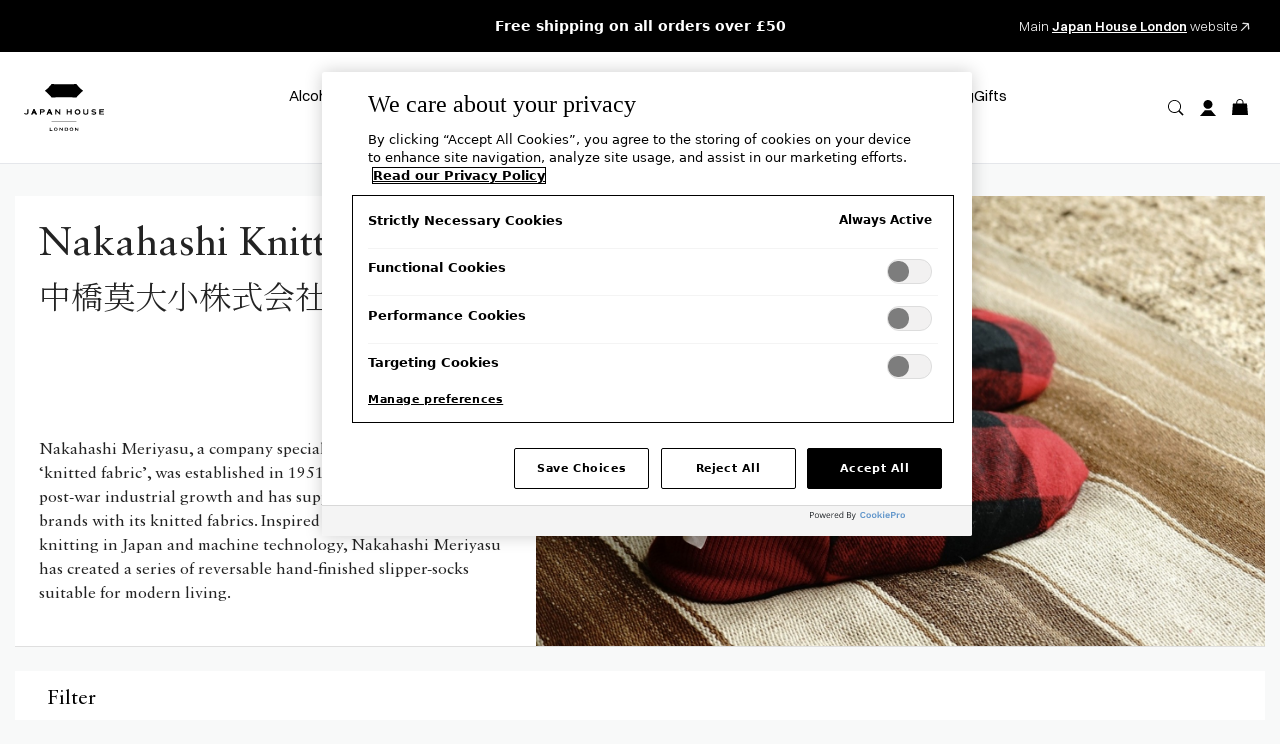

--- FILE ---
content_type: text/html; charset=UTF-8
request_url: https://shop.japanhouselondon.uk/producers/nakahashi-knitting/
body_size: 38890
content:
<!DOCTYPE html>
<html lang="en_GB">
    <head>
        <meta charset="utf-8">
        <meta name="viewport" content="width=device-width, initial-scale=1">
        <meta itemprop="name" content="Japan House London">
        <meta itemprop="url" content="https://shop.japanhouselondon.uk">
        <link href="http://gmpg.org/xfn/11" rel="profile" />
        <link rel="pingback" href="https://shop.japanhouselondon.uk/xmlrpc.php" />
        <link rel="preconnect" href="https://fonts.googleapis.com">
        <link rel="preconnect" href="https://fonts.gstatic.com" crossorigin>
        <link href="https://fonts.googleapis.com/css2?family=Noto+Serif+JP:wght@300&display=swap" rel="stylesheet">
        <link href="https://api.fontshare.com/v2/css?f[]=switzer@300,400,500,600&display=swap" rel="stylesheet">
        <meta name="google-site-verification" content="oTpDKHi1sbD8CwZZFYgVQ8KQ5oXFpl9qarP3z5Y-HIo" />
        <meta name="google-site-verification" content="DWM5cWWUkE6nEOCsy0j0f1z75RDD1tWOMU7-yedvzjg" />
        <meta name='robots' content='index, follow, max-image-preview:large, max-snippet:-1, max-video-preview:-1' />
	<style>img:is([sizes="auto" i], [sizes^="auto," i]) { contain-intrinsic-size: 3000px 1500px }</style>
	<!-- CookiePro Cookies Consent Notice start for japanhouselondon.uk -->

<script src="https://cookie-cdn.cookiepro.com/scripttemplates/otSDKStub.js" type="text/javascript" charset="UTF-8" data-domain-script="542dee19-3626-405c-868a-494ec09000f9" ></script>
<script type="text/javascript">
function OptanonWrapper() { }
</script>
<!-- CookiePro Cookies Consent Notice end for japanhouselondon.uk -->
	<!-- This site is optimized with the Yoast SEO plugin v26.4 - https://yoast.com/wordpress/plugins/seo/ -->
	<title>Nakahashi Knitting &#8211; Japan House London</title>
	<meta name="description" content="Nakahashi Meriyasu, a company specializing in meriyasu, or ‘knitted fabric’, was established in 1951 during the period of post-war industrial growth and has supplied global fashion brands with its knitted fabrics. Inspired by the history of hand-knitting in Japan and machine technology, Nakahashi Meriyasu has created a series of reversable hand-finished slipper-socks suitable for modern living." />
	<link rel="canonical" href="https://shop.japanhouselondon.uk/producers/nakahashi-knitting/" />
	<meta property="og:locale" content="en_GB" />
	<meta property="og:type" content="article" />
	<meta property="og:title" content="Nakahashi Knitting - Japan House London" />
	<meta property="og:description" content="Nakahashi Meriyasu, a company specializing in meriyasu, or ‘knitted fabric’, was established in 1951 during the period of post-war industrial growth and has supplied global fashion brands with its knitted fabrics. Inspired by the history of hand-knitting in Japan and machine technology, Nakahashi Meriyasu has created a series of reversable hand-finished slipper-socks suitable for modern living." />
	<meta property="og:url" content="https://shop.japanhouselondon.uk/producers/nakahashi-knitting/" />
	<meta property="og:site_name" content="Japan House London" />
	<meta name="twitter:card" content="summary_large_image" />
	<script type="application/ld+json" class="yoast-schema-graph">{"@context":"https://schema.org","@graph":[{"@type":"CollectionPage","@id":"https://shop.japanhouselondon.uk/producers/nakahashi-knitting/","url":"https://shop.japanhouselondon.uk/producers/nakahashi-knitting/","name":"Nakahashi Knitting - Japan House London","isPartOf":{"@id":"https://shop.japanhouselondon.uk/#website"},"description":"Nakahashi Meriyasu, a company specializing in meriyasu, or ‘knitted fabric’, was established in 1951 during the period of post-war industrial growth and has supplied global fashion brands with its knitted fabrics. Inspired by the history of hand-knitting in Japan and machine technology, Nakahashi Meriyasu has created a series of reversable hand-finished slipper-socks suitable for modern living.","breadcrumb":{"@id":"https://shop.japanhouselondon.uk/producers/nakahashi-knitting/#breadcrumb"},"inLanguage":"en-GB"},{"@type":"BreadcrumbList","@id":"https://shop.japanhouselondon.uk/producers/nakahashi-knitting/#breadcrumb","itemListElement":[{"@type":"ListItem","position":1,"name":"Home","item":"https://shop.japanhouselondon.uk/"},{"@type":"ListItem","position":2,"name":"Nakahashi Knitting"}]},{"@type":"WebSite","@id":"https://shop.japanhouselondon.uk/#website","url":"https://shop.japanhouselondon.uk/","name":"Japan House London","description":"","publisher":{"@id":"https://shop.japanhouselondon.uk/#organization"},"potentialAction":[{"@type":"SearchAction","target":{"@type":"EntryPoint","urlTemplate":"https://shop.japanhouselondon.uk/?s={search_term_string}"},"query-input":{"@type":"PropertyValueSpecification","valueRequired":true,"valueName":"search_term_string"}}],"inLanguage":"en-GB"},{"@type":"Organization","@id":"https://shop.japanhouselondon.uk/#organization","name":"Japan House London","url":"https://shop.japanhouselondon.uk/","logo":{"@type":"ImageObject","inLanguage":"en-GB","@id":"https://shop.japanhouselondon.uk/#/schema/logo/image/","url":"https://shop.japanhouselondon.uk/app/uploads/2021/11/JHL_logo_rgb-03-scaled.jpg","contentUrl":"https://shop.japanhouselondon.uk/app/uploads/2021/11/JHL_logo_rgb-03-scaled.jpg","width":1920,"height":1358,"caption":"Japan House London"},"image":{"@id":"https://shop.japanhouselondon.uk/#/schema/logo/image/"}}]}</script>
	<!-- / Yoast SEO plugin. -->


<link rel='dns-prefetch' href='//capi-automation.s3.us-east-2.amazonaws.com' />
<link rel='dns-prefetch' href='//cdn.jsdelivr.net' />
<link rel="alternate" type="application/rss+xml" title="Japan House London &raquo; Feed" href="https://shop.japanhouselondon.uk/feed/" />
<link rel="alternate" type="application/rss+xml" title="Japan House London &raquo; Comments Feed" href="https://shop.japanhouselondon.uk/comments/feed/" />
<link rel="alternate" type="application/rss+xml" title="Japan House London &raquo; Nakahashi Knitting Producer Feed" href="https://shop.japanhouselondon.uk/producers/nakahashi-knitting/feed/" />
<style id='classic-theme-styles-inline-css' type='text/css'>
/*! This file is auto-generated */
.wp-block-button__link{color:#fff;background-color:#32373c;border-radius:9999px;box-shadow:none;text-decoration:none;padding:calc(.667em + 2px) calc(1.333em + 2px);font-size:1.125em}.wp-block-file__button{background:#32373c;color:#fff;text-decoration:none}
</style>
<style id='global-styles-inline-css' type='text/css'>
:root{--wp--preset--aspect-ratio--square: 1;--wp--preset--aspect-ratio--4-3: 4/3;--wp--preset--aspect-ratio--3-4: 3/4;--wp--preset--aspect-ratio--3-2: 3/2;--wp--preset--aspect-ratio--2-3: 2/3;--wp--preset--aspect-ratio--16-9: 16/9;--wp--preset--aspect-ratio--9-16: 9/16;--wp--preset--color--black: #000000;--wp--preset--color--cyan-bluish-gray: #abb8c3;--wp--preset--color--white: #ffffff;--wp--preset--color--pale-pink: #f78da7;--wp--preset--color--vivid-red: #cf2e2e;--wp--preset--color--luminous-vivid-orange: #ff6900;--wp--preset--color--luminous-vivid-amber: #fcb900;--wp--preset--color--light-green-cyan: #7bdcb5;--wp--preset--color--vivid-green-cyan: #00d084;--wp--preset--color--pale-cyan-blue: #8ed1fc;--wp--preset--color--vivid-cyan-blue: #0693e3;--wp--preset--color--vivid-purple: #9b51e0;--wp--preset--gradient--vivid-cyan-blue-to-vivid-purple: linear-gradient(135deg,rgba(6,147,227,1) 0%,rgb(155,81,224) 100%);--wp--preset--gradient--light-green-cyan-to-vivid-green-cyan: linear-gradient(135deg,rgb(122,220,180) 0%,rgb(0,208,130) 100%);--wp--preset--gradient--luminous-vivid-amber-to-luminous-vivid-orange: linear-gradient(135deg,rgba(252,185,0,1) 0%,rgba(255,105,0,1) 100%);--wp--preset--gradient--luminous-vivid-orange-to-vivid-red: linear-gradient(135deg,rgba(255,105,0,1) 0%,rgb(207,46,46) 100%);--wp--preset--gradient--very-light-gray-to-cyan-bluish-gray: linear-gradient(135deg,rgb(238,238,238) 0%,rgb(169,184,195) 100%);--wp--preset--gradient--cool-to-warm-spectrum: linear-gradient(135deg,rgb(74,234,220) 0%,rgb(151,120,209) 20%,rgb(207,42,186) 40%,rgb(238,44,130) 60%,rgb(251,105,98) 80%,rgb(254,248,76) 100%);--wp--preset--gradient--blush-light-purple: linear-gradient(135deg,rgb(255,206,236) 0%,rgb(152,150,240) 100%);--wp--preset--gradient--blush-bordeaux: linear-gradient(135deg,rgb(254,205,165) 0%,rgb(254,45,45) 50%,rgb(107,0,62) 100%);--wp--preset--gradient--luminous-dusk: linear-gradient(135deg,rgb(255,203,112) 0%,rgb(199,81,192) 50%,rgb(65,88,208) 100%);--wp--preset--gradient--pale-ocean: linear-gradient(135deg,rgb(255,245,203) 0%,rgb(182,227,212) 50%,rgb(51,167,181) 100%);--wp--preset--gradient--electric-grass: linear-gradient(135deg,rgb(202,248,128) 0%,rgb(113,206,126) 100%);--wp--preset--gradient--midnight: linear-gradient(135deg,rgb(2,3,129) 0%,rgb(40,116,252) 100%);--wp--preset--font-size--small: 13px;--wp--preset--font-size--medium: 20px;--wp--preset--font-size--large: 36px;--wp--preset--font-size--x-large: 42px;--wp--preset--spacing--20: 0.44rem;--wp--preset--spacing--30: 0.67rem;--wp--preset--spacing--40: 1rem;--wp--preset--spacing--50: 1.5rem;--wp--preset--spacing--60: 2.25rem;--wp--preset--spacing--70: 3.38rem;--wp--preset--spacing--80: 5.06rem;--wp--preset--shadow--natural: 6px 6px 9px rgba(0, 0, 0, 0.2);--wp--preset--shadow--deep: 12px 12px 50px rgba(0, 0, 0, 0.4);--wp--preset--shadow--sharp: 6px 6px 0px rgba(0, 0, 0, 0.2);--wp--preset--shadow--outlined: 6px 6px 0px -3px rgba(255, 255, 255, 1), 6px 6px rgba(0, 0, 0, 1);--wp--preset--shadow--crisp: 6px 6px 0px rgba(0, 0, 0, 1);}:where(.is-layout-flex){gap: 0.5em;}:where(.is-layout-grid){gap: 0.5em;}body .is-layout-flex{display: flex;}.is-layout-flex{flex-wrap: wrap;align-items: center;}.is-layout-flex > :is(*, div){margin: 0;}body .is-layout-grid{display: grid;}.is-layout-grid > :is(*, div){margin: 0;}:where(.wp-block-columns.is-layout-flex){gap: 2em;}:where(.wp-block-columns.is-layout-grid){gap: 2em;}:where(.wp-block-post-template.is-layout-flex){gap: 1.25em;}:where(.wp-block-post-template.is-layout-grid){gap: 1.25em;}.has-black-color{color: var(--wp--preset--color--black) !important;}.has-cyan-bluish-gray-color{color: var(--wp--preset--color--cyan-bluish-gray) !important;}.has-white-color{color: var(--wp--preset--color--white) !important;}.has-pale-pink-color{color: var(--wp--preset--color--pale-pink) !important;}.has-vivid-red-color{color: var(--wp--preset--color--vivid-red) !important;}.has-luminous-vivid-orange-color{color: var(--wp--preset--color--luminous-vivid-orange) !important;}.has-luminous-vivid-amber-color{color: var(--wp--preset--color--luminous-vivid-amber) !important;}.has-light-green-cyan-color{color: var(--wp--preset--color--light-green-cyan) !important;}.has-vivid-green-cyan-color{color: var(--wp--preset--color--vivid-green-cyan) !important;}.has-pale-cyan-blue-color{color: var(--wp--preset--color--pale-cyan-blue) !important;}.has-vivid-cyan-blue-color{color: var(--wp--preset--color--vivid-cyan-blue) !important;}.has-vivid-purple-color{color: var(--wp--preset--color--vivid-purple) !important;}.has-black-background-color{background-color: var(--wp--preset--color--black) !important;}.has-cyan-bluish-gray-background-color{background-color: var(--wp--preset--color--cyan-bluish-gray) !important;}.has-white-background-color{background-color: var(--wp--preset--color--white) !important;}.has-pale-pink-background-color{background-color: var(--wp--preset--color--pale-pink) !important;}.has-vivid-red-background-color{background-color: var(--wp--preset--color--vivid-red) !important;}.has-luminous-vivid-orange-background-color{background-color: var(--wp--preset--color--luminous-vivid-orange) !important;}.has-luminous-vivid-amber-background-color{background-color: var(--wp--preset--color--luminous-vivid-amber) !important;}.has-light-green-cyan-background-color{background-color: var(--wp--preset--color--light-green-cyan) !important;}.has-vivid-green-cyan-background-color{background-color: var(--wp--preset--color--vivid-green-cyan) !important;}.has-pale-cyan-blue-background-color{background-color: var(--wp--preset--color--pale-cyan-blue) !important;}.has-vivid-cyan-blue-background-color{background-color: var(--wp--preset--color--vivid-cyan-blue) !important;}.has-vivid-purple-background-color{background-color: var(--wp--preset--color--vivid-purple) !important;}.has-black-border-color{border-color: var(--wp--preset--color--black) !important;}.has-cyan-bluish-gray-border-color{border-color: var(--wp--preset--color--cyan-bluish-gray) !important;}.has-white-border-color{border-color: var(--wp--preset--color--white) !important;}.has-pale-pink-border-color{border-color: var(--wp--preset--color--pale-pink) !important;}.has-vivid-red-border-color{border-color: var(--wp--preset--color--vivid-red) !important;}.has-luminous-vivid-orange-border-color{border-color: var(--wp--preset--color--luminous-vivid-orange) !important;}.has-luminous-vivid-amber-border-color{border-color: var(--wp--preset--color--luminous-vivid-amber) !important;}.has-light-green-cyan-border-color{border-color: var(--wp--preset--color--light-green-cyan) !important;}.has-vivid-green-cyan-border-color{border-color: var(--wp--preset--color--vivid-green-cyan) !important;}.has-pale-cyan-blue-border-color{border-color: var(--wp--preset--color--pale-cyan-blue) !important;}.has-vivid-cyan-blue-border-color{border-color: var(--wp--preset--color--vivid-cyan-blue) !important;}.has-vivid-purple-border-color{border-color: var(--wp--preset--color--vivid-purple) !important;}.has-vivid-cyan-blue-to-vivid-purple-gradient-background{background: var(--wp--preset--gradient--vivid-cyan-blue-to-vivid-purple) !important;}.has-light-green-cyan-to-vivid-green-cyan-gradient-background{background: var(--wp--preset--gradient--light-green-cyan-to-vivid-green-cyan) !important;}.has-luminous-vivid-amber-to-luminous-vivid-orange-gradient-background{background: var(--wp--preset--gradient--luminous-vivid-amber-to-luminous-vivid-orange) !important;}.has-luminous-vivid-orange-to-vivid-red-gradient-background{background: var(--wp--preset--gradient--luminous-vivid-orange-to-vivid-red) !important;}.has-very-light-gray-to-cyan-bluish-gray-gradient-background{background: var(--wp--preset--gradient--very-light-gray-to-cyan-bluish-gray) !important;}.has-cool-to-warm-spectrum-gradient-background{background: var(--wp--preset--gradient--cool-to-warm-spectrum) !important;}.has-blush-light-purple-gradient-background{background: var(--wp--preset--gradient--blush-light-purple) !important;}.has-blush-bordeaux-gradient-background{background: var(--wp--preset--gradient--blush-bordeaux) !important;}.has-luminous-dusk-gradient-background{background: var(--wp--preset--gradient--luminous-dusk) !important;}.has-pale-ocean-gradient-background{background: var(--wp--preset--gradient--pale-ocean) !important;}.has-electric-grass-gradient-background{background: var(--wp--preset--gradient--electric-grass) !important;}.has-midnight-gradient-background{background: var(--wp--preset--gradient--midnight) !important;}.has-small-font-size{font-size: var(--wp--preset--font-size--small) !important;}.has-medium-font-size{font-size: var(--wp--preset--font-size--medium) !important;}.has-large-font-size{font-size: var(--wp--preset--font-size--large) !important;}.has-x-large-font-size{font-size: var(--wp--preset--font-size--x-large) !important;}
:where(.wp-block-post-template.is-layout-flex){gap: 1.25em;}:where(.wp-block-post-template.is-layout-grid){gap: 1.25em;}
:where(.wp-block-columns.is-layout-flex){gap: 2em;}:where(.wp-block-columns.is-layout-grid){gap: 2em;}
:root :where(.wp-block-pullquote){font-size: 1.5em;line-height: 1.6;}
</style>
<style id='age-gate-custom-inline-css' type='text/css'>
:root{--ag-background-image-position: center center;--ag-background-image-opacity: 1;--ag-form-background: rgba(255,255,255,1);--ag-text-color: #000000;--ag-blur: 5px;}
</style>
<link rel='stylesheet' id='age-gate-css' href='https://shop.japanhouselondon.uk/app/plugins/age-gate/dist/main.css?ver=3.7.2' type='text/css' media='all' />
<style id='age-gate-options-inline-css' type='text/css'>
:root{--ag-background-image-position: center center;--ag-background-image-opacity: 1;--ag-form-background: rgba(255,255,255,1);--ag-text-color: #000000;--ag-blur: 5px;}
</style>
<link rel='stylesheet' id='woocommerce-layout-css' href='https://shop.japanhouselondon.uk/app/plugins/woocommerce/assets/css/woocommerce-layout.css?ver=10.3.5' type='text/css' media='all' />
<link rel='stylesheet' id='woocommerce-smallscreen-css' href='https://shop.japanhouselondon.uk/app/plugins/woocommerce/assets/css/woocommerce-smallscreen.css?ver=10.3.5' type='text/css' media='only screen and (max-width: 768px)' />
<link rel='stylesheet' id='woocommerce-general-css' href='https://shop.japanhouselondon.uk/app/plugins/woocommerce/assets/css/woocommerce.css?ver=10.3.5' type='text/css' media='all' />
<style id='woocommerce-inline-inline-css' type='text/css'>
.woocommerce form .form-row .required { visibility: visible; }
</style>
<link rel='stylesheet' id='wc-bis-css-css' href='https://shop.japanhouselondon.uk/app/plugins/woocommerce-back-in-stock-notifications/assets/css/frontend/woocommerce.css?ver=2.0.6' type='text/css' media='all' />
<link rel='stylesheet' id='brands-styles-css' href='https://shop.japanhouselondon.uk/app/plugins/woocommerce/assets/css/brands.css?ver=10.3.5' type='text/css' media='all' />
<link rel='stylesheet' id='style-css' href='https://shop.japanhouselondon.uk/app/themes/japan-house/assets/styles-B9DeQHIF.css' type='text/css' media='all' />
<link rel='stylesheet' id='swiper-css' href='https://cdn.jsdelivr.net/npm/swiper@11/swiper-bundle.min.css' type='text/css' media='all' />
<link rel='stylesheet' id='old-css' href='https://shop.japanhouselondon.uk/app/themes/japan-house/public/css/old.css?ver=1765550931' type='text/css' media='all' />
<link rel='stylesheet' id='site-css' href='https://shop.japanhouselondon.uk/app/themes/japan-house/public/css/app.css?ver=1765550931' type='text/css' media='all' />
<link rel='stylesheet' id='fkcart-style-css' href='https://shop.japanhouselondon.uk/app/plugins/cart-for-woocommerce/assets/css/style.min.css?ver=1.9.1' type='text/css' media='all' />
<style id='fkcart-style-inline-css' type='text/css'>

		:root {
			--fkcart-primary-bg-color: #0170b9;
			--fkcart-primary-font-color: #ffffff;
			--fkcart-primary-text-color: #353030;
			--fkcart-secondary-text-color: #82838E;
			--fkcart-strike-through-price-text-color: #E15334;
			--fkcart-saving-text-price-color: #5BA238;
			--fkcart-coupon-text-price-color: #5BA238;
			--fkcart-accent-color: #0170b9;
			--fkcart-border-color: #DEDFEA;
			--fkcart-error-color: #B00C0C;
			--fkcart-error-bg-color: #FFF0F0;
			--fkcart-reward-color: #f1b51e;
			
			--fkcart-progress-bar-icon-color: #353030;
			--fkcart-progress-bar-active-icon-color: #ffffff;
			--fkcart-progress-bar-bg-color-active-icon: #2DA815;
			--fkcart-progress-bar-active-color: #2DA815;
			
			--fkcart-bg-color: #ffffff;
			--fkcart-slider-desktop-width: 420px;
			--fkcart-slider-mobile-width: 100%;
			--fkcart-animation-duration: 0.4s;
			--fkcart-panel-color:#f9f9ff;
			--fkcart-color-black: #000000;
			--fkcart-success-color: #5BA238;
			--fkcart-success-bg-color: #EFF6EB;
			--fkcart-toggle-bg-color: #ffffff;
			--fkcart-toggle-icon-color: #353030;
			--fkcart-toggle-count-bg-color: #cf2e2e;
			--fkcart-toggle-count-font-color: #ffffff;
			--fkcart-progressbar-active-color: #0170b9;
			
			--fkcart-toggle-border-radius: 50%;
			--fkcart-toggle-size: 36;
			--fkcart-border-radius: 8px; 
			--fkcart-menu-icon-size: 35px;
			--fkcart-menu-text-size: 16px;
		}
</style>
<script type="text/template" id="tmpl-variation-template">
	<div class="woocommerce-variation-description">{{{ data.variation.variation_description }}}</div>
	<div class="woocommerce-variation-price">{{{ data.variation.price_html }}}</div>
	<div class="woocommerce-variation-availability">{{{ data.variation.availability_html }}}</div>
</script>
<script type="text/template" id="tmpl-unavailable-variation-template">
	<p role="alert">Sorry, this product is unavailable. Please choose a different combination.</p>
</script>
<script type="text/javascript" src="https://shop.japanhouselondon.uk/wp/wp-includes/js/jquery/jquery.min.js?ver=3.7.1" id="jquery-core-js"></script>
<script type="text/javascript" src="https://shop.japanhouselondon.uk/wp/wp-includes/js/jquery/jquery-migrate.min.js?ver=3.4.1" id="jquery-migrate-js"></script>
<script type="text/javascript" src="https://shop.japanhouselondon.uk/app/plugins/woocommerce/assets/js/jquery-blockui/jquery.blockUI.min.js?ver=2.7.0-wc.10.3.5" id="wc-jquery-blockui-js" defer="defer" data-wp-strategy="defer"></script>
<script type="text/javascript" id="wc-add-to-cart-js-extra">
/* <![CDATA[ */
var wc_add_to_cart_params = {"ajax_url":"\/wp\/wp-admin\/admin-ajax.php","wc_ajax_url":"\/?wc-ajax=%%endpoint%%","i18n_view_cart":"View basket","cart_url":"https:\/\/shop.japanhouselondon.uk\/cart\/","is_cart":"","cart_redirect_after_add":"no"};
/* ]]> */
</script>
<script type="text/javascript" src="https://shop.japanhouselondon.uk/app/plugins/woocommerce/assets/js/frontend/add-to-cart.min.js?ver=10.3.5" id="wc-add-to-cart-js" defer="defer" data-wp-strategy="defer"></script>
<script type="text/javascript" src="https://shop.japanhouselondon.uk/app/plugins/woocommerce/assets/js/js-cookie/js.cookie.min.js?ver=2.1.4-wc.10.3.5" id="wc-js-cookie-js" defer="defer" data-wp-strategy="defer"></script>
<script type="text/javascript" id="woocommerce-js-extra">
/* <![CDATA[ */
var woocommerce_params = {"ajax_url":"\/wp\/wp-admin\/admin-ajax.php","wc_ajax_url":"\/?wc-ajax=%%endpoint%%","i18n_password_show":"Show password","i18n_password_hide":"Hide password"};
/* ]]> */
</script>
<script type="text/javascript" src="https://shop.japanhouselondon.uk/app/plugins/woocommerce/assets/js/frontend/woocommerce.min.js?ver=10.3.5" id="woocommerce-js" defer="defer" data-wp-strategy="defer"></script>
<script type="module" src="https://shop.japanhouselondon.uk/app/themes/japan-house/assets/main-CuB9rVWs.js?ver=1" defer></script><script type="text/javascript" id="wc-single-product-js-extra">
/* <![CDATA[ */
var wc_single_product_params = {"i18n_required_rating_text":"Please select a rating","i18n_rating_options":["1 of 5 stars","2 of 5 stars","3 of 5 stars","4 of 5 stars","5 of 5 stars"],"i18n_product_gallery_trigger_text":"View full-screen image gallery","review_rating_required":"yes","flexslider":{"rtl":false,"animation":"slide","smoothHeight":true,"directionNav":false,"controlNav":"thumbnails","slideshow":false,"animationSpeed":500,"animationLoop":false,"allowOneSlide":false},"zoom_enabled":"","zoom_options":[],"photoswipe_enabled":"","photoswipe_options":{"shareEl":false,"closeOnScroll":false,"history":false,"hideAnimationDuration":0,"showAnimationDuration":0},"flexslider_enabled":""};
/* ]]> */
</script>
<script type="text/javascript" src="https://shop.japanhouselondon.uk/app/plugins/woocommerce/assets/js/frontend/single-product.min.js?ver=10.3.5" id="wc-single-product-js" defer="defer" data-wp-strategy="defer"></script>
<script type="text/javascript" src="https://shop.japanhouselondon.uk/wp/wp-includes/js/underscore.min.js?ver=1.13.7" id="underscore-js"></script>
<script type="text/javascript" id="wp-util-js-extra">
/* <![CDATA[ */
var _wpUtilSettings = {"ajax":{"url":"\/wp\/wp-admin\/admin-ajax.php"}};
/* ]]> */
</script>
<script type="text/javascript" src="https://shop.japanhouselondon.uk/wp/wp-includes/js/wp-util.min.js?ver=6.8.3" id="wp-util-js"></script>
<script type="text/javascript" id="wc-add-to-cart-variation-js-extra">
/* <![CDATA[ */
var wc_add_to_cart_variation_params = {"wc_ajax_url":"\/?wc-ajax=%%endpoint%%","i18n_no_matching_variations_text":"Sorry, no products matched your selection. Please choose a different combination.","i18n_make_a_selection_text":"Please select some product options before adding this product to your basket.","i18n_unavailable_text":"Sorry, this product is unavailable. Please choose a different combination.","i18n_reset_alert_text":"Your selection has been reset. Please select some product options before adding this product to your cart."};
/* ]]> */
</script>
<script type="text/javascript" src="https://shop.japanhouselondon.uk/app/plugins/woocommerce/assets/js/frontend/add-to-cart-variation.min.js?ver=10.3.5" id="wc-add-to-cart-variation-js" defer="defer" data-wp-strategy="defer"></script>
<link rel="https://api.w.org/" href="https://shop.japanhouselondon.uk/wp-json/" /><!-- Starting: Conversion Tracking for WooCommerce (https://wordpress.org/plugins/woocommerce-conversion-tracking/) -->
<!-- End: Conversion Tracking for WooCommerce Codes -->
	<noscript><style>.woocommerce-product-gallery{ opacity: 1 !important; }</style></noscript>
				<script  type="text/javascript">
				!function(f,b,e,v,n,t,s){if(f.fbq)return;n=f.fbq=function(){n.callMethod?
					n.callMethod.apply(n,arguments):n.queue.push(arguments)};if(!f._fbq)f._fbq=n;
					n.push=n;n.loaded=!0;n.version='2.0';n.queue=[];t=b.createElement(e);t.async=!0;
					t.src=v;s=b.getElementsByTagName(e)[0];s.parentNode.insertBefore(t,s)}(window,
					document,'script','https://connect.facebook.net/en_US/fbevents.js');
			</script>
			<!-- WooCommerce Facebook Integration Begin -->
			<script  type="text/javascript">

				fbq('init', '492793825530307', {}, {
    "agent": "woocommerce_2-10.3.5-3.5.14"
});

				document.addEventListener( 'DOMContentLoaded', function() {
					// Insert placeholder for events injected when a product is added to the cart through AJAX.
					document.body.insertAdjacentHTML( 'beforeend', '<div class=\"wc-facebook-pixel-event-placeholder\"></div>' );
				}, false );

			</script>
			<!-- WooCommerce Facebook Integration End -->
			<link rel="icon" href="https://shop.japanhouselondon.uk/app/uploads/2021/11/cropped-64px-32x32.png" sizes="32x32" />
<link rel="icon" href="https://shop.japanhouselondon.uk/app/uploads/2021/11/cropped-64px-192x192.png" sizes="192x192" />
<link rel="apple-touch-icon" href="https://shop.japanhouselondon.uk/app/uploads/2021/11/cropped-64px-180x180.png" />
<meta name="msapplication-TileImage" content="https://shop.japanhouselondon.uk/app/uploads/2021/11/cropped-64px-270x270.png" />
		<style type="text/css" id="wp-custom-css">
			.single-product form.cart .woocommerce-message a {
    display: none;
}		</style>
		
                    <script>
            (function(w, d, s, l, i) {
                w[l] = w[l] || [];
                w[l].push({
                    'gtm.start': new Date().getTime(),
                    event: 'gtm.js'
                });
                var f = d.getElementsByTagName(s)[0],
                    j = d.createElement(s),
                    dl = l != 'dataLayer' ? '&l=' + l : '';
                j.async = true;
                j.src =
                    'https://www.googletagmanager.com/gtm.js?id=' + i + dl;
                f.parentNode.insertBefore(j, f);
            })(window, document, 'script', 'dataLayer', 'GTM-P4XTPKT');
        </script>
                <style>
        @font-face {
            font-family: 'Adobe Garamond Pro';
            src: url('https://shop.japanhouselondon.uk/app/themes/japan-house/app/assets/fonts/SabonLTStd-Roman.eot');
            src: url('https://shop.japanhouselondon.uk/app/themes/japan-house/app/assets/fonts/SabonLTStd-Roman.woff2') format('woff2'),
                url('https://shop.japanhouselondon.uk/app/themes/japan-house/app/assets/fonts/SabonLTStd-Roman.woff') format('woff'),
                url('https://shop.japanhouselondon.uk/app/themes/japan-house/app/assets/fonts/SabonLTStd-Roman.ttf') format('truetype'),
                url('https://shop.japanhouselondon.uk/app/themes/japan-house/app/assets/fonts/SabonLTStd-Roman.svg') format('svg');
        }
        </style>    <style>
        @media only screen and (max-width: 767.98px) {
            .tax-maker nav.breadcrumbs ol.breadcrumb {
                display: flex !important;
            }
        }

        .woocommerce .cart-collaterals .cross-sells,
        .woocommerce-page .cart-collaterals .cross-sells {
            width: 100%;
        }

        .woocommerce img,
        .woocommerce-page img {
            height: auto;
            max-width: 100%;
        }

        #personal-icon {
            max-width: 16px !important;
        }

        .gift-card-note-checkout-field textarea {
            height: 4em;
            line-height: 1.5;
            display: block;
            box-shadow: none;
            min-height: 112px;
            border: 1px solid #BCBEC0;
            color: #232323;
            padding: 1rem;
            border-radius: 0;
            font-weight: bold;
        }

        .circle-plus {
            width: 16px;
            height: 26px;
            font-size: 16px;
            line-height: 26px;
            color: #000000;
            margin-right: 7px;
        }

        .circle-arrow-right {
            width: 16px;
            height: 26px;
            font-size: 16px;
            line-height: 26px;
            color: #000000;
            margin-right: 7px;
        }

        .search-results .outofstock {
            display: none !important;
        }

        .mo-optin-form-wrapper {
            min-width: 963px !important;
            border-radius: 0 !important;
            padding-left: 7rem !important;
            padding-right: 7rem !important;
        }


        .mo-optin-form-container {
            max-width: none !important;
        }

        .mo-optin-fields-wrapper {
            display: flex;
            justify-content: center;
            align-items: center;
            padding-left: 2rem !important;
            padding-right: 2rem !important;
        }

        .mo-optin-form-email-field {
            min-height: 60px !important;
            margin-top: 0 !important;
            font-family: Adobe Garamond Pro !important;
            font-weight: 700 !important;
        }

        .mo-optin-form-name-field {
            display: none !important;
        }

        .mo-optin-form-submit-button {
            width: 30% !important;
            background: #000 !important;
            margin-top: 0 !important;
            min-height: 62px !important;
            font-family: Adobe Garamond Pro !important;
            text-transform: inherit !important;
            font-weight: 700 !important;
        }

        .mo-optin-form-submit-button:hover {
            color: #000 !important;
            background: #FFF !important;
            border: 1px solid #000 !important;
        }

        .mo-optin-form-description {
            font-family: Adobe Garamond Pro !important;
            margin-bottom: 1.5rem !important;
        }

        .moEleganceModal .moElegance_note {
            font-family: Adobe Garamond Pro !important;
            color: #7a7a7a !important;
            font-size: .75rem !important;
            margin-top: 1rem !important;
            font-style: unset !important;
            font-weight: 700 !important;
        }

        .moEleganceModal .moElegance_note i {
            font-style: unset !important;
        }

        .moEleganceModal .moElegance_note a {
            font-family: Adobe Garamond Pro !important;
            color: #000 !important;
            font-weight: 700 !important;
        }

        .dropdown-menu .submenu-level-1 {
            position: absolute;
            top: -25px;
            min-width: 430px;
            left: 195px;
            z-index: 5;

        }

        .menu-item-has-children>a {
            position: relative;
        }

        .dropdown-menu .menu-item-has-children>a::after {
            display: inline-block;
            position: absolute;
            right: -10px;
            top: 40%;
            transform: translateY(-50%);
            content: "";
            border-top: 0.3em solid transparent;
            border-bottom: 0.3em solid transparent;
            border-left: 0.3em solid;
        }


        .dropdown-menu .submenu {
            transition: visibility 0.5s, opacity 0.5s ease-in-out;
            opacity: 0;
            visibility: hidden;
        }

        .dropdown-menu .menu-item-has-children>a {
            position: relative;
            padding-right: 20px;
        }

        .dropdown-menu .menu-item-has-children:hover>.submenu {
            opacity: 1;
            visibility: visible;
        }

        .menu-item-has-children {
            position: relative;
        }

        .menu-item-has-children.rotate>a::after {
            transform: rotate(180deg) !important;
            transition: transform 0.3s ease;
        }

        .menu-item-has-children.rotate-back>a::after {
            transform: rotate(0deg) !important;
            transition: transform 0.3s ease;
        }

        .dropdown-menu {
            position: absolute;
            top: 100%;
            left: 0;
            opacity: 0;
            visibility: hidden;
            transition: all 0.3s ease;
        }

        @media (max-width: 991px) {
            .dropdown-menu {
                opacity: 1;
                visibility: visible;
            }
        }

        .menu-item-has-children:hover .dropdown-menu {
            opacity: 1;
            visibility: visible;
        }

        /* Override for mobile devices */
        @media (max-width: 991px) {
            .dropdown-menu .submenu-level-1 {
                position: static;
                top: auto;
                left: auto;
                min-width: 0;
                min-height: auto;
            }

            .dropdown-menu .menu-item-has-children>a::after {
                border-top: 0.3em solid;
                border-left: 0.3em solid transparent;
                border-right: 0.3em solid transparent;
                border-bottom: none;
                transform: translateY(-50%);
            }

            .dropdown-menu .menu-item-has-children.dropdown-open>a::after {
                transform: translateY(-50%) rotate(180deg);
            }
        }

        @media all and (max-width: 992px) {
            .mo-optin-form-wrapper {
                min-width: 100% !important;
            }
        }

        @media all and (max-width: 820px) {
            .mo-optin-fields-wrapper {
                flex-direction: column;
            }

            .mo-optin-form-submit-button {
                width: 100% !important;
            }
        }

        @media all and (max-width: 650px) {

            .mo-optin-form-wrapper {
                padding-left: 25px !important;
                padding-right: 25px !important;
            }
        }

        @media all and (max-width: 650px) {
            .mo-optin-fields-wrapper {
                padding-left: 0 !important;
                padding-right: 0 !important;
            }
        }
    </style>
</head>
<body class="archive tax-producer term-nakahashi-knitting term-149 wp-theme-japan-house theme-japan-house woocommerce woocommerce-page woocommerce-no-js" itemscope itemtype="http://schema.org/WebPage">

<div class="announcements bg-black-1">
    <div class="relative flex items-center max-w-[123.75rem] mx-auto px-7 py-3">
        <div class="swiper-announcements text-white text-sm font-semibold text-center w-full h-5 hidden">
    <div class="swiper-wrapper">
                    <div class="swiper-slide">
                <span>Free shipping on all orders over £50</span>
            </div>
            </div>
</div>        <a class="absolute z-10 hidden md:inline-flex gap-x-2 right-7 text-white text-[13px] font-light font-sans leading-[14px] no-underline" href="https://www.japanhouselondon.uk/" target="_blank">
            <div>Main <span class="font-semibold underline">Japan House London</span> website</div>
            <svg xmlns="https://www.w3.org/2000/svg" width="14" height="14" viewBox="0 0 14 14" fill="none">
                <path d="M10.4728 4.51762C10.5059 8.01172 11.0716 9.90934 11.0716 9.90934L10.5983 10.3826C10.5983 10.3826 10.1675 8.51908 10.1074 5.24249L3.464 11.8859L3.10637 11.5282L9.75119 4.88343C6.4746 4.82333 4.60783 4.39217 4.60783 4.39217L5.08111 3.91889C5.08111 3.91889 6.98053 4.48634 10.4728 4.51762Z" fill="white" stroke="white" stroke-width="0.7"/>
            </svg>
        </a>
    </div>
</div><header class="bg-white border-b border-gray-200">
    <div class="flex justify-between items-center [@media(min-width:1100px)]:gap-x-3 [@media(min-width:1200px)]:gap-x-8 max-w-[123.75rem] mx-auto px-4 py-[10px] sm:px-7 sm:py-8">
        <a href="https://shop.japanhouselondon.uk">
            <svg xmlns="https://www.w3.org/2000/svg" width="80" height="47" viewBox="0 0 80 47" fill="none">
  <path d="M26.3946 46.3039H28.3229C28.3584 46.3171 28.3973 46.3171 28.4327 46.3039C28.4638 46.2714 28.4852 46.2308 28.4945 46.1867H28.57V47H28.4945C28.4856 46.9558 28.4641 46.9151 28.4327 46.8829C28.3973 46.8697 28.3584 46.8697 28.3229 46.8829H25.578V46.807C25.622 46.7981 25.6625 46.7765 25.6947 46.745C25.7078 46.7094 25.7078 46.6703 25.6947 46.6347V43.9122C25.7078 43.8766 25.7078 43.8375 25.6947 43.8019C25.6625 43.7704 25.622 43.7488 25.578 43.7399V43.6641H26.5593V43.7399C26.5149 43.7476 26.474 43.7693 26.4427 43.8019C26.4301 43.8376 26.4301 43.8765 26.4427 43.9122L26.3946 46.3039Z" fill="black"/>
  <path d="M31.7602 43.6089C32.2361 43.5835 32.7033 43.7441 33.064 44.0569C33.3404 44.3169 33.5182 44.6653 33.567 45.0425C33.6159 45.4197 33.5327 45.8022 33.3317 46.1246C33.1605 46.379 32.9242 46.5824 32.6476 46.7134C32.3711 46.8444 32.0646 46.8981 31.7602 46.869C31.2865 46.8932 30.8218 46.7327 30.4632 46.421C30.2917 46.2623 30.158 46.0667 30.0721 45.8489C29.9935 45.6517 29.9539 45.441 29.9554 45.2286C29.9526 44.9275 30.0333 44.6315 30.1887 44.3739C30.3573 44.1189 30.5905 43.9136 30.8643 43.7792C31.1381 43.6447 31.4426 43.5859 31.7465 43.6089H31.7602ZM31.7602 44.1465C31.486 44.1378 31.2187 44.2339 31.0122 44.4153C30.8999 44.5222 30.8104 44.651 30.7492 44.7938C30.6881 44.9366 30.6566 45.0904 30.6566 45.2458C30.6566 45.4013 30.6881 45.5551 30.7492 45.6979C30.8104 45.8407 30.8999 45.9695 31.0122 46.0764C31.2248 46.2493 31.4901 46.3436 31.7636 46.3436C32.0372 46.3436 32.3025 46.2493 32.5151 46.0764C32.6354 45.9683 32.7293 45.8339 32.7895 45.6835C32.8446 45.5479 32.8726 45.4027 32.8719 45.2562C32.879 45.0981 32.8507 44.9404 32.7889 44.7949C32.7271 44.6493 32.6335 44.5196 32.5151 44.4153C32.3044 44.2363 32.036 44.1407 31.7602 44.1465Z" fill="black"/>
  <path d="M36.0618 44.6635V46.5796C36.0487 46.6152 36.0487 46.6543 36.0618 46.6899C36.094 46.7214 36.1345 46.7429 36.1785 46.7519V46.8277H35.2864V46.7519C35.3304 46.7429 35.3709 46.7214 35.403 46.6899C35.4162 46.6543 35.4162 46.6152 35.403 46.5796V43.9053C35.4145 43.8718 35.4145 43.8354 35.403 43.8019C35.3709 43.7704 35.3304 43.7488 35.2864 43.7399V43.6641H36.3638V43.7399C36.2951 43.7399 36.2677 43.795 36.2677 43.8433C36.2716 43.8911 36.2937 43.9355 36.3295 43.9673L38.0656 45.7801V43.9053C38.0771 43.8718 38.0771 43.8354 38.0656 43.8019C38.0335 43.7704 37.993 43.7488 37.949 43.7399V43.6641H38.8754V43.7399C38.8314 43.7488 38.7909 43.7704 38.7587 43.8019C38.7472 43.8354 38.7472 43.8718 38.7587 43.9053V46.5796C38.7456 46.6152 38.7456 46.6543 38.7587 46.6899C38.7909 46.7214 38.8314 46.7429 38.8754 46.7519V46.8277H37.8392V46.7519C37.9009 46.7519 37.9352 46.7037 37.9352 46.6554C37.9352 46.6072 37.9009 46.5727 37.8254 46.4969L36.0618 44.6635Z" fill="black"/>
  <path d="M40.7685 46.5797V43.9123C40.7816 43.8767 40.7816 43.8375 40.7685 43.802C40.7364 43.7704 40.6959 43.7489 40.6518 43.7399V43.6641H42.4017C42.7025 43.6502 43.003 43.6946 43.287 43.7951C43.5879 43.9108 43.8334 44.1376 43.9732 44.4292C44.0917 44.6835 44.1504 44.9618 44.1448 45.2425C44.1593 45.4738 44.1219 45.7054 44.0352 45.9202C43.9484 46.135 43.8147 46.3274 43.6438 46.4832C43.5002 46.6041 43.3313 46.6913 43.1497 46.7382C42.9251 46.7924 42.6945 46.8178 42.4635 46.814H40.6244V46.7382C40.6684 46.7292 40.7089 46.7077 40.7411 46.6761C40.7542 46.6406 40.7542 46.6014 40.7411 46.5659L40.7685 46.5797ZM41.4547 46.304H42.3194C42.531 46.3156 42.7424 46.2778 42.937 46.1937C43.0926 46.0947 43.2171 45.9535 43.296 45.7863C43.375 45.6192 43.4052 45.433 43.3831 45.2494C43.4016 44.9689 43.316 44.6914 43.1429 44.4705C43.0559 44.3722 42.9446 44.2985 42.8203 44.2569C42.6575 44.2104 42.4886 44.1894 42.3194 44.1948H41.4547V46.304Z" fill="black"/>
  <path d="M47.4308 43.609C47.9067 43.5837 48.3739 43.7442 48.7347 44.057C49.0111 44.317 49.1889 44.6655 49.2377 45.0426C49.2865 45.4198 49.2033 45.8023 49.0023 46.1247C48.8317 46.3781 48.5965 46.5808 48.3213 46.7117C48.0461 46.8426 47.741 46.897 47.4377 46.8691C46.964 46.8933 46.4994 46.7328 46.1407 46.4211C45.9692 46.2624 45.8355 46.0668 45.7496 45.849C45.6711 45.6518 45.6314 45.4411 45.6329 45.2287C45.6296 44.9222 45.7128 44.6211 45.8731 44.3602C46.0417 44.1052 46.2749 43.9 46.5486 43.7655C46.8224 43.631 47.1269 43.5722 47.4308 43.5952V43.609ZM47.4308 44.1466C47.1566 44.1379 46.8893 44.234 46.6829 44.4154C46.5705 44.5223 46.481 44.6511 46.4199 44.7939C46.3587 44.9367 46.3272 45.0905 46.3272 45.2459C46.3272 45.4014 46.3587 45.5552 46.4199 45.698C46.481 45.8408 46.5705 45.9696 46.6829 46.0765C46.8954 46.2494 47.1607 46.3437 47.4343 46.3437C47.7078 46.3437 47.9731 46.2494 48.1857 46.0765C48.3061 45.9685 48.4 45.834 48.4602 45.6836C48.5153 45.548 48.5433 45.4028 48.5425 45.2563C48.5497 45.0982 48.5213 44.9405 48.4596 44.795C48.3978 44.6494 48.3042 44.5197 48.1857 44.4154C47.9769 44.238 47.7112 44.1425 47.4377 44.1466H47.4308Z" fill="black"/>
  <path d="M51.6434 44.6635V46.5796C51.6302 46.6152 51.6302 46.6543 51.6434 46.6899C51.6755 46.7214 51.716 46.7429 51.76 46.7519V46.8277H50.8679V46.7519C50.9119 46.7429 50.9524 46.7214 50.9846 46.6899C50.9977 46.6543 50.9977 46.6152 50.9846 46.5796V43.9053C50.9961 43.8718 50.9961 43.8354 50.9846 43.8019C50.9524 43.7704 50.9119 43.7488 50.8679 43.7399V43.6641H51.9384V43.7399C51.8698 43.7399 51.8424 43.795 51.8424 43.8433C51.8463 43.8911 51.8684 43.9355 51.9041 43.9673L53.6403 45.7801V43.9053C53.6518 43.8718 53.6518 43.8354 53.6403 43.8019C53.6082 43.7704 53.5677 43.7488 53.5237 43.7399V43.6641H54.4089V43.7399C54.3649 43.7488 54.3244 43.7704 54.2922 43.8019C54.2807 43.8354 54.2807 43.8718 54.2922 43.9053V46.5796C54.2791 46.6152 54.2791 46.6543 54.2922 46.6899C54.3244 46.7214 54.3649 46.7429 54.4089 46.7519V46.8277H53.4207V46.7519C53.4825 46.7519 53.5168 46.7037 53.5168 46.6554C53.5168 46.6072 53.4825 46.5727 53.407 46.4969L51.6434 44.6635Z" fill="black"/>
  <path d="M52.4253 37.4331H27.554V37.7639H52.4253V37.4331Z" fill="black"/>
  <path d="M55.3276 3.39111C54.2653 2.31845 53.2643 1.18627 52.3293 0C49.6329 0.199883 45.0634 0.282593 39.9794 0.282593C35.9862 0.282593 32.3018 0.234345 29.5986 0.11028C28.8713 0.11028 28.2264 0.041355 27.65 0C26.713 1.18654 25.7096 2.31873 24.6449 3.39111C23.4863 4.63641 22.2137 5.76947 20.8439 6.77533C22.2088 7.78732 23.4808 8.9199 24.6449 10.1596C25.7197 11.2223 26.7236 12.3552 27.65 13.5507C30.3464 13.3508 34.9159 13.2681 40 13.2681C45.084 13.2681 49.6398 13.3508 52.3499 13.5507C53.2766 12.3554 54.2804 11.2226 55.355 10.1596C56.5191 8.9199 57.7911 7.78732 59.1561 6.77533C57.7766 5.771 56.4947 4.63789 55.3276 3.39111Z" fill="black"/>
  <path d="M53.5644 25.2679C53.939 25.247 54.3141 25.3015 54.6675 25.4282C55.021 25.5548 55.3457 25.7511 55.6227 26.0054C55.8881 26.2623 56.0967 26.5724 56.235 26.9156C56.3733 27.2587 56.4382 27.6273 56.4254 27.9973C56.4244 28.4833 56.2916 28.9599 56.0412 29.3758C55.7887 29.7948 55.4254 30.1352 54.9918 30.3591C54.5581 30.583 54.0711 30.6817 53.585 30.644C53.2102 30.6656 52.8349 30.6115 52.4814 30.4848C52.1278 30.3582 51.8032 30.1615 51.5266 29.9065C51.2537 29.6417 51.0427 29.3191 50.9091 28.9623C50.7857 28.6365 50.723 28.2907 50.7239 27.9422C50.717 27.4386 50.8475 26.9428 51.1013 26.5085C51.3564 26.094 51.7194 25.7575 52.1511 25.5352C52.5828 25.3129 53.0667 25.2133 53.5507 25.2472L53.5644 25.2679ZM53.5644 29.6722C53.8973 29.6627 54.2201 29.5549 54.4924 29.3621C54.7647 29.1694 54.9745 28.9003 55.0954 28.5885C55.2163 28.2767 55.2431 27.936 55.1724 27.609C55.1017 27.282 54.9366 26.9832 54.6978 26.7499C54.459 26.5166 54.1571 26.3592 53.8297 26.2973C53.5023 26.2355 53.1641 26.2719 52.8572 26.402C52.5503 26.5322 52.2884 26.7503 52.1043 27.0291C51.9201 27.3079 51.8218 27.6351 51.8217 27.9697C51.8289 28.4262 52.0154 28.8612 52.3405 29.1801C52.6657 29.499 53.1031 29.6759 53.5575 29.6722H53.5644Z" fill="black"/>
  <path d="M20.1785 25.6746C20.011 25.5491 19.8194 25.4599 19.6159 25.4126C19.3338 25.3545 19.046 25.329 18.7582 25.3368H15.7805V25.3989L15.8423 25.4609C15.879 25.5282 15.8957 25.6048 15.8903 25.6814V30.2512C15.8902 30.3207 15.8737 30.3892 15.8423 30.4511C15.8275 30.4787 15.809 30.5042 15.7874 30.5269V30.582H17.0841V30.5269L17.0224 30.458C16.9867 30.3952 16.97 30.3233 16.9743 30.2512V28.4247H18.7445C19.1127 28.4333 19.4795 28.3774 19.8285 28.2592C20.0773 28.1665 20.2908 27.9978 20.4392 27.7768C20.6145 27.5112 20.7076 27.1994 20.7068 26.8807C20.713 26.6449 20.671 26.4103 20.5833 26.1915C20.4967 25.9917 20.3623 25.8165 20.1922 25.6814L20.1785 25.6746ZM19.3277 27.3494C19.1108 27.44 18.8757 27.4778 18.6416 27.4597H16.9949V26.2673H18.6416C18.8758 26.2489 19.1109 26.2867 19.3277 26.3776C19.4157 26.4278 19.4885 26.5012 19.5381 26.5898C19.5876 26.6785 19.6122 26.7791 19.609 26.8807C19.6113 26.9776 19.586 27.0732 19.5362 27.1562C19.4864 27.2392 19.4141 27.3062 19.3277 27.3494Z" fill="black"/>
  <path d="M36.3636 30.1615V25.6814C36.3635 25.6118 36.3799 25.5433 36.4117 25.4815V25.447L36.446 25.4057V25.3505H35.1767V25.4057L35.2384 25.4746C35.2744 25.5372 35.2912 25.6092 35.2864 25.6814V28.7554L32.6449 25.8537C32.5988 25.8086 32.5637 25.7534 32.5423 25.6924C32.5209 25.6314 32.5137 25.5663 32.5214 25.5021C32.5222 25.4792 32.5282 25.4567 32.5389 25.4364C32.5496 25.4161 32.5647 25.3985 32.5832 25.385V25.3298H31.1355V25.385L31.2041 25.4608C31.2379 25.5266 31.2522 25.6007 31.2453 25.6745V30.1408C31.253 30.2279 31.2388 30.3156 31.2041 30.3958C31.1865 30.4315 31.1634 30.464 31.1355 30.4923V30.5475H32.4322V30.4923L32.3636 30.4165C32.321 30.3338 32.3043 30.2401 32.3156 30.1477V27.1012L34.9914 30.0098C35.0663 30.087 35.1288 30.1753 35.1767 30.2718C35.2061 30.3036 35.2224 30.3455 35.2224 30.3889C35.2224 30.4324 35.2061 30.4742 35.1767 30.5061V30.5612H36.4803V30.5061C36.4486 30.4778 36.4209 30.4454 36.3979 30.4096C36.3696 30.3302 36.358 30.2457 36.3636 30.1615Z" fill="black"/>
  <path d="M3.20412 25.3988C3.22852 25.418 3.24941 25.4413 3.26587 25.4677C3.30152 25.5305 3.31821 25.6023 3.31389 25.6745V28.6176C3.31389 29.1621 3.18353 29.3826 2.8199 29.5274C2.61483 29.5867 2.40203 29.6146 2.18868 29.6101C1.83772 29.6013 1.49971 29.4751 1.22813 29.2517C1.15266 29.1759 0.974271 28.9691 1.03602 28.8795V28.8243L0 29.3413V29.3895C0 29.3895 0.0548885 29.3895 0.0686106 29.3895C0.145219 29.4633 0.212088 29.5467 0.267581 29.6377C0.369184 29.7814 0.486561 29.9132 0.617496 30.0305C1.08016 30.406 1.66301 30.5996 2.25729 30.575H2.31904C2.86675 30.6022 3.40777 30.4445 3.85592 30.127C4.0322 29.9873 4.17317 29.8077 4.26735 29.6029C4.36154 29.3981 4.40628 29.1738 4.39794 28.9484C4.39794 28.8588 4.39794 28.528 4.39794 28.5348V25.6469C4.39469 25.5823 4.40891 25.518 4.43911 25.4608C4.45476 25.4338 4.47578 25.4103 4.50086 25.3919V25.3298H3.20412V25.3988Z" fill="black"/>
  <path d="M47.7142 25.4601C47.729 25.4324 47.7474 25.4069 47.7691 25.3842V25.3291H46.4518V25.3842L46.5135 25.4463C46.5496 25.5089 46.5663 25.5809 46.5616 25.6531V26.0252V27.321H43.7073V25.6599C43.7072 25.5904 43.7237 25.5219 43.7554 25.4601C43.7701 25.4324 43.7886 25.4069 43.8103 25.3842V25.3291H42.5547V25.3842L42.6164 25.4463C42.6525 25.5089 42.6692 25.5809 42.6645 25.6531V25.7151V29.8506V30.2228C42.6649 30.2923 42.6484 30.361 42.6164 30.4227C42.6019 30.4505 42.5834 30.476 42.5616 30.4985V30.5536H43.8446V30.4985L43.7828 30.4296C43.7468 30.3669 43.7301 30.295 43.7348 30.2228V30.1539V28.3067H46.5821V29.8644V30.2366C46.5826 30.3061 46.5661 30.3747 46.5341 30.4364C46.5197 30.4644 46.5012 30.4899 46.4792 30.5123V30.5674H47.776V30.5123L47.7142 30.4433C47.6782 30.3807 47.6615 30.3087 47.6662 30.2366V30.1676V25.6599C47.666 25.5904 47.6825 25.5219 47.7142 25.4601Z" fill="black"/>
  <path d="M71.6982 27.9906C71.4013 27.8027 71.0701 27.6762 70.7239 27.6184L69.7359 27.4047C69.4405 27.3558 69.1492 27.2843 68.8646 27.191C68.781 27.1599 68.7085 27.1048 68.656 27.0324C68.6035 26.9601 68.5734 26.8738 68.5695 26.7844C68.5695 26.4949 68.8234 26.1296 69.7222 26.1365C70.0429 26.1407 70.3616 26.1894 70.669 26.2812C70.892 26.3319 71.1022 26.4281 71.2865 26.5638C71.3102 26.5852 71.3283 26.6121 71.339 26.6422C71.3498 26.6722 71.353 26.7045 71.3483 26.7361H71.3963L71.9452 25.7023H71.8972C71.8588 25.7116 71.8188 25.7116 71.7805 25.7023C71.6668 25.6724 71.5564 25.6309 71.4512 25.5782L71.0944 25.4541C70.6792 25.3325 70.2505 25.2631 69.8183 25.2474C69.2115 25.197 68.6059 25.3576 68.103 25.7023C67.9182 25.8358 67.7694 26.0135 67.67 26.2193C67.5706 26.425 67.5237 26.6524 67.5335 26.8809C67.5241 27.0813 67.5658 27.2809 67.6547 27.4606C67.7435 27.6403 67.8766 27.7943 68.0412 27.9079C68.4693 28.1402 68.9331 28.2986 69.4135 28.3766L70.0241 28.5006C70.3167 28.5444 70.6026 28.6255 70.8749 28.7419C70.9489 28.7771 71.0113 28.8328 71.0551 28.9023C71.0988 28.9719 71.122 29.0525 71.1219 29.1347C71.1219 29.4242 70.8886 29.5414 70.5524 29.6448C70.3289 29.7055 70.0978 29.7334 69.8663 29.7275C69.5576 29.7196 69.2511 29.6733 68.9538 29.5896C68.7373 29.5276 68.5243 29.454 68.3157 29.3691C68.1975 29.3257 68.09 29.2576 68.0001 29.1692C67.9733 29.1437 67.9563 29.1095 67.9521 29.0727H67.904L67.4443 30.1686H67.4992C67.5219 30.1643 67.5452 30.1643 67.5678 30.1686C67.6785 30.1673 67.7875 30.1958 67.8834 30.2513C68.1337 30.361 68.3903 30.4554 68.6519 30.5339C69.0609 30.6463 69.4834 30.7019 69.9075 30.6993C70.5051 30.7345 71.0979 30.5723 71.5953 30.2375C71.7832 30.1084 71.9361 29.9342 72.0403 29.7309C72.1445 29.5276 72.1967 29.3014 72.1922 29.0727C72.2107 28.8647 72.1749 28.6555 72.0883 28.4657C72.0016 28.2759 71.8672 28.1121 71.6982 27.9906Z" fill="black"/>
  <path d="M63.0462 25.4196L63.1217 25.5024C63.1577 25.565 63.1744 25.6369 63.1697 25.7091V28.2594C63.1767 28.4901 63.1607 28.7211 63.1217 28.9486C63.095 29.0819 63.0334 29.2056 62.9433 29.307C62.5995 29.5586 62.1851 29.6941 61.7598 29.6941C61.3344 29.6941 60.9201 29.5586 60.5762 29.307C60.4784 29.2082 60.4095 29.0842 60.3773 28.9486C60.3378 28.7211 60.3217 28.4902 60.3292 28.2594V25.7574V25.6885C60.331 25.6236 60.3474 25.5599 60.3773 25.5024C60.3917 25.4745 60.4102 25.4489 60.4322 25.4265V25.3645H59.156V25.4196L59.2178 25.4817C59.2534 25.5445 59.2701 25.6163 59.2658 25.6885V25.7574V28.6729C59.259 28.9931 59.3053 29.3123 59.403 29.6172C59.4935 29.8815 59.6731 30.1058 59.9107 30.2513C60.4634 30.5509 61.0884 30.6894 61.7152 30.6511H61.7907C62.4175 30.6894 63.0425 30.5509 63.5951 30.2513C63.8327 30.1058 64.0123 29.8815 64.1028 29.6172C64.2006 29.3123 64.247 28.9931 64.2401 28.6729V25.6885C64.2399 25.6189 64.2564 25.5504 64.2881 25.4886C64.3029 25.4609 64.3214 25.4354 64.343 25.4127V25.3645H63.0462V25.4196Z" fill="black"/>
  <path d="M79.8491 29.6377C79.7866 29.6735 79.7151 29.6902 79.6433 29.6859H76.4185V28.3074H79.163C79.2322 28.3072 79.3004 28.3238 79.3619 28.3556C79.3896 28.3703 79.415 28.3889 79.4374 28.4108H79.4923V27.2391H79.4374L79.3688 27.3011C79.3065 27.3373 79.2348 27.3541 79.163 27.3493H76.4185V26.1914H79.5884C79.6576 26.191 79.7259 26.2075 79.7873 26.2396C79.815 26.2543 79.8404 26.2728 79.8628 26.2948H79.9177V25.2402H79.8628L79.7942 25.3023C79.7319 25.3385 79.6602 25.3553 79.5884 25.3505H75.259V25.4057L75.3208 25.4746C75.3652 25.5591 75.382 25.6556 75.3688 25.7503V30.1546C75.3793 30.244 75.3651 30.3347 75.3276 30.4165C75.3094 30.4477 75.2862 30.4756 75.259 30.4992V30.5544H79.6707C79.7399 30.5539 79.8082 30.5705 79.8697 30.6026C79.8973 30.6174 79.9227 30.6359 79.9451 30.6577H80V29.5894H79.9451L79.8491 29.6377Z" fill="black"/>
  <path d="M28.3087 30.327C28.2393 30.1998 28.1774 30.0686 28.1235 29.9341L26.2435 25.9226C26.1993 25.8318 26.1714 25.7338 26.1612 25.6332C26.1612 25.5022 26.1612 25.4126 26.1612 25.3781V25.323H24.789V25.3781C24.837 25.4195 24.8302 25.4953 24.789 25.6401C24.7703 25.7635 24.7357 25.884 24.6861 25.9985L22.964 29.7893L22.8679 29.9961C22.8062 30.1271 22.7375 30.2856 22.7101 30.3201C22.6739 30.3747 22.6272 30.4215 22.5729 30.4579V30.5199H23.9451V30.4648C23.9078 30.4286 23.8791 30.3843 23.8613 30.3354C23.8435 30.2864 23.8369 30.2341 23.8422 30.1822C23.8546 30.0992 23.8777 30.0181 23.9108 29.941L23.9794 29.7824L24.247 29.1897H26.4905L26.8405 29.9617C26.8971 30.0595 26.9212 30.173 26.9091 30.2856C26.8915 30.3552 26.8532 30.4177 26.7993 30.4648V30.5199H28.3499V30.4579C28.2955 30.4215 28.2489 30.3747 28.2127 30.3201L28.3087 30.327ZM25.4751 26.6257L26.1612 28.2937H24.741L25.4751 26.6257Z" fill="black"/>
  <path d="M28.3087 30.327C28.2393 30.1998 28.1774 30.0686 28.1235 29.9341L26.2435 25.9226C26.203 25.8304 26.1753 25.733 26.1612 25.6332C26.1612 25.5711 26.1612 25.4126 26.1612 25.3781V25.323H24.789V25.3781C24.837 25.4195 24.8302 25.5505 24.789 25.6401C24.7705 25.7635 24.7359 25.8841 24.6861 25.9985L22.964 29.7893L22.8679 29.9961C22.8062 30.1271 22.7375 30.2856 22.7101 30.3201C22.6739 30.3747 22.6272 30.4215 22.5729 30.4579V30.5199H23.9451V30.4648C23.9078 30.4286 23.8791 30.3843 23.8613 30.3354C23.8435 30.2864 23.8369 30.2341 23.8422 30.1822C23.8546 30.0992 23.8777 30.0181 23.9108 29.941L23.9794 29.7824L24.247 29.1897H26.4905L26.8405 29.9617C26.8971 30.0595 26.9212 30.173 26.9091 30.2856C26.8915 30.3552 26.8532 30.4177 26.7993 30.4648V30.5199H28.3499V30.4579C28.2955 30.4215 28.2489 30.3747 28.2127 30.3201L28.3087 30.327ZM25.4751 26.6257L26.1612 28.2937H24.741L25.4751 26.6257Z" fill="black"/>
  <path d="M12.8438 30.327C12.7743 30.1998 12.7124 30.0687 12.6586 29.9341L10.7786 25.9226C10.7341 25.8319 10.7062 25.7338 10.6963 25.6332C10.6963 25.5022 10.6963 25.4126 10.6963 25.3781V25.323H9.3241V25.3781C9.37213 25.4195 9.36527 25.4953 9.3241 25.6401C9.30548 25.7635 9.27088 25.884 9.22119 25.9985L7.54709 29.8238L7.45103 30.0306C7.38928 30.1615 7.32067 30.3201 7.29323 30.3545C7.25687 30.409 7.21025 30.4559 7.15601 30.4924V30.5544H8.52822V30.4993C8.49131 30.4628 8.46294 30.4185 8.44514 30.3696C8.42734 30.3207 8.42057 30.2685 8.4253 30.2167C8.43755 30.1336 8.46062 30.0525 8.49391 29.9754L8.56252 29.8169L8.8301 29.2242H11.0737L11.4236 29.9961C11.4798 30.0942 11.5038 30.2075 11.4922 30.3201C11.4747 30.3897 11.4364 30.4522 11.3824 30.4993V30.5544H12.9262V30.4924C12.8719 30.4559 12.8253 30.409 12.7889 30.3545L12.8438 30.327ZM10.0102 26.6257L10.6963 28.2937H9.27607L10.0102 26.6257Z" fill="black"/>
  <path d="M12.8438 30.327C12.7743 30.1998 12.7124 30.0687 12.6586 29.9341L10.7786 25.9226C10.7381 25.8304 10.7104 25.733 10.6963 25.6332C10.6963 25.5711 10.6963 25.4126 10.6963 25.3781V25.323H9.3241V25.3781C9.37213 25.4195 9.36527 25.5505 9.3241 25.6401C9.30548 25.7635 9.27088 25.884 9.22119 25.9985L7.54709 29.8238L7.45103 30.0306C7.38928 30.1615 7.32067 30.3201 7.29323 30.3545C7.25687 30.409 7.21025 30.4559 7.15601 30.4924V30.5544H8.52822V30.4993C8.49131 30.4628 8.46294 30.4185 8.44514 30.3696C8.42734 30.3207 8.42057 30.2685 8.4253 30.2167C8.43755 30.1336 8.46062 30.0525 8.49391 29.9754L8.56252 29.8169L8.8301 29.2242H11.0737L11.4236 29.9961C11.4798 30.0942 11.5038 30.2075 11.4922 30.3201C11.4747 30.3897 11.4364 30.4522 11.3824 30.4993V30.5544H12.9262V30.4924C12.8719 30.4559 12.8253 30.409 12.7889 30.3545L12.8438 30.327ZM10.0102 26.6257L10.6963 28.2937H9.27607L10.0102 26.6257Z" fill="black"/>
</svg>        </a>
        	<ul class="main-menu hidden [@media(min-width:1100px)]:flex [@media(min-width:1100px)]:gap-x-3 [@media(min-width:1210px)]:gap-x-6">
                    <li class=" grow-0">
                <a href="https://shop.japanhouselondon.uk/alcoholic-drinks/" class="text-black-1 hover:text-black-1 text-sm lg:text-[15px] font-sans no-underline">
                    <div class="main-menu__item">Alcoholic Drinks</div>
                </a>

                                <ul class="sub-menu">
                                            <li>
                            <a href="https://shop.japanhouselondon.uk/categories/alcoholic-drinks/" class="text-base text-center">
                                View all
                            </a>
                        </li>
                                            <li>
                            <a href="https://shop.japanhouselondon.uk/categories/alcoholic-drinks/gin/" class="text-base text-center">
                                Gin
                            </a>
                        </li>
                                            <li>
                            <a href="https://shop.japanhouselondon.uk/categories/alcoholic-drinks/liqueur/" class="text-base text-center">
                                Liqueur
                            </a>
                        </li>
                                            <li>
                            <a href="https://shop.japanhouselondon.uk/categories/alcoholic-drinks/sake/" class="text-base text-center">
                                Sake
                            </a>
                        </li>
                                            <li>
                            <a href="https://shop.japanhouselondon.uk/categories/alcoholic-drinks/whisky/" class="text-base text-center">
                                Whisky
                            </a>
                        </li>
                                            <li>
                            <a href="https://shop.japanhouselondon.uk/categories/alcoholic-drinks/wine/" class="text-base text-center">
                                Wine
                            </a>
                        </li>
                                    </ul>
                            </li>
                    <li class=" grow-0">
                <a href="https://shop.japanhouselondon.uk/apparel-accessories/" class="text-black-1 hover:text-black-1 text-sm lg:text-[15px] font-sans no-underline">
                    <div class="main-menu__item">Apparel &#038; Accessories</div>
                </a>

                                <ul class="sub-menu">
                                            <li>
                            <a href="https://shop.japanhouselondon.uk/categories/apparel-accessories/" class="text-base text-center">
                                View all
                            </a>
                        </li>
                                            <li>
                            <a href="https://shop.japanhouselondon.uk/categories/apparel-accessories/bags-pouches/" class="text-base text-center">
                                Bags &amp; Pouches
                            </a>
                        </li>
                                            <li>
                            <a href="https://shop.japanhouselondon.uk/categories/apparel-accessories/clothing/" class="text-base text-center">
                                Clothing
                            </a>
                        </li>
                                            <li>
                            <a href="https://shop.japanhouselondon.uk/categories/apparel-accessories/fans/" class="text-base text-center">
                                Fans
                            </a>
                        </li>
                                            <li>
                            <a href="https://shop.japanhouselondon.uk/categories/apparel-accessories/footwear/" class="text-base text-center">
                                Footwear
                            </a>
                        </li>
                                            <li>
                            <a href="https://shop.japanhouselondon.uk/categories/apparel-accessories/hats-gloves/" class="text-base text-center">
                                Hats &amp; Gloves
                            </a>
                        </li>
                                            <li>
                            <a href="https://shop.japanhouselondon.uk/categories/apparel-accessories/japanese-slippers/" class="text-base text-center">
                                Japanese Slippers
                            </a>
                        </li>
                                            <li>
                            <a href="https://shop.japanhouselondon.uk/categories/apparel-accessories/jewellery-watches/" class="text-base text-center">
                                Jewellery &amp; Watches
                            </a>
                        </li>
                                            <li>
                            <a href="https://shop.japanhouselondon.uk/categories/apparel-accessories/shawls-scarves/" class="text-base text-center">
                                Shawls &amp; Scarves
                            </a>
                        </li>
                                            <li>
                            <a href="https://shop.japanhouselondon.uk/categories/apparel-accessories/small-accessories/" class="text-base text-center">
                                Small Accessories
                            </a>
                        </li>
                                            <li>
                            <a href="https://shop.japanhouselondon.uk/categories/apparel-accessories/socks/" class="text-base text-center">
                                Socks
                            </a>
                        </li>
                                    </ul>
                            </li>
                    <li class=" grow-0">
                <a href="https://shop.japanhouselondon.uk/books/" class="text-black-1 hover:text-black-1 text-sm lg:text-[15px] font-sans no-underline">
                    <div class="main-menu__item">Books</div>
                </a>

                                <ul class="sub-menu">
                                            <li>
                            <a href="https://shop.japanhouselondon.uk/categories/books/" class="text-base text-center">
                                View all
                            </a>
                        </li>
                                            <li>
                            <a href="https://shop.japanhouselondon.uk/collections-exhibitions/book-of-the-month/" class="text-base text-center">
                                Book of the Month
                            </a>
                        </li>
                                            <li>
                            <a href="https://shop.japanhouselondon.uk/categories/books/architecture/" class="text-base text-center">
                                Architecture
                            </a>
                        </li>
                                            <li>
                            <a href="https://shop.japanhouselondon.uk/categories/books/art-design/" class="text-base text-center">
                                Art &amp; Design
                            </a>
                        </li>
                                            <li>
                            <a href="https://shop.japanhouselondon.uk/categories/books/cooking/" class="text-base text-center">
                                Cooking
                            </a>
                        </li>
                                            <li>
                            <a href="https://shop.japanhouselondon.uk/categories/books/craft-books/" class="text-base text-center">
                                Craft
                            </a>
                        </li>
                                            <li>
                            <a href="https://shop.japanhouselondon.uk/categories/books/culture/" class="text-base text-center">
                                Culture
                            </a>
                        </li>
                                            <li>
                            <a href="https://shop.japanhouselondon.uk/categories/books/fashion/" class="text-base text-center">
                                Fashion
                            </a>
                        </li>
                                            <li>
                            <a href="https://shop.japanhouselondon.uk/categories/books/gardening-flowers/" class="text-base text-center">
                                Gardening &amp; Flowers
                            </a>
                        </li>
                                            <li>
                            <a href="https://shop.japanhouselondon.uk/categories/books/japanese-literature/" class="text-base text-center">
                                Japanese Literature
                            </a>
                        </li>
                                            <li>
                            <a href="https://shop.japanhouselondon.uk/categories/books/magazines/" class="text-base text-center">
                                Magazines
                            </a>
                        </li>
                                            <li>
                            <a href="https://shop.japanhouselondon.uk/categories/books/manga/" class="text-base text-center">
                                Manga
                            </a>
                        </li>
                                            <li>
                            <a href="https://shop.japanhouselondon.uk/categories/books/photography/" class="text-base text-center">
                                Photography
                            </a>
                        </li>
                                            <li>
                            <a href="https://shop.japanhouselondon.uk/categories/books/poetry/" class="text-base text-center">
                                Poetry
                            </a>
                        </li>
                                    </ul>
                            </li>
                    <li class=" grow-0">
                <a href="https://shop.japanhouselondon.uk/craft/" class="text-black-1 hover:text-black-1 text-sm lg:text-[15px] font-sans no-underline">
                    <div class="main-menu__item">Craft</div>
                </a>

                                <ul class="sub-menu">
                                            <li>
                            <a href="https://shop.japanhouselondon.uk/categories/craft/" class="text-base text-center">
                                View all
                            </a>
                        </li>
                                            <li>
                            <a href="https://shop.japanhouselondon.uk/categories/craft/antiques/" class="text-base text-center">
                                Antiques
                            </a>
                        </li>
                                            <li>
                            <a href="https://shop.japanhouselondon.uk/categories/craft/ceramics/" class="text-base text-center">
                                Ceramics
                            </a>
                        </li>
                                            <li>
                            <a href="https://shop.japanhouselondon.uk/categories/craft/figurines-decoration/" class="text-base text-center">
                                Figurines &amp; Decoration
                            </a>
                        </li>
                                            <li>
                            <a href="https://shop.japanhouselondon.uk/categories/craft/glassware/" class="text-base text-center">
                                Glassware
                            </a>
                        </li>
                                            <li>
                            <a href="https://shop.japanhouselondon.uk/categories/craft/lacquerware/" class="text-base text-center">
                                Lacquerware
                            </a>
                        </li>
                                            <li>
                            <a href="https://shop.japanhouselondon.uk/categories/craft/metalwork/" class="text-base text-center">
                                Metalwork
                            </a>
                        </li>
                                            <li>
                            <a href="https://shop.japanhouselondon.uk/categories/craft/textiles/" class="text-base text-center">
                                Textiles
                            </a>
                        </li>
                                            <li>
                            <a href="https://shop.japanhouselondon.uk/categories/craft/woodcraft/" class="text-base text-center">
                                Woodcraft
                            </a>
                        </li>
                                    </ul>
                            </li>
                    <li class=" grow-0">
                <a href="https://shop.japanhouselondon.uk/food-drink/" class="text-black-1 hover:text-black-1 text-sm lg:text-[15px] font-sans no-underline">
                    <div class="main-menu__item">Food &#038; Drink</div>
                </a>

                                <ul class="sub-menu">
                                            <li>
                            <a href="https://shop.japanhouselondon.uk/categories/food-drink/" class="text-base text-center">
                                View all
                            </a>
                        </li>
                                            <li>
                            <a href="https://shop.japanhouselondon.uk/categories/food-drink/coffee/" class="text-base text-center">
                                Coffee
                            </a>
                        </li>
                                            <li>
                            <a href="https://shop.japanhouselondon.uk/categories/food-drink/japanese-seasoning/" class="text-base text-center">
                                Japanese Seasoning
                            </a>
                        </li>
                                            <li>
                            <a href="https://shop.japanhouselondon.uk/categories/food-drink/japanese-sweets/" class="text-base text-center">
                                Japanese Sweets
                            </a>
                        </li>
                                            <li>
                            <a href="https://shop.japanhouselondon.uk/categories/food-drink/tea-matcha/" class="text-base text-center">
                                Tea &amp; Matcha
                            </a>
                        </li>
                                    </ul>
                            </li>
                    <li class=" grow-0">
                <a href="https://shop.japanhouselondon.uk/home/" class="text-black-1 hover:text-black-1 text-sm lg:text-[15px] font-sans no-underline">
                    <div class="main-menu__item">Home</div>
                </a>

                                <ul class="sub-menu">
                                            <li>
                            <a href="https://shop.japanhouselondon.uk/categories/home/" class="text-base text-center">
                                View all
                            </a>
                        </li>
                                            <li>
                            <a href="https://shop.japanhouselondon.uk/categories/home/candles/" class="text-base text-center">
                                Candles
                            </a>
                        </li>
                                            <li>
                            <a href="https://shop.japanhouselondon.uk/categories/home/furniture/" class="text-base text-center">
                                Furniture
                            </a>
                        </li>
                                            <li>
                            <a href="https://shop.japanhouselondon.uk/categories/home/furoshiki/" class="text-base text-center">
                                Furoshiki
                            </a>
                        </li>
                                            <li>
                            <a href="https://shop.japanhouselondon.uk/categories/home/tenugui/" class="text-base text-center">
                                Tenugui
                            </a>
                        </li>
                                            <li>
                            <a href="https://shop.japanhouselondon.uk/categories/home/gardening/" class="text-base text-center">
                                Gardening
                            </a>
                        </li>
                                            <li>
                            <a href="https://shop.japanhouselondon.uk/categories/home/home-accessories/" class="text-base text-center">
                                Home Accessories
                            </a>
                        </li>
                                            <li>
                            <a href="https://shop.japanhouselondon.uk/categories/home/home-decoration/" class="text-base text-center">
                                Home Decoration
                            </a>
                        </li>
                                            <li>
                            <a href="https://shop.japanhouselondon.uk/categories/home/kenzan/" class="text-base text-center">
                                Kenzan
                            </a>
                        </li>
                                            <li>
                            <a href="https://shop.japanhouselondon.uk/categories/home/leisure/" class="text-base text-center">
                                Leisure
                            </a>
                        </li>
                                            <li>
                            <a href="https://shop.japanhouselondon.uk/categories/home/pet-accessories/" class="text-base text-center">
                                Pet Accessories
                            </a>
                        </li>
                                            <li>
                            <a href="https://shop.japanhouselondon.uk/categories/home/tech/" class="text-base text-center">
                                Tech
                            </a>
                        </li>
                                            <li>
                            <a href="https://shop.japanhouselondon.uk/categories/home/towels/" class="text-base text-center">
                                Towels
                            </a>
                        </li>
                                            <li>
                            <a href="https://shop.japanhouselondon.uk/categories/home/utility-cleaning/" class="text-base text-center">
                                Utility &amp; Cleaning
                            </a>
                        </li>
                                            <li>
                            <a href="https://shop.japanhouselondon.uk/categories/home/vases/" class="text-base text-center">
                                Vases
                            </a>
                        </li>
                                            <li>
                            <a href="https://shop.japanhouselondon.uk/categories/home/wind-chimes/" class="text-base text-center">
                                Wind Chimes
                            </a>
                        </li>
                                    </ul>
                            </li>
                    <li class=" grow-0">
                <a href="https://shop.japanhouselondon.uk/kitchen-tableware/" class="text-black-1 hover:text-black-1 text-sm lg:text-[15px] font-sans no-underline">
                    <div class="main-menu__item">Kitchen &#038; Tableware</div>
                </a>

                                <ul class="sub-menu">
                                            <li>
                            <a href="https://shop.japanhouselondon.uk/categories/kitchen-tableware/" class="text-base text-center">
                                View all
                            </a>
                        </li>
                                            <li>
                            <a href="https://shop.japanhouselondon.uk/categories/kitchen-tableware/bowls/" class="text-base text-center">
                                Bowls
                            </a>
                        </li>
                                            <li>
                            <a href="https://shop.japanhouselondon.uk/categories/kitchen-tableware/chopsticks/" class="text-base text-center">
                                Chopsticks
                            </a>
                        </li>
                                            <li>
                            <a href="https://shop.japanhouselondon.uk/categories/kitchen-tableware/coasters-tablemats/" class="text-base text-center">
                                Coasters &amp; Tablemats
                            </a>
                        </li>
                                            <li>
                            <a href="https://shop.japanhouselondon.uk/categories/kitchen-tableware/coffee-accessories/" class="text-base text-center">
                                Coffee Accessories
                            </a>
                        </li>
                                            <li>
                            <a href="https://shop.japanhouselondon.uk/categories/kitchen-tableware/containers/" class="text-base text-center">
                                Containers
                            </a>
                        </li>
                                            <li>
                            <a href="https://shop.japanhouselondon.uk/categories/kitchen-tableware/cutlery/" class="text-base text-center">
                                Cutlery
                            </a>
                        </li>
                                            <li>
                            <a href="https://shop.japanhouselondon.uk/categories/kitchen-tableware/drinkware/" class="text-base text-center">
                                Drinkware
                            </a>
                        </li>
                                            <li>
                            <a href="https://shop.japanhouselondon.uk/categories/kitchen-tableware/japanese-teaware/" class="text-base text-center">
                                Japanese Teaware
                            </a>
                        </li>
                                            <li>
                            <a href="https://shop.japanhouselondon.uk/categories/kitchen-tableware/kettles/" class="text-base text-center">
                                Kettles
                            </a>
                        </li>
                                            <li>
                            <a href="https://shop.japanhouselondon.uk/categories/kitchen-tableware/plates/" class="text-base text-center">
                                Plates
                            </a>
                        </li>
                                            <li>
                            <a href="https://shop.japanhouselondon.uk/categories/kitchen-tableware/pots-pans/" class="text-base text-center">
                                Pots &amp; Pans
                            </a>
                        </li>
                                            <li>
                            <a href="https://shop.japanhouselondon.uk/categories/kitchen-tableware/sake-cups-flasks/" class="text-base text-center">
                                Sake Cups &amp; Flasks
                            </a>
                        </li>
                                            <li>
                            <a href="https://shop.japanhouselondon.uk/categories/kitchen-tableware/soy-sauce-pots/" class="text-base text-center">
                                Soy Sauce Pots
                            </a>
                        </li>
                                            <li>
                            <a href="https://shop.japanhouselondon.uk/categories/kitchen-tableware/trays/" class="text-base text-center">
                                Trays
                            </a>
                        </li>
                                            <li>
                            <a href="https://shop.japanhouselondon.uk/categories/kitchen-tableware/trivets-pot-rests/" class="text-base text-center">
                                Trivets &amp; Pot Rests
                            </a>
                        </li>
                                            <li>
                            <a href="https://shop.japanhouselondon.uk/categories/kitchen-tableware/utensils/" class="text-base text-center">
                                Utensils
                            </a>
                        </li>
                                    </ul>
                            </li>
                    <li class=" grow-0">
                <a href="https://shop.japanhouselondon.uk/stationery/" class="text-black-1 hover:text-black-1 text-sm lg:text-[15px] font-sans no-underline">
                    <div class="main-menu__item">Stationery</div>
                </a>

                                <ul class="sub-menu">
                                            <li>
                            <a href="https://shop.japanhouselondon.uk/categories/stationery/" class="text-base text-center">
                                View all
                            </a>
                        </li>
                                            <li>
                            <a href="https://shop.japanhouselondon.uk/categories/stationery/bookmarks/" class="text-base text-center">
                                Bookmarks
                            </a>
                        </li>
                                            <li>
                            <a href="https://shop.japanhouselondon.uk/categories/stationery/calligraphy-brushes/" class="text-base text-center">
                                Calligraphy &amp; Brushes
                            </a>
                        </li>
                                            <li>
                            <a href="https://shop.japanhouselondon.uk/categories/stationery/desk-accessories/" class="text-base text-center">
                                Desk Accessories
                            </a>
                        </li>
                                            <li>
                            <a href="https://shop.japanhouselondon.uk/categories/stationery/fountain-pens-ink/" class="text-base text-center">
                                Fountain Pens &amp; Ink
                            </a>
                        </li>
                                            <li>
                            <a href="https://shop.japanhouselondon.uk/categories/stationery/notebooks-paper/" class="text-base text-center">
                                Notebooks &amp; Paper
                            </a>
                        </li>
                                            <li>
                            <a href="https://shop.japanhouselondon.uk/categories/stationery/origami/" class="text-base text-center">
                                Origami
                            </a>
                        </li>
                                            <li>
                            <a href="https://shop.japanhouselondon.uk/categories/stationery/painting-printing/" class="text-base text-center">
                                Painting &amp; Printing
                            </a>
                        </li>
                                            <li>
                            <a href="https://shop.japanhouselondon.uk/categories/stationery/pastels-crayons/" class="text-base text-center">
                                Pastels &amp; Crayons
                            </a>
                        </li>
                                            <li>
                            <a href="https://shop.japanhouselondon.uk/categories/stationery/pens-pencils/" class="text-base text-center">
                                Pens &amp; Pencils
                            </a>
                        </li>
                                            <li>
                            <a href="https://shop.japanhouselondon.uk/categories/stationery/postcards-letters-envelopes/" class="text-base text-center">
                                Postcards, Letters &amp; Envelopes
                            </a>
                        </li>
                                            <li>
                            <a href="https://shop.japanhouselondon.uk/categories/stationery/stationery-sets/" class="text-base text-center">
                                Stationery Sets
                            </a>
                        </li>
                                            <li>
                            <a href="https://shop.japanhouselondon.uk/categories/stationery/stationery-tools/" class="text-base text-center">
                                Stationery Tools
                            </a>
                        </li>
                                            <li>
                            <a href="https://shop.japanhouselondon.uk/categories/stationery/tapes-stickers/" class="text-base text-center">
                                Tapes &amp; Stickers
                            </a>
                        </li>
                                    </ul>
                            </li>
                    <li class=" grow-0">
                <a href="https://shop.japanhouselondon.uk/wellbeing/" class="text-black-1 hover:text-black-1 text-sm lg:text-[15px] font-sans no-underline">
                    <div class="main-menu__item">Wellbeing</div>
                </a>

                                <ul class="sub-menu">
                                            <li>
                            <a href="https://shop.japanhouselondon.uk/categories/wellbeing/" class="text-base text-center">
                                View all
                            </a>
                        </li>
                                            <li>
                            <a href="https://shop.japanhouselondon.uk/categories/wellbeing/face-body/" class="text-base text-center">
                                Face &amp; Body
                            </a>
                        </li>
                                            <li>
                            <a href="https://shop.japanhouselondon.uk/categories/wellbeing/incense/" class="text-base text-center">
                                Incense
                            </a>
                        </li>
                                            <li>
                            <a href="https://shop.japanhouselondon.uk/categories/wellbeing/perfume-fragrance/" class="text-base text-center">
                                Perfume &amp; Fragrance
                            </a>
                        </li>
                                            <li>
                            <a href="https://shop.japanhouselondon.uk/categories/wellbeing/soap/" class="text-base text-center">
                                Soap
                            </a>
                        </li>
                                    </ul>
                            </li>
                    <li class=" grow-0">
                <a href="https://shop.japanhouselondon.uk/gifts/" class="text-black-1 hover:text-black-1 text-sm lg:text-[15px] font-sans no-underline">
                    <div class="main-menu__item">Gifts</div>
                </a>

                                <ul class="sub-menu">
                                            <li>
                            <a href="https://shop.japanhouselondon.uk/categories/gifts/" class="text-base text-center">
                                View all
                            </a>
                        </li>
                                            <li>
                            <a href="https://shop.japanhouselondon.uk/categories/gifts/gifts-over-150/" class="text-base text-center">
                                Gifts Over £150
                            </a>
                        </li>
                                            <li>
                            <a href="https://shop.japanhouselondon.uk/categories/gifts/gifts-under-150/" class="text-base text-center">
                                Gifts Under £150
                            </a>
                        </li>
                                            <li>
                            <a href="https://shop.japanhouselondon.uk/categories/gifts/gifts-under-75/" class="text-base text-center">
                                Gifts Under £75
                            </a>
                        </li>
                                            <li>
                            <a href="https://shop.japanhouselondon.uk/categories/gifts/gifts-under-40/" class="text-base text-center">
                                Gifts Under £40
                            </a>
                        </li>
                                            <li>
                            <a href="https://shop.japanhouselondon.uk/categories/gifts/gift-boxes/" class="text-base text-center">
                                Gift Boxes
                            </a>
                        </li>
                                    </ul>
                            </li>
        	</ul>

         <div class="flex">
            <div class="flex items-center gap-x-2">
    <a hrev="#" class="js-search-button cursor-pointer" type="button" aria-label="Search"><svg xmlns="https://www.w3.org/2000/svg" width="32" height="32" viewBox="0 0 32 32" fill="none">
  <path fill-rule="evenodd" clip-rule="evenodd" d="M8 14.4954C8 18.0678 10.9317 20.9907 14.5149 20.9907C16.0075 20.9907 17.3871 20.4836 18.4888 19.6335L22.5405 23.6748L23.6734 22.5457L19.6272 18.5099C20.5046 17.403 21.0298 16.0074 21.0298 14.4954C21.0298 10.9229 18.0981 8 14.5149 8C10.9317 8 8 10.9229 8 14.4954ZM8.8958 14.4548C8.8958 11.3695 11.4203 8.85252 14.5149 8.85252C17.6095 8.85252 20.134 11.3695 20.134 14.4548C20.134 17.5401 17.6095 20.057 14.5149 20.057C11.4203 20.057 8.8958 17.5401 8.8958 14.4548Z" fill="black"/>
</svg></a>
    <a href="https://shop.japanhouselondon.uk/my-account/">
                    <svg xmlns="https://www.w3.org/2000/svg" width="32" height="32" viewBox="0 0 32 32" fill="none">
  <path fill-rule="evenodd" clip-rule="evenodd" d="M20.5068 12.4473C20.5068 14.8944 18.4838 16.8883 16.0011 16.8883C13.1965 16.8883 10.9436 14.3053 11.5873 11.4504C11.9551 9.77367 13.3344 8.41419 15.0356 8.09697C17.9781 7.50786 20.5068 9.68304 20.5068 12.4473ZM12.8276 18.3356H19.1724L24 24.0001H8L12.8276 18.3356Z" fill="black"/>
</svg>            </a>
        <a href="https://shop.japanhouselondon.uk/cart/" class="relative cart-badge-container" id="sliding-cart">
                <svg xmlns="https://www.w3.org/2000/svg" width="32" height="32" viewBox="0 0 32 32" fill="none">
  <path fill-rule="evenodd" clip-rule="evenodd" d="M18.5958 11.4222V10.4573C18.5958 9.05026 17.3716 7.88443 15.894 7.88443C14.4164 7.88443 13.1922 9.05026 13.1922 10.4573V11.4222H18.5958ZM12.2634 11.4222V10.4573C12.2634 8.56785 13.9098 7 15.894 7C17.8782 7 19.5246 8.52765 19.5246 10.4573V11.4222H22.9868L24 23.0001H8L8.92876 11.4222H12.2634Z" fill="black"/>
</svg>    </a>
</div>            <button class="mobile-burger flex items-center mobile-nav-close-js [@media(min-width:1100px)]:hidden ml-[10px]">
                <svg xmlns="http://www.w3.org/2000/svg" width="32" height="32" viewBox="0 0 32 32" fill="none">
<path fill-rule="evenodd" clip-rule="evenodd" d="M8 10H24V12H8V10ZM8 15H20V17H8V15ZM24 20H8V22H24V20Z" fill="black"/>
</svg>            </button>
        </div>
    </div>

     <div class="flex [@media(min-width:1100px)]:hidden">
            <div class="mobile-nav mobile-nav-js" role="dialog" aria-modal="true">
        <div class="mobile-nav__overlay mobile-overlay-js"></div>
        <div class="mobile-nav__panel">
            <div class="mobile-nav__header">
                <button class="mobile-nav-toggle-js">
                    <svg xmlns="http://www.w3.org/2000/svg" width="32" height="32" viewBox="0 0 32 32" fill="none">
<rect x="11.0503" y="9.63599" width="16" height="2" transform="rotate(45 11.0503 9.63599)" fill="black"/>
<rect x="22.3638" y="11.0503" width="16" height="2" transform="rotate(135 22.3638 11.0503)" fill="black"/>
</svg>                </button>

                <p>
                    <a href="https://www.japanhouselondon.uk/" target="_blank">Main <strong>Japan House London</strong> website</a>
                    <svg xmlns="http://www.w3.org/2000/svg" width="14" height="14" viewBox="0 0 14 14" fill="none">
<path d="M10.4728 4.51762C10.5059 8.01172 11.0716 9.90934 11.0716 9.90934L10.5983 10.3826C10.5983 10.3826 10.1675 8.51908 10.1074 5.24249L3.464 11.8859L3.10637 11.5282L9.75119 4.88343C6.4746 4.82333 4.60783 4.39217 4.60783 4.39217L5.08111 3.91889C5.08111 3.91889 6.98053 4.48634 10.4728 4.51762Z" fill="white" stroke="white" stroke-width="0.8"/>
</svg>                </p>
            </div>
            <div class="mobile-nav__menu">
                <div class="mobile-nav__menu-links">
                                        <li class=parent-link>
                        <a href="https://shop.japanhouselondon.uk/alcoholic-drinks/" class="">Alcoholic Drinks</a>
                                                    <svg xmlns="http://www.w3.org/2000/svg" width="24" height="24" viewBox="0 0 24 24" fill="none">
<path d="M6 9L11.4978 14L17 9" stroke="#B3B3B3" stroke-width="2"/>
</svg>                        
                                                <ul>
                                     
                                <li>
                                    <a href="https://shop.japanhouselondon.uk/categories/alcoholic-drinks/" class="text-base text-center">
                                        View all
                                    </a>
                                </li>
                                     
                                <li>
                                    <a href="https://shop.japanhouselondon.uk/categories/alcoholic-drinks/gin/" class="text-base text-center">
                                        Gin
                                    </a>
                                </li>
                                     
                                <li>
                                    <a href="https://shop.japanhouselondon.uk/categories/alcoholic-drinks/liqueur/" class="text-base text-center">
                                        Liqueur
                                    </a>
                                </li>
                                     
                                <li>
                                    <a href="https://shop.japanhouselondon.uk/categories/alcoholic-drinks/sake/" class="text-base text-center">
                                        Sake
                                    </a>
                                </li>
                                     
                                <li>
                                    <a href="https://shop.japanhouselondon.uk/categories/alcoholic-drinks/whisky/" class="text-base text-center">
                                        Whisky
                                    </a>
                                </li>
                                     
                                <li>
                                    <a href="https://shop.japanhouselondon.uk/categories/alcoholic-drinks/wine/" class="text-base text-center">
                                        Wine
                                    </a>
                                </li>
                                                     </ul>
                                             </li>
                                        <li class=parent-link>
                        <a href="https://shop.japanhouselondon.uk/apparel-accessories/" class="">Apparel &#038; Accessories</a>
                                                    <svg xmlns="http://www.w3.org/2000/svg" width="24" height="24" viewBox="0 0 24 24" fill="none">
<path d="M6 9L11.4978 14L17 9" stroke="#B3B3B3" stroke-width="2"/>
</svg>                        
                                                <ul>
                                     
                                <li>
                                    <a href="https://shop.japanhouselondon.uk/categories/apparel-accessories/" class="text-base text-center">
                                        View all
                                    </a>
                                </li>
                                     
                                <li>
                                    <a href="https://shop.japanhouselondon.uk/categories/apparel-accessories/bags-pouches/" class="text-base text-center">
                                        Bags &amp; Pouches
                                    </a>
                                </li>
                                     
                                <li>
                                    <a href="https://shop.japanhouselondon.uk/categories/apparel-accessories/clothing/" class="text-base text-center">
                                        Clothing
                                    </a>
                                </li>
                                     
                                <li>
                                    <a href="https://shop.japanhouselondon.uk/categories/apparel-accessories/fans/" class="text-base text-center">
                                        Fans
                                    </a>
                                </li>
                                     
                                <li>
                                    <a href="https://shop.japanhouselondon.uk/categories/apparel-accessories/footwear/" class="text-base text-center">
                                        Footwear
                                    </a>
                                </li>
                                     
                                <li>
                                    <a href="https://shop.japanhouselondon.uk/categories/apparel-accessories/hats-gloves/" class="text-base text-center">
                                        Hats &amp; Gloves
                                    </a>
                                </li>
                                     
                                <li>
                                    <a href="https://shop.japanhouselondon.uk/categories/apparel-accessories/japanese-slippers/" class="text-base text-center">
                                        Japanese Slippers
                                    </a>
                                </li>
                                     
                                <li>
                                    <a href="https://shop.japanhouselondon.uk/categories/apparel-accessories/jewellery-watches/" class="text-base text-center">
                                        Jewellery &amp; Watches
                                    </a>
                                </li>
                                     
                                <li>
                                    <a href="https://shop.japanhouselondon.uk/categories/apparel-accessories/shawls-scarves/" class="text-base text-center">
                                        Shawls &amp; Scarves
                                    </a>
                                </li>
                                     
                                <li>
                                    <a href="https://shop.japanhouselondon.uk/categories/apparel-accessories/small-accessories/" class="text-base text-center">
                                        Small Accessories
                                    </a>
                                </li>
                                     
                                <li>
                                    <a href="https://shop.japanhouselondon.uk/categories/apparel-accessories/socks/" class="text-base text-center">
                                        Socks
                                    </a>
                                </li>
                                                     </ul>
                                             </li>
                                        <li class=parent-link>
                        <a href="https://shop.japanhouselondon.uk/books/" class="">Books</a>
                                                    <svg xmlns="http://www.w3.org/2000/svg" width="24" height="24" viewBox="0 0 24 24" fill="none">
<path d="M6 9L11.4978 14L17 9" stroke="#B3B3B3" stroke-width="2"/>
</svg>                        
                                                <ul>
                                     
                                <li>
                                    <a href="https://shop.japanhouselondon.uk/categories/books/" class="text-base text-center">
                                        View all
                                    </a>
                                </li>
                                     
                                <li>
                                    <a href="https://shop.japanhouselondon.uk/collections-exhibitions/book-of-the-month/" class="text-base text-center">
                                        Book of the Month
                                    </a>
                                </li>
                                     
                                <li>
                                    <a href="https://shop.japanhouselondon.uk/categories/books/architecture/" class="text-base text-center">
                                        Architecture
                                    </a>
                                </li>
                                     
                                <li>
                                    <a href="https://shop.japanhouselondon.uk/categories/books/art-design/" class="text-base text-center">
                                        Art &amp; Design
                                    </a>
                                </li>
                                     
                                <li>
                                    <a href="https://shop.japanhouselondon.uk/categories/books/cooking/" class="text-base text-center">
                                        Cooking
                                    </a>
                                </li>
                                     
                                <li>
                                    <a href="https://shop.japanhouselondon.uk/categories/books/craft-books/" class="text-base text-center">
                                        Craft
                                    </a>
                                </li>
                                     
                                <li>
                                    <a href="https://shop.japanhouselondon.uk/categories/books/culture/" class="text-base text-center">
                                        Culture
                                    </a>
                                </li>
                                     
                                <li>
                                    <a href="https://shop.japanhouselondon.uk/categories/books/fashion/" class="text-base text-center">
                                        Fashion
                                    </a>
                                </li>
                                     
                                <li>
                                    <a href="https://shop.japanhouselondon.uk/categories/books/gardening-flowers/" class="text-base text-center">
                                        Gardening &amp; Flowers
                                    </a>
                                </li>
                                     
                                <li>
                                    <a href="https://shop.japanhouselondon.uk/categories/books/japanese-literature/" class="text-base text-center">
                                        Japanese Literature
                                    </a>
                                </li>
                                     
                                <li>
                                    <a href="https://shop.japanhouselondon.uk/categories/books/magazines/" class="text-base text-center">
                                        Magazines
                                    </a>
                                </li>
                                     
                                <li>
                                    <a href="https://shop.japanhouselondon.uk/categories/books/manga/" class="text-base text-center">
                                        Manga
                                    </a>
                                </li>
                                     
                                <li>
                                    <a href="https://shop.japanhouselondon.uk/categories/books/photography/" class="text-base text-center">
                                        Photography
                                    </a>
                                </li>
                                     
                                <li>
                                    <a href="https://shop.japanhouselondon.uk/categories/books/poetry/" class="text-base text-center">
                                        Poetry
                                    </a>
                                </li>
                                                     </ul>
                                             </li>
                                        <li class=parent-link>
                        <a href="https://shop.japanhouselondon.uk/craft/" class="">Craft</a>
                                                    <svg xmlns="http://www.w3.org/2000/svg" width="24" height="24" viewBox="0 0 24 24" fill="none">
<path d="M6 9L11.4978 14L17 9" stroke="#B3B3B3" stroke-width="2"/>
</svg>                        
                                                <ul>
                                     
                                <li>
                                    <a href="https://shop.japanhouselondon.uk/categories/craft/" class="text-base text-center">
                                        View all
                                    </a>
                                </li>
                                     
                                <li>
                                    <a href="https://shop.japanhouselondon.uk/categories/craft/antiques/" class="text-base text-center">
                                        Antiques
                                    </a>
                                </li>
                                     
                                <li>
                                    <a href="https://shop.japanhouselondon.uk/categories/craft/ceramics/" class="text-base text-center">
                                        Ceramics
                                    </a>
                                </li>
                                     
                                <li>
                                    <a href="https://shop.japanhouselondon.uk/categories/craft/figurines-decoration/" class="text-base text-center">
                                        Figurines &amp; Decoration
                                    </a>
                                </li>
                                     
                                <li>
                                    <a href="https://shop.japanhouselondon.uk/categories/craft/glassware/" class="text-base text-center">
                                        Glassware
                                    </a>
                                </li>
                                     
                                <li>
                                    <a href="https://shop.japanhouselondon.uk/categories/craft/lacquerware/" class="text-base text-center">
                                        Lacquerware
                                    </a>
                                </li>
                                     
                                <li>
                                    <a href="https://shop.japanhouselondon.uk/categories/craft/metalwork/" class="text-base text-center">
                                        Metalwork
                                    </a>
                                </li>
                                     
                                <li>
                                    <a href="https://shop.japanhouselondon.uk/categories/craft/textiles/" class="text-base text-center">
                                        Textiles
                                    </a>
                                </li>
                                     
                                <li>
                                    <a href="https://shop.japanhouselondon.uk/categories/craft/woodcraft/" class="text-base text-center">
                                        Woodcraft
                                    </a>
                                </li>
                                                     </ul>
                                             </li>
                                        <li class=parent-link>
                        <a href="https://shop.japanhouselondon.uk/food-drink/" class="">Food &#038; Drink</a>
                                                    <svg xmlns="http://www.w3.org/2000/svg" width="24" height="24" viewBox="0 0 24 24" fill="none">
<path d="M6 9L11.4978 14L17 9" stroke="#B3B3B3" stroke-width="2"/>
</svg>                        
                                                <ul>
                                     
                                <li>
                                    <a href="https://shop.japanhouselondon.uk/categories/food-drink/" class="text-base text-center">
                                        View all
                                    </a>
                                </li>
                                     
                                <li>
                                    <a href="https://shop.japanhouselondon.uk/categories/food-drink/coffee/" class="text-base text-center">
                                        Coffee
                                    </a>
                                </li>
                                     
                                <li>
                                    <a href="https://shop.japanhouselondon.uk/categories/food-drink/japanese-seasoning/" class="text-base text-center">
                                        Japanese Seasoning
                                    </a>
                                </li>
                                     
                                <li>
                                    <a href="https://shop.japanhouselondon.uk/categories/food-drink/japanese-sweets/" class="text-base text-center">
                                        Japanese Sweets
                                    </a>
                                </li>
                                     
                                <li>
                                    <a href="https://shop.japanhouselondon.uk/categories/food-drink/tea-matcha/" class="text-base text-center">
                                        Tea &amp; Matcha
                                    </a>
                                </li>
                                                     </ul>
                                             </li>
                                        <li class=parent-link>
                        <a href="https://shop.japanhouselondon.uk/home/" class="">Home</a>
                                                    <svg xmlns="http://www.w3.org/2000/svg" width="24" height="24" viewBox="0 0 24 24" fill="none">
<path d="M6 9L11.4978 14L17 9" stroke="#B3B3B3" stroke-width="2"/>
</svg>                        
                                                <ul>
                                     
                                <li>
                                    <a href="https://shop.japanhouselondon.uk/categories/home/" class="text-base text-center">
                                        View all
                                    </a>
                                </li>
                                     
                                <li>
                                    <a href="https://shop.japanhouselondon.uk/categories/home/candles/" class="text-base text-center">
                                        Candles
                                    </a>
                                </li>
                                     
                                <li>
                                    <a href="https://shop.japanhouselondon.uk/categories/home/furniture/" class="text-base text-center">
                                        Furniture
                                    </a>
                                </li>
                                     
                                <li>
                                    <a href="https://shop.japanhouselondon.uk/categories/home/furoshiki/" class="text-base text-center">
                                        Furoshiki
                                    </a>
                                </li>
                                     
                                <li>
                                    <a href="https://shop.japanhouselondon.uk/categories/home/tenugui/" class="text-base text-center">
                                        Tenugui
                                    </a>
                                </li>
                                     
                                <li>
                                    <a href="https://shop.japanhouselondon.uk/categories/home/gardening/" class="text-base text-center">
                                        Gardening
                                    </a>
                                </li>
                                     
                                <li>
                                    <a href="https://shop.japanhouselondon.uk/categories/home/home-accessories/" class="text-base text-center">
                                        Home Accessories
                                    </a>
                                </li>
                                     
                                <li>
                                    <a href="https://shop.japanhouselondon.uk/categories/home/home-decoration/" class="text-base text-center">
                                        Home Decoration
                                    </a>
                                </li>
                                     
                                <li>
                                    <a href="https://shop.japanhouselondon.uk/categories/home/kenzan/" class="text-base text-center">
                                        Kenzan
                                    </a>
                                </li>
                                     
                                <li>
                                    <a href="https://shop.japanhouselondon.uk/categories/home/leisure/" class="text-base text-center">
                                        Leisure
                                    </a>
                                </li>
                                     
                                <li>
                                    <a href="https://shop.japanhouselondon.uk/categories/home/pet-accessories/" class="text-base text-center">
                                        Pet Accessories
                                    </a>
                                </li>
                                     
                                <li>
                                    <a href="https://shop.japanhouselondon.uk/categories/home/tech/" class="text-base text-center">
                                        Tech
                                    </a>
                                </li>
                                     
                                <li>
                                    <a href="https://shop.japanhouselondon.uk/categories/home/towels/" class="text-base text-center">
                                        Towels
                                    </a>
                                </li>
                                     
                                <li>
                                    <a href="https://shop.japanhouselondon.uk/categories/home/utility-cleaning/" class="text-base text-center">
                                        Utility &amp; Cleaning
                                    </a>
                                </li>
                                     
                                <li>
                                    <a href="https://shop.japanhouselondon.uk/categories/home/vases/" class="text-base text-center">
                                        Vases
                                    </a>
                                </li>
                                     
                                <li>
                                    <a href="https://shop.japanhouselondon.uk/categories/home/wind-chimes/" class="text-base text-center">
                                        Wind Chimes
                                    </a>
                                </li>
                                                     </ul>
                                             </li>
                                        <li class=parent-link>
                        <a href="https://shop.japanhouselondon.uk/kitchen-tableware/" class="">Kitchen &#038; Tableware</a>
                                                    <svg xmlns="http://www.w3.org/2000/svg" width="24" height="24" viewBox="0 0 24 24" fill="none">
<path d="M6 9L11.4978 14L17 9" stroke="#B3B3B3" stroke-width="2"/>
</svg>                        
                                                <ul>
                                     
                                <li>
                                    <a href="https://shop.japanhouselondon.uk/categories/kitchen-tableware/" class="text-base text-center">
                                        View all
                                    </a>
                                </li>
                                     
                                <li>
                                    <a href="https://shop.japanhouselondon.uk/categories/kitchen-tableware/bowls/" class="text-base text-center">
                                        Bowls
                                    </a>
                                </li>
                                     
                                <li>
                                    <a href="https://shop.japanhouselondon.uk/categories/kitchen-tableware/chopsticks/" class="text-base text-center">
                                        Chopsticks
                                    </a>
                                </li>
                                     
                                <li>
                                    <a href="https://shop.japanhouselondon.uk/categories/kitchen-tableware/coasters-tablemats/" class="text-base text-center">
                                        Coasters &amp; Tablemats
                                    </a>
                                </li>
                                     
                                <li>
                                    <a href="https://shop.japanhouselondon.uk/categories/kitchen-tableware/coffee-accessories/" class="text-base text-center">
                                        Coffee Accessories
                                    </a>
                                </li>
                                     
                                <li>
                                    <a href="https://shop.japanhouselondon.uk/categories/kitchen-tableware/containers/" class="text-base text-center">
                                        Containers
                                    </a>
                                </li>
                                     
                                <li>
                                    <a href="https://shop.japanhouselondon.uk/categories/kitchen-tableware/cutlery/" class="text-base text-center">
                                        Cutlery
                                    </a>
                                </li>
                                     
                                <li>
                                    <a href="https://shop.japanhouselondon.uk/categories/kitchen-tableware/drinkware/" class="text-base text-center">
                                        Drinkware
                                    </a>
                                </li>
                                     
                                <li>
                                    <a href="https://shop.japanhouselondon.uk/categories/kitchen-tableware/japanese-teaware/" class="text-base text-center">
                                        Japanese Teaware
                                    </a>
                                </li>
                                     
                                <li>
                                    <a href="https://shop.japanhouselondon.uk/categories/kitchen-tableware/kettles/" class="text-base text-center">
                                        Kettles
                                    </a>
                                </li>
                                     
                                <li>
                                    <a href="https://shop.japanhouselondon.uk/categories/kitchen-tableware/plates/" class="text-base text-center">
                                        Plates
                                    </a>
                                </li>
                                     
                                <li>
                                    <a href="https://shop.japanhouselondon.uk/categories/kitchen-tableware/pots-pans/" class="text-base text-center">
                                        Pots &amp; Pans
                                    </a>
                                </li>
                                     
                                <li>
                                    <a href="https://shop.japanhouselondon.uk/categories/kitchen-tableware/sake-cups-flasks/" class="text-base text-center">
                                        Sake Cups &amp; Flasks
                                    </a>
                                </li>
                                     
                                <li>
                                    <a href="https://shop.japanhouselondon.uk/categories/kitchen-tableware/soy-sauce-pots/" class="text-base text-center">
                                        Soy Sauce Pots
                                    </a>
                                </li>
                                     
                                <li>
                                    <a href="https://shop.japanhouselondon.uk/categories/kitchen-tableware/trays/" class="text-base text-center">
                                        Trays
                                    </a>
                                </li>
                                     
                                <li>
                                    <a href="https://shop.japanhouselondon.uk/categories/kitchen-tableware/trivets-pot-rests/" class="text-base text-center">
                                        Trivets &amp; Pot Rests
                                    </a>
                                </li>
                                     
                                <li>
                                    <a href="https://shop.japanhouselondon.uk/categories/kitchen-tableware/utensils/" class="text-base text-center">
                                        Utensils
                                    </a>
                                </li>
                                                     </ul>
                                             </li>
                                        <li class=parent-link>
                        <a href="https://shop.japanhouselondon.uk/stationery/" class="">Stationery</a>
                                                    <svg xmlns="http://www.w3.org/2000/svg" width="24" height="24" viewBox="0 0 24 24" fill="none">
<path d="M6 9L11.4978 14L17 9" stroke="#B3B3B3" stroke-width="2"/>
</svg>                        
                                                <ul>
                                     
                                <li>
                                    <a href="https://shop.japanhouselondon.uk/categories/stationery/" class="text-base text-center">
                                        View all
                                    </a>
                                </li>
                                     
                                <li>
                                    <a href="https://shop.japanhouselondon.uk/categories/stationery/bookmarks/" class="text-base text-center">
                                        Bookmarks
                                    </a>
                                </li>
                                     
                                <li>
                                    <a href="https://shop.japanhouselondon.uk/categories/stationery/calligraphy-brushes/" class="text-base text-center">
                                        Calligraphy &amp; Brushes
                                    </a>
                                </li>
                                     
                                <li>
                                    <a href="https://shop.japanhouselondon.uk/categories/stationery/desk-accessories/" class="text-base text-center">
                                        Desk Accessories
                                    </a>
                                </li>
                                     
                                <li>
                                    <a href="https://shop.japanhouselondon.uk/categories/stationery/fountain-pens-ink/" class="text-base text-center">
                                        Fountain Pens &amp; Ink
                                    </a>
                                </li>
                                     
                                <li>
                                    <a href="https://shop.japanhouselondon.uk/categories/stationery/notebooks-paper/" class="text-base text-center">
                                        Notebooks &amp; Paper
                                    </a>
                                </li>
                                     
                                <li>
                                    <a href="https://shop.japanhouselondon.uk/categories/stationery/origami/" class="text-base text-center">
                                        Origami
                                    </a>
                                </li>
                                     
                                <li>
                                    <a href="https://shop.japanhouselondon.uk/categories/stationery/painting-printing/" class="text-base text-center">
                                        Painting &amp; Printing
                                    </a>
                                </li>
                                     
                                <li>
                                    <a href="https://shop.japanhouselondon.uk/categories/stationery/pastels-crayons/" class="text-base text-center">
                                        Pastels &amp; Crayons
                                    </a>
                                </li>
                                     
                                <li>
                                    <a href="https://shop.japanhouselondon.uk/categories/stationery/pens-pencils/" class="text-base text-center">
                                        Pens &amp; Pencils
                                    </a>
                                </li>
                                     
                                <li>
                                    <a href="https://shop.japanhouselondon.uk/categories/stationery/postcards-letters-envelopes/" class="text-base text-center">
                                        Postcards, Letters &amp; Envelopes
                                    </a>
                                </li>
                                     
                                <li>
                                    <a href="https://shop.japanhouselondon.uk/categories/stationery/stationery-sets/" class="text-base text-center">
                                        Stationery Sets
                                    </a>
                                </li>
                                     
                                <li>
                                    <a href="https://shop.japanhouselondon.uk/categories/stationery/stationery-tools/" class="text-base text-center">
                                        Stationery Tools
                                    </a>
                                </li>
                                     
                                <li>
                                    <a href="https://shop.japanhouselondon.uk/categories/stationery/tapes-stickers/" class="text-base text-center">
                                        Tapes &amp; Stickers
                                    </a>
                                </li>
                                                     </ul>
                                             </li>
                                        <li class=parent-link>
                        <a href="https://shop.japanhouselondon.uk/wellbeing/" class="">Wellbeing</a>
                                                    <svg xmlns="http://www.w3.org/2000/svg" width="24" height="24" viewBox="0 0 24 24" fill="none">
<path d="M6 9L11.4978 14L17 9" stroke="#B3B3B3" stroke-width="2"/>
</svg>                        
                                                <ul>
                                     
                                <li>
                                    <a href="https://shop.japanhouselondon.uk/categories/wellbeing/" class="text-base text-center">
                                        View all
                                    </a>
                                </li>
                                     
                                <li>
                                    <a href="https://shop.japanhouselondon.uk/categories/wellbeing/face-body/" class="text-base text-center">
                                        Face &amp; Body
                                    </a>
                                </li>
                                     
                                <li>
                                    <a href="https://shop.japanhouselondon.uk/categories/wellbeing/incense/" class="text-base text-center">
                                        Incense
                                    </a>
                                </li>
                                     
                                <li>
                                    <a href="https://shop.japanhouselondon.uk/categories/wellbeing/perfume-fragrance/" class="text-base text-center">
                                        Perfume &amp; Fragrance
                                    </a>
                                </li>
                                     
                                <li>
                                    <a href="https://shop.japanhouselondon.uk/categories/wellbeing/soap/" class="text-base text-center">
                                        Soap
                                    </a>
                                </li>
                                                     </ul>
                                             </li>
                                        <li class=parent-link>
                        <a href="https://shop.japanhouselondon.uk/gifts/" class="">Gifts</a>
                                                    <svg xmlns="http://www.w3.org/2000/svg" width="24" height="24" viewBox="0 0 24 24" fill="none">
<path d="M6 9L11.4978 14L17 9" stroke="#B3B3B3" stroke-width="2"/>
</svg>                        
                                                <ul>
                                     
                                <li>
                                    <a href="https://shop.japanhouselondon.uk/categories/gifts/" class="text-base text-center">
                                        View all
                                    </a>
                                </li>
                                     
                                <li>
                                    <a href="https://shop.japanhouselondon.uk/categories/gifts/gifts-over-150/" class="text-base text-center">
                                        Gifts Over £150
                                    </a>
                                </li>
                                     
                                <li>
                                    <a href="https://shop.japanhouselondon.uk/categories/gifts/gifts-under-150/" class="text-base text-center">
                                        Gifts Under £150
                                    </a>
                                </li>
                                     
                                <li>
                                    <a href="https://shop.japanhouselondon.uk/categories/gifts/gifts-under-75/" class="text-base text-center">
                                        Gifts Under £75
                                    </a>
                                </li>
                                     
                                <li>
                                    <a href="https://shop.japanhouselondon.uk/categories/gifts/gifts-under-40/" class="text-base text-center">
                                        Gifts Under £40
                                    </a>
                                </li>
                                     
                                <li>
                                    <a href="https://shop.japanhouselondon.uk/categories/gifts/gift-boxes/" class="text-base text-center">
                                        Gift Boxes
                                    </a>
                                </li>
                                                     </ul>
                                             </li>
                                    </div>
            </div>
        </div>
    </div>
    </div>
</header>

<div class="global-search js-global-search-wrapper">
    <div class="module-wrapper">
        <div class="js-global-search-container grow"></div>
        <button type="button" class="global-search__cancel js-global-search-cancel">cancel</button>
    </div>
    <div class="global-search__results js-global-search-results"></div>
</div>

<script>
    window.GLOBAL_SEARCH = {
        appId: '7UWZS7QO41',
        searchOnlyApiKey: 'f642dec2b5dd293c47bea836c6953417',
        indexName: 'prod_GLOBAL',
        placeholder: 'Search',
                cloudinary: {
            enabled: true,
            url: 'https://res.cloudinary.com/dj0zhowkf/image/upload/',
            folder: 'web'
        },
            };
</script>
<main id="main" role="main" class="main"><article id="maker" class="product-listing mt-2rem mb-5">
    <div class="container">
        <header class="mb-3">
			<div class="bg-white row gx-0 mb-4 category-wrapper">
				<div class="col-12 col-md-6 col-lg-5 order-2 order-md-1">
					<div class="card-body category-text d-flex flex-column justify-content-between">
						<div class="p-md-4">
							<h1 class="fw-light">
								Nakahashi Knitting							</h1>
							<h2 class="fw-light font-noto-serif">
								中橋莫大小株式会社							</h2>
						</div>
						<div class="p-md-4 category-description">
							<p>Nakahashi Meriyasu, a company specializing in <em>meriyasu</em>, or ‘knitted fabric’, was established in 1951 during the period of post-war industrial growth and has supplied global fashion brands with its knitted fabrics. Inspired by the history of hand-knitting in Japan and machine technology, Nakahashi Meriyasu has created a series of reversable hand-finished slipper-socks suitable for modern living.</p>
						</div>
					</div>
				</div>
				<div class="col-12 col-md-6 col-lg-7 order-1 order-md-2">
					<img src="https://shop.japanhouselondon.uk/app/uploads/2021/10/NakahashiMeriyasu_Maker_Merippa.jpg"
						class="h-100 w-100 category-hero object-fit-cover object-position-center"
						alt="Nakahashi Knitting product category">
				</div>
			</div>
            <aside class="filter-wrapper w-100 p-3 bg-white">
                <a class="h5 mb-0 d-block w-100 text-decoration-none text-black filter-btn d-flex" data-bs-toggle="collapse" role="button" aria-expanded="false"
                   href="#filterCollapse">
                    <div>
                        <i class="fas fa-filter me-3"></i> Filter
                    </div>
                    <div class="ms-auto chevron">
                        <i class="fas fa-chevron-down"></i>
                    </div>
                </a>
                <div class="collapse" id="filterCollapse">
                    <div>
                        <form action="" class="mt-3">
                            <div class="form-check form-switch">
                                <input class="form-check-input" type="checkbox" id="showOutOfStock" checked>
                                <label class="form-check-label" for="showOutOfStock">Show out of stock items</label>
                            </div>
                        </form>
                    </div>
                </div>
            </aside>
        </header>
        		<div class="row mt-2rem">
					</div>
    </div>
</article>
</main>

<footer class="bg-black-1">
    <div class="flex flex-col items-center max-w-[123.75rem] mx-auto px-7 py-10">
        <div class="flex flex-col md:flex-row w-full text-white pb-6">
            <div class="flex flex-col md:flex-row w-full gap-x-5 gap-y-10">
                <div class="w-52">
                    <h2 class="text-xs !font-sans font-bold uppercase tracking-wide mb-4">Here to help</h2>
                    <div class="flex flex-col">
                                    <a href="https://shop.japanhouselondon.uk/shipping/" class="text-xs leading-9 !font-sans text-white no-underline hover:underline">
            <span class="">Shipping</span>
        </a>
            <a href="https://shop.japanhouselondon.uk/returns/" class="text-xs leading-9 !font-sans text-white no-underline hover:underline">
            <span class="">Returns and Refunds</span>
        </a>
            <a href="https://shop.japanhouselondon.uk/faqs/" class="text-xs leading-9 !font-sans text-white no-underline hover:underline">
            <span class="">FAQs</span>
        </a>
            <a href="https://shop.japanhouselondon.uk/contact-us/" class="text-xs leading-9 !font-sans text-white no-underline hover:underline">
            <span class="">Contact Us</span>
        </a>
                        </div>
                </div>
                <div class="w-52">
                    <h2 class="text-xs !font-sans font-bold uppercase tracking-wide mb-4">Shop in store</h2>
                    <p class="text-xs font-light leading-5 !font-sans">101-111 Kensington High Street<br>London<br>W8 5SA</p>
                </div>
                <div class="w-52">
                    <h2 class="text-xs !font-sans font-bold uppercase tracking-wide mb-4">Opening hours</h2>
                    <p class="text-xs font-light leading-5 !font-sans">
                        Monday to Saturday:<br>10:00–20:00<br><br>
                        Sundays & Bank Holidays:<br>12:00–18:00
                    </p>
                </div>
                <div class="md:ml-auto">
                    <h2 class="text-xs !font-sans font-bold uppercase tracking-wide mb-4">Follow us</h3>
                    <ul class="social-links flex flex-row gap-x-4 !pl-0">
    <li>
        <a target="_blank" href="https://www.instagram.com/japanhouseldn/">
            <svg xmlns="https://www.w3.org/2000/svg" width="24" height="24" viewBox="0 0 24 24" fill="none">
                <path class="hover:fill-grey-3" d="M9.10901 5.08601C7.96941 5.13711 6.98101 5.41571 6.18372 6.2102C5.38362 7.0082 5.10852 8.0001 5.05672 9.1278C5.02522 9.83129 4.83762 15.1485 5.38082 16.5429C5.55851 17.0057 5.83176 17.4259 6.18274 17.776C6.53372 18.1262 6.95456 18.3984 7.41781 18.575C7.86161 18.7472 8.36701 18.8634 9.10901 18.8977C15.311 19.1784 17.6105 19.0258 18.58 16.5429C18.7522 16.1012 18.8705 15.5958 18.9034 14.8559C19.1869 8.6378 18.8572 7.2896 17.7764 6.2102C16.9189 5.35481 15.9102 4.77241 9.10901 5.08601ZM9.16571 17.6468C8.48671 17.6167 8.11851 17.5033 7.87211 17.4081C7.57125 17.2941 7.29794 17.1178 7.07015 16.8906C6.84236 16.6634 6.66526 16.3905 6.55052 16.09C6.13682 15.0302 6.27402 9.99789 6.31112 9.1838C6.34682 8.3858 6.50852 7.6578 7.07131 7.0943C7.76781 6.3999 8.66801 6.059 14.7951 6.3355C15.5945 6.3719 16.3253 6.5329 16.8895 7.0943C17.586 7.7894 17.9318 8.6959 17.6504 14.7999C17.6196 15.4775 17.5062 15.845 17.411 16.09C16.7803 17.7056 15.3299 17.9296 9.16571 17.6468ZM14.863 8.2829C14.863 8.7428 15.2368 9.1159 15.6988 9.1159C16.1608 9.1159 16.5353 8.7428 16.5353 8.2829C16.5353 8.06105 16.4472 7.84828 16.2903 7.69141C16.1334 7.53453 15.9206 7.4464 15.6988 7.4464C15.4769 7.4464 15.2642 7.53453 15.1073 7.69141C14.9504 7.84828 14.8623 8.06105 14.8623 8.2829H14.863ZM8.40411 11.9915C8.40466 12.4606 8.49762 12.9251 8.67769 13.3583C8.85776 13.7915 9.1214 14.185 9.45357 14.5164C9.78573 14.8477 10.1799 15.1103 10.6136 15.2893C11.0473 15.4682 11.5119 15.56 11.9811 15.5594C12.4502 15.5599 12.9148 15.4681 13.3484 15.2891C13.782 15.1101 14.1761 14.8474 14.5082 14.5161C14.8403 14.1848 15.1039 13.7913 15.2839 13.3581C15.4639 12.925 15.5568 12.4606 15.5574 11.9915C15.5568 11.5224 15.4639 11.058 15.2838 10.6248C15.1037 10.1916 14.8401 9.79813 14.5079 9.46687C14.1757 9.13561 13.7815 8.87303 13.3479 8.69414C12.9142 8.51526 12.4495 8.42356 11.9804 8.4243C11.5113 8.42356 11.0466 8.51526 10.6129 8.69414C10.1793 8.87303 9.78508 9.13561 9.45291 9.46687C9.12074 9.79813 8.85708 10.1916 8.67701 10.6248C8.49693 11.058 8.40396 11.5224 8.40341 11.9915H8.40411ZM9.65921 11.9915C9.66013 11.3767 9.90516 10.7874 10.3404 10.3532C10.7757 9.91894 11.3656 9.67534 11.9804 9.6759C12.5953 9.67515 13.1854 9.91868 13.6208 10.3529C14.0562 10.7872 14.3014 11.3765 14.3023 11.9915C14.302 12.2961 14.2417 12.5977 14.1249 12.879C14.008 13.1603 13.8369 13.4158 13.6213 13.631C13.4057 13.8461 13.1498 14.0167 12.8683 14.133C12.5867 14.2492 12.285 14.3089 11.9804 14.3085C11.6759 14.3088 11.3742 14.249 11.0928 14.1328C10.8113 14.0165 10.5555 13.8459 10.3399 13.6307C10.1244 13.4156 9.95334 13.1601 9.83654 12.8788C9.71974 12.5975 9.65948 12.296 9.65921 11.9915Z" fill="white"/>
            </svg>
        </a>
    </li>
    <li>
        <a target="_blank" href="https://www.facebook.com/japanhouseldn/">
            <svg xmlns="http://www.w3.org/2000/svg" width="24" height="24" viewBox="0 0 24 24" fill="none">
                <path d="M13.0926 18V12.6H14.7324L15 10.2H13.0926V9.0312C13.0926 8.4132 13.1088 7.8 13.9722 7.8H14.847V6.084C14.847 6.0582 14.0952 6 13.335 6C11.748 6 10.7538 6.9942 10.7538 8.82V10.2H9V12.6H10.7538V18H13.0926Z" fill="white"/>
            </svg>
        </a>
    </li>
    <li>
        <a target="_blank" href="https://www.linkedin.com/company/japan-house-london/">
            <svg xmlns="http://www.w3.org/2000/svg" width="24" height="24" viewBox="0 0 24 24" fill="none">
            <path fill-rule="evenodd" clip-rule="evenodd" d="M6 7.44106C6 6.64553 6.64553 6 7.44106 6C8.23609 6 8.88162 6.64553 8.88212 7.44106C8.88212 8.23659 8.23659 8.89562 7.44106 8.89562C6.64553 8.89562 6 8.23659 6 7.44106ZM17.9971 18.0006V18.0001H18.0001V13.5989C18.0001 11.4458 17.5366 9.78728 15.0195 9.78728C13.8094 9.78728 12.9974 10.4513 12.6659 11.0808H12.6309V9.98829H10.2443V18.0001H12.7294V14.033C12.7294 12.9884 12.9274 11.9784 14.2209 11.9784C15.4955 11.9784 15.5145 13.1704 15.5145 14.1V18.0006H17.9971ZM6.19781 9.9886H8.68591V18.0004H6.19781V9.9886Z" fill="white"/>
            </svg>
        </a>
    </li>
    <li>
        <a target="_blank" href="https://www.youtube.com/channel/UCoIFQMdO72fkaEue2WM-QGw">
            <svg xmlns="http://www.w3.org/2000/svg" width="24" height="24" viewBox="0 0 24 24" fill="none">
            <path d="M16.677 7H7.323C5.48775 7 4 8.44544 4 10.2285V14.7715C4 16.5546 5.48775 18 7.323 18H16.677C18.5122 18 20 16.5546 20 14.7715V10.2285C20 8.44544 18.5122 7 16.677 7ZM14.4297 12.721L10.0545 14.7484C9.93793 14.8024 9.80327 14.7198 9.80327 14.5943V10.4129C9.80327 10.2857 9.94147 10.2032 10.0583 10.2607L14.4335 12.4148C14.5636 12.4788 14.5613 12.6601 14.4297 12.721Z" fill="white"/>
            </svg>
        </a>
    </li>
</ul>                </div>
            </div>
        </div>
        <div class="flex justify-between md:items-end flex-col gap-y-10 md:flex-row w-full mt-10 md:mt-16">
            <div class="mb-4">
                <svg xmlns="https://www.w3.org/2000/svg" width="94" height="55" viewBox="0 0 94 55" fill="none">
  <path d="M31.0131 54.1853H33.2784C33.32 54.2007 33.3658 54.2007 33.4074 54.1853C33.4439 54.1473 33.469 54.0998 33.48 54.0483H33.5686V54.9995H33.48C33.4695 54.9478 33.4443 54.9002 33.4074 54.8625C33.3658 54.8471 33.32 54.8471 33.2784 54.8625H30.0537V54.7738C30.1054 54.7633 30.153 54.7381 30.1908 54.7013C30.2062 54.6597 30.2062 54.6139 30.1908 54.5723V51.3879C30.2062 51.3463 30.2062 51.3005 30.1908 51.2589C30.153 51.222 30.1054 51.1968 30.0537 51.1863V51.0977H31.2065V51.1863C31.1543 51.1954 31.1063 51.2208 31.0695 51.2589C31.0547 51.3006 31.0547 51.3461 31.0695 51.3879L31.0131 54.1853Z" fill="white"/>
  <path d="M37.3176 51.034C37.8767 51.0044 38.4255 51.1922 38.8493 51.558C39.174 51.8622 39.3829 52.2697 39.4402 52.7109C39.4976 53.1521 39.3999 53.5995 39.1637 53.9765C38.9626 54.2741 38.685 54.512 38.3601 54.6652C38.0353 54.8184 37.6751 54.8813 37.3176 54.8472C36.7611 54.8755 36.2152 54.6878 35.7939 54.3232C35.5924 54.1375 35.4353 53.9088 35.3344 53.6541C35.2422 53.4234 35.1956 53.1769 35.1974 52.9285C35.194 52.5763 35.2889 52.2301 35.4715 51.9288C35.6695 51.6306 35.9434 51.3905 36.2651 51.2332C36.5867 51.0759 36.9444 51.0072 37.3015 51.034H37.3176ZM37.3176 51.6628C36.9955 51.6527 36.6814 51.765 36.4389 51.9772C36.3069 52.1023 36.2018 52.2529 36.1299 52.4199C36.0581 52.5869 36.0211 52.7668 36.0211 52.9487C36.0211 53.1305 36.0581 53.3104 36.1299 53.4774C36.2018 53.6444 36.3069 53.795 36.4389 53.9201C36.6886 54.1223 37.0002 54.2327 37.3216 54.2327C37.643 54.2327 37.9546 54.1223 38.2044 53.9201C38.3458 53.7937 38.4561 53.6365 38.5269 53.4606C38.5916 53.3019 38.6245 53.1321 38.6236 52.9608C38.632 52.7759 38.5987 52.5915 38.5261 52.4212C38.4535 52.2509 38.3436 52.0992 38.2044 51.9772C37.957 51.7679 37.6416 51.6561 37.3176 51.6628Z" fill="white"/>
  <path d="M42.3729 52.2666V54.5078C42.3575 54.5494 42.3575 54.5952 42.3729 54.6368C42.4106 54.6736 42.4582 54.6988 42.5099 54.7093V54.798H41.4619V54.7093C41.5136 54.6988 41.5612 54.6736 41.599 54.6368C41.6144 54.5952 41.6144 54.5494 41.599 54.5078V51.3798C41.6125 51.3406 41.6125 51.2981 41.599 51.2589C41.5612 51.222 41.5136 51.1968 41.4619 51.1863V51.0977H42.7276V51.1863C42.647 51.1863 42.6147 51.2508 42.6147 51.3073C42.6193 51.3632 42.6453 51.4152 42.6873 51.4524L44.7269 53.5726V51.3798C44.7404 51.3406 44.7404 51.2981 44.7269 51.2589C44.6892 51.222 44.6416 51.1968 44.5899 51.1863V51.0977H45.6782V51.1863C45.6265 51.1968 45.5789 51.222 45.5412 51.2589C45.5277 51.2981 45.5277 51.3406 45.5412 51.3798V54.5078C45.5257 54.5494 45.5257 54.5952 45.5412 54.6368C45.5789 54.6736 45.6265 54.6988 45.6782 54.7093V54.798H44.4609V54.7093C44.5334 54.7093 44.5738 54.6529 44.5738 54.5965C44.5738 54.54 44.5334 54.4997 44.4448 54.411L42.3729 52.2666Z" fill="white"/>
  <path d="M47.9027 54.5083V51.3884C47.9181 51.3468 47.9181 51.301 47.9027 51.2594C47.8649 51.2225 47.8174 51.1973 47.7656 51.1868V51.0981H49.8214C50.1747 51.0818 50.5278 51.1338 50.8614 51.2513C51.2149 51.3866 51.5033 51.652 51.6675 51.993C51.8067 52.2905 51.8756 52.6159 51.8691 52.9443C51.8862 53.2148 51.8422 53.4857 51.7403 53.737C51.6384 53.9882 51.4813 54.2132 51.2806 54.3954C51.1118 54.5369 50.9134 54.6388 50.7001 54.6937C50.4362 54.7571 50.1653 54.7868 49.8939 54.7824H47.7334V54.6937C47.7851 54.6832 47.8327 54.658 47.8704 54.6211C47.8859 54.5795 47.8859 54.5338 47.8704 54.4921L47.9027 54.5083ZM48.7089 54.1858H49.7247C49.9732 54.1994 50.2216 54.1552 50.4502 54.0568C50.633 53.941 50.7792 53.7759 50.872 53.5804C50.9647 53.3849 51.0002 53.1671 50.9742 52.9523C50.996 52.6243 50.8955 52.2997 50.6921 52.0414C50.5898 51.9263 50.4592 51.8401 50.3132 51.7915C50.1219 51.737 49.9234 51.7126 49.7247 51.7189H48.7089V54.1858Z" fill="white"/>
  <path d="M55.7305 51.0338C56.2895 51.0042 56.8384 51.1919 57.2622 51.5578C57.5869 51.8619 57.7958 52.2695 57.8531 52.7106C57.9105 53.1518 57.8127 53.5992 57.5766 53.9763C57.3761 54.2726 57.0998 54.5097 56.7765 54.6628C56.4532 54.816 56.0948 54.8796 55.7385 54.847C55.1821 54.8753 54.6362 54.6876 54.2148 54.323C54.0133 54.1373 53.8562 53.9086 53.7553 53.6538C53.6631 53.4231 53.6166 53.1767 53.6183 52.9283C53.6143 52.5698 53.7122 52.2176 53.9004 51.9125C54.0985 51.6142 54.3724 51.3741 54.6941 51.2168C55.0157 51.0596 55.3734 50.9908 55.7305 51.0176V51.0338ZM55.7305 51.6626C55.4083 51.6524 55.0943 51.7648 54.8517 51.977C54.7197 52.102 54.6146 52.2527 54.5428 52.4197C54.471 52.5867 54.4339 52.7666 54.4339 52.9484C54.4339 53.1302 54.471 53.3101 54.5428 53.4772C54.6146 53.6442 54.7197 53.7948 54.8517 53.9199C55.1015 54.1221 55.4131 54.2325 55.7345 54.2325C56.0559 54.2325 56.3675 54.1221 56.6173 53.9199C56.7586 53.7935 56.869 53.6363 56.9397 53.4603C57.0044 53.3017 57.0373 53.1319 57.0365 52.9605C57.0449 52.7756 57.0115 52.5912 56.939 52.421C56.8664 52.2507 56.7564 52.099 56.6173 51.977C56.3719 51.7695 56.0598 51.6578 55.7385 51.6626H55.7305Z" fill="white"/>
  <path d="M60.6805 52.2666V54.5078C60.6651 54.5494 60.6651 54.5952 60.6805 54.6368C60.7183 54.6736 60.7658 54.6988 60.8176 54.7093V54.798H59.7695V54.7093C59.8212 54.6988 59.8688 54.6736 59.9066 54.6368C59.922 54.5952 59.922 54.5494 59.9066 54.5078V51.3798C59.9201 51.3406 59.9201 51.2981 59.9066 51.2589C59.8688 51.222 59.8212 51.1968 59.7695 51.1863V51.0977H61.0272V51.1863C60.9465 51.1863 60.9143 51.2508 60.9143 51.3073C60.9189 51.3632 60.9449 51.4152 60.9869 51.4524L63.0265 53.5726V51.3798C63.04 51.3406 63.04 51.2981 63.0265 51.2589C62.9887 51.222 62.9411 51.1968 62.8894 51.1863V51.0977H63.9294V51.1863C63.8777 51.1968 63.8301 51.222 63.7923 51.2589C63.7788 51.2981 63.7788 51.3406 63.7923 51.3798V54.5078C63.7769 54.5494 63.7769 54.5952 63.7923 54.6368C63.8301 54.6736 63.8777 54.6988 63.9294 54.7093V54.798H62.7685V54.7093C62.8411 54.7093 62.8814 54.6529 62.8814 54.5965C62.8814 54.54 62.8411 54.4997 62.7524 54.411L60.6805 52.2666Z" fill="white"/>
  <path d="M61.5998 43.8103H32.376V44.1973H61.5998V43.8103Z" fill="white"/>
  <path d="M65.0106 3.99324C63.7624 2.73861 62.5862 1.41437 61.4876 0.0268555C58.3193 0.260646 52.9502 0.357388 46.9764 0.357388C42.2845 0.357388 37.9553 0.300955 34.779 0.155844C33.9244 0.155844 33.1666 0.075226 32.4895 0.0268555C31.3884 1.41469 30.2095 2.73894 28.9584 3.99324C27.5971 5.44979 26.1017 6.77506 24.4922 7.95156C26.0959 9.13522 27.5906 10.4599 28.9584 11.9099C30.2213 13.153 31.4009 14.478 32.4895 15.8763C35.6577 15.6425 41.0269 15.5457 47.0006 15.5457C52.9744 15.5457 58.3274 15.6425 61.5118 15.8763C62.6006 14.4782 63.7802 13.1532 65.0428 11.9099C66.4106 10.4599 67.9053 9.13522 69.509 7.95156C67.8881 6.77686 66.382 5.45152 65.0106 3.99324Z" fill="white"/>
  <path d="M62.9385 29.5811C63.3787 29.5567 63.8194 29.6205 64.2347 29.7686C64.65 29.9167 65.0315 30.1462 65.357 30.4437C65.6688 30.7442 65.9139 31.1069 66.0764 31.5083C66.2389 31.9097 66.3152 32.3408 66.3002 32.7735C66.299 33.342 66.143 33.8994 65.8488 34.3859C65.5521 34.876 65.1252 35.2741 64.6156 35.536C64.1061 35.7979 63.5339 35.9133 62.9626 35.8693C62.5223 35.8945 62.0814 35.8312 61.666 35.6831C61.2505 35.5349 60.8691 35.3049 60.5441 35.0066C60.2234 34.6968 59.9755 34.3196 59.8186 33.9022C59.6736 33.5212 59.5998 33.1167 59.6009 32.709C59.5928 32.1201 59.7461 31.5402 60.0443 31.0322C60.3441 30.5474 60.7706 30.1537 61.2778 29.8937C61.7851 29.6337 62.3537 29.5172 62.9223 29.5569L62.9385 29.5811ZM62.9385 34.7325C63.3297 34.7215 63.709 34.5953 64.0289 34.3699C64.3489 34.1444 64.5953 33.8297 64.7374 33.465C64.8795 33.1003 64.911 32.7018 64.8279 32.3194C64.7448 31.9369 64.5508 31.5874 64.2702 31.3145C63.9897 31.0417 63.6349 30.8575 63.2502 30.7852C62.8656 30.7128 62.4681 30.7554 62.1075 30.9076C61.747 31.0599 61.4392 31.315 61.2228 31.6411C61.0064 31.9672 60.8909 32.3499 60.8908 32.7413C60.8993 33.2752 61.1184 33.784 61.5005 34.157C61.8825 34.53 62.3965 34.7369 62.9304 34.7325H62.9385Z" fill="white"/>
  <path d="M23.7106 30.0568C23.5138 29.91 23.2887 29.8057 23.0495 29.7504C22.7181 29.6824 22.38 29.6526 22.0418 29.6618H18.543V29.7343L18.6155 29.8069C18.6587 29.8857 18.6783 29.9752 18.672 30.0649V35.4098C18.6718 35.4911 18.6525 35.5712 18.6155 35.6436C18.5982 35.6759 18.5765 35.7058 18.551 35.7323V35.7968H20.0747V35.7323L20.0021 35.6516C19.9603 35.5782 19.9406 35.4942 19.9457 35.4098V33.2734H22.0256C22.4583 33.2836 22.8893 33.2181 23.2994 33.0799C23.5917 32.9715 23.8426 32.7741 24.0169 32.5156C24.2229 32.205 24.3323 31.8403 24.3313 31.4676C24.3386 31.1918 24.2892 30.9174 24.1862 30.6614C24.0845 30.4278 23.9266 30.2228 23.7267 30.0649L23.7106 30.0568ZM22.7109 32.0158C22.4561 32.1218 22.1799 32.166 21.9047 32.1448H19.9699V30.7501H21.9047C22.1799 30.7286 22.4562 30.7728 22.7109 30.8791C22.8144 30.9378 22.8998 31.0236 22.9581 31.1273C23.0163 31.231 23.0452 31.3487 23.0414 31.4676C23.0441 31.5809 23.0145 31.6927 22.9559 31.7898C22.8974 31.8869 22.8124 31.9653 22.7109 32.0158Z" fill="white"/>
  <path d="M42.727 35.3051V30.065C42.7269 29.9836 42.7462 29.9035 42.7835 29.8312V29.7909L42.8238 29.7425V29.678H41.3324V29.7425L41.4049 29.8231C41.4473 29.8964 41.4669 29.9805 41.4613 30.065V33.6605L38.3576 30.2665C38.3034 30.2137 38.2621 30.1492 38.237 30.0779C38.2118 30.0066 38.2034 29.9304 38.2125 29.8554C38.2134 29.8285 38.2204 29.8022 38.233 29.7785C38.2455 29.7547 38.2633 29.7342 38.285 29.7183V29.6538H36.584V29.7183L36.6646 29.807C36.7044 29.8839 36.7212 29.9707 36.713 30.0569V35.2809C36.722 35.3828 36.7054 35.4854 36.6646 35.5792C36.6439 35.6209 36.6167 35.659 36.584 35.6921V35.7566H38.1077V35.6921L38.027 35.6034C37.977 35.5067 37.9573 35.3971 37.9706 35.289V31.7257L41.1147 35.1277C41.2027 35.218 41.2761 35.3213 41.3324 35.4341C41.3669 35.4714 41.3861 35.5203 41.3861 35.5711C41.3861 35.622 41.3669 35.6709 41.3324 35.7082V35.7727H42.8641V35.7082C42.8269 35.6751 42.7943 35.6372 42.7674 35.5953C42.7341 35.5024 42.7204 35.4036 42.727 35.3051Z" fill="white"/>
  <path d="M3.76484 29.7344C3.79351 29.7569 3.81806 29.7842 3.8374 29.815C3.87929 29.8885 3.8989 29.9725 3.89383 30.0569V33.4993C3.89383 34.1361 3.74066 34.3941 3.31338 34.5634C3.07243 34.6328 2.82239 34.6654 2.5717 34.6602C2.15933 34.6499 1.76217 34.5023 1.44305 34.2409C1.35438 34.1523 1.14477 33.9104 1.21733 33.8056V33.7411L0 34.3458V34.4022C0 34.4022 0.0644941 34.4022 0.0806176 34.4022C0.170632 34.4885 0.249203 34.5861 0.314409 34.6924C0.433792 34.8605 0.57171 35.0147 0.725558 35.1519C1.26918 35.5911 1.95404 35.8175 2.65232 35.7888H2.72487C3.36844 35.8206 4.00414 35.6361 4.53071 35.2648C4.73784 35.1013 4.90348 34.8913 5.01414 34.6517C5.12481 34.4122 5.17738 34.1499 5.16759 33.8862C5.16759 33.7814 5.16759 33.3945 5.16759 33.4025V30.0246C5.16377 29.9491 5.18048 29.8738 5.21596 29.807C5.23435 29.7754 5.25905 29.748 5.28851 29.7264V29.6538H3.76484V29.7344Z" fill="white"/>
  <path d="M56.0644 29.8063C56.0817 29.7739 56.1034 29.7441 56.1289 29.7176V29.6531H54.581V29.7176L54.6536 29.7901C54.6959 29.8634 54.7156 29.9476 54.71 30.032V30.4673V31.9829H51.3563V30.04C51.3562 29.9587 51.3755 29.8785 51.4128 29.8063C51.4301 29.7739 51.4518 29.7441 51.4773 29.7176V29.6531H50.002V29.7176L50.0745 29.7901C50.1169 29.8634 50.1365 29.9476 50.1309 30.032V30.1045V34.9416V35.3769C50.1314 35.4583 50.1121 35.5385 50.0745 35.6107C50.0574 35.6432 50.0357 35.6731 50.01 35.6994V35.7639H51.5176V35.6994L51.445 35.6188C51.4027 35.5455 51.383 35.4614 51.3886 35.3769V35.2963V33.1358H54.7342V34.9577V35.393C54.7347 35.4744 54.7153 35.5547 54.6778 35.6268C54.6609 35.6595 54.6391 35.6894 54.6133 35.7155V35.78H56.137V35.7155L56.0644 35.6349C56.022 35.5616 56.0024 35.4775 56.008 35.393V35.3124V30.04C56.0078 29.9587 56.0271 29.8785 56.0644 29.8063Z" fill="white"/>
  <path d="M84.2444 32.7656C83.8955 32.5459 83.5063 32.3979 83.0996 32.3302L81.9387 32.0803C81.5916 32.0231 81.2493 31.9395 80.9149 31.8304C80.8167 31.794 80.7315 31.7295 80.6698 31.6449C80.6081 31.5603 80.5728 31.4594 80.5682 31.3548C80.5682 31.0162 80.8665 30.5889 81.9226 30.597C82.2995 30.6019 82.6738 30.6589 83.0351 30.7663C83.2971 30.8255 83.544 30.938 83.7607 31.0968C83.7885 31.1218 83.8097 31.1532 83.8224 31.1884C83.835 31.2236 83.8388 31.2614 83.8332 31.2983H83.8897L84.5346 30.0891H84.4782C84.4331 30.1 84.3862 30.1 84.3411 30.0891C84.2075 30.0542 84.0778 30.0056 83.9542 29.944L83.5349 29.7989C83.047 29.6566 82.5434 29.5754 82.0355 29.557C81.3225 29.498 80.611 29.6859 80.02 30.0891C79.8029 30.2453 79.628 30.4531 79.5112 30.6938C79.3944 30.9344 79.3393 31.2004 79.3509 31.4676C79.3399 31.7021 79.3889 31.9355 79.4933 32.1457C79.5977 32.3559 79.754 32.536 79.9475 32.6688C80.4504 32.9406 80.9955 33.1259 81.5598 33.217L82.2773 33.3621C82.6212 33.4134 82.9571 33.5082 83.277 33.6443C83.3639 33.6855 83.4373 33.7506 83.4887 33.832C83.5401 33.9133 83.5673 34.0076 83.5672 34.1038C83.5672 34.4424 83.2931 34.5795 82.8981 34.7004C82.6354 34.7715 82.3639 34.804 82.0919 34.7971C81.7292 34.7879 81.3691 34.7337 81.0197 34.6359C80.7653 34.5633 80.5151 34.4772 80.2699 34.3779C80.1311 34.3272 80.0047 34.2475 79.8991 34.1441C79.8677 34.1143 79.8477 34.0743 79.8427 34.0313H79.7862L79.2461 35.3131H79.3106C79.3372 35.3081 79.3646 35.3081 79.3912 35.3131C79.5213 35.3115 79.6493 35.3449 79.762 35.4098C80.0561 35.5382 80.3576 35.6485 80.665 35.7404C81.1456 35.8718 81.642 35.9369 82.1403 35.9339C82.8425 35.9749 83.539 35.7853 84.1235 35.3937C84.3442 35.2426 84.5239 35.039 84.6463 34.8011C84.7688 34.5633 84.8301 34.2987 84.8248 34.0313C84.8466 33.788 84.8045 33.5433 84.7027 33.3213C84.6009 33.0993 84.4429 32.9078 84.2444 32.7656Z" fill="white"/>
  <path d="M74.0798 29.7583L74.1685 29.8551C74.2108 29.9283 74.2305 30.0125 74.2249 30.0969V33.0798C74.2332 33.3497 74.2143 33.6198 74.1685 33.886C74.1371 34.0418 74.0647 34.1865 73.9589 34.3052C73.5549 34.5994 73.068 34.7579 72.5682 34.7579C72.0684 34.7579 71.5816 34.5994 71.1776 34.3052C71.0626 34.1896 70.9817 34.0445 70.9438 33.886C70.8974 33.6199 70.8785 33.3497 70.8873 33.0798V30.1534V30.0728C70.8894 29.9969 70.9087 29.9224 70.9438 29.8551C70.9608 29.8225 70.9825 29.7926 71.0083 29.7664V29.6938H69.5088V29.7583L69.5813 29.8309C69.6232 29.9043 69.6428 29.9884 69.6378 30.0728V30.1534V33.5635C69.6298 33.938 69.6842 34.3113 69.799 34.668C69.9054 34.9772 70.1164 35.2395 70.3956 35.4096C71.0449 35.7601 71.7793 35.922 72.5158 35.8772H72.6045C73.341 35.922 74.0754 35.7601 74.7247 35.4096C75.004 35.2395 75.215 34.9772 75.3213 34.668C75.4362 34.3114 75.4907 33.9381 75.4825 33.5635V30.0728C75.4824 29.9914 75.5017 29.9112 75.539 29.839C75.5564 29.8067 75.5781 29.7768 75.6035 29.7503V29.6938H74.0798V29.7583Z" fill="white"/>
  <path d="M93.823 34.6925C93.7496 34.7344 93.6655 34.754 93.5812 34.7489H89.7921V33.1366H93.0168C93.0981 33.1364 93.1783 33.1557 93.2506 33.193C93.2831 33.2102 93.3129 33.2319 93.3393 33.2575H93.4038V31.887H93.3393L93.2587 31.9595C93.1854 32.0019 93.1013 32.0215 93.0168 32.016H89.7921V30.6616H93.5167C93.598 30.6611 93.6783 30.6805 93.7504 30.718C93.783 30.7351 93.8128 30.7568 93.8391 30.7825H93.9036V29.5491H93.8391L93.7585 29.6216C93.6853 29.664 93.6011 29.6836 93.5167 29.6781H88.4297V29.7426L88.5022 29.8232C88.5545 29.9221 88.5742 30.0349 88.5587 30.1456V35.2971C88.571 35.4017 88.5543 35.5077 88.5103 35.6035C88.4889 35.6399 88.4617 35.6726 88.4297 35.7002V35.7647H93.6134C93.6948 35.7642 93.775 35.7836 93.8472 35.8211C93.8796 35.8384 93.9094 35.8601 93.9359 35.8856H94.0004V34.636H93.9359L93.823 34.6925Z" fill="white"/>
  <path d="M33.2621 35.4986C33.1805 35.3499 33.1078 35.1964 33.0444 35.0391L30.8355 30.3471C30.7835 30.2409 30.7507 30.1262 30.7388 30.0085C30.7388 29.8554 30.7388 29.7506 30.7388 29.7102V29.6458H29.1264V29.7102C29.1828 29.7586 29.1748 29.8473 29.1264 30.0166C29.1044 30.161 29.0638 30.3019 29.0055 30.4358L26.982 34.8698L26.8691 35.1116C26.7966 35.2648 26.7159 35.4502 26.6837 35.4905C26.6411 35.5544 26.5863 35.6092 26.5225 35.6518V35.7243H28.1348V35.6598C28.091 35.6175 28.0573 35.5657 28.0364 35.5085C28.0154 35.4512 28.0077 35.3899 28.0139 35.3293C28.0285 35.2322 28.0556 35.1373 28.0945 35.0471L28.1751 34.8617L28.4895 34.1684H31.1257L31.5369 35.0713C31.6035 35.1858 31.6317 35.3185 31.6175 35.4502C31.5969 35.5316 31.5519 35.6048 31.4885 35.6598V35.7243H33.3105V35.6518C33.2466 35.6092 33.1918 35.5544 33.1492 35.4905L33.2621 35.4986ZM29.9326 31.1694L30.7388 33.1204H29.07L29.9326 31.1694Z" fill="white"/>
  <path d="M33.2621 35.4986C33.1805 35.3499 33.1078 35.1964 33.0444 35.0391L30.8355 30.3471C30.7878 30.2392 30.7553 30.1253 30.7388 30.0085C30.7388 29.936 30.7388 29.7506 30.7388 29.7102V29.6458H29.1264V29.7102C29.1828 29.7586 29.1748 29.9118 29.1264 30.0166C29.1047 30.161 29.064 30.302 29.0055 30.4358L26.982 34.8698L26.8691 35.1116C26.7966 35.2648 26.7159 35.4502 26.6837 35.4905C26.6411 35.5544 26.5863 35.6092 26.5225 35.6518V35.7243H28.1348V35.6598C28.091 35.6175 28.0573 35.5657 28.0364 35.5085C28.0154 35.4512 28.0077 35.3899 28.0139 35.3293C28.0285 35.2322 28.0556 35.1373 28.0945 35.0471L28.1751 34.8617L28.4895 34.1684H31.1257L31.5369 35.0713C31.6035 35.1858 31.6317 35.3185 31.6175 35.4502C31.5969 35.5316 31.5519 35.6048 31.4885 35.6598V35.7243H33.3105V35.6518C33.2466 35.6092 33.1918 35.5544 33.1492 35.4905L33.2621 35.4986ZM29.9326 31.1694L30.7388 33.1204H29.07L29.9326 31.1694Z" fill="white"/>
  <path d="M15.0924 35.4986C15.0107 35.3499 14.938 35.1965 14.8747 35.0391L12.6658 30.3471C12.6134 30.241 12.5807 30.1263 12.569 30.0085C12.569 29.8554 12.569 29.7506 12.569 29.7102V29.6458H10.9567V29.7102C11.0131 29.7586 11.0051 29.8473 10.9567 30.0166C10.9348 30.161 10.8942 30.3019 10.8358 30.4358L8.8687 34.9101L8.75583 35.1519C8.68328 35.3051 8.60266 35.4905 8.57041 35.5308C8.5277 35.5946 8.47292 35.6494 8.40918 35.6921V35.7646H10.0215V35.7001C9.97817 35.6574 9.94482 35.6056 9.92391 35.5485C9.903 35.4913 9.89504 35.4302 9.9006 35.3696C9.91499 35.2724 9.9421 35.1776 9.98122 35.0874L10.0618 34.902L10.3762 34.2087H13.0124L13.4236 35.1116C13.4897 35.2263 13.5179 35.3589 13.5042 35.4905C13.4836 35.5719 13.4386 35.6451 13.3752 35.7001V35.7646H15.1891V35.6921C15.1254 35.6494 15.0706 35.5946 15.0279 35.5308L15.0924 35.4986ZM11.7629 31.1694L12.569 33.1204H10.9003L11.7629 31.1694Z" fill="white"/>
  <path d="M15.0924 35.4986C15.0107 35.3499 14.938 35.1965 14.8747 35.0391L12.6658 30.3471C12.6181 30.2392 12.5856 30.1253 12.569 30.0085C12.569 29.936 12.569 29.7506 12.569 29.7102V29.6458H10.9567V29.7102C11.0131 29.7586 11.0051 29.9118 10.9567 30.0166C10.9348 30.161 10.8942 30.3019 10.8358 30.4358L8.8687 34.9101L8.75583 35.1519C8.68328 35.3051 8.60266 35.4905 8.57041 35.5308C8.5277 35.5946 8.47292 35.6494 8.40918 35.6921V35.7646H10.0215V35.7001C9.97817 35.6574 9.94482 35.6056 9.92391 35.5485C9.903 35.4913 9.89504 35.4302 9.9006 35.3696C9.91499 35.2724 9.9421 35.1776 9.98122 35.0874L10.0618 34.902L10.3762 34.2087H13.0124L13.4236 35.1116C13.4897 35.2263 13.5179 35.3589 13.5042 35.4905C13.4836 35.5719 13.4386 35.6451 13.3752 35.7001V35.7646H15.1891V35.6921C15.1254 35.6494 15.0706 35.5946 15.0279 35.5308L15.0924 35.4986ZM11.7629 31.1694L12.569 33.1204H10.9003L11.7629 31.1694Z" fill="white"/>
</svg>            </div>
            <div class="text-white text-[10px]">
                <ul class="flex md:justify-end gap-x-4 mb-3">
                    <li><svg width="30" height="19" viewBox="0 0 30 19" fill="none" xmlns="https://www.w3.org/2000/svg">
<g clip-path="url(#clip0_3659_2837)">
<path d="M0 2.36842C0 1.06038 1.11929 0 2.5 0H27.5C28.8807 0 30 1.06038 30 2.36842V16.5789C30 17.887 28.8807 18.9474 27.5 18.9474H2.5C1.11929 18.9474 0 17.887 0 16.5789V2.36842Z" fill="#D8E3F3"/>
<path d="M25.8191 5.94165H24.2474C23.7723 5.94165 23.4068 6.08015 23.1875 6.53029L20.1904 13.0054H22.3103C22.3103 13.0054 22.6758 12.1397 22.7489 11.932C22.9682 11.932 25.0515 11.932 25.3439 11.932C25.417 12.1743 25.5998 12.9707 25.5998 12.9707H27.5004L25.8191 5.94165ZM23.3337 10.4777C23.5165 10.0621 24.1378 8.50398 24.1378 8.50398C24.1378 8.5386 24.3205 8.08846 24.3936 7.84608L24.5398 8.46935C24.5398 8.46935 24.9419 10.166 25.015 10.5123H23.3337V10.4777Z" fill="#3362AB"/>
<path d="M20.3358 10.6855C20.3358 12.1398 18.9469 13.1094 16.7905 13.1094C15.8768 13.1094 14.9996 12.9362 14.5244 12.7285L14.8168 11.1357L15.0727 11.2396C15.7306 11.5166 16.1691 11.6204 16.9732 11.6204C17.558 11.6204 18.1794 11.4127 18.1794 10.9279C18.1794 10.6163 17.9235 10.4085 17.1194 10.0623C16.3519 9.71601 15.3285 9.16199 15.3285 8.15784C15.3285 6.77279 16.7539 5.83789 18.7642 5.83789C19.5317 5.83789 20.1896 5.97639 20.5917 6.14952L20.2993 7.67307L20.1531 7.53457C19.7876 7.39606 19.3124 7.25756 18.618 7.25756C17.8504 7.29218 17.4849 7.60382 17.4849 7.88083C17.4849 8.19246 17.9235 8.43484 18.618 8.74648C19.7876 9.26587 20.3358 9.85451 20.3358 10.6855Z" fill="#3362AB"/>
<path d="M2.5 6.01106L2.53655 5.87256H5.67982C6.11842 5.87256 6.44737 6.01106 6.55702 6.4612L7.25146 9.57754C6.55702 7.91549 4.94883 6.56508 2.5 6.01106Z" fill="#F9B50B"/>
<path d="M11.6735 5.94185L8.49368 12.9709H6.33725L4.50977 7.08451C5.82556 7.88091 6.92205 9.12745 7.32409 9.9931L7.54339 10.7202L9.51708 5.90723H11.6735V5.94185Z" fill="#3362AB"/>
<path d="M12.5146 5.90723H14.5248L13.2456 12.9709H11.2354L12.5146 5.90723Z" fill="#3362AB"/>
</g>
<defs>
<clipPath id="clip0_3659_2837">
<rect width="30" height="18.9474" fill="white"/>
</clipPath>
</defs>
</svg>
</li>
                    <li><svg width="30" height="19" viewBox="0 0 30 19" fill="none" xmlns="https://www.w3.org/2000/svg">
<g clip-path="url(#clip0_3659_2838)">
<path d="M0 2.36842C0 1.06038 1.11929 0 2.5 0H27.5C28.8807 0 30 1.06038 30 2.36842V16.5789C30 17.887 28.8807 18.9474 27.5 18.9474H2.5C1.11929 18.9474 0 17.887 0 16.5789V2.36842Z" fill="#FDEACE"/>
<path d="M18.1126 3.86491L11.6748 3.8833L11.8883 15.0825L18.3261 15.0642L18.1126 3.86491Z" fill="#FF5F00"/>
<path d="M12.0934 9.50823C12.0498 7.23015 13.1212 5.20643 14.8025 3.89416C13.5303 2.94687 11.9363 2.3769 10.2094 2.3818C6.11842 2.39343 2.86966 5.59215 2.94515 9.53422C3.02063 13.4763 6.39152 16.6562 10.4825 16.6446C12.2094 16.6397 13.7814 16.0607 15.0172 15.1063C13.2862 13.8235 12.137 11.7863 12.0934 9.50823Z" fill="#EB001B"/>
<path d="M27.0554 9.41331C27.1309 13.3554 23.8821 16.5541 19.7911 16.5657C18.0642 16.5706 16.4702 16.0007 15.198 15.0534C16.8998 13.741 17.9507 11.7174 17.9071 9.43931C17.8635 7.16122 16.7147 5.14382 14.9833 3.84125C16.2191 2.88683 17.7911 2.30786 19.518 2.30295C23.609 2.29133 26.9803 5.49105 27.0554 9.41331Z" fill="#F79E1B"/>
</g>
<defs>
<clipPath id="clip0_3659_2838">
<rect width="30" height="18.9474" fill="white"/>
</clipPath>
</defs>
</svg>
</li>
                    <li><svg width="30" height="19" viewBox="0 0 30 19" fill="none" xmlns="https://www.w3.org/2000/svg">
<g clip-path="url(#clip0_3659_2839)">
<path d="M0 2.36842C0 1.06038 1.11929 0 2.5 0H27.5C28.8807 0 30 1.06038 30 2.36842V16.5789C30 17.887 28.8807 18.9474 27.5 18.9474H2.5C1.11929 18.9474 0 17.887 0 16.5789V2.36842Z" fill="#D4DEF7"/>
<path d="M22.1392 5.8445L21.5587 7.05677H22.7228L22.1392 5.8445ZM15.441 6.59572C15.5504 6.54653 15.6148 6.43951 15.6148 6.30662C15.6148 6.1764 15.5471 6.08208 15.4378 6.03776C15.3381 5.98864 15.1848 5.98296 15.0378 5.98296H13.9993V6.65841H15.0239C15.1879 6.65845 15.3251 6.65637 15.441 6.59572ZM2.13416 5.8445L1.56026 7.05677H2.71152L2.13416 5.8445ZM28.854 13.6107H27.2253V12.9584H28.8474C29.0082 12.9584 29.1208 12.9403 29.1886 12.8831C29.2528 12.8321 29.289 12.7601 29.2883 12.6848C29.2883 12.5961 29.2475 12.5258 29.1852 12.4837C29.1242 12.4372 29.035 12.4161 28.8881 12.4161C28.0962 12.3929 27.1083 12.4372 27.1083 11.4746C27.1083 11.0335 27.4334 10.5691 28.3184 10.5691H29.9983V9.96396H28.4375C27.9665 9.96396 27.6243 10.0612 27.382 10.2124V9.96396H25.0734C24.7043 9.96396 24.271 10.0428 24.066 10.2124V9.96396H19.9432V10.2124C19.6152 10.0084 19.0615 9.96396 18.8061 9.96396H16.0867V10.2124C15.8272 9.99576 15.2499 9.96396 14.8982 9.96396H11.8548L11.1584 10.6135L10.5062 9.96396H5.9599V14.2084H10.4204L11.1379 13.5484L11.8139 14.2084L14.5633 14.2105V13.212H14.8337C15.1985 13.2171 15.6287 13.2043 16.0084 13.0629V14.2083H18.2762V13.102H18.3856C18.5252 13.102 18.539 13.107 18.539 13.2273V14.208H25.4284C25.8658 14.208 26.323 14.1117 26.5762 13.9363V14.208H28.7615C29.2162 14.208 29.6603 14.1531 29.9982 14.0125V13.2218C29.7934 13.48 29.3941 13.6109 28.8539 13.6109L28.854 13.6107ZM14.8698 12.6085H13.8175V13.6287H12.1783L11.1398 12.6218L10.0606 13.6287H6.72003V10.5871H10.112L11.1496 11.5841L12.2223 10.5871H14.9171C15.5864 10.5871 16.3384 10.7468 16.3384 11.5891C16.3384 12.4341 15.607 12.6085 14.8698 12.6085ZM19.9299 12.4706C20.0491 12.619 20.0662 12.7576 20.0697 13.0258V13.6287H19.2229V13.2482C19.2229 13.0652 19.2434 12.7943 19.0866 12.6528C18.9635 12.5439 18.7756 12.5179 18.4678 12.5179H17.5666V13.6287H16.7192V10.5871H18.6662C19.0933 10.5871 19.4042 10.6035 19.681 10.7306C19.9471 10.8692 20.1146 11.0591 20.1146 11.4061C20.1146 11.8915 19.7389 12.1392 19.5169 12.2153C19.7045 12.275 19.8579 12.382 19.9299 12.4706ZM23.4137 11.2161H21.4388V11.7691H23.3654V12.3897H21.4388V12.9949L23.4137 12.9976V13.6287H20.5989V10.5871H23.4137V11.2161ZM25.5808 13.6287H23.9382V12.9764H25.5742C25.7343 12.9764 25.8477 12.9582 25.9188 12.9011C25.9767 12.8541 26.0184 12.7857 26.0184 12.7028C26.0184 12.6141 25.9733 12.5438 25.9155 12.5015C25.8509 12.4552 25.7619 12.4342 25.6151 12.4342C24.8264 12.4109 23.8387 12.4551 23.8387 11.4927C23.8387 11.0515 24.1604 10.5871 25.0445 10.5871H26.7353V11.2344H25.1882C25.0348 11.2344 24.9351 11.2394 24.8503 11.2895C24.7578 11.3387 24.7236 11.4118 24.7236 11.5082C24.7236 11.6229 24.8021 11.701 24.9081 11.7348C24.9971 11.7615 25.0926 11.7692 25.2363 11.7692L25.6904 11.7799C26.148 11.7894 26.4624 11.8578 26.6535 12.0245C26.8175 12.1709 26.9057 12.3558 26.9057 12.6689C26.9057 13.3232 26.4313 13.6287 25.5808 13.6287ZM19.0399 11.2652C18.938 11.213 18.7876 11.2102 18.6375 11.2102H17.599V11.8933H18.6236C18.7877 11.8933 18.9272 11.8883 19.0399 11.8307C19.1492 11.7737 19.2146 11.6688 19.2146 11.5387C19.2146 11.4086 19.1492 11.3145 19.0399 11.2652ZM28.4628 11.2102C28.3094 11.2102 28.2073 11.2152 28.1215 11.2651C28.0325 11.3145 27.9983 11.3875 27.9983 11.484C27.9983 11.5986 28.0735 11.6768 28.1827 11.7106C28.2718 11.7372 28.3672 11.745 28.5077 11.745L28.9649 11.7555C29.426 11.7654 29.734 11.8338 29.9218 12.0005C29.956 12.0236 29.9765 12.0496 30 12.0757V11.2102H28.4628L28.4628 11.2102ZM14.899 11.2102H13.7994V11.9849H14.8892C15.2133 11.9849 15.4148 11.8463 15.4149 11.5831C15.4148 11.3172 15.2035 11.2102 14.899 11.2102ZM7.56001 11.2102V11.7632H9.41144V12.3838H7.56001V12.9889H9.63348L10.5968 12.0966L9.6744 11.2102H7.56001ZM12.9744 13.3372V10.8987L11.6796 12.0983L12.9744 13.3372ZM7.63078 8.45373V8.97782H14.6767L14.6734 7.8691H14.8098C14.9053 7.87197 14.9331 7.87955 14.9331 8.01541V8.97785H18.5773V8.71972C18.8712 8.85548 19.3283 8.97785 19.9299 8.97785H21.463L21.7912 8.30244H22.5186L22.8395 8.97785H25.7938V8.33627L26.2411 8.97782H28.6086V4.73682H26.2657V5.23769L25.9376 4.73682H23.5334V5.23769L23.2322 4.73682H19.9846C19.441 4.73682 18.9633 4.80221 18.5773 4.98447V4.73682H16.3361V4.98447C16.0905 4.7966 15.7558 4.73682 15.3837 4.73682H7.19623L6.64691 5.83225L6.08275 4.73682H3.50396V5.23769L3.22061 4.73682H1.02133L3.84624e-05 6.75332V8.3663L1.51023 5.32536H2.76329L4.19755 8.20449V5.32536H5.57408L6.67776 7.38826L7.69171 5.32536H9.09585V8.3663H8.23141L8.22826 5.98469L7.00531 8.3663H6.26483L5.03876 5.98258V8.3663H3.32334L2.9993 7.68801H1.24333L0.915943 8.3663H0V8.97806H1.44103L1.76592 8.30261H2.4934L2.81745 8.97806H5.65262V8.46162L5.90567 8.98021H7.37747L7.63055 8.45384L7.63078 8.45373ZM18.7337 5.67982C19.0062 5.43711 19.4333 5.32519 20.0144 5.32519H20.8309V5.97677H20.0316C19.7239 5.97677 19.55 6.01621 19.3827 6.15695C19.2388 6.28497 19.1402 6.52701 19.1402 6.84573C19.1402 7.17154 19.2154 7.40642 19.372 7.55986C19.5019 7.68019 19.7379 7.71669 19.9599 7.71669H20.3388L21.5273 5.32529H22.7909L24.2188 8.20155V5.32533H25.5029L26.9854 7.44316V5.32533H27.8492V8.36616H26.6541L25.0555 6.08381V8.36616H23.338L23.0098 7.68787H21.2578L20.9395 8.36616H19.9525C19.5426 8.36616 19.0236 8.28804 18.7297 8.0298C18.4332 7.77163 18.2792 7.42189 18.2792 6.86894C18.279 6.41789 18.3711 6.00562 18.7337 5.67982ZM16.999 5.32522H17.8595V8.36616H16.999V5.32522ZM13.1193 5.32522H15.0591C15.49 5.32522 15.8077 5.33508 16.0804 5.47088C16.3471 5.60671 16.5071 5.80502 16.5071 6.14415C16.5071 6.62904 16.1316 6.8795 15.9129 6.95475C16.0974 7.01529 16.2551 7.12223 16.3302 7.2108C16.4493 7.36207 16.4698 7.49717 16.4698 7.76873V8.36613H15.6192L15.616 7.98265C15.616 7.79962 15.6363 7.53647 15.4829 7.39026C15.3597 7.28336 15.1718 7.26007 14.8681 7.26007H13.9628V8.36616H13.1194L13.1193 5.32522ZM9.71952 5.32522H12.5368V5.95847H10.563V6.5066H12.4895V7.12995H10.563V7.73724H12.5368V8.36613H9.71952V5.32522Z" fill="#2557D6"/>
</g>
<defs>
<clipPath id="clip0_3659_2839">
<rect width="30" height="18.9474" fill="white"/>
</clipPath>
</defs>
</svg>
</li>
                    <li><svg width="30" height="19" viewBox="0 0 30 19" fill="none" xmlns="https://www.w3.org/2000/svg">
<g clip-path="url(#clip0_3659_2840)">
<path d="M0 2.36842C0 1.06038 1.11929 0 2.5 0H27.5C28.8807 0 30 1.06038 30 2.36842V16.5789C30 17.887 28.8807 18.9474 27.5 18.9474H2.5C1.11929 18.9474 0 17.887 0 16.5789V2.36842Z" fill="#E4E5E7"/>
<path d="M22.311 1.51587C20.9043 1.51587 19.7509 2.64125 19.7509 4.0445V6.67039H23.3659C23.4503 6.67039 23.5488 6.67039 23.6191 6.68428C24.435 6.72596 25.0398 7.14277 25.0398 7.86523C25.0398 8.43487 24.6319 8.92115 23.8723 9.0184V9.04619C24.7022 9.10176 25.3352 9.56025 25.3352 10.2688C25.3352 11.033 24.6319 11.5331 23.7035 11.5331H19.7368V16.6738H23.4925C24.8992 16.6738 26.0526 15.5484 26.0526 14.1451V1.51587H22.311Z" fill="url(#paint0_linear_3659_2840)"/>
<path d="M21.0028 10.7273H22.4798C22.5009 10.7273 22.536 10.7238 22.5712 10.7204C22.6064 10.7169 22.6415 10.7134 22.6626 10.7134C22.9439 10.6578 23.1831 10.4077 23.1831 10.0604C23.1831 9.72696 22.9439 9.47688 22.6626 9.40741C22.6204 9.39352 22.536 9.39352 22.4798 9.39352H21.0028V10.7273Z" fill="url(#paint1_linear_3659_2840)"/>
<path d="M22.4798 7.43453C22.7611 7.47621 23.0002 7.69851 23.0002 8.03195C23.0002 8.3654 22.7611 8.5877 22.4798 8.62938C22.4657 8.64327 22.3813 8.64327 22.3391 8.64327H21.0028V7.42063H22.3391C22.3623 7.42063 22.3941 7.42485 22.4226 7.42863C22.4459 7.43172 22.4671 7.43453 22.4798 7.43453Z" fill="url(#paint2_linear_3659_2840)"/>
<path d="M6.52141 1.51587C5.11477 1.51587 3.96133 2.64228 3.96133 4.04682V10.2908C4.67872 10.6384 5.42423 10.8609 6.16975 10.8609C7.05593 10.8609 7.53418 10.3325 7.53418 9.60935V6.66121H9.72853V9.59544C9.72853 10.7358 9.01115 11.6675 6.57767 11.6675C5.10071 11.6675 3.94727 11.3476 3.94727 11.3476V16.6738H7.70298C9.10961 16.6738 10.2631 15.5474 10.2631 14.1428V1.51587H6.52141Z" fill="url(#paint3_linear_3659_2840)"/>
<path d="M14.2528 1.51587C12.4945 1.51587 11.0527 2.64022 11.0527 4.04219V7.34583C11.8615 6.80448 13.2682 6.45745 15.5364 6.54074C16.7496 6.58238 18.0507 6.84612 18.0507 6.84612V7.91494C17.4002 7.65121 16.6265 7.41523 15.6243 7.35971C13.9012 7.26254 12.8638 7.92882 12.8638 9.09482C12.8638 10.2747 13.9012 10.941 15.6243 10.8299C16.6265 10.7744 17.4002 10.5245 18.0507 10.2747V11.3435C18.0507 11.3435 16.7672 11.6073 15.5364 11.6489C13.2682 11.7322 11.8615 11.3852 11.0527 10.8438V16.6738H15.7474C17.5057 16.6738 18.9475 15.5494 18.9475 14.1474V1.51587H14.2528Z" fill="url(#paint4_linear_3659_2840)"/>
</g>
<defs>
<linearGradient id="paint0_linear_3659_2840" x1="19.7481" y1="8.02986" x2="26.0694" y2="8.02986" gradientUnits="userSpaceOnUse">
<stop stop-color="#007940"/>
<stop offset="0.2285" stop-color="#00873F"/>
<stop offset="0.7433" stop-color="#40A737"/>
<stop offset="1" stop-color="#5CB531"/>
</linearGradient>
<linearGradient id="paint1_linear_3659_2840" x1="19.7481" y1="8.02986" x2="26.0694" y2="8.02986" gradientUnits="userSpaceOnUse">
<stop stop-color="#007940"/>
<stop offset="0.2285" stop-color="#00873F"/>
<stop offset="0.7433" stop-color="#40A737"/>
<stop offset="1" stop-color="#5CB531"/>
</linearGradient>
<linearGradient id="paint2_linear_3659_2840" x1="19.7481" y1="8.02986" x2="26.0694" y2="8.02986" gradientUnits="userSpaceOnUse">
<stop stop-color="#007940"/>
<stop offset="0.2285" stop-color="#00873F"/>
<stop offset="0.7433" stop-color="#40A737"/>
<stop offset="1" stop-color="#5CB531"/>
</linearGradient>
<linearGradient id="paint3_linear_3659_2840" x1="3.95813" y1="9.09545" x2="10.3772" y2="9.09545" gradientUnits="userSpaceOnUse">
<stop stop-color="#1F286F"/>
<stop offset="0.4751" stop-color="#004E94"/>
<stop offset="0.8261" stop-color="#0066B1"/>
<stop offset="1" stop-color="#006FBC"/>
</linearGradient>
<linearGradient id="paint4_linear_3659_2840" x1="11.007" y1="9.08157" x2="18.7997" y2="9.08157" gradientUnits="userSpaceOnUse">
<stop stop-color="#6C2C2F"/>
<stop offset="0.1735" stop-color="#882730"/>
<stop offset="0.5731" stop-color="#BE1833"/>
<stop offset="0.8585" stop-color="#DC0436"/>
<stop offset="1" stop-color="#E60039"/>
</linearGradient>
<clipPath id="clip0_3659_2840">
<rect width="30" height="18.9474" fill="white"/>
</clipPath>
</defs>
</svg>
</li>
                </ul>
                <div class="flex flex-col md:flex-row gap-1 md:items-center">
                    <svg xmlns="https://www.w3.org/2000/svg" width="12" height="12" viewBox="0 0 12 12" fill="none">
  <g clip-path="url(#clip0_3659_2873)">
    <path d="M0.870117 0.959961L1.65012 8.81996L5.88012 12H6.09012L10.3201 8.81996L11.1001 0.959961H0.870117ZM9.15012 4.07996L5.25012 7.64996L3.15012 5.18996L3.60012 4.79996L5.31012 6.77996L8.73012 3.68996L9.15012 4.07996Z" fill="white"/>
  </g>
  <defs>
    <clipPath id="clip0_3659_2873">
      <rect width="12" height="12" fill="white"/>
    </clipPath>
  </defs>
</svg>                    <span>Payments provided by Square are 100% secure and your details are kept safe.</span>
                </div>
            </div>
        </div>
        <div class="flex flex-col md:flex-row text-white text-[10px] leading-snug !font-sans w-full pt-6 !border-0 !border-t-2 !border-b-white mt-4">
            <div class="mb-2 md:mb-0">© 2026 Japan House London All Rights Reserved.</div>
            <div class="flex md:ml-3">
                            </div>
            <div class="md:ml-auto !mt-4 md:!mt-0">
                Site by <a href="https://www.design-culture.co.uk/" class="!font-sans text-white hover:!underline !no-underline">Design Culture</a>
            </div>
        </div>
    </div>
</footer><template id="tmpl-age-gate"  class="">        
<div class="age-gate__wrapper">            <div class="age-gate__loader">    
        <svg version="1.1" id="L5" xmlns="http://www.w3.org/2000/svg" xmlns:xlink="http://www.w3.org/1999/xlink" x="0px" y="0px" viewBox="0 0 100 100" enable-background="new 0 0 0 0" xml:space="preserve">
            <circle fill="currentColor" stroke="none" cx="6" cy="50" r="6">
                <animateTransform attributeName="transform" dur="1s" type="translate" values="0 15 ; 0 -15; 0 15" repeatCount="indefinite" begin="0.1"/>
            </circle>
            <circle fill="currentColor" stroke="none" cx="30" cy="50" r="6">
                <animateTransform attributeName="transform" dur="1s" type="translate" values="0 10 ; 0 -10; 0 10" repeatCount="indefinite" begin="0.2"/>
            </circle>
            <circle fill="currentColor" stroke="none" cx="54" cy="50" r="6">
                <animateTransform attributeName="transform" dur="1s" type="translate" values="0 5 ; 0 -5; 0 5" repeatCount="indefinite" begin="0.3"/>
            </circle>
        </svg>
    </div>
        <div class="age-gate__background-color"></div>    <div class="age-gate__background">            </div>
    
    <div class="age-gate" role="dialog" aria-modal="true" aria-label="">    <form method="post" class="age-gate__form">
<div class="age-gate__heading">            <h1 class="age-gate__heading-title">Japan House London</h1>    </div>
    <h2 class="age-gate__headline">        This product is for over 18s only
    </h2>
<p class="age-gate__subheadline">    Please enter your date of birth below
</p>
<div class="age-gate__fields">        
<ol class="age-gate__form-elements">            <li class="age-gate__form-section">                        <label class="age-gate__label age-gate__label--day" for="age-gate-d">Day</label><select class="age-gate__select" name="age_gate[d]" id="age-gate-d" placeholder="DD">    <option value="">DD</option>
            <option value="01">01</option>
            <option value="02">02</option>
            <option value="03">03</option>
            <option value="04">04</option>
            <option value="05">05</option>
            <option value="06">06</option>
            <option value="07">07</option>
            <option value="08">08</option>
            <option value="09">09</option>
            <option value="10">10</option>
            <option value="11">11</option>
            <option value="12">12</option>
            <option value="13">13</option>
            <option value="14">14</option>
            <option value="15">15</option>
            <option value="16">16</option>
            <option value="17">17</option>
            <option value="18">18</option>
            <option value="19">19</option>
            <option value="20">20</option>
            <option value="21">21</option>
            <option value="22">22</option>
            <option value="23">23</option>
            <option value="24">24</option>
            <option value="25">25</option>
            <option value="26">26</option>
            <option value="27">27</option>
            <option value="28">28</option>
            <option value="29">29</option>
            <option value="30">30</option>
            <option value="31">31</option>
    </select>
        </li>
            <li class="age-gate__form-section">                        <label class="age-gate__label age-gate__label--month" for="age-gate-m">Month</label><select class="age-gate__select" name="age_gate[m]" id="age-gate-m" placeholder="MM">    <option value="">MM</option>
            <option value="01">Jan</option>
            <option value="02">Feb</option>
            <option value="03">Mar</option>
            <option value="04">Apr</option>
            <option value="05">May</option>
            <option value="06">Jun</option>
            <option value="07">Jul</option>
            <option value="08">Aug</option>
            <option value="09">Sep</option>
            <option value="10">Oct</option>
            <option value="11">Nov</option>
            <option value="12">Dec</option>
    </select>
        </li>
            <li class="age-gate__form-section">                        <label class="age-gate__label age-gate__label--year" for="age-gate-y">Year</label><select class="age-gate__select" name="age_gate[y]" id="age-gate-y" placeholder="YYYY">    <option value="">YYYY</option>
            <option value="1900">1900</option>
            <option value="1901">1901</option>
            <option value="1902">1902</option>
            <option value="1903">1903</option>
            <option value="1904">1904</option>
            <option value="1905">1905</option>
            <option value="1906">1906</option>
            <option value="1907">1907</option>
            <option value="1908">1908</option>
            <option value="1909">1909</option>
            <option value="1910">1910</option>
            <option value="1911">1911</option>
            <option value="1912">1912</option>
            <option value="1913">1913</option>
            <option value="1914">1914</option>
            <option value="1915">1915</option>
            <option value="1916">1916</option>
            <option value="1917">1917</option>
            <option value="1918">1918</option>
            <option value="1919">1919</option>
            <option value="1920">1920</option>
            <option value="1921">1921</option>
            <option value="1922">1922</option>
            <option value="1923">1923</option>
            <option value="1924">1924</option>
            <option value="1925">1925</option>
            <option value="1926">1926</option>
            <option value="1927">1927</option>
            <option value="1928">1928</option>
            <option value="1929">1929</option>
            <option value="1930">1930</option>
            <option value="1931">1931</option>
            <option value="1932">1932</option>
            <option value="1933">1933</option>
            <option value="1934">1934</option>
            <option value="1935">1935</option>
            <option value="1936">1936</option>
            <option value="1937">1937</option>
            <option value="1938">1938</option>
            <option value="1939">1939</option>
            <option value="1940">1940</option>
            <option value="1941">1941</option>
            <option value="1942">1942</option>
            <option value="1943">1943</option>
            <option value="1944">1944</option>
            <option value="1945">1945</option>
            <option value="1946">1946</option>
            <option value="1947">1947</option>
            <option value="1948">1948</option>
            <option value="1949">1949</option>
            <option value="1950">1950</option>
            <option value="1951">1951</option>
            <option value="1952">1952</option>
            <option value="1953">1953</option>
            <option value="1954">1954</option>
            <option value="1955">1955</option>
            <option value="1956">1956</option>
            <option value="1957">1957</option>
            <option value="1958">1958</option>
            <option value="1959">1959</option>
            <option value="1960">1960</option>
            <option value="1961">1961</option>
            <option value="1962">1962</option>
            <option value="1963">1963</option>
            <option value="1964">1964</option>
            <option value="1965">1965</option>
            <option value="1966">1966</option>
            <option value="1967">1967</option>
            <option value="1968">1968</option>
            <option value="1969">1969</option>
            <option value="1970">1970</option>
            <option value="1971">1971</option>
            <option value="1972">1972</option>
            <option value="1973">1973</option>
            <option value="1974">1974</option>
            <option value="1975">1975</option>
            <option value="1976">1976</option>
            <option value="1977">1977</option>
            <option value="1978">1978</option>
            <option value="1979">1979</option>
            <option value="1980">1980</option>
            <option value="1981">1981</option>
            <option value="1982">1982</option>
            <option value="1983">1983</option>
            <option value="1984">1984</option>
            <option value="1985">1985</option>
            <option value="1986">1986</option>
            <option value="1987">1987</option>
            <option value="1988">1988</option>
            <option value="1989">1989</option>
            <option value="1990">1990</option>
            <option value="1991">1991</option>
            <option value="1992">1992</option>
            <option value="1993">1993</option>
            <option value="1994">1994</option>
            <option value="1995">1995</option>
            <option value="1996">1996</option>
            <option value="1997">1997</option>
            <option value="1998">1998</option>
            <option value="1999">1999</option>
            <option value="2000">2000</option>
            <option value="2001">2001</option>
            <option value="2002">2002</option>
            <option value="2003">2003</option>
            <option value="2004">2004</option>
            <option value="2005">2005</option>
            <option value="2006">2006</option>
            <option value="2007">2007</option>
            <option value="2008">2008</option>
            <option value="2009">2009</option>
            <option value="2010">2010</option>
            <option value="2011">2011</option>
            <option value="2012">2012</option>
            <option value="2013">2013</option>
            <option value="2014">2014</option>
            <option value="2015">2015</option>
            <option value="2016">2016</option>
            <option value="2017">2017</option>
            <option value="2018">2018</option>
            <option value="2019">2019</option>
            <option value="2020">2020</option>
            <option value="2021">2021</option>
            <option value="2022">2022</option>
    </select>
        </li>
    </ol>
    </div>

<input type="hidden" name="age_gate[age]" value="9MRd26N84fSy3NwprhoXtg==" />
<input type="hidden" name="age_gate[lang]" value="en" />
    <input type="hidden" name="age_gate[confirm]" />
    <div class="age-gate__remember-wrapper">        <label class="age-gate__remember">            <input type="checkbox" class="age-gate__remember-field" name="age_gate[remember]" value="1"  /> <span type="checkbox" class="age-gate__remember-text">Remember me</span>        </label>
    </div>
    <div class="age-gate__errors"></div><div class="age-gate__submit">    <button type="submit" name="ag_settings[submit]" value="1" class="age-gate__button">Submit</button></div>
</form>
    </div>
    </div>
    </template>
<script type="speculationrules">
{"prefetch":[{"source":"document","where":{"and":[{"href_matches":"\/*"},{"not":{"href_matches":["\/wp\/wp-*.php","\/wp\/wp-admin\/*","\/app\/uploads\/*","\/app\/*","\/app\/plugins\/*","\/app\/themes\/japan-house\/*","\/*\\?(.+)"]}},{"not":{"selector_matches":"a[rel~=\"nofollow\"]"}},{"not":{"selector_matches":".no-prefetch, .no-prefetch a"}}]},"eagerness":"conservative"}]}
</script>
			<!-- Facebook Pixel Code -->
			<noscript>
				<img
					height="1"
					width="1"
					style="display:none"
					alt="fbpx"
					src="https://www.facebook.com/tr?id=492793825530307&ev=PageView&noscript=1"
				/>
			</noscript>
			<!-- End Facebook Pixel Code -->
				<script type='text/javascript'>
		(function () {
			var c = document.body.className;
			c = c.replace(/woocommerce-no-js/, 'woocommerce-js');
			document.body.className = c;
		})();
	</script>
	<link rel='stylesheet' id='wc-square-cart-checkout-block-css' href='https://shop.japanhouselondon.uk/app/plugins/woocommerce-square/build/assets/frontend/wc-square-cart-checkout-blocks.css?ver=4.8.3' type='text/css' media='all' />
<script type="text/javascript" id="age-gate-all-js-extra">
/* <![CDATA[ */
var age_gate_common = {"cookies":"Your browser does not support cookies, you may experience problems entering this site","simple":""};
/* ]]> */
</script>
<script type="text/javascript" src="https://shop.japanhouselondon.uk/app/plugins/age-gate/dist/all.js?ver=3.7.2" id="age-gate-all-js"></script>
<script type="text/javascript" src="https://shop.japanhouselondon.uk/app/themes/japan-house/public/js/app.js?ver=1765550931" id="site-js"></script>
<script type="text/javascript" id="form-login-js-extra">
/* <![CDATA[ */
var settings = {"ajax_url":"https:\/\/shop.japanhouselondon.uk\/wp\/wp-admin\/admin-ajax.php","send_label":"Login","error":"Sorry, something went wrong. Please try again later."};
/* ]]> */
</script>
<script type="text/javascript" src="https://shop.japanhouselondon.uk/app/themes/japan-house/app/assets/js/form-login.js?ver=6.8.3" id="form-login-js"></script>
<script type="text/javascript" id="ajax_add_to_cart-js-extra">
/* <![CDATA[ */
var mt_ajax = {"ajax_url":"https:\/\/shop.japanhouselondon.uk\/wp\/wp-admin\/admin-ajax.php","checkout_url":"https:\/\/shop.japanhouselondon.uk\/checkout\/"};
/* ]]> */
</script>
<script data-ot-ignore type="text/javascript" src="https://shop.japanhouselondon.uk/app/themes/japan-house/app/assets/js/quick-add-to-cart.js?ver=6.8.3" id="ajax_add_to_cart-js"></script>
<script type="text/javascript" src="https://shop.japanhouselondon.uk/app/plugins/woocommerce/assets/js/sourcebuster/sourcebuster.min.js?ver=10.3.5" id="sourcebuster-js-js"></script>
<script type="text/javascript" id="wc-order-attribution-js-extra">
/* <![CDATA[ */
var wc_order_attribution = {"params":{"lifetime":1.0e-5,"session":30,"base64":false,"ajaxurl":"https:\/\/shop.japanhouselondon.uk\/wp\/wp-admin\/admin-ajax.php","prefix":"wc_order_attribution_","allowTracking":true},"fields":{"source_type":"current.typ","referrer":"current_add.rf","utm_campaign":"current.cmp","utm_source":"current.src","utm_medium":"current.mdm","utm_content":"current.cnt","utm_id":"current.id","utm_term":"current.trm","utm_source_platform":"current.plt","utm_creative_format":"current.fmt","utm_marketing_tactic":"current.tct","session_entry":"current_add.ep","session_start_time":"current_add.fd","session_pages":"session.pgs","session_count":"udata.vst","user_agent":"udata.uag"}};
/* ]]> */
</script>
<script type="text/javascript" src="https://shop.japanhouselondon.uk/app/plugins/woocommerce/assets/js/frontend/order-attribution.min.js?ver=10.3.5" id="wc-order-attribution-js"></script>
<script type="text/javascript" src="https://capi-automation.s3.us-east-2.amazonaws.com/public/client_js/capiParamBuilder/clientParamBuilder.bundle.js" id="facebook-capi-param-builder-js"></script>
<script type="text/javascript" id="facebook-capi-param-builder-js-after">
/* <![CDATA[ */
if (typeof clientParamBuilder !== "undefined") {
					clientParamBuilder.processAndCollectAllParams(window.location.href);
				}
/* ]]> */
</script>
<script type="text/javascript" src="https://shop.japanhouselondon.uk/app/plugins/cart-for-woocommerce/assets/addon/embla-carousel.min.js?ver=1.9.1" id="fkcart-carousel-js"></script>
<script type="text/javascript" id="fkcart-script-js-extra">
/* <![CDATA[ */
var fkcart_app_data = {"ajax_nonce":"7642f7d0f7","is_preview":"","ajax_url":"https:\/\/shop.japanhouselondon.uk\/wp\/wp-admin\/admin-ajax.php","force_open_cart":"no","open_side_cart":"no","should_open_cart":"yes","is_cart":"","is_shop":"","is_single_product":"","need_extra_slide_cart_ajax":"no","ajax_add_to_cart":"no","wc_endpoints":{"fkcart_get_slide_cart":"\/?wc-ajax=fkcart_get_slide_cart","fkcart_add_item":"\/?wc-ajax=fkcart_add_item","fkcart_update_item":"\/?wc-ajax=fkcart_update_item","fkcart_remove_item":"\/?wc-ajax=fkcart_remove_item","fkcart_apply_coupon":"\/?wc-ajax=fkcart_apply_coupon","fkcart_remove_coupon":"\/?wc-ajax=fkcart_remove_coupon","fkcart_quick_view":"\/?wc-ajax=fkcart_quick_view","fkcart_update_attributes":"\/?wc-ajax=fkcart_update_attributes","fkcart_add_spl_addon":"\/?wc-ajax=fkcart_add_spl_addon","fkcart_remove_spl_addon":"\/?wc-ajax=fkcart_remove_spl_addon"},"update_side_cart_on_load":"no","trigger_slide_cart_class":[".cart-item .header-cart-link",".et-cart-info","#mini-cart .cart-head span.cart-icon",".site-header-cart .cart-click",".wcmenucart",".wd-header-cart","#sliding-cart"],"cart_hash_key":"fkcart_hash_e5452db667182b16ff3d9f08ea1c71e4","fragment_name":"fkcart_fragments_e5452db667182b16ff3d9f08ea1c71e4","locale":"en_GB","smart_buttons_wrapper":{"dynamic_buttons":{"#fkcart_fkwcs_smart_button":"#fkcart_fkwcs_smart_button"},"no_conflict_buttons":["#fkcart_paypalpayments_smart_button","#fkcart_pymntpl_paypal_payments_smart_button","#fkcart_fkwcs_smart_button_gpay"]},"cookie_names":{"quantity":"fkcart_cart_qty","cart_total":"fkcart_cart_total"}};
/* ]]> */
</script>
<script type="text/javascript" src="https://shop.japanhouselondon.uk/app/plugins/cart-for-woocommerce/assets/js/cart.min.js?ver=1.9.1" id="fkcart-script-js"></script>
            <div id="fkcart-modal" class="fkcart-modal" data-upsell-style="style3">
                <div class="fkcart-modal-container" data-direction="ltr" data-slider-pos="bottom-right">
					<div class="fkcart-preview-ui fkcart-preview-loading">
    <!-- START: Modal Header -->
    <div class="fkcart-slider-header">
        <div class="fkcart-slider-heading fkcart-panel">
            <div class="fkcart-title fkcart-shimmer"></div>
            <div class="fkcart-modal-close">
				    <svg width="20" height="20" viewBox="0 0 24 24" class="fkcart-icon-close" fill="none" xmlns="http://www.w3.org/2000/svg">
        <path d="M4.1518 4.31359L4.22676 4.22676C4.50161 3.9519 4.93172 3.92691 5.2348 4.1518L5.32163 4.22676L12 10.9048L18.6784 4.22676C18.9807 3.92441 19.4709 3.92441 19.7732 4.22676C20.0756 4.5291 20.0756 5.01929 19.7732 5.32163L13.0952 12L19.7732 18.6784C20.0481 18.9532 20.0731 19.3833 19.8482 19.6864L19.7732 19.7732C19.4984 20.0481 19.0683 20.0731 18.7652 19.8482L18.6784 19.7732L12 13.0952L5.32163 19.7732C5.01929 20.0756 4.5291 20.0756 4.22676 19.7732C3.92441 19.4709 3.92441 18.9807 4.22676 18.6784L10.9048 12L4.22676 5.32163C3.9519 5.04678 3.92691 4.61667 4.1518 4.31359L4.22676 4.22676L4.1518 4.31359Z" fill="currentColor"></path>
    </svg>
	            </div>
        </div>
    </div>
    <!-- END: Modal Header -->

    <!-- START: Modal Body -->
    <div class="fkcart-slider-body">
        <!-- START: Reward -->
        <div class="fkcart-reward-panel fkcart-panel" style="padding-top:0;">
            <div class="fkcart-reward-message fkcart-shimmer"></div>
            <div class="fkcart-progress-wrap fkcart-shimmer"></div>
            <!-- START: Cart Item -->
            <div class="fkcart-item-wrap fkcart-pt-16">
                <div class="fkcart--item fkcart-panel" style="padding:0;    margin: 0;">
                    <div class="fkcart-image-wrapper fkcart-shimmer" tabindex="-1" aria-hidden="true"></div>
                    <div class="fkcart-item-info">
                        <div class="fkcart-item-meta">
                            <div class="fkcart-item-title fkcart-shimmer"></div>
                        </div>
                        <div class="fkcart-line-item">
                            <div class="fkcart-quantity-selector fkcart-shimmer"></div>
                        </div>
                    </div>
                    <div class="fkcart-item-misc">
                        <div class="fkcart-item-price fkcart-shimmer" style="margin-left:auto"></div>

                    </div>
                </div>

            </div>
            <!-- END: Cart Item -->
        </div>
        <!-- END: Reward -->


    </div>
    <!-- END: Modal Header -->

    <!-- START: Modal Footer -->
    <div class="fkcart-slider-footer">
        <!-- START: Upsell style 1 -->
        <div class="fkcart-item-wrap fkcart-carousel-wrap fkcart-upsell-style1" style="background:#fff; display:none;   margin-bottom: 16px;">
            <div class="fkcart--item-heading fkcart-upsell-heading fkcart-t--center fkcart-panel">
                <div class="fkcart-shimmer" style="width:50%;height:16px"></div>
            </div>
            <div class="fkcart-carousel fkcart-panel">
                <div class="fkcart-carousel__viewport" data-slide-item="1" data-count="5">
                    <div class="fkcart-carousel__container">
                        <div class="fkcart--item fkcart-carousel__slide" data-key="14">
                            <div class="fkcart-shimmer fkcart-image-wrapper" tabindex="-1" aria-hidden="true"></div>
                            <div class="fkcart-item-info">
                                <div class="fkcart-item-meta">
                                    <div class="fkcart-item-title fkcart-shimmer" style="width:60%;height:16px"></div>
                                    <div class="fkcart-shimmer" style="width:56px;height:30px;margin-top:14px"></div>
                                </div>
                            </div>
                            <div class="fkcart-item-misc">
                                <div class="fkcart-item-price fkcart-shimmer" style="width:45px;height:18px"></div>
                            </div>
                        </div>
                    </div>
                </div>
                <div class="fkcart-carousel-dots"></div>
            </div>
        </div>
        <!-- END: Upsell style 1 -->

        <!-- START: Upsell style 2 -->
        <div class="fkcart-item-wrap fkcart-carousel-wrap fkcart-upsell-style2" style="background:#fff">
            <div class="fkcart--item-heading fkcart-upsell-heading fkcart-t--center fkcart-panel">
                <div class="fkcart-shimmer" style="width:50%;height:16px"></div>
            </div>
            <div class="fkcart-carousel fkcart-panel">
                <div class="fkcart-carousel__viewport" data-slide-item="1" data-count="5">
                    <div class="fkcart-carousel__container">
                        <div class="fkcart--item fkcart-carousel__slide">
                            <div class="fkcart-image-wrapper fkcart-shimmer" tabindex="-1" aria-hidden="true"></div>
                            <div class="fkcart-item-info">
                                <div class="fkcart-item-meta fkcart-shimmer" style="width:60%;height:16px;margin:0 auto"></div>
                            </div>
                            <div class="fkcart-shimmer" data-id="14" style="width:100%;height:24px;margin:10px 0 0"></div>
                        </div>
                        <div class="fkcart--item fkcart-carousel__slide">
                            <div class="fkcart-image-wrapper fkcart-shimmer" tabindex="-1" aria-hidden="true"></div>
                            <div class="fkcart-item-info">
                                <div class="fkcart-item-meta fkcart-shimmer" style="width:60%;height:16px;margin:0 auto"></div>
                            </div>
                            <div class="fkcart-shimmer" data-id="14" style="width:100%;height:24px;margin:10px 0 0"></div>
                        </div>
                    </div>
                </div>
                <div class="fkcart-carousel-dots"></div>
            </div>
        </div>
        <!-- END: Upsell style 2 -->

        <!-- START: Upsell Style 3 -->
        <div class="fkcart-drawer fkcart-drawer-upsells fkcart-upsell-style3">
            <div class="fkcart-drawer-container" style="background:#fff">
                <div class="fkcart-drawer-wrap" style="background:#fff">
                    <div class="fkcart-drawer-heading fkcart-upsell-heading fkcart-shimmer" style="height:16px;width:100%"></div>
                    <div class="fkcart-drawer-items">
                        <div class="fkcart-item-wrap">
                            <div class="fkcart--item">
                                <div class="fkcart-image-wrapper fkcart-shimmer" tabindex="-1" aria-hidden="true"></div>
                                <div class="fkcart-item-info">
                                    <div class="fkcart-item-meta">
                                        <div class="fkcart-item-title">
                                            <div class="fkcart-shimmer" style="width:80%;height:16px;"></div>
                                        </div>
                                        <div class="fkcart-item-price"><span class="fkcart-shimmer" style="width:44px;height:16px"></span></div>
                                        <div class="fkcart-shimmer" data-id="14" style="width:56px;height:30px;margin-top:10px"></div>
                                    </div>
                                </div>
                                <div class="fkcart-item-misc">
                                    <div class="fkcart-item-price"><span class="fkcart-shimmer" style="width:44px;height:16px"></span></div>
                                </div>
                            </div>
                            <div class="fkcart--item">
                                <div class="fkcart-image-wrapper fkcart-shimmer" tabindex="-1" aria-hidden="true"></div>
                                <div class="fkcart-item-info">
                                    <div class="fkcart-item-meta">
                                        <div class="fkcart-item-title">
                                            <div class="fkcart-shimmer" style="width:80%;height:16px;"></div>
                                        </div>
                                        <div class="fkcart-item-price"><span class="fkcart-shimmer" style="width:44px;height:16px"></span></div>
                                        <div class="fkcart-shimmer" data-id="14" style="width:56px;height:30px;margin-top:10px"></div>
                                    </div>
                                </div>
                                <div class="fkcart-item-misc">
                                    <div class="fkcart-item-price"><span class="fkcart-shimmer" style="width:44px;height:16px"></span></div>
                                </div>
                            </div>
                        </div>
                    </div>
                </div>
            </div>
        </div>
        <!-- END: Upsell Style 3 -->

        <!-- START: COUPON -->
        <div class="fkcart-coupon-area" style="margin-bottom: 8px;">
            <div class="fkcart-panel" style="display:flex;justify-content:space-between">
                <div class="fkcart-coupon-title fkcart-shimmer"></div>
                <div class="fkcart-coupon-icon fkcart-shimmer"></div>
            </div>
        </div>
        <!-- START: COUPON -->

        <!-- START: Order Summary -->
        <div class="fkcart-order-summary fkcart-panel ">
            <div class="fkcart-order-summary-container">
                <div class="fkcart-summary-line-item fkcart-subtotal-wrap" style="margin: 0 0 8px;">
                    <div class="fkcart-summary-text fkcart-shimmer"></div>
                    <div class="fkcart-summary-amount fkcart-shimmer"></div>
                </div>

                <div class="fkcart-text-light"></div>
            </div>
        </div>
        <!-- END: Order Summary -->

        <!-- START: Checkout Button -->
        <div class="fkcart-checkout-wrap fkcart-panel">
            <div class="fkcart-shimmer" style="width:100%;height:40px;margin:8px 0;"></div>

        </div>
        <!-- END: Checkout Button -->

    </div>
    <!-- START: Modal Footer -->

</div>
<div class="fkcart-modal-backdrop"></div>
                </div>
            </div>


			<!-- WooCommerce JavaScript -->
<script type="text/javascript">
jQuery(function($) { 
/* WooCommerce Facebook Integration Event Tracking */
fbq('set', 'agent', 'woocommerce_2-10.3.5-3.5.14', '492793825530307');
fbq('track', 'PageView', {
    "source": "woocommerce_2",
    "version": "10.3.5",
    "pluginVersion": "3.5.14",
    "user_data": {}
}, {
    "eventID": "4971625f-a4ba-4152-92e4-5375edb15dfe"
});
 });
</script>

</body>
</html>


--- FILE ---
content_type: text/css; charset=UTF-8
request_url: https://shop.japanhouselondon.uk/app/themes/japan-house/assets/styles-B9DeQHIF.css
body_size: 17872
content:
*,:before,:after{-webkit-box-sizing:border-box;box-sizing:border-box;border-width:0;border-style:solid;border-color:#e5e7eb}:before,:after{--tw-content: ""}html,:host{line-height:1.5;-webkit-text-size-adjust:100%;-moz-tab-size:4;-o-tab-size:4;tab-size:4;font-family:switzer,sans-serif;-webkit-font-feature-settings:normal;font-feature-settings:normal;font-variation-settings:normal;-webkit-tap-highlight-color:transparent}body{margin:0;line-height:inherit}hr{height:0;color:inherit;border-top-width:1px}abbr:where([title]){-webkit-text-decoration:underline dotted;text-decoration:underline dotted}h1,h2,h3,h4,h5,h6{font-size:inherit;font-weight:inherit}a{color:inherit;text-decoration:inherit}b,strong{font-weight:bolder}code,kbd,samp,pre{font-family:ui-monospace,SFMono-Regular,Menlo,Monaco,Consolas,Liberation Mono,Courier New,monospace;-webkit-font-feature-settings:normal;font-feature-settings:normal;font-variation-settings:normal;font-size:1em}small{font-size:80%}sub,sup{font-size:75%;line-height:0;position:relative;vertical-align:baseline}sub{bottom:-.25em}sup{top:-.5em}table{text-indent:0;border-color:inherit;border-collapse:collapse}button,input,optgroup,select,textarea{font-family:inherit;-webkit-font-feature-settings:inherit;font-feature-settings:inherit;font-variation-settings:inherit;font-size:100%;font-weight:inherit;line-height:inherit;letter-spacing:inherit;color:inherit;margin:0;padding:0}button,select{text-transform:none}button,input:where([type=button]),input:where([type=reset]),input:where([type=submit]){-webkit-appearance:button;background-color:transparent;background-image:none}:-moz-focusring{outline:auto}:-moz-ui-invalid{box-shadow:none}progress{vertical-align:baseline}::-webkit-inner-spin-button,::-webkit-outer-spin-button{height:auto}[type=search]{-webkit-appearance:textfield;outline-offset:-2px}::-webkit-search-decoration{-webkit-appearance:none}::-webkit-file-upload-button{-webkit-appearance:button;font:inherit}summary{display:list-item}blockquote,dl,dd,h1,h2,h3,h4,h5,h6,hr,figure,p,pre{margin:0}fieldset{margin:0;padding:0}legend{padding:0}ol,ul,menu{list-style:none;margin:0;padding:0}dialog{padding:0}textarea{resize:vertical}input::-webkit-input-placeholder,textarea::-webkit-input-placeholder{opacity:1;color:#9ca3af}input::-moz-placeholder,textarea::-moz-placeholder{opacity:1;color:#9ca3af}input:-ms-input-placeholder,textarea:-ms-input-placeholder{opacity:1;color:#9ca3af}input::-ms-input-placeholder,textarea::-ms-input-placeholder{opacity:1;color:#9ca3af}input::placeholder,textarea::placeholder{opacity:1;color:#9ca3af}button,[role=button]{cursor:pointer}:disabled{cursor:default}img,svg,video,canvas,audio,iframe,embed,object{display:block;vertical-align:middle}img,video{max-width:100%;height:auto}[hidden]{display:none}*,:before,:after{--tw-border-spacing-x: 0;--tw-border-spacing-y: 0;--tw-translate-x: 0;--tw-translate-y: 0;--tw-rotate: 0;--tw-skew-x: 0;--tw-skew-y: 0;--tw-scale-x: 1;--tw-scale-y: 1;--tw-pan-x: ;--tw-pan-y: ;--tw-pinch-zoom: ;--tw-scroll-snap-strictness: proximity;--tw-gradient-from-position: ;--tw-gradient-via-position: ;--tw-gradient-to-position: ;--tw-ordinal: ;--tw-slashed-zero: ;--tw-numeric-figure: ;--tw-numeric-spacing: ;--tw-numeric-fraction: ;--tw-ring-inset: ;--tw-ring-offset-width: 0px;--tw-ring-offset-color: #fff;--tw-ring-color: rgb(59 130 246 / .5);--tw-ring-offset-shadow: 0 0 #0000;--tw-ring-shadow: 0 0 #0000;--tw-shadow: 0 0 #0000;--tw-shadow-colored: 0 0 #0000;--tw-blur: ;--tw-brightness: ;--tw-contrast: ;--tw-grayscale: ;--tw-hue-rotate: ;--tw-invert: ;--tw-saturate: ;--tw-sepia: ;--tw-drop-shadow: ;--tw-backdrop-blur: ;--tw-backdrop-brightness: ;--tw-backdrop-contrast: ;--tw-backdrop-grayscale: ;--tw-backdrop-hue-rotate: ;--tw-backdrop-invert: ;--tw-backdrop-opacity: ;--tw-backdrop-saturate: ;--tw-backdrop-sepia: ;--tw-contain-size: ;--tw-contain-layout: ;--tw-contain-paint: ;--tw-contain-style: }::-webkit-backdrop{--tw-border-spacing-x: 0;--tw-border-spacing-y: 0;--tw-translate-x: 0;--tw-translate-y: 0;--tw-rotate: 0;--tw-skew-x: 0;--tw-skew-y: 0;--tw-scale-x: 1;--tw-scale-y: 1;--tw-pan-x: ;--tw-pan-y: ;--tw-pinch-zoom: ;--tw-scroll-snap-strictness: proximity;--tw-gradient-from-position: ;--tw-gradient-via-position: ;--tw-gradient-to-position: ;--tw-ordinal: ;--tw-slashed-zero: ;--tw-numeric-figure: ;--tw-numeric-spacing: ;--tw-numeric-fraction: ;--tw-ring-inset: ;--tw-ring-offset-width: 0px;--tw-ring-offset-color: #fff;--tw-ring-color: rgb(59 130 246 / .5);--tw-ring-offset-shadow: 0 0 #0000;--tw-ring-shadow: 0 0 #0000;--tw-shadow: 0 0 #0000;--tw-shadow-colored: 0 0 #0000;--tw-blur: ;--tw-brightness: ;--tw-contrast: ;--tw-grayscale: ;--tw-hue-rotate: ;--tw-invert: ;--tw-saturate: ;--tw-sepia: ;--tw-drop-shadow: ;--tw-backdrop-blur: ;--tw-backdrop-brightness: ;--tw-backdrop-contrast: ;--tw-backdrop-grayscale: ;--tw-backdrop-hue-rotate: ;--tw-backdrop-invert: ;--tw-backdrop-opacity: ;--tw-backdrop-saturate: ;--tw-backdrop-sepia: ;--tw-contain-size: ;--tw-contain-layout: ;--tw-contain-paint: ;--tw-contain-style: }::backdrop{--tw-border-spacing-x: 0;--tw-border-spacing-y: 0;--tw-translate-x: 0;--tw-translate-y: 0;--tw-rotate: 0;--tw-skew-x: 0;--tw-skew-y: 0;--tw-scale-x: 1;--tw-scale-y: 1;--tw-pan-x: ;--tw-pan-y: ;--tw-pinch-zoom: ;--tw-scroll-snap-strictness: proximity;--tw-gradient-from-position: ;--tw-gradient-via-position: ;--tw-gradient-to-position: ;--tw-ordinal: ;--tw-slashed-zero: ;--tw-numeric-figure: ;--tw-numeric-spacing: ;--tw-numeric-fraction: ;--tw-ring-inset: ;--tw-ring-offset-width: 0px;--tw-ring-offset-color: #fff;--tw-ring-color: rgb(59 130 246 / .5);--tw-ring-offset-shadow: 0 0 #0000;--tw-ring-shadow: 0 0 #0000;--tw-shadow: 0 0 #0000;--tw-shadow-colored: 0 0 #0000;--tw-blur: ;--tw-brightness: ;--tw-contrast: ;--tw-grayscale: ;--tw-hue-rotate: ;--tw-invert: ;--tw-saturate: ;--tw-sepia: ;--tw-drop-shadow: ;--tw-backdrop-blur: ;--tw-backdrop-brightness: ;--tw-backdrop-contrast: ;--tw-backdrop-grayscale: ;--tw-backdrop-hue-rotate: ;--tw-backdrop-invert: ;--tw-backdrop-opacity: ;--tw-backdrop-saturate: ;--tw-backdrop-sepia: ;--tw-contain-size: ;--tw-contain-layout: ;--tw-contain-paint: ;--tw-contain-style: }.container{width:100%}@media (min-width: 520px){.container{max-width:520px}}@media (min-width: 640px){.container{max-width:640px}}@media (min-width: 768px){.container{max-width:768px}}@media (min-width: 1024px){.container{max-width:1024px}}@media (min-width: 1280px){.container{max-width:1280px}}@media (min-width: 1536px){.container{max-width:1536px}}.pointer-events-none{pointer-events:none}.pointer-events-auto{pointer-events:auto}.visible{visibility:visible}.collapse{visibility:collapse}.static{position:static}.absolute{position:absolute}.relative{position:relative}.bottom-0{bottom:0}.bottom-4{bottom:1rem}.left-0{left:0}.left-1\/2{left:50%}.right-0{right:0}.right-4{right:1rem}.right-7{right:1.75rem}.top-0{top:0}.top-1\/2{top:50%}.\!z-0{z-index:0!important}.z-10{z-index:10}.z-20{z-index:20}.z-50{z-index:50}.order-1{-webkit-box-ordinal-group:2;-ms-flex-order:1;order:1}.order-2{-webkit-box-ordinal-group:3;-ms-flex-order:2;order:2}.m-0{margin:0}.m-4{margin:1rem}.mx-0{margin-left:0;margin-right:0}.mx-1{margin-left:.25rem;margin-right:.25rem}.mx-2{margin-left:.5rem;margin-right:.5rem}.mx-4{margin-left:1rem;margin-right:1rem}.mx-6{margin-left:1.5rem;margin-right:1.5rem}.mx-auto{margin-left:auto;margin-right:auto}.my-10{margin-top:2.5rem;margin-bottom:2.5rem}.my-2{margin-top:.5rem;margin-bottom:.5rem}.my-4{margin-top:1rem;margin-bottom:1rem}.my-5{margin-top:1.25rem;margin-bottom:1.25rem}.my-\[72px\]{margin-top:72px;margin-bottom:72px}.\!mb-0{margin-bottom:0!important}.\!mt-0{margin-top:0!important}.\!mt-4{margin-top:1rem!important}.\!mt-6{margin-top:1.5rem!important}.mb-0{margin-bottom:0}.mb-1{margin-bottom:.25rem}.mb-10{margin-bottom:2.5rem}.mb-14{margin-bottom:3.5rem}.mb-2{margin-bottom:.5rem}.mb-3{margin-bottom:.75rem}.mb-4{margin-bottom:1rem}.mb-5{margin-bottom:1.25rem}.mb-6{margin-bottom:1.5rem}.mb-8{margin-bottom:2rem}.mb-\[22px\]{margin-bottom:22px}.me-0{-webkit-margin-end:0px;margin-inline-end:0px}.me-1{-webkit-margin-end:.25rem;margin-inline-end:.25rem}.me-2{-webkit-margin-end:.5rem;margin-inline-end:.5rem}.me-3{-webkit-margin-end:.75rem;margin-inline-end:.75rem}.ml-2{margin-left:.5rem}.ml-3{margin-left:.75rem}.ml-4{margin-left:1rem}.ml-\[10px\]{margin-left:10px}.ml-auto{margin-left:auto}.mr-1{margin-right:.25rem}.mr-3{margin-right:.75rem}.mr-4{margin-right:1rem}.ms-3{-webkit-margin-start:.75rem;margin-inline-start:.75rem}.ms-auto{-webkit-margin-start:auto;margin-inline-start:auto}.mt-0{margin-top:0}.mt-1{margin-top:.25rem}.mt-10{margin-top:2.5rem}.mt-2{margin-top:.5rem}.mt-3{margin-top:.75rem}.mt-4{margin-top:1rem}.mt-5{margin-top:1.25rem}.mt-6{margin-top:1.5rem}.mt-8{margin-top:2rem}.mt-9{margin-top:2.25rem}.mt-\[30px\]{margin-top:30px}.mt-auto{margin-top:auto}.block{display:block}.inline{display:inline}.flex{display:-webkit-box;display:-ms-flexbox;display:flex}.inline-flex{display:-webkit-inline-box;display:-ms-inline-flexbox;display:inline-flex}.table{display:table}.grid{display:grid}.hidden{display:none}.\!h-full{height:100%!important}.h-14{height:3.5rem}.h-4{height:1rem}.h-5{height:1.25rem}.h-6{height:1.5rem}.h-\[2px\]{height:2px}.h-\[400px\]{height:400px}.h-\[517px\]{height:517px}.h-auto{height:auto}.h-full{height:100%}.max-h-\[200px\]{max-height:200px}.max-h-\[32px\]{max-height:32px}.max-h-\[357px\]{max-height:357px}.max-h-\[500px\]{max-height:500px}.min-h-96{min-height:24rem}.min-h-\[164px\]{min-height:164px}.min-h-\[200px\]{min-height:200px}.min-h-\[360px\]{min-height:360px}.min-h-\[433px\]{min-height:433px}.w-4{width:1rem}.w-40{width:10rem}.w-52{width:13rem}.w-6{width:1.5rem}.w-60{width:15rem}.w-auto{width:auto}.w-full{width:100%}.max-w-\[123\.75rem\]{max-width:123.75rem}.max-w-\[550px\]{max-width:550px}.max-w-\[558px\]{max-width:558px}.max-w-\[635px\]{max-width:635px}.max-w-\[683px\]{max-width:683px}.max-w-\[734px\]{max-width:734px}.max-w-\[800px\]{max-width:800px}.max-w-\[937px\]{max-width:937px}.flex-auto{-webkit-box-flex:1;-ms-flex:1 1 auto;flex:1 1 auto}.shrink-0{-ms-flex-negative:0;flex-shrink:0}.grow{-webkit-box-flex:1;-ms-flex-positive:1;flex-grow:1}.grow-0{-webkit-box-flex:0;-ms-flex-positive:0;flex-grow:0}.basis-1\/2{-ms-flex-preferred-size:50%;flex-basis:50%}.basis-2\/5{-ms-flex-preferred-size:40%;flex-basis:40%}.basis-3\/5{-ms-flex-preferred-size:60%;flex-basis:60%}.-translate-x-1\/2{--tw-translate-x: -50%;-webkit-transform:translate(var(--tw-translate-x),var(--tw-translate-y)) rotate(var(--tw-rotate)) skewX(var(--tw-skew-x)) skewY(var(--tw-skew-y)) scaleX(var(--tw-scale-x)) scaleY(var(--tw-scale-y));transform:translate(var(--tw-translate-x),var(--tw-translate-y)) rotate(var(--tw-rotate)) skew(var(--tw-skew-x)) skewY(var(--tw-skew-y)) scaleX(var(--tw-scale-x)) scaleY(var(--tw-scale-y))}.-translate-y-1\/2{--tw-translate-y: -50%;-webkit-transform:translate(var(--tw-translate-x),var(--tw-translate-y)) rotate(var(--tw-rotate)) skewX(var(--tw-skew-x)) skewY(var(--tw-skew-y)) scaleX(var(--tw-scale-x)) scaleY(var(--tw-scale-y));transform:translate(var(--tw-translate-x),var(--tw-translate-y)) rotate(var(--tw-rotate)) skew(var(--tw-skew-x)) skewY(var(--tw-skew-y)) scaleX(var(--tw-scale-x)) scaleY(var(--tw-scale-y))}.transform{-webkit-transform:translate(var(--tw-translate-x),var(--tw-translate-y)) rotate(var(--tw-rotate)) skewX(var(--tw-skew-x)) skewY(var(--tw-skew-y)) scaleX(var(--tw-scale-x)) scaleY(var(--tw-scale-y));transform:translate(var(--tw-translate-x),var(--tw-translate-y)) rotate(var(--tw-rotate)) skew(var(--tw-skew-x)) skewY(var(--tw-skew-y)) scaleX(var(--tw-scale-x)) scaleY(var(--tw-scale-y))}.cursor-pointer{cursor:pointer}.touch-none{-ms-touch-action:none;touch-action:none}.resize{resize:both}.grid-cols-2{grid-template-columns:repeat(2,minmax(0,1fr))}.flex-row{-webkit-box-orient:horizontal;-webkit-box-direction:normal;-ms-flex-direction:row;flex-direction:row}.flex-col{-webkit-box-orient:vertical;-webkit-box-direction:normal;-ms-flex-direction:column;flex-direction:column}.flex-wrap{-ms-flex-wrap:wrap;flex-wrap:wrap}.items-start{-webkit-box-align:start;-ms-flex-align:start;align-items:flex-start}.items-center{-webkit-box-align:center;-ms-flex-align:center;align-items:center}.items-baseline{-webkit-box-align:baseline;-ms-flex-align:baseline;align-items:baseline}.justify-start{-webkit-box-pack:start;-ms-flex-pack:start;justify-content:flex-start}.justify-end{-webkit-box-pack:end;-ms-flex-pack:end;justify-content:flex-end}.justify-center{-webkit-box-pack:center;-ms-flex-pack:center;justify-content:center}.justify-between{-webkit-box-pack:justify;-ms-flex-pack:justify;justify-content:space-between}.gap-1{gap:.25rem}.gap-2{gap:.5rem}.gap-4{gap:1rem}.gap-6{gap:1.5rem}.gap-x-2{-webkit-column-gap:.5rem;-moz-column-gap:.5rem;column-gap:.5rem}.gap-x-20{-webkit-column-gap:5rem;-moz-column-gap:5rem;column-gap:5rem}.gap-x-28{-webkit-column-gap:7rem;-moz-column-gap:7rem;column-gap:7rem}.gap-x-4{-webkit-column-gap:1rem;-moz-column-gap:1rem;column-gap:1rem}.gap-x-5{-webkit-column-gap:1.25rem;-moz-column-gap:1.25rem;column-gap:1.25rem}.gap-x-6{-webkit-column-gap:1.5rem;-moz-column-gap:1.5rem;column-gap:1.5rem}.gap-y-10{row-gap:2.5rem}.gap-y-14{row-gap:3.5rem}.gap-y-4{row-gap:1rem}.gap-y-6{row-gap:1.5rem}.overflow-hidden{overflow:hidden}.break-words{overflow-wrap:break-word}.rounded{border-radius:.25rem}.rounded-3xl{border-radius:1.5rem}.rounded-\[50\%\]{border-radius:50%}.rounded-\[56px\]{border-radius:56px}.rounded-full{border-radius:9999px}.\!border-0{border-width:0px!important}.border{border-width:1px}.border-0{border-width:0px}.border-\[0\.2px\]{border-width:.2px}.\!border-t-2{border-top-width:2px!important}.border-b{border-bottom-width:1px}.border-b-0{border-bottom-width:0px}.border-b-\[1px\]{border-bottom-width:1px}.border-l-\[1px\]{border-left-width:1px}.border-r-\[1px\]{border-right-width:1px}.border-t-\[1px\]{border-top-width:1px}.border-none{border-style:none}.border-black-1{--tw-border-opacity: 1;border-color:rgb(0 0 0 / var(--tw-border-opacity))}.border-gray-200{--tw-border-opacity: 1;border-color:rgb(229 231 235 / var(--tw-border-opacity))}.border-grey-2{--tw-border-opacity: 1;border-color:rgb(239 239 239 / var(--tw-border-opacity))}.border-grey-4{--tw-border-opacity: 1;border-color:rgb(88 88 88 / var(--tw-border-opacity))}.border-white{--tw-border-opacity: 1;border-color:rgb(255 255 255 / var(--tw-border-opacity))}.\!border-b-white{--tw-border-opacity: 1 !important;border-bottom-color:rgb(255 255 255 / var(--tw-border-opacity))!important}.border-b-grey-2{--tw-border-opacity: 1;border-bottom-color:rgb(239 239 239 / var(--tw-border-opacity))}.bg-\[\#D4D4D4\]{--tw-bg-opacity: 1;background-color:rgb(212 212 212 / var(--tw-bg-opacity))}.bg-black-1{--tw-bg-opacity: 1;background-color:rgb(0 0 0 / var(--tw-bg-opacity))}.bg-green-2{--tw-bg-opacity: 1;background-color:rgb(183 226 222 / var(--tw-bg-opacity))}.bg-grey-1{--tw-bg-opacity: 1;background-color:rgb(245 245 245 / var(--tw-bg-opacity))}.bg-grey-2{--tw-bg-opacity: 1;background-color:rgb(239 239 239 / var(--tw-bg-opacity))}.bg-grey-3{--tw-bg-opacity: 1;background-color:rgb(160 160 160 / var(--tw-bg-opacity))}.bg-transparent{background-color:transparent}.bg-white{--tw-bg-opacity: 1;background-color:rgb(255 255 255 / var(--tw-bg-opacity))}.object-cover{-o-object-fit:cover;object-fit:cover}.p-0{padding:0}.p-3{padding:.75rem}.p-4{padding:1rem}.p-5{padding:1.25rem}.\!px-0{padding-left:0!important;padding-right:0!important}.\!px-4{padding-left:1rem!important;padding-right:1rem!important}.px-0{padding-left:0;padding-right:0}.px-3{padding-left:.75rem;padding-right:.75rem}.px-4{padding-left:1rem;padding-right:1rem}.px-6{padding-left:1.5rem;padding-right:1.5rem}.px-7{padding-left:1.75rem;padding-right:1.75rem}.px-8{padding-left:2rem;padding-right:2rem}.px-\[10px\]{padding-left:10px;padding-right:10px}.py-0{padding-top:0;padding-bottom:0}.py-10{padding-top:2.5rem;padding-bottom:2.5rem}.py-2{padding-top:.5rem;padding-bottom:.5rem}.py-3{padding-top:.75rem;padding-bottom:.75rem}.py-4{padding-top:1rem;padding-bottom:1rem}.py-5{padding-top:1.25rem;padding-bottom:1.25rem}.py-\[10px\]{padding-top:10px;padding-bottom:10px}.py-\[6px\]{padding-top:6px;padding-bottom:6px}.\!pl-0{padding-left:0!important}.pb-10{padding-bottom:2.5rem}.pb-12{padding-bottom:3rem}.pb-2{padding-bottom:.5rem}.pb-3{padding-bottom:.75rem}.pb-4{padding-bottom:1rem}.pb-5{padding-bottom:1.25rem}.pb-6{padding-bottom:1.5rem}.pe-5{-webkit-padding-end:1.25rem;padding-inline-end:1.25rem}.pl-6{padding-left:1.5rem}.pl-8{padding-left:2rem}.pr-0{padding-right:0}.pr-3{padding-right:.75rem}.pr-4{padding-right:1rem}.pr-8{padding-right:2rem}.pt-0{padding-top:0}.pt-10{padding-top:2.5rem}.pt-12{padding-top:3rem}.pt-4{padding-top:1rem}.pt-5{padding-top:1.25rem}.pt-6{padding-top:1.5rem}.pt-\[69px\]{padding-top:69px}.text-left{text-align:left}.text-center{text-align:center}.text-end{text-align:end}.\!font-sans{font-family:switzer,sans-serif!important}.\!font-serif{font-family:Adobe Garamond Pro,serif!important}.font-\[\'Switzer\'\]{font-family:Switzer}.font-jp{font-family:Noto Serif JP,sans-serif}.font-sans{font-family:switzer,sans-serif}.font-serif{font-family:Adobe Garamond Pro,serif}.text-2xl{font-size:1.5rem;line-height:2rem}.text-3xl{font-size:1.875rem;line-height:2.25rem}.text-4xl{font-size:2.25rem;line-height:2.5rem}.text-\[10px\]{font-size:10px}.text-\[11px\]{font-size:11px}.text-\[13px\]{font-size:13px}.text-\[30px\]{font-size:30px}.text-\[32px\]{font-size:32px}.text-\[40px\]{font-size:40px}.text-base{font-size:1rem;line-height:1.5rem}.text-sm{font-size:.875rem;line-height:1.25rem}.text-xl{font-size:1.25rem;line-height:1.75rem}.text-xs{font-size:.75rem;line-height:1rem}.font-bold{font-weight:700}.font-extrabold{font-weight:800}.font-light{font-weight:300}.font-medium{font-weight:500}.font-normal{font-weight:400}.font-semibold{font-weight:600}.uppercase{text-transform:uppercase}.capitalize{text-transform:capitalize}.leading-10{line-height:2.5rem}.leading-3{line-height:.75rem}.leading-5{line-height:1.25rem}.leading-6{line-height:1.5rem}.leading-8{line-height:2rem}.leading-9{line-height:2.25rem}.leading-\[10px\]{line-height:10px}.leading-\[14px\]{line-height:14px}.leading-\[24px\]{line-height:24px}.leading-\[36px\]{line-height:36px}.leading-\[48px\]{line-height:48px}.leading-none{line-height:1}.leading-normal{line-height:1.5}.leading-relaxed{line-height:1.625}.leading-snug{line-height:1.375}.leading-tight{line-height:1.25}.tracking-\[1\.08px\]{letter-spacing:1.08px}.tracking-tight{letter-spacing:-.025em}.tracking-wide{letter-spacing:.025em}.tracking-widest{letter-spacing:.1em}.text-black-1{--tw-text-opacity: 1;color:rgb(0 0 0 / var(--tw-text-opacity))}.text-green-700{--tw-text-opacity: 1;color:rgb(21 128 61 / var(--tw-text-opacity))}.text-grey-3{--tw-text-opacity: 1;color:rgb(160 160 160 / var(--tw-text-opacity))}.text-grey-4{--tw-text-opacity: 1;color:rgb(88 88 88 / var(--tw-text-opacity))}.text-white{--tw-text-opacity: 1;color:rgb(255 255 255 / var(--tw-text-opacity))}.underline{text-decoration-line:underline}.\!no-underline{text-decoration-line:none!important}.no-underline{text-decoration-line:none}.subpixel-antialiased{-webkit-font-smoothing:auto;-moz-osx-font-smoothing:auto}.outline-none{outline:2px solid transparent;outline-offset:2px}.outline{outline-style:solid}.filter{-webkit-filter:var(--tw-blur) var(--tw-brightness) var(--tw-contrast) var(--tw-grayscale) var(--tw-hue-rotate) var(--tw-invert) var(--tw-saturate) var(--tw-sepia) var(--tw-drop-shadow);filter:var(--tw-blur) var(--tw-brightness) var(--tw-contrast) var(--tw-grayscale) var(--tw-hue-rotate) var(--tw-invert) var(--tw-saturate) var(--tw-sepia) var(--tw-drop-shadow)}.transition{-webkit-transition-property:color,background-color,border-color,text-decoration-color,fill,stroke,opacity,-webkit-box-shadow,-webkit-transform,-webkit-filter,-webkit-backdrop-filter;transition-property:color,background-color,border-color,text-decoration-color,fill,stroke,opacity,-webkit-box-shadow,-webkit-transform,-webkit-filter,-webkit-backdrop-filter;transition-property:color,background-color,border-color,text-decoration-color,fill,stroke,opacity,box-shadow,transform,filter,backdrop-filter;transition-property:color,background-color,border-color,text-decoration-color,fill,stroke,opacity,box-shadow,transform,filter,backdrop-filter,-webkit-box-shadow,-webkit-transform,-webkit-filter,-webkit-backdrop-filter;-webkit-transition-timing-function:cubic-bezier(.4,0,.2,1);transition-timing-function:cubic-bezier(.4,0,.2,1);-webkit-transition-duration:.15s;transition-duration:.15s}.transition-all{-webkit-transition-property:all;transition-property:all;-webkit-transition-timing-function:cubic-bezier(.4,0,.2,1);transition-timing-function:cubic-bezier(.4,0,.2,1);-webkit-transition-duration:.15s;transition-duration:.15s}.transition-colors{-webkit-transition-property:color,background-color,border-color,text-decoration-color,fill,stroke;transition-property:color,background-color,border-color,text-decoration-color,fill,stroke;-webkit-transition-timing-function:cubic-bezier(.4,0,.2,1);transition-timing-function:cubic-bezier(.4,0,.2,1);-webkit-transition-duration:.15s;transition-duration:.15s}.duration-200{-webkit-transition-duration:.2s;transition-duration:.2s}.duration-500{-webkit-transition-duration:.5s;transition-duration:.5s}html,body{overflow-x:clip}body{-webkit-font-smoothing:antialiased;-moz-osx-font-smoothing:grayscale}.module-wrapper{margin-left:auto;margin-right:auto;margin-top:2.25rem;margin-bottom:3rem;max-width:123.75rem;padding-left:0;padding-right:0}@media (min-width: 520px){.module-wrapper{padding-left:1.75rem;padding-right:1.75rem}}@media (min-width: 1024px){.module-wrapper{margin-top:3rem;margin-bottom:5rem}}.content-box p a{font-family:Switzer,sans-serif;color:#000;font-weight:600;text-decoration:none}.content-box p a:hover{text-decoration:underline}.no-scrollbar{-webkit-overflow-scrolling:touch}.no-scrollbar::-webkit-scrollbar{display:none}.button--clear{display:-webkit-box;display:-ms-flexbox;display:flex;cursor:pointer;-webkit-box-align:center;-ms-flex-align:center;align-items:center;font-size:.75rem;line-height:1rem;font-weight:500;--tw-text-opacity: 1;color:rgb(0 0 0 / var(--tw-text-opacity))}.button--clear:after{position:relative;margin-left:10px;display:block;height:16px;width:10px;content:url("data:image/svg+xml,%3csvg%20xmlns='http://www.w3.org/2000/svg'%20width='8'%20height='8'%20viewBox='0%200%208%208'%20fill='none'%3e%3cpath%20d='M6.71741%207.64185L6.82348%207.74791L6.92954%207.64185L7.64171%206.92968L7.74778%206.82361L7.64171%206.71755L4.92435%204.00019L7.64171%201.28283L7.74778%201.17677L7.64171%201.0707L6.92954%200.358534L6.82348%200.252468L6.71741%200.358534L4.00005%203.07589L1.2827%200.358533L1.17663%200.252467L1.07056%200.358533L0.358396%201.0707L0.25233%201.17677L0.358396%201.28283L3.07575%204.00019L0.358396%206.71755L0.25233%206.82361L0.358396%206.92968L1.07056%207.64185L1.17663%207.74791L1.2827%207.64185L4.00005%204.92449L6.71741%207.64185Z'%20fill='%23323232'%20stroke='black'%20stroke-width='0.3'/%3e%3c/svg%3e");-webkit-transform-origin:center;transform-origin:center;-webkit-transition:-webkit-transform .3s linear;transition:-webkit-transform .3s linear;transition:transform .3s linear;transition:transform .3s linear,-webkit-transform .3s linear}.button--close{display:-webkit-box;display:-ms-flexbox;display:flex;cursor:pointer;-webkit-box-align:center;-ms-flex-align:center;align-items:center;font-size:.75rem;line-height:1rem;font-weight:500;--tw-text-opacity: 1;color:rgb(0 0 0 / var(--tw-text-opacity))}.button--close:after{position:relative;top:1px;right:-10px;display:block;content:url("data:image/svg+xml,%3csvg%20xmlns='http://www.w3.org/2000/svg'%20width='32'%20height='32'%20viewBox='0%200%2032%2032'%20fill='none'%3e%3crect%20x='11.0503'%20y='9.63599'%20width='16'%20height='2'%20transform='rotate(45%2011.0503%209.63599)'%20fill='black'/%3e%3crect%20x='22.3638'%20y='11.0503'%20width='16'%20height='2'%20transform='rotate(135%2022.3638%2011.0503)'%20fill='black'/%3e%3c/svg%3e");-webkit-transform-origin:center;transform-origin:center;-webkit-transition:-webkit-transform .3s linear;transition:-webkit-transform .3s linear;transition:transform .3s linear;transition:transform .3s linear,-webkit-transform .3s linear}#wpadminbar{overflow-x:hidden}.no-scroll{overflow-y:hidden}.swiper-pagination{bottom:28px!important}.swiper-pagination-bullet{width:6px!important;height:6px!important;margin:0 8px!important}.swiper-pagination-bullet-active{background-color:#000!important}.home{--tw-bg-opacity: 1;background-color:rgb(255 255 255 / var(--tw-bg-opacity))}.accordion__item--active .accordion__item__content{display:block}.accordion__item__content{display:none}.accordion__item__content p{margin-bottom:1rem}.breadcrumbs .woocommerce-breadcrumb{color:#000!important;font-size:13px}.breadcrumbs .woocommerce-breadcrumb a{color:#000!important;text-decoration:underline!important}.button-regular{display:-webkit-box;display:-ms-flexbox;display:flex;width:-webkit-fit-content;width:-moz-fit-content;width:fit-content;padding:.875rem 1rem;text-align:center;font-size:1rem;line-height:1.5rem;-webkit-transition-property:color,background-color,border-color,text-decoration-color,fill,stroke,opacity,-webkit-box-shadow,-webkit-transform,-webkit-filter,-webkit-backdrop-filter;transition-property:color,background-color,border-color,text-decoration-color,fill,stroke,opacity,-webkit-box-shadow,-webkit-transform,-webkit-filter,-webkit-backdrop-filter;transition-property:color,background-color,border-color,text-decoration-color,fill,stroke,opacity,box-shadow,transform,filter,backdrop-filter;transition-property:color,background-color,border-color,text-decoration-color,fill,stroke,opacity,box-shadow,transform,filter,backdrop-filter,-webkit-box-shadow,-webkit-transform,-webkit-filter,-webkit-backdrop-filter;-webkit-transition-timing-function:cubic-bezier(.4,0,.2,1);transition-timing-function:cubic-bezier(.4,0,.2,1);-webkit-transition-duration:.3s;transition-duration:.3s}.button-regular__black{border-width:1px;--tw-border-opacity: 1;border-color:rgb(0 0 0 / var(--tw-border-opacity));--tw-bg-opacity: 1;background-color:rgb(0 0 0 / var(--tw-bg-opacity));--tw-text-opacity: 1;color:rgb(255 255 255 / var(--tw-text-opacity))}.button-regular__black:hover{--tw-bg-opacity: 1;background-color:rgb(255 255 255 / var(--tw-bg-opacity));--tw-text-opacity: 1;color:rgb(0 0 0 / var(--tw-text-opacity))}.button-regular__white{border-width:1px;--tw-border-opacity: 1;border-color:rgb(0 0 0 / var(--tw-border-opacity));--tw-bg-opacity: 1;background-color:rgb(255 255 255 / var(--tw-bg-opacity));--tw-text-opacity: 1;color:rgb(0 0 0 / var(--tw-text-opacity))}.button-regular__white:hover{--tw-border-opacity: 1;border-color:rgb(255 255 255 / var(--tw-border-opacity));--tw-bg-opacity: 1;background-color:rgb(0 0 0 / var(--tw-bg-opacity));--tw-text-opacity: 1;color:rgb(255 255 255 / var(--tw-text-opacity))}.button-regular__full-width{width:100%;-webkit-box-pack:center;-ms-flex-pack:center;justify-content:center}@media (min-width: 768px){.button-regular__full-width{width:-webkit-fit-content;width:-moz-fit-content;width:fit-content}}.button-add-to-cart{-webkit-box-flex:1;-ms-flex-positive:1;flex-grow:1;border-radius:.25rem;border-style:none;padding:1rem;font-size:1rem;line-height:1.5rem;--tw-text-opacity: 1;color:rgb(255 255 255 / var(--tw-text-opacity))}.ajax-add-to-cart.success{--tw-border-opacity: 1;border-color:rgb(183 226 222 / var(--tw-border-opacity));--tw-bg-opacity: 1;background-color:rgb(183 226 222 / var(--tw-bg-opacity));--tw-text-opacity: 1;color:rgb(0 0 0 / var(--tw-text-opacity));-webkit-animation:pulse .5s ease-in-out;animation:pulse .5s ease-in-out}.ajax-add-to-cart:disabled{cursor:not-allowed}.ajax-add-to-cart .spinner{display:inline-block;width:16px;height:16px;border:2px solid transparent;border-top:2px solid currentColor;border-radius:50%;-webkit-animation:spin 1s linear infinite;animation:spin 1s linear infinite;margin-right:8px}@-webkit-keyframes pulse{0%{-webkit-transform:scale(1);transform:scale(1)}50%{-webkit-transform:scale(1.05);transform:scale(1.05)}to{-webkit-transform:scale(1);transform:scale(1)}}@keyframes pulse{0%{-webkit-transform:scale(1);transform:scale(1)}50%{-webkit-transform:scale(1.05);transform:scale(1.05)}to{-webkit-transform:scale(1);transform:scale(1)}}@-webkit-keyframes spin{0%{-webkit-transform:rotate(0deg);transform:rotate(0)}to{-webkit-transform:rotate(360deg);transform:rotate(360deg)}}@keyframes spin{0%{-webkit-transform:rotate(0deg);transform:rotate(0)}to{-webkit-transform:rotate(360deg);transform:rotate(360deg)}}.category-card:hover .button{--tw-translate-x: 0px;--tw-scale-x: 1;-webkit-transform:translate(var(--tw-translate-x),var(--tw-translate-y)) rotate(var(--tw-rotate)) skewX(var(--tw-skew-x)) skewY(var(--tw-skew-y)) scaleX(var(--tw-scale-x)) scaleY(var(--tw-scale-y));transform:translate(var(--tw-translate-x),var(--tw-translate-y)) rotate(var(--tw-rotate)) skew(var(--tw-skew-x)) skewY(var(--tw-skew-y)) scaleX(var(--tw-scale-x)) scaleY(var(--tw-scale-y))}@media (min-width: 768px){.category-card:hover .button{opacity:1}}.category-card .button{--tw-translate-x: -3rem;--tw-scale-x: 0;-webkit-transform:translate(var(--tw-translate-x),var(--tw-translate-y)) rotate(var(--tw-rotate)) skewX(var(--tw-skew-x)) skewY(var(--tw-skew-y)) scaleX(var(--tw-scale-x)) scaleY(var(--tw-scale-y));transform:translate(var(--tw-translate-x),var(--tw-translate-y)) rotate(var(--tw-rotate)) skew(var(--tw-skew-x)) skewY(var(--tw-skew-y)) scaleX(var(--tw-scale-x)) scaleY(var(--tw-scale-y));opacity:0;-webkit-transition-duration:.3s;transition-duration:.3s;-webkit-transition-timing-function:cubic-bezier(.4,0,.2,1);transition-timing-function:cubic-bezier(.4,0,.2,1)}@media (min-width: 768px){.category-card .button{-webkit-transition-property:color,background-color,border-color,text-decoration-color,fill,stroke,opacity,-webkit-box-shadow,-webkit-transform,-webkit-filter,-webkit-backdrop-filter;transition-property:color,background-color,border-color,text-decoration-color,fill,stroke,opacity,-webkit-box-shadow,-webkit-transform,-webkit-filter,-webkit-backdrop-filter;transition-property:color,background-color,border-color,text-decoration-color,fill,stroke,opacity,box-shadow,transform,filter,backdrop-filter;transition-property:color,background-color,border-color,text-decoration-color,fill,stroke,opacity,box-shadow,transform,filter,backdrop-filter,-webkit-box-shadow,-webkit-transform,-webkit-filter,-webkit-backdrop-filter;-webkit-transition-timing-function:cubic-bezier(.4,0,.2,1);transition-timing-function:cubic-bezier(.4,0,.2,1);-webkit-transition-duration:.15s;transition-duration:.15s}}@media (min-width: 1024px){.cat-hero--is-narrow .cat-hero__text{padding-left:2rem;padding-right:2rem}}.cat-hero--is-narrow .cat-hero__text__intro{font-size:1.25rem;line-height:2rem}.cat-hero--is-narrow .cat-hero__text__intro p{margin-bottom:1rem}@media (min-width: 1024px){.cat-hero--is-narrow .cat-hero__image{display:none}}@media (min-width: 1280px){.cat-hero--is-narrow .cat-hero__image{display:block}}.collection-hero__text__intro p{margin-bottom:1rem}.collection-hero__text___hidden-intro.hide{max-height:0}.main-menu{margin:0!important}.main-menu__item:after{display:block;content:"";border-bottom:solid 1px #000;-webkit-transform:scaleX(0);transform:scaleX(0);-webkit-transform-origin:0% 50%;transform-origin:0% 50%;-webkit-transition:-webkit-transform .2s ease-in-out;transition:-webkit-transform .2s ease-in-out;transition:transform .2s ease-in-out;transition:transform .2s ease-in-out,-webkit-transform .2s ease-in-out;padding-top:3px}.main-menu__item:hover:after{-webkit-transform:scaleX(1);transform:scaleX(1)}.main-menu>li{position:relative;text-align:center}@media (max-width:1334px){.main-menu>li{max-width:120px}}.main-menu>li{position:relative}.main-menu>li ul.sub-menu{visibility:hidden;position:absolute;left:-32px;z-index:20;min-width:calc(100% + 64px);border-bottom-width:1px;--tw-border-opacity: 1;border-color:rgb(229 231 235 / var(--tw-border-opacity));--tw-bg-opacity: 1;background-color:rgb(255 255 255 / var(--tw-bg-opacity));padding-top:43px;text-align:left;opacity:0;-webkit-transition-property:all;transition-property:all;-webkit-transition-timing-function:cubic-bezier(.4,0,.2,1);transition-timing-function:cubic-bezier(.4,0,.2,1);-webkit-transition-duration:.3s;transition-duration:.3s;padding-left:0!important;margin-bottom:0!important}.main-menu>li ul.sub-menu li{border-left-width:1px;border-right-width:1px;--tw-border-opacity: 1;border-color:rgb(229 231 235 / var(--tw-border-opacity));padding-left:2rem;padding-right:2rem;padding-bottom:.5rem}.main-menu>li ul.sub-menu li:first-child{border-top-width:1px;border-left-width:1px;border-right-width:1px;--tw-border-opacity: 1;border-color:rgb(229 231 235 / var(--tw-border-opacity));padding-top:24px}.main-menu>li ul.sub-menu li:last-child{margin-bottom:0;padding-bottom:24px}.main-menu>li ul.sub-menu li a{display:inline-block;width:-webkit-max-content;width:-moz-max-content;width:max-content;font-size:14px;font-weight:300;line-height:1.5rem;color:#000!important;text-decoration:none!important;font-family:switzer,sans-serif}.main-menu>li ul.sub-menu li a.underline:after{display:none}.main-menu>li ul.sub-menu li a:after{display:block;content:"";border-bottom:solid 1px #000;-webkit-transform:scaleX(0);transform:scaleX(0);-webkit-transform-origin:0% 50%;transform-origin:0% 50%;-webkit-transition:-webkit-transform .2s ease-in-out;transition:-webkit-transform .2s ease-in-out;transition:transform .2s ease-in-out;transition:transform .2s ease-in-out,-webkit-transform .2s ease-in-out;padding-top:0}.main-menu>li ul.sub-menu li a:hover:after{-webkit-transform:scaleX(1);transform:scaleX(1)}.main-menu>li:hover ul.sub-menu{visibility:visible;opacity:1}.mailing-list .small a{font-weight:600;text-decoration-line:underline}.main-menu>li ul.sub-menu li a.mailing-list .small a:after{display:none}.mailing-list__button{position:relative}.mailing-list__button:hover .mailing-list__button__line{--tw-scale-x: 1;--tw-scale-y: 1;-webkit-transform:translate(var(--tw-translate-x),var(--tw-translate-y)) rotate(var(--tw-rotate)) skewX(var(--tw-skew-x)) skewY(var(--tw-skew-y)) scaleX(var(--tw-scale-x)) scaleY(var(--tw-scale-y));transform:translate(var(--tw-translate-x),var(--tw-translate-y)) rotate(var(--tw-rotate)) skew(var(--tw-skew-x)) skewY(var(--tw-skew-y)) scaleX(var(--tw-scale-x)) scaleY(var(--tw-scale-y))}.mailing-list__button__line{position:absolute;top:50%;right:0;display:block;height:2px;width:1.25rem;-webkit-transform-origin:right;transform-origin:right;--tw-translate-y: -50%;--tw-scale-x: 0;--tw-scale-y: 0;-webkit-transform:translate(var(--tw-translate-x),var(--tw-translate-y)) rotate(var(--tw-rotate)) skewX(var(--tw-skew-x)) skewY(var(--tw-skew-y)) scaleX(var(--tw-scale-x)) scaleY(var(--tw-scale-y));transform:translate(var(--tw-translate-x),var(--tw-translate-y)) rotate(var(--tw-rotate)) skew(var(--tw-skew-x)) skewY(var(--tw-skew-y)) scaleX(var(--tw-scale-x)) scaleY(var(--tw-scale-y));--tw-bg-opacity: 1;background-color:rgb(0 0 0 / var(--tw-bg-opacity));-webkit-transition-duration:.3s;transition-duration:.3s}.mailing-list .d-none{display:none}.product-card{position:relative;width:100%}.product-card__link:before{position:absolute;top:0;left:0;right:0;bottom:0;--tw-content: "";content:var(--tw-content)}.product-card__add-basket{position:relative;z-index:10;padding:.5rem;font-size:.875rem;line-height:1.25rem}.product-card--out-of-stock>div:first-child{position:relative}.product-card--out-of-stock>div:first-child:before{position:absolute;top:0;right:0;display:block;--tw-bg-opacity: 1;background-color:rgb(160 160 160 / var(--tw-bg-opacity));padding:.25rem;font-size:.875rem;line-height:1.25rem;font-weight:500;--tw-text-opacity: 1;color:rgb(255 255 255 / var(--tw-text-opacity));--tw-content: "Sold out";content:var(--tw-content)}@media (min-width: 768px){.product-card--out-of-stock>div:first-child:before{padding:.5rem;font-size:1rem;line-height:1.5rem}}.slider-pagination{position:absolute;top:0;left:.5rem;right:.5rem;bottom:0;margin-left:auto;margin-right:auto;display:-webkit-box;display:-ms-flexbox;display:flex;-webkit-box-align:center;-ms-flex-align:center;align-items:center;-webkit-box-pack:justify;-ms-flex-pack:justify;justify-content:space-between}.slider-pagination__button{z-index:10;display:none;height:3.5rem;width:3.5rem;-webkit-transform:translate(var(--tw-translate-x),var(--tw-translate-y)) rotate(var(--tw-rotate)) skewX(var(--tw-skew-x)) skewY(var(--tw-skew-y)) scaleX(var(--tw-scale-x)) scaleY(var(--tw-scale-y));transform:translate(var(--tw-translate-x),var(--tw-translate-y)) rotate(var(--tw-rotate)) skew(var(--tw-skew-x)) skewY(var(--tw-skew-y)) scaleX(var(--tw-scale-x)) scaleY(var(--tw-scale-y));cursor:pointer;-webkit-box-align:center;-ms-flex-align:center;align-items:center;-webkit-box-pack:center;-ms-flex-pack:center;justify-content:center;border-radius:56px;--tw-bg-opacity: 1;background-color:rgb(0 0 0 / var(--tw-bg-opacity));-webkit-transition-duration:.2s;transition-duration:.2s}.slider-pagination__button:hover{--tw-scale-x: 1.15;--tw-scale-y: 1.15;-webkit-transform:translate(var(--tw-translate-x),var(--tw-translate-y)) rotate(var(--tw-rotate)) skewX(var(--tw-skew-x)) skewY(var(--tw-skew-y)) scaleX(var(--tw-scale-x)) scaleY(var(--tw-scale-y));transform:translate(var(--tw-translate-x),var(--tw-translate-y)) rotate(var(--tw-rotate)) skew(var(--tw-skew-x)) skewY(var(--tw-skew-y)) scaleX(var(--tw-scale-x)) scaleY(var(--tw-scale-y))}@media (min-width: 768px){.slider-pagination__button{display:-webkit-box;display:-ms-flexbox;display:flex}}.slider-pagination__button:hover svg.prev{--tw-translate-x: -25%;-webkit-transform:translate(var(--tw-translate-x),var(--tw-translate-y)) rotate(var(--tw-rotate)) skewX(var(--tw-skew-x)) skewY(var(--tw-skew-y)) scaleX(var(--tw-scale-x)) scaleY(var(--tw-scale-y));transform:translate(var(--tw-translate-x),var(--tw-translate-y)) rotate(var(--tw-rotate)) skew(var(--tw-skew-x)) skewY(var(--tw-skew-y)) scaleX(var(--tw-scale-x)) scaleY(var(--tw-scale-y))}.slider-pagination__button:hover svg.next{--tw-translate-x: 25%;-webkit-transform:translate(var(--tw-translate-x),var(--tw-translate-y)) rotate(var(--tw-rotate)) skewX(var(--tw-skew-x)) skewY(var(--tw-skew-y)) scaleX(var(--tw-scale-x)) scaleY(var(--tw-scale-y));transform:translate(var(--tw-translate-x),var(--tw-translate-y)) rotate(var(--tw-rotate)) skew(var(--tw-skew-x)) skewY(var(--tw-skew-y)) scaleX(var(--tw-scale-x)) scaleY(var(--tw-scale-y))}.slider-pagination__button:hover .slider-pagination__button__line{--tw-scale-x: 1;--tw-scale-y: 1;-webkit-transform:translate(var(--tw-translate-x),var(--tw-translate-y)) rotate(var(--tw-rotate)) skewX(var(--tw-skew-x)) skewY(var(--tw-skew-y)) scaleX(var(--tw-scale-x)) scaleY(var(--tw-scale-y));transform:translate(var(--tw-translate-x),var(--tw-translate-y)) rotate(var(--tw-rotate)) skew(var(--tw-skew-x)) skewY(var(--tw-skew-y)) scaleX(var(--tw-scale-x)) scaleY(var(--tw-scale-y))}.slider-pagination__button__line{position:absolute;top:50%;left:50%;display:block;height:2px;width:1.25rem;--tw-translate-x: -50%;--tw-translate-y: -50%;--tw-scale-x: 0;--tw-scale-y: 0;-webkit-transform:translate(var(--tw-translate-x),var(--tw-translate-y)) rotate(var(--tw-rotate)) skewX(var(--tw-skew-x)) skewY(var(--tw-skew-y)) scaleX(var(--tw-scale-x)) scaleY(var(--tw-scale-y));transform:translate(var(--tw-translate-x),var(--tw-translate-y)) rotate(var(--tw-rotate)) skew(var(--tw-skew-x)) skewY(var(--tw-skew-y)) scaleX(var(--tw-scale-x)) scaleY(var(--tw-scale-y));--tw-bg-opacity: 1;background-color:rgb(255 255 255 / var(--tw-bg-opacity));-webkit-transition-duration:.3s;transition-duration:.3s}.slider-pagination__button svg{-webkit-transform:translate(var(--tw-translate-x),var(--tw-translate-y)) rotate(var(--tw-rotate)) skewX(var(--tw-skew-x)) skewY(var(--tw-skew-y)) scaleX(var(--tw-scale-x)) scaleY(var(--tw-scale-y));transform:translate(var(--tw-translate-x),var(--tw-translate-y)) rotate(var(--tw-rotate)) skew(var(--tw-skew-x)) skewY(var(--tw-skew-y)) scaleX(var(--tw-scale-x)) scaleY(var(--tw-scale-y));-webkit-transition-duration:.3s;transition-duration:.3s}.slider-pagination--centered{left:0;right:0;bottom:33.333333%;max-width:780px}.social-links li a svg path{fill:#fff;-webkit-transition-property:color,background-color,border-color,text-decoration-color,fill,stroke,opacity,-webkit-box-shadow,-webkit-transform,-webkit-filter,-webkit-backdrop-filter;transition-property:color,background-color,border-color,text-decoration-color,fill,stroke,opacity,-webkit-box-shadow,-webkit-transform,-webkit-filter,-webkit-backdrop-filter;transition-property:color,background-color,border-color,text-decoration-color,fill,stroke,opacity,box-shadow,transform,filter,backdrop-filter;transition-property:color,background-color,border-color,text-decoration-color,fill,stroke,opacity,box-shadow,transform,filter,backdrop-filter,-webkit-box-shadow,-webkit-transform,-webkit-filter,-webkit-backdrop-filter;-webkit-transition-timing-function:cubic-bezier(.4,0,.2,1);transition-timing-function:cubic-bezier(.4,0,.2,1);-webkit-transition-duration:.3s;transition-duration:.3s}.social-links li a:hover svg path{fill:#a0a0a0}.sort-by{margin-bottom:1rem;display:-webkit-box;display:-ms-flexbox;display:flex;-webkit-box-orient:vertical;-webkit-box-direction:normal;-ms-flex-direction:column;flex-direction:column;-webkit-box-pack:justify;-ms-flex-pack:justify;justify-content:space-between}@media (min-width: 1024px){.sort-by{margin-bottom:1.5rem;-webkit-box-orient:horizontal;-webkit-box-direction:normal;-ms-flex-direction:row;flex-direction:row;-webkit-box-align:center;-ms-flex-align:center;align-items:center}}.sort-by__prod-desk{display:none;font-size:.75rem;line-height:1rem;font-weight:500}@media (min-width: 1024px){.sort-by__prod-desk{display:block}}.sort-by__prod-mob{margin-bottom:.5rem;display:-webkit-box;display:-ms-flexbox;display:flex;-webkit-box-align:center;-ms-flex-align:center;align-items:center;-webkit-box-pack:justify;-ms-flex-pack:justify;justify-content:space-between}@media (min-width: 1024px){.sort-by__prod-mob{display:none}}.sort-by__prod-mob>div{font-size:.75rem;line-height:1rem;font-weight:500}@media (min-width: 1024px){.sort-by__prod-mob>div{display:none}}.sort-by__filters{margin-left:-16px;margin-right:-16px;margin-top:.5rem;margin-bottom:2.5rem;display:-webkit-box;display:-ms-flexbox;display:flex;width:calc(100% + 32px);-webkit-box-align:stretch;-ms-flex-align:stretch;align-items:stretch;-webkit-box-pack:justify;-ms-flex-pack:justify;justify-content:space-between;font-weight:500}@media (min-width: 520px){.sort-by__filters{margin-left:0;margin-right:0;width:100%}}@media (min-width: 1024px){.sort-by__filters{margin-top:0;margin-bottom:0;width:auto}}.sort-by__filters button{display:-webkit-box;display:-ms-flexbox;display:flex;width:50%;-webkit-box-align:center;-ms-flex-align:center;align-items:center;-webkit-box-pack:justify;-ms-flex-pack:justify;justify-content:space-between;overflow:hidden;border-width:1px;border-left-width:0px;--tw-border-opacity: 1;border-color:rgb(0 0 0 / var(--tw-border-opacity));padding-left:1rem;padding-right:1rem;padding-top:11px;padding-bottom:11px;font-size:.75rem;line-height:1rem;-webkit-transition-duration:.3s;transition-duration:.3s;-webkit-transition-timing-function:linear;transition-timing-function:linear}@media (min-width: 520px){.sort-by__filters button{border-left-width:1px}}@media (min-width: 1024px){.sort-by__filters button{display:none}}.sort-by__filters button span.text{display:-webkit-box;display:-ms-flexbox;display:flex;height:24px;-webkit-box-align:center;-ms-flex-align:center;align-items:center}.sort-by__filters button strong.number{margin-left:10px;display:inline-block;display:-webkit-box;display:-ms-flexbox;display:flex;height:24px;width:24px;-webkit-box-align:center;-ms-flex-align:center;align-items:center;-webkit-box-pack:center;-ms-flex-pack:center;justify-content:center;border-radius:50%;--tw-bg-opacity: 1;background-color:rgb(0 0 0 / var(--tw-bg-opacity));font-weight:700;line-height:1;--tw-text-opacity: 1;color:rgb(255 255 255 / var(--tw-text-opacity))}.sort-by__filters button span.icon{content:url("data:image/svg+xml,%3csvg%20xmlns='http://www.w3.org/2000/svg'%20width='18'%20height='12'%20viewBox='0%200%2018%2012'%20fill='none'%3e%3cpath%20d='M8%2012H10C10.55%2012%2011%2011.55%2011%2011C11%2010.45%2010.55%2010%2010%2010H8C7.45%2010%207%2010.45%207%2011C7%2011.55%207.45%2012%208%2012ZM0%201C0%201.55%200.45%202%201%202H17C17.55%202%2018%201.55%2018%201C18%200.45%2017.55%200%2017%200H1C0.45%200%200%200.45%200%201ZM4%207H14C14.55%207%2015%206.55%2015%206C15%205.45%2014.55%205%2014%205H4C3.45%205%203%205.45%203%206C3%206.55%203.45%207%204%207Z'%20fill='black'/%3e%3c/svg%3e")}.sort-by__sort{width:50%;border-width:1px;border-left-width:0px;border-right-width:0px;--tw-border-opacity: 1;border-color:rgb(0 0 0 / var(--tw-border-opacity));padding-left:.75rem;padding-right:.75rem;padding-top:15px;padding-bottom:15px;font-size:12px;-webkit-transition-duration:.3s;transition-duration:.3s;-webkit-transition-timing-function:linear;transition-timing-function:linear}@media (min-width: 520px){.sort-by__sort{border-right-width:1px}}@media (min-width: 1024px){.sort-by__sort{width:190px;border-left-width:1px;border-right-width:1px;padding-top:7px;padding-bottom:7px}}.sort-by__sort .ais-SortBy-select{position:relative;-webkit-appearance:none;-moz-appearance:none;appearance:none;font-family:switzer,sans-serif;font-size:.75rem;line-height:1rem;font-weight:500;line-height:1}.sort-by__sort .ais-SortBy{display:-webkit-box;display:-ms-flexbox;display:flex;height:100%;-webkit-box-align:center;-ms-flex-align:center;align-items:center}.sort-by__sort .ais-SortBy-select{font-weight:400}.sort-by__sort select{visibility:hidden;position:absolute;z-index:-50;height:1px;width:1px;border-style:none;opacity:0}.sort-by__sort .ts-wrapper{position:relative;width:100%;cursor:pointer;border-style:none;--tw-bg-opacity: 1;background-color:rgb(255 255 255 / var(--tw-bg-opacity))}.sort-by__sort .ts-control{display:-webkit-box;display:-ms-flexbox;display:flex;-webkit-box-align:center;-ms-flex-align:center;align-items:center;-webkit-box-pack:justify;-ms-flex-pack:justify;justify-content:space-between;font-size:.875rem;line-height:1.25rem}.sort-by__sort .ts-control>div{font-size:.75rem;line-height:1rem;font-weight:700}.sort-by__sort .ts-control>div:before{margin-right:.25rem;font-size:.75rem;line-height:1rem;font-weight:500;content:"Sort by:"}.sort-by__sort .ts-control input{display:none}.sort-by__sort .ts-control:after{position:absolute;right:-6px;z-index:2;height:1.5rem;width:1.5rem;background-size:contain;background-repeat:no-repeat;-webkit-transition-timing-function:cubic-bezier(.4,0,.2,1);transition-timing-function:cubic-bezier(.4,0,.2,1);background-image:url("data:image/svg+xml,%3csvg%20xmlns='http://www.w3.org/2000/svg'%20width='24'%20height='24'%20viewBox='0%200%2024%2024'%20fill='none'%3e%3cpath%20d='M7.41%2015.4099L12%2010.8299L16.59%2015.4099L18%2013.9999L12%207.99991L6%2013.9999L7.41%2015.4099Z'%20fill='%23000'/%3e%3c/svg%3e");-webkit-transform:rotate(-180deg);transform:rotate(-180deg);content:"";-webkit-transition:-webkit-transform .3s ease-in-out;transition:-webkit-transform .3s ease-in-out;transition:transform .3s ease-in-out;transition:transform .3s ease-in-out,-webkit-transform .3s ease-in-out;-webkit-transform-origin:center;transform-origin:center}.sort-by__sort .ts-control:focus{border-style:none}.sort-by__sort .ts-wrapper.dropdown-active .ts-control:after{-webkit-transform:rotate(0);transform:rotate(0)}.sort-by__sort .ts-dropdown{position:absolute;left:-14px;top:32px;z-index:10;-webkit-box-sizing:border-box;box-sizing:border-box;height:auto;width:calc(100% + 28px);border-width:1px;border-top-width:0px;--tw-border-opacity: 1;border-color:rgb(0 0 0 / var(--tw-border-opacity));--tw-bg-opacity: 1;background-color:rgb(255 255 255 / var(--tw-bg-opacity))}@media (min-width: 520px){.sort-by__sort .ts-dropdown{width:calc(100% + 27px)}}@media (min-width: 1024px){.sort-by__sort .ts-dropdown{right:-13px;top:24px;width:190px}}.sort-by__sort .ts-dropdown .ts-dropdown-content{position:relative;z-index:6;max-height:200px;overflow-y:auto;overflow-x:hidden;scroll-behavior:smooth;--tw-bg-opacity: 1;background-color:rgb(255 255 255 / var(--tw-bg-opacity));padding-top:20px;padding-bottom:20px}.sort-by__sort .ts-dropdown .ts-dropdown-content::-webkit-scrollbar{width:2px}.sort-by__sort .ts-dropdown .ts-dropdown-content::-webkit-scrollbar-track{-webkit-box-shadow:inset 0 0 6px rgba(0,0,0,.2);box-shadow:inset 0 0 6px #0003}.sort-by__sort .ts-dropdown .ts-dropdown-content::-webkit-scrollbar-thumb{--tw-bg-opacity: 1;background-color:rgb(0 0 0 / var(--tw-bg-opacity));outline:none}.sort-by__sort .ts-dropdown .ts-dropdown-content .option{position:relative;cursor:pointer;padding:6px 16px 6px 42px;font-size:.875rem;line-height:1.25rem}.sort-by__sort .ts-dropdown .ts-dropdown-content .option:before{position:absolute;top:50%;left:16px;height:12px;width:12px;--tw-translate-y: -50%;-webkit-transform:translate(var(--tw-translate-x),var(--tw-translate-y)) rotate(var(--tw-rotate)) skewX(var(--tw-skew-x)) skewY(var(--tw-skew-y)) scaleX(var(--tw-scale-x)) scaleY(var(--tw-scale-y));transform:translate(var(--tw-translate-x),var(--tw-translate-y)) rotate(var(--tw-rotate)) skew(var(--tw-skew-x)) skewY(var(--tw-skew-y)) scaleX(var(--tw-scale-x)) scaleY(var(--tw-scale-y));border-width:1px;--tw-border-opacity: 1;border-color:rgb(0 0 0 / var(--tw-border-opacity));content:""}.sort-by__sort .ts-dropdown .ts-dropdown-content .option.selected:before{--tw-bg-opacity: 1;background-color:rgb(0 0 0 / var(--tw-bg-opacity))}.sort-by__sort .ts-dropdown .ts-dropdown-content .option.selected:after{position:absolute;left:17px;top:6px;height:10px;width:10px;--tw-text-opacity: 1;color:rgb(255 255 255 / var(--tw-text-opacity));content:url("data:image/svg+xml,%3csvg%20xmlns='http://www.w3.org/2000/svg'%20width='10'%20height='10'%20viewBox='0%200%2010%2010'%20fill='none'%3e%3cg%20clip-path='url(%23clip0_5960_3321)'%3e%3cpath%20d='M3.74997%206.59616L2.37481%205.221C2.17326%205.01945%201.84744%205.01945%201.64589%205.221C1.44434%205.42256%201.44434%205.74837%201.64589%205.94993L3.38756%207.69159C3.58911%207.89315%203.91493%207.89315%204.11648%207.69159L8.52481%203.28326C8.72637%203.08171%208.72637%202.75589%208.52481%202.55434C8.32327%202.3528%207.99748%202.35279%207.79593%202.5543C7.79591%202.55431%207.7959%202.55433%207.79589%202.55434L3.74997%206.59616Z'%20fill='white'%20stroke='white'%20stroke-width='0.2'/%3e%3c/g%3e%3cdefs%3e%3cclipPath%20id='clip0_5960_3321'%3e%3crect%20width='10'%20height='10'%20fill='white'/%3e%3c/clipPath%3e%3c/defs%3e%3c/svg%3e")}.save-product-button{margin-bottom:2.75rem;display:-webkit-box;display:-ms-flexbox;display:flex;width:100%;-webkit-box-pack:center;-ms-flex-pack:center;justify-content:center;-webkit-column-gap:.5rem;-moz-column-gap:.5rem;column-gap:.5rem;border-width:1px;--tw-border-opacity: 1;border-color:rgb(0 0 0 / var(--tw-border-opacity));padding:1rem;padding-top:15px;padding-bottom:15px;-webkit-transition-property:color,background-color,border-color,text-decoration-color,fill,stroke,opacity,-webkit-box-shadow,-webkit-transform,-webkit-filter,-webkit-backdrop-filter;transition-property:color,background-color,border-color,text-decoration-color,fill,stroke,opacity,-webkit-box-shadow,-webkit-transform,-webkit-filter,-webkit-backdrop-filter;transition-property:color,background-color,border-color,text-decoration-color,fill,stroke,opacity,box-shadow,transform,filter,backdrop-filter;transition-property:color,background-color,border-color,text-decoration-color,fill,stroke,opacity,box-shadow,transform,filter,backdrop-filter,-webkit-box-shadow,-webkit-transform,-webkit-filter,-webkit-backdrop-filter;-webkit-transition-timing-function:cubic-bezier(.4,0,.2,1);transition-timing-function:cubic-bezier(.4,0,.2,1);-webkit-transition-duration:.3s;transition-duration:.3s}.save-product-button:hover{--tw-bg-opacity: 1;background-color:rgb(0 0 0 / var(--tw-bg-opacity));--tw-text-opacity: 1;color:rgb(255 255 255 / var(--tw-text-opacity))}.save-product-button svg path{fill:#fff;stroke:#000;-webkit-transition-property:color,background-color,border-color,text-decoration-color,fill,stroke,opacity,-webkit-box-shadow,-webkit-transform,-webkit-filter,-webkit-backdrop-filter;transition-property:color,background-color,border-color,text-decoration-color,fill,stroke,opacity,-webkit-box-shadow,-webkit-transform,-webkit-filter,-webkit-backdrop-filter;transition-property:color,background-color,border-color,text-decoration-color,fill,stroke,opacity,box-shadow,transform,filter,backdrop-filter;transition-property:color,background-color,border-color,text-decoration-color,fill,stroke,opacity,box-shadow,transform,filter,backdrop-filter,-webkit-box-shadow,-webkit-transform,-webkit-filter,-webkit-backdrop-filter;-webkit-transition-timing-function:cubic-bezier(.4,0,.2,1);transition-timing-function:cubic-bezier(.4,0,.2,1);-webkit-transition-duration:.3s;transition-duration:.3s}.save-product-button--saved svg path{fill:#33b6ac;stroke:none}.save-product-button:hover svg path{fill:#fff}.quantity-wrapper{display:-webkit-box;display:-ms-flexbox;display:flex;height:100%;-webkit-box-align:center;-ms-flex-align:center;align-items:center;border-radius:.25rem;border-top-right-radius:0;border-bottom-right-radius:0;--tw-bg-opacity: 1;background-color:rgb(0 0 0 / var(--tw-bg-opacity))}.quantity-wrapper input{-webkit-appearance:none;-moz-appearance:none;appearance:none;--tw-bg-opacity: 1;background-color:rgb(0 0 0 / var(--tw-bg-opacity));text-align:center;font-weight:500;--tw-text-opacity: 1;color:rgb(255 255 255 / var(--tw-text-opacity))}.quantity-wrapper input:focus{outline:2px solid transparent;outline-offset:2px}.quantity-wrapper input::-webkit-outer-spin-button,.quantity-wrapper input::-webkit-inner-spin-button{-webkit-appearance:none;margin:0}.quantity-wrapper input[type=number]{-moz-appearance:textfield}.variations-wrapper{margin-bottom:2.5rem;display:-webkit-box;display:-ms-flexbox;display:flex}.variations-wrapper .variations-label{display:-webkit-box;display:-ms-flexbox;display:flex;-ms-flex-wrap:wrap;flex-wrap:wrap;gap:1rem}.variations-wrapper .variations-label__option{display:-webkit-box;display:-ms-flexbox;display:flex;min-height:2.5rem;min-width:4rem;border-radius:.25rem;border-width:1px;--tw-border-opacity: 1;border-color:rgb(160 160 160 / var(--tw-border-opacity));padding:.5rem}.variations-wrapper .variations-label__option label{cursor:pointer;font-size:.875rem;line-height:1.25rem}table.variations{width:100%}table.variations th.label{margin-bottom:.5rem;font-size:.75rem;line-height:1rem;font-weight:400}table.variations tr{display:-webkit-box;display:-ms-flexbox;display:flex;width:100%;-webkit-box-orient:vertical;-webkit-box-direction:normal;-ms-flex-direction:column;flex-direction:column;text-align:left}table.variations tr select{display:none}table.variations .radio-wrapper{margin-bottom:1.25rem;display:-webkit-box;display:-ms-flexbox;display:flex;-webkit-box-orient:horizontal;-webkit-box-direction:normal;-ms-flex-direction:row;flex-direction:row;-ms-flex-wrap:wrap;flex-wrap:wrap;gap:1rem}table.variations .radio-wrapper .radio input{display:none}table.variations .radio-wrapper .radio input:disabled+label{--tw-bg-opacity: 1;background-color:rgb(245 245 245 / var(--tw-bg-opacity));opacity:.5;background-image:url("data:image/svg+xml;utf8,<svg xmlns='http://www.w3.org/2000/svg' version='1.1' preserveAspectRatio='none' viewBox='0 0 100 100'><path d='M100 0 L0 100 ' stroke='black' stroke-width='1'/></svg>")}table.variations .radio-wrapper .radio label{display:-webkit-box;display:-ms-flexbox;display:flex;min-height:2.5rem;min-width:4rem;cursor:pointer;-webkit-box-align:center;-ms-flex-align:center;align-items:center;-webkit-box-pack:center;-ms-flex-pack:center;justify-content:center;border-width:1px;--tw-border-opacity: 1;border-color:rgb(160 160 160 / var(--tw-border-opacity));padding:.5rem;font-size:.875rem;line-height:1.25rem}table.variations .radio-wrapper .radio--selected label{--tw-bg-opacity: 1;background-color:rgb(0 0 0 / var(--tw-bg-opacity));--tw-text-opacity: 1;color:rgb(255 255 255 / var(--tw-text-opacity))}.woocommerce-message{border-radius:.25rem;border-left-width:3px;border-top-width:0px;--tw-border-opacity: 1;border-left-color:rgb(51 182 172 / var(--tw-border-opacity));--tw-bg-opacity: 1;background-color:rgb(183 226 222 / var(--tw-bg-opacity));font-size:1rem;line-height:1.5rem;--tw-text-opacity: 1;color:rgb(0 0 0 / var(--tw-text-opacity))}.woocommerce-message:before{color:#33b6ac}.single-product form.cart .woocommerce-message a,.single-product form.cart .woocommerce-error a{display:none}.filters-modal{position:fixed;top:0;right:-100vw;z-index:10;display:-webkit-box;display:-ms-flexbox;display:flex;height:100vh;width:100vw;-webkit-box-pack:end;-ms-flex-pack:end;justify-content:flex-end;background-color:transparent}@media (min-width: 1024px){.filters-modal{position:absolute;left:1.75rem;height:auto;width:25vw}}.filters-modal{-webkit-transition:right .3s linear .15s,background-color .3s linear;transition:right .3s linear .15s,background-color .3s linear}@media (min-width: 1024px){.collections-template-default .filters-modal{top:64px!important}}.filters-modal__inner{position:relative;height:100%;width:90vw;--tw-bg-opacity: 1;background-color:rgb(255 255 255 / var(--tw-bg-opacity));padding:20px;opacity:1}@media (min-width: 1024px){.filters-modal__inner{height:auto;width:100%;background-color:transparent;padding:0}}.admin-bar .filters-modal__inner{padding-top:58px}@media (min-width: 1024px){.admin-bar .filters-modal__inner{padding-top:0}}.filters-modal__inner>.button--close{font-size:.875rem;line-height:1.25rem}.filters-modal__inner>.button--close:hover{text-decoration-line:underline}.filters-modal__inner>.button--close:after{top:3px;right:0}.filters-modal__header{margin-bottom:20px;display:-webkit-box;display:-ms-flexbox;display:flex;-webkit-box-align:center;-ms-flex-align:center;align-items:center;-webkit-box-pack:justify;-ms-flex-pack:justify;justify-content:space-between;border-bottom-width:1px;--tw-border-opacity: 1;border-color:rgb(222 226 230 / var(--tw-border-opacity));padding-bottom:10px}@media (min-width: 1024px){.filters-modal__header{display:none}}.filters-modal__header button.button--close{display:block}.filters-modal__footer{position:absolute;bottom:20px;margin-top:30px;width:calc(100% - 40px);border-top-width:1px;--tw-border-opacity: 1;border-color:rgb(222 226 230 / var(--tw-border-opacity));padding-top:20px}@media (min-width: 1024px){.filters-modal__footer{display:none}}.filters-modal__footer p{margin-bottom:15px;text-align:center;font-size:16px;font-weight:500}.filters-modal__footer button{display:block;width:100%}.filters-modal--open{right:0;background-color:#000000b3}@media (min-width: 1024px){.filters-modal--open{background-color:transparent}}.filters-modal--open{-webkit-transition:right .3s linear,background-color .3s linear .3s;transition:right .3s linear,background-color .3s linear .3s}.filters-modal .button--close{display:none}@media (min-width: 1024px){.filters-modal .button--close{display:-webkit-box;display:-ms-flexbox;display:flex}}.makers-filters,.range-slider{margin-top:1.5rem;margin-bottom:1.25rem;width:100%;overflow:hidden;border-radius:2px;border-width:1px;--tw-border-opacity: 1;border-color:rgb(0 0 0 / var(--tw-border-opacity));padding-left:1rem;padding-right:1rem;padding-top:2.2px;padding-bottom:2.2px;-webkit-transition-property:max-height;transition-property:max-height;-webkit-transition-timing-function:cubic-bezier(.4,0,.2,1);transition-timing-function:cubic-bezier(.4,0,.2,1);-webkit-transition-duration:.3s;transition-duration:.3s;-webkit-transition-timing-function:linear;transition-timing-function:linear}@media (min-width: 1024px){.makers-filters,.range-slider{width:200px}}.makers-filters__label,.range-slider__label{margin-bottom:2rem;margin-right:-8px;display:-webkit-box;display:-ms-flexbox;display:flex;cursor:pointer;-webkit-box-align:center;-ms-flex-align:center;align-items:center;-webkit-box-pack:justify;-ms-flex-pack:justify;justify-content:space-between;font-size:.875rem;line-height:1.25rem;font-weight:500}.makers-filters__label:after,.range-slider__label:after{position:relative;top:-1px;display:block;height:26px;width:26px;-webkit-transform-origin:center;transform-origin:center;content:url("data:image/svg+xml,%3csvg%20xmlns='http://www.w3.org/2000/svg'%20width='24'%20height='24'%20viewBox='0%200%2024%2024'%20fill='none'%3e%3cpath%20d='M7.41%2015.4099L12%2010.8299L16.59%2015.4099L18%2013.9999L12%207.99991L6%2013.9999L7.41%2015.4099Z'%20fill='%23000'/%3e%3c/svg%3e");-webkit-transition:-webkit-transform .3s linear;transition:-webkit-transform .3s linear;transition:transform .3s linear;transition:transform .3s linear,-webkit-transform .3s linear}.makers-filters .makers-filters__label,.range-slider .makers-filters__label{margin-bottom:.75rem}.makers-filters__selection,.range-slider__selection{max-height:190px;overflow-y:scroll}@media (min-width: 1024px){.makers-filters__selection,.range-slider__selection{margin-right:-16px;max-height:220px}.makers-filters__selection::-webkit-scrollbar,.range-slider__selection::-webkit-scrollbar{width:2px}.makers-filters__selection::-webkit-scrollbar-track,.range-slider__selection::-webkit-scrollbar-track{-webkit-box-shadow:inset 0 0 6px rgba(0,0,0,.2);box-shadow:inset 0 0 6px #0003}.makers-filters__selection::-webkit-scrollbar-thumb,.range-slider__selection::-webkit-scrollbar-thumb{--tw-bg-opacity: 1;background-color:rgb(0 0 0 / var(--tw-bg-opacity));outline:none}}.makers-filters__selection li,.range-slider__selection li{margin-bottom:.75rem;display:-webkit-box;display:-ms-flexbox;display:flex;-webkit-box-align:center;-ms-flex-align:center;align-items:center;font-size:.875rem;line-height:1.25rem;font-weight:300}@media (min-width: 1024px){.makers-filters__selection li,.range-slider__selection li{-webkit-box-align:start;-ms-flex-align:start;align-items:flex-start}}.makers-filters__selection li input[type=checkbox],.range-slider__selection li input[type=checkbox]{position:relative;height:0px;width:0px}.makers-filters__selection li input[type=checkbox]:before,.range-slider__selection li input[type=checkbox]:before{position:absolute;top:50%;height:12px;width:12px;--tw-translate-y: -50%;-webkit-transform:translate(var(--tw-translate-x),var(--tw-translate-y)) rotate(var(--tw-rotate)) skewX(var(--tw-skew-x)) skewY(var(--tw-skew-y)) scaleX(var(--tw-scale-x)) scaleY(var(--tw-scale-y));transform:translate(var(--tw-translate-x),var(--tw-translate-y)) rotate(var(--tw-rotate)) skew(var(--tw-skew-x)) skewY(var(--tw-skew-y)) scaleX(var(--tw-scale-x)) scaleY(var(--tw-scale-y));border-width:1px;--tw-border-opacity: 1;border-color:rgb(0 0 0 / var(--tw-border-opacity))}@media (min-width: 1024px){.makers-filters__selection li input[type=checkbox]:before,.range-slider__selection li input[type=checkbox]:before{top:4px;--tw-translate-y: 0;-webkit-transform:translate(var(--tw-translate-x),var(--tw-translate-y)) rotate(var(--tw-rotate)) skewX(var(--tw-skew-x)) skewY(var(--tw-skew-y)) scaleX(var(--tw-scale-x)) scaleY(var(--tw-scale-y));transform:translate(var(--tw-translate-x),var(--tw-translate-y)) rotate(var(--tw-rotate)) skew(var(--tw-skew-x)) skewY(var(--tw-skew-y)) scaleX(var(--tw-scale-x)) scaleY(var(--tw-scale-y))}}.makers-filters__selection li input[type=checkbox]:before,.range-slider__selection li input[type=checkbox]:before{content:""}.makers-filters__selection li input[type=checkbox]:after,.range-slider__selection li input[type=checkbox]:after{position:absolute;left:1px;top:-10px;height:10px;width:10px}@media (min-width: 1024px){.makers-filters__selection li input[type=checkbox]:after,.range-slider__selection li input[type=checkbox]:after{top:0;--tw-translate-y: 0;-webkit-transform:translate(var(--tw-translate-x),var(--tw-translate-y)) rotate(var(--tw-rotate)) skewX(var(--tw-skew-x)) skewY(var(--tw-skew-y)) scaleX(var(--tw-scale-x)) scaleY(var(--tw-scale-y));transform:translate(var(--tw-translate-x),var(--tw-translate-y)) rotate(var(--tw-rotate)) skew(var(--tw-skew-x)) skewY(var(--tw-skew-y)) scaleX(var(--tw-scale-x)) scaleY(var(--tw-scale-y))}}.makers-filters__selection li input[type=checkbox]:after,.range-slider__selection li input[type=checkbox]:after{content:url("data:image/svg+xml,%3csvg%20xmlns='http://www.w3.org/2000/svg'%20width='10'%20height='10'%20viewBox='0%200%2010%2010'%20fill='none'%3e%3cg%20clip-path='url(%23clip0_5960_3321)'%3e%3cpath%20d='M3.74997%206.59616L2.37481%205.221C2.17326%205.01945%201.84744%205.01945%201.64589%205.221C1.44434%205.42256%201.44434%205.74837%201.64589%205.94993L3.38756%207.69159C3.58911%207.89315%203.91493%207.89315%204.11648%207.69159L8.52481%203.28326C8.72637%203.08171%208.72637%202.75589%208.52481%202.55434C8.32327%202.3528%207.99748%202.35279%207.79593%202.5543C7.79591%202.55431%207.7959%202.55433%207.79589%202.55434L3.74997%206.59616Z'%20fill='white'%20stroke='white'%20stroke-width='0.2'/%3e%3c/g%3e%3cdefs%3e%3cclipPath%20id='clip0_5960_3321'%3e%3crect%20width='10'%20height='10'%20fill='white'/%3e%3c/clipPath%3e%3c/defs%3e%3c/svg%3e")}.makers-filters__selection li input[type=checkbox]:checked:before,.range-slider__selection li input[type=checkbox]:checked:before{--tw-bg-opacity: 1;background-color:rgb(0 0 0 / var(--tw-bg-opacity))}.makers-filters__selection li label,.range-slider__selection li label{margin-left:26px;cursor:pointer}.makers-filters--closed .makers-filters__label:after,.makers-filters--closed .range-slider__label:after,.range-slider--closed .makers-filters__label:after,.range-slider--closed .range-slider__label:after{-webkit-transform:rotate(180deg);transform:rotate(180deg)}.makers-filters--open .makers-filters__label:after,.makers-filters--open .range-slider__label:after,.range-slider--open .makers-filters__label:after,.range-slider--open .range-slider__label:after{-webkit-transform:rotate(0);transform:rotate(0)}@media (min-width: 1024px){.collections-template-default #Algolia-products-app{margin-left:0!important;margin-right:0!important}}.mobile-nav{visibility:hidden;position:relative;z-index:50}.mobile-nav__overlay{visibility:hidden;position:fixed;top:0;right:0;bottom:0;left:0;z-index:20;background-color:#000000b3;opacity:0;-webkit-transition-property:all;transition-property:all;-webkit-transition-timing-function:cubic-bezier(.4,0,.2,1);transition-timing-function:cubic-bezier(.4,0,.2,1);-webkit-transition-duration:.3s;transition-duration:.3s}.mobile-nav__panel{visibility:hidden;position:fixed;top:0;bottom:0;right:0;z-index:20;width:calc(100vw - 117px);--tw-translate-x: 100%;-webkit-transform:translate(var(--tw-translate-x),var(--tw-translate-y)) rotate(var(--tw-rotate)) skewX(var(--tw-skew-x)) skewY(var(--tw-skew-y)) scaleX(var(--tw-scale-x)) scaleY(var(--tw-scale-y));transform:translate(var(--tw-translate-x),var(--tw-translate-y)) rotate(var(--tw-rotate)) skew(var(--tw-skew-x)) skewY(var(--tw-skew-y)) scaleX(var(--tw-scale-x)) scaleY(var(--tw-scale-y));overflow-y:auto;--tw-bg-opacity: 1;background-color:rgb(255 255 255 / var(--tw-bg-opacity));-webkit-transition-property:all;transition-property:all;-webkit-transition-timing-function:cubic-bezier(.4,0,.2,1);transition-timing-function:cubic-bezier(.4,0,.2,1);-webkit-transition-duration:.5s;transition-duration:.5s}@media (min-width: 640px){.mobile-nav__panel{max-width:24rem}}.admin-bar .mobile-nav__panel{padding-top:46px}@media (min-width: 640px){.admin-bar .mobile-nav__panel{top:2rem}}.mobile-nav__header{position:fixed;display:-webkit-box;display:-ms-flexbox;display:flex;width:calc(100vw - 117px);-webkit-box-orient:vertical;-webkit-box-direction:normal;-ms-flex-direction:column;flex-direction:column;-webkit-box-align:end;-ms-flex-align:end;align-items:flex-end;-webkit-box-pack:end;-ms-flex-pack:end;justify-content:flex-end;--tw-bg-opacity: 1;background-color:rgb(255 255 255 / var(--tw-bg-opacity));padding-top:.5rem;padding-bottom:.5rem}@media (min-width: 640px){.mobile-nav__header{max-width:24rem}}.mobile-nav__header button{margin-bottom:.5rem;margin-right:9px;display:-webkit-box;display:-ms-flexbox;display:flex;-webkit-box-align:center;-ms-flex-align:center;align-items:center}.mobile-nav__header p{display:-webkit-box;display:-ms-flexbox;display:flex;width:100%;-webkit-box-pack:center;-ms-flex-pack:center;justify-content:center;--tw-bg-opacity: 1;background-color:rgb(0 0 0 / var(--tw-bg-opacity));padding:14px;font-size:13px;--tw-text-opacity: 1;color:rgb(255 255 255 / var(--tw-text-opacity));margin-bottom:0!important}.mobile-nav__header p strong{text-decoration-line:underline}.main-menu>li ul.sub-menu li a.mobile-nav__header p strong:after{display:none}.mobile-nav__header p svg{margin-left:.25rem;height:18px}.mobile-nav__header p a{display:inline-block;width:-webkit-max-content;width:-moz-max-content;width:max-content;font-size:13px;font-weight:300;line-height:1.5rem;color:#fff!important;text-decoration:none!important;font-family:switzer,sans-serif}.mobile-nav__menu{margin-top:96px;display:flow-root}.mobile-nav__menu-links{display:-webkit-box;display:-ms-flexbox;display:flex;-webkit-box-orient:vertical;-webkit-box-direction:normal;-ms-flex-direction:column;flex-direction:column}.mobile-nav__menu-links li{display:-webkit-box;display:-ms-flexbox;display:flex;list-style-type:none;-ms-flex-wrap:wrap;flex-wrap:wrap;-webkit-box-pack:justify;-ms-flex-pack:justify;justify-content:space-between;font-size:1rem;line-height:1.5rem}.mobile-nav__menu-links li a{display:inline-block;width:-webkit-max-content;width:-moz-max-content;width:max-content;font-size:14px;font-weight:300;line-height:1.5rem;color:#000!important;text-decoration:none!important;font-family:switzer,sans-serif}.mobile-nav__menu-links>li{width:100%;padding:1.25rem;padding-top:14px;padding-bottom:0}.mobile-nav__menu-links>li:after{margin-top:1rem;display:block;width:100%;border-bottom-width:1px;border-color:#1118271a;content:""}.mobile-nav__menu-links>li svg{margin-right:-6px;-webkit-transition-property:-webkit-transform;transition-property:-webkit-transform;transition-property:transform;transition-property:transform,-webkit-transform;-webkit-transition-timing-function:cubic-bezier(.4,0,.2,1);transition-timing-function:cubic-bezier(.4,0,.2,1);-webkit-transition-duration:.7s;transition-duration:.7s}.mobile-nav__menu-links>li ul{max-height:0px;width:100%;overflow:hidden;-webkit-transition-property:all;transition-property:all;-webkit-transition-timing-function:cubic-bezier(.4,0,.2,1);transition-timing-function:cubic-bezier(.4,0,.2,1);-webkit-transition-duration:.7s;transition-duration:.7s;margin-bottom:0!important;padding-left:0!important}.mobile-nav__menu-links>li ul li{padding-top:.25rem;padding-bottom:.25rem}.mobile-nav__menu-links>li ul li:first-child{padding-top:14px}.mobile-nav__menu-links>li ul li:last-child{padding-bottom:0}.mobile-nav__menu-links>li ul li a{font-size:13px;font-weight:300}.mobile-nav__menu-links>li.open ul{max-height:500px}.mobile-nav__menu-links>li.open svg{--tw-rotate: 180deg;-webkit-transform:translate(var(--tw-translate-x),var(--tw-translate-y)) rotate(var(--tw-rotate)) skewX(var(--tw-skew-x)) skewY(var(--tw-skew-y)) scaleX(var(--tw-scale-x)) scaleY(var(--tw-scale-y));transform:translate(var(--tw-translate-x),var(--tw-translate-y)) rotate(var(--tw-rotate)) skew(var(--tw-skew-x)) skewY(var(--tw-skew-y)) scaleX(var(--tw-scale-x)) scaleY(var(--tw-scale-y))}.mobile-nav.open .mobile-nav__overlay{visibility:visible;opacity:.6}.mobile-nav.open .mobile-nav__panel{visibility:visible;--tw-translate-x: 100vw-117px;-webkit-transform:translate(var(--tw-translate-x),var(--tw-translate-y)) rotate(var(--tw-rotate)) skewX(var(--tw-skew-x)) skewY(var(--tw-skew-y)) scaleX(var(--tw-scale-x)) scaleY(var(--tw-scale-y));transform:translate(var(--tw-translate-x),var(--tw-translate-y)) rotate(var(--tw-rotate)) skew(var(--tw-skew-x)) skewY(var(--tw-skew-y)) scaleX(var(--tw-scale-x)) scaleY(var(--tw-scale-y))}.global-search{visibility:hidden;position:fixed;top:0;left:0;z-index:-20;height:100%;width:100%;-webkit-transition-property:all;transition-property:all;-webkit-transition-timing-function:cubic-bezier(.4,0,.2,1);transition-timing-function:cubic-bezier(.4,0,.2,1);-webkit-transition-duration:.3s;transition-duration:.3s;-webkit-transition-timing-function:linear;transition-timing-function:linear}.global-search:before{position:absolute;top:0;left:0;z-index:-1;height:100%;width:100%;background-color:transparent;-webkit-transition-property:all;transition-property:all;-webkit-transition-timing-function:cubic-bezier(.4,0,.2,1);transition-timing-function:cubic-bezier(.4,0,.2,1);-webkit-transition-duration:.3s;transition-duration:.3s;-webkit-transition-timing-function:linear;transition-timing-function:linear;content:""}.global-search.js-active{visibility:visible;top:0;z-index:50}.global-search.js-active:before{background-color:rgb(0 0 0 / var(--tw-bg-opacity));--tw-bg-opacity: .7}.global-search .module-wrapper{margin:0;display:-webkit-box;display:-ms-flexbox;display:flex;width:100vw;max-width:none;-webkit-box-align:center;-ms-flex-align:center;align-items:center;-webkit-box-pack:center;-ms-flex-pack:center;justify-content:center;--tw-bg-opacity: 1;background-color:rgb(255 255 255 / var(--tw-bg-opacity));padding-left:1rem;padding-right:1rem;padding-top:60px}.global-search .js-global-search-container{max-width:500px}.global-search .js-global-search-container:after{position:absolute;margin-top:3px;display:block;width:calc(100% - 32px);max-width:568px;border-bottom-width:1px;--tw-border-opacity: 1;border-color:rgb(0 0 0 / var(--tw-border-opacity));--tw-content: "";content:var(--tw-content)}.global-search form{display:-webkit-box;display:-ms-flexbox;display:flex;height:2rem;-webkit-box-align:center;-ms-flex-align:center;align-items:center;-webkit-column-gap:1rem;-moz-column-gap:1rem;column-gap:1rem;border-style:none;--tw-shadow: 0 0 #0000;--tw-shadow-colored: 0 0 #0000;-webkit-box-shadow:var(--tw-ring-offset-shadow, 0 0 #0000),var(--tw-ring-shadow, 0 0 #0000),var(--tw-shadow);box-shadow:var(--tw-ring-offset-shadow, 0 0 #0000),var(--tw-ring-shadow, 0 0 #0000),var(--tw-shadow)}.global-search form .aa-SubmitButton{position:relative;top:3px}.global-search form input[type=search]::-ms-clear{display:none;width:0;height:0}.global-search form input[type=search]::-ms-reveal{display:none;width:0;height:0}.global-search form input[type=search]::-webkit-search-decoration,.global-search form input[type=search]::-webkit-search-cancel-button,.global-search form input[type=search]::-webkit-search-results-button,.global-search form input[type=search]::-webkit-search-results-decoration{display:none}.global-search form .aa-InputWrapper{-webkit-box-flex:1;-ms-flex-positive:1;flex-grow:1}.global-search form input{width:100%;border-style:none;background-color:transparent;font-size:1rem;line-height:1.5rem;--tw-shadow: 0 0 #0000;--tw-shadow-colored: 0 0 #0000;-webkit-box-shadow:var(--tw-ring-offset-shadow, 0 0 #0000),var(--tw-ring-shadow, 0 0 #0000),var(--tw-shadow);box-shadow:var(--tw-ring-offset-shadow, 0 0 #0000),var(--tw-ring-shadow, 0 0 #0000),var(--tw-shadow);outline:2px solid transparent;outline-offset:2px}.global-search__cancel{width:68px;border-left-width:1px;--tw-border-opacity: 1;border-color:rgb(0 0 0 / var(--tw-border-opacity));padding-left:.5rem;line-height:1;color:#00000080;-webkit-transition-property:all;transition-property:all;-webkit-transition-timing-function:cubic-bezier(.4,0,.2,1);transition-timing-function:cubic-bezier(.4,0,.2,1);-webkit-transition-duration:.3s;transition-duration:.3s;-webkit-transition-timing-function:linear;transition-timing-function:linear}.global-search__cancel:hover{--tw-text-opacity: 1;color:rgb(0 0 0 / var(--tw-text-opacity));text-decoration-line:underline}@media (min-width: 768px){.global-search__cancel{padding-left:.75rem}}.global-search__results{--tw-bg-opacity: 1;background-color:rgb(255 255 255 / var(--tw-bg-opacity));padding-top:30px;padding-bottom:30px}@media (min-width: 1024px){.global-search__results{padding-top:50px;padding-bottom:50px}}.global-search__results .aa-List{margin-left:auto;margin-right:auto;display:-webkit-box;display:-ms-flexbox;display:flex;max-height:65vh;max-width:568px;-webkit-box-orient:vertical;-webkit-box-direction:normal;-ms-flex-direction:column;flex-direction:column;-webkit-box-align:center;-ms-flex-align:center;align-items:center;overflow-y:auto;padding-left:16px;padding-right:16px}@media (min-width: 1024px){.global-search__results .aa-List{padding-left:0;padding-right:0}}.global-search__results .aa-List::-webkit-scrollbar{width:8px}.global-search__results .aa-List::-webkit-scrollbar-track{background:#f0f0f0}.global-search__results .aa-List::-webkit-scrollbar-thumb{background:#999;border-radius:4px}.global-search__results .aa-List::-webkit-scrollbar-thumb:hover{background:#666}.global-search__results .aa-Item{position:relative;display:-webkit-box;display:-ms-flexbox;display:flex;min-height:125px;width:100%;-webkit-box-orient:vertical;-webkit-box-direction:normal;-ms-flex-direction:column;flex-direction:column;-webkit-box-align:baseline;-ms-flex-align:baseline;align-items:baseline;border-bottom-width:1px;border-color:#0000001a;padding:1rem .5rem 1.25rem;-webkit-transition-property:all;transition-property:all;-webkit-transition-timing-function:cubic-bezier(.4,0,.2,1);transition-timing-function:cubic-bezier(.4,0,.2,1);-webkit-transition-duration:.3s;transition-duration:.3s;-webkit-transition-timing-function:linear;transition-timing-function:linear}.global-search__results .aa-Item:hover,.global-search__results .aa-Item[aria-selected=true]{--tw-bg-opacity: 1;background-color:rgb(246 246 246 / var(--tw-bg-opacity))}@media (min-width: 768px){.global-search__results .aa-Item{padding-top:1.25rem}}@media (min-width: 1024px){.global-search__results .aa-Item{min-height:156px}}.global-search__results .aa-Item:last-child{margin-bottom:3rem}.global-search__results .aa-Item .global-search__result{display:-webkit-box;display:-ms-flexbox;display:flex;width:100%;-webkit-box-pack:justify;-ms-flex-pack:justify;justify-content:space-between}.global-search__results .aa-Item .global-search__result .left{width:calc(100% - 98px)}@media (min-width: 1024px){.global-search__results .aa-Item .global-search__result .left{width:calc(100% - 135px)}.global-search__results .aa-Item .global-search__result .left .cats{margin-bottom:.25rem}.global-search__results .aa-Item .global-search__result .left .sub-cats{margin-bottom:.5rem}}.global-search__results .aa-Item .global-search__result .left.out-of-stock{opacity:.4}.global-search__results .aa-Item .global-search__result .left.out-of-stock>p{margin-top:10px;display:inline-block;width:68px;--tw-bg-opacity: 1;background-color:rgb(0 0 0 / var(--tw-bg-opacity));padding-left:.5rem;padding-right:.5rem;padding-top:6px;padding-bottom:6px;text-align:center;font-size:14px;font-weight:500;--tw-text-opacity: 1;color:rgb(255 255 255 / var(--tw-text-opacity))}.global-search__results .aa-Item .global-search__result .right{height:88px;width:88px}@media (min-width: 1024px){.global-search__results .aa-Item .global-search__result .right{height:115px;width:115px}}.global-search__results .aa-Item .global-search__result .right img{height:100%;width:100%;-o-object-fit:cover;object-fit:cover}.global-search__results .aa-Item .global-search__result .right.out-of-stock{opacity:.4}.global-search .aa-InputWrapperSuffix{margin-right:.75rem;display:-webkit-box;display:-ms-flexbox;display:flex;-webkit-box-align:center;-ms-flex-align:center;align-items:center}@media (min-width: 768px){.global-search .aa-InputWrapperSuffix{margin-right:1rem}}.zaddon_select select{-webkit-appearance:none;-moz-appearance:none;appearance:none;border-width:1px;--tw-border-opacity: 1;border-color:rgb(0 0 0 / var(--tw-border-opacity));background-repeat:no-repeat;padding:1rem;background-image:url('data:image/svg+xml,<svg xmlns="http://www.w3.org/2000/svg" width="24" height="24" fill="none"><g clip-path="url(%23a)"><path d="M15.88 9.29 12 13.17 8.12 9.29a.996.996 0 1 0-1.41 1.41l4.59 4.59c.39.39 1.02.39 1.41 0l4.59-4.59a.996.996 0 0 0 0-1.41c-.39-.38-1.03-.39-1.42 0Z" fill="%23323232"/></g><defs><clipPath id="a"><path fill="%23fff" d="M0 0h24v24H0z"/></clipPath></defs></svg>');background-position:right 1rem top 50%}.woocommerce-variation-price{margin-bottom:1rem}.woocommerce-variation-price bdi{font-size:1rem;line-height:1.5rem;font-weight:600}.woocommerce-variation-price bdi:after{font-weight:500;--tw-text-opacity: 1;color:rgb(88 88 88 / var(--tw-text-opacity));content:" per item"}#wc_bis_product_form{margin-bottom:1.5rem;display:-webkit-box;display:-ms-flexbox;display:flex}#wc_bis_product_form>p{display:none}#wc_bis_product_form input{margin-right:1rem;min-width:calc(100% - 156px);border-radius:0;border-width:1px;--tw-border-opacity: 1;border-color:rgb(160 160 160 / var(--tw-border-opacity));padding:1rem}#wc_bis_product_form input:focus{--tw-border-opacity: 1;border-color:rgb(0 0 0 / var(--tw-border-opacity));outline:2px solid transparent;outline-offset:2px}#wc_bis_product_form button{display:-webkit-box;display:-ms-flexbox;display:flex;width:100%;-webkit-box-pack:center;-ms-flex-pack:center;justify-content:center;-webkit-column-gap:.5rem;-moz-column-gap:.5rem;column-gap:.5rem;border-radius:0;--tw-bg-opacity: 1;background-color:rgb(0 0 0 / var(--tw-bg-opacity));padding:1rem;padding-top:19px;padding-bottom:19px;--tw-text-opacity: 1;color:rgb(255 255 255 / var(--tw-text-opacity));-webkit-transition-property:color,background-color,border-color,text-decoration-color,fill,stroke,opacity,-webkit-box-shadow,-webkit-transform,-webkit-filter,-webkit-backdrop-filter;transition-property:color,background-color,border-color,text-decoration-color,fill,stroke,opacity,-webkit-box-shadow,-webkit-transform,-webkit-filter,-webkit-backdrop-filter;transition-property:color,background-color,border-color,text-decoration-color,fill,stroke,opacity,box-shadow,transform,filter,backdrop-filter;transition-property:color,background-color,border-color,text-decoration-color,fill,stroke,opacity,box-shadow,transform,filter,backdrop-filter,-webkit-box-shadow,-webkit-transform,-webkit-filter,-webkit-backdrop-filter;-webkit-transition-timing-function:cubic-bezier(.4,0,.2,1);transition-timing-function:cubic-bezier(.4,0,.2,1);-webkit-transition-duration:.3s;transition-duration:.3s}#wc_bis_product_form button:hover{--tw-bg-opacity: 1;background-color:rgb(255 255 255 / var(--tw-bg-opacity));--tw-text-opacity: 1;color:rgb(0 0 0 / var(--tw-text-opacity))}#wc_bis_product_form button{border:1px solid #000}#wc_bis_already_registered{margin-bottom:1.5rem;border-width:1px;--tw-border-opacity: 1;border-color:rgb(0 0 0 / var(--tw-border-opacity));padding:0}#wc_bis_already_registered .woocommerce-info{margin:0;border-style:none;--tw-bg-opacity: 1;background-color:rgb(255 255 255 / var(--tw-bg-opacity));padding:1rem;font-family:switzer,sans-serif;--tw-text-opacity: 1;color:rgb(0 0 0 / var(--tw-text-opacity))}#wc_bis_already_registered .woocommerce-info:before{display:none}#wc_bis_already_registered .woocommerce-info a{cursor:pointer;text-decoration-line:underline}.main-menu>li ul.sub-menu li a#wc_bis_already_registered .woocommerce-info a:after{display:none}.woocommerce-checkout{--tw-bg-opacity: 1;background-color:rgb(255 255 255 / var(--tw-bg-opacity))}.woocommerce-checkout .woocommerce>.woocommerce-notices-wrapper{display:none!important}.woocommerce-checkout .hide{display:none!important}.woocommerce-checkout .container{max-width:1235px!important;padding-left:24px!important;padding-right:24px!important}.woocommerce-checkout .delivery-info{margin-bottom:2.5rem;display:-webkit-box;display:-ms-flexbox;display:flex;-webkit-box-align:start;-ms-flex-align:start;align-items:flex-start;-webkit-box-pack:center;-ms-flex-pack:center;justify-content:center;gap:.5rem;--tw-bg-opacity: 1;background-color:rgb(253 238 219 / var(--tw-bg-opacity));padding:1.5rem;font-family:switzer,sans-serif;font-size:1rem;line-height:1.5rem;--tw-text-opacity: 1;color:rgb(0 0 0 / var(--tw-text-opacity))}.woocommerce-checkout .delivery-info--top{margin-bottom:3rem;margin-top:-48px;margin-left:-24px;width:calc(100% + 48px)}@media (min-width: 1024px){.woocommerce-checkout .delivery-info--top{display:none}}.woocommerce-checkout form[name=checkout]{display:grid;grid-template-columns:repeat(1,minmax(0,1fr));grid-template-rows:auto auto auto}@media (min-width: 1024px){.woocommerce-checkout form[name=checkout]{display:-webkit-box;display:-ms-flexbox;display:flex;-webkit-box-orient:horizontal;-webkit-box-direction:normal;-ms-flex-direction:row;flex-direction:row;-ms-flex-wrap:wrap;flex-wrap:wrap;-webkit-box-pack:justify;-ms-flex-pack:justify;justify-content:space-between;gap:2.5rem}}.woocommerce-checkout form[name=checkout] .woocommerce-NoticeGroup,.woocommerce-checkout form[name=checkout] .woocommerce-error{grid-row-start:1;width:100%}@media (min-width: 1024px){.woocommerce-checkout form[name=checkout] .woocommerce-NoticeGroup,.woocommerce-checkout form[name=checkout] .woocommerce-error{grid-row-start:auto}}.woocommerce-checkout form[name=checkout] .woocommerce-error{border:1px solid #f44336!important}.woocommerce-checkout form[name=checkout] .woocommerce-error li{margin-bottom:.5rem;font-family:switzer,sans-serif;font-size:1rem;line-height:1.5rem;font-weight:400;--tw-text-opacity: 1;color:rgb(0 0 0 / var(--tw-text-opacity))}.woocommerce-checkout form[name=checkout] .woocommerce-error li:last-child{margin-bottom:0;border-bottom-width:0px}.woocommerce-checkout form[name=checkout] #order_review{grid-row-start:2}@media (min-width: 1024px){.woocommerce-checkout form[name=checkout] #order_review{grid-row-start:auto}}.woocommerce-checkout form[name=checkout] .col2-set{grid-row-start:3}@media (min-width: 1024px){.woocommerce-checkout form[name=checkout] .col2-set{grid-row-start:auto;width:calc(100% - 426px)}}.woocommerce-checkout form[name=checkout] .sidebar{margin-left:-24px;margin-bottom:2.5rem;width:calc(100% + 48px);border-bottom-width:1px;--tw-border-opacity: 1;border-color:rgb(219 219 219 / var(--tw-border-opacity));--tw-bg-opacity: 1;background-color:rgb(250 250 250 / var(--tw-bg-opacity));padding:1.5rem;padding-bottom:0}@media (min-width: 1024px){.woocommerce-checkout form[name=checkout] .sidebar{margin-left:0;margin-bottom:0;width:386px;max-width:386px;border-bottom-width:0px}}.woocommerce-checkout form[name=checkout] .sidebar.open{padding-bottom:1.5rem}.woocommerce-checkout form[name=checkout] .sidebar.open .sidebar__header svg{--tw-rotate: 180deg;-webkit-transform:translate(var(--tw-translate-x),var(--tw-translate-y)) rotate(var(--tw-rotate)) skewX(var(--tw-skew-x)) skewY(var(--tw-skew-y)) scaleX(var(--tw-scale-x)) scaleY(var(--tw-scale-y));transform:translate(var(--tw-translate-x),var(--tw-translate-y)) rotate(var(--tw-rotate)) skew(var(--tw-skew-x)) skewY(var(--tw-skew-y)) scaleX(var(--tw-scale-x)) scaleY(var(--tw-scale-y))}.woocommerce-checkout form[name=checkout] .sidebar.open .sidebar__content{max-height:none;overflow:hidden;padding-bottom:1.5rem;-webkit-transition-property:all;transition-property:all;-webkit-transition-timing-function:cubic-bezier(.4,0,.2,1);transition-timing-function:cubic-bezier(.4,0,.2,1);-webkit-transition-duration:.15s;transition-duration:.15s;-webkit-transition-duration:0s;transition-duration:0s;-webkit-transition-timing-function:linear;transition-timing-function:linear}.woocommerce-checkout form[name=checkout] .sidebar__header{margin-bottom:1.5rem;display:-webkit-box;display:-ms-flexbox;display:flex;-webkit-box-align:center;-ms-flex-align:center;align-items:center;-webkit-box-pack:justify;-ms-flex-pack:justify;justify-content:space-between}.woocommerce-checkout form[name=checkout] .sidebar__header svg{cursor:pointer;-webkit-transition-property:-webkit-transform;transition-property:-webkit-transform;transition-property:transform;transition-property:transform,-webkit-transform;-webkit-transition-timing-function:cubic-bezier(.4,0,.2,1);transition-timing-function:cubic-bezier(.4,0,.2,1);-webkit-transition-duration:.15s;transition-duration:.15s;-webkit-transition-duration:0s;transition-duration:0s;-webkit-transition-timing-function:linear;transition-timing-function:linear}@media (min-width: 1024px){.woocommerce-checkout form[name=checkout] .sidebar__header svg{display:none}}.woocommerce-checkout form[name=checkout] .sidebar__header h3{margin-bottom:0;font-family:Adobe Garamond Pro,serif;font-size:24px;font-weight:400;line-height:40px;--tw-text-opacity: 1;color:rgb(0 0 0 / var(--tw-text-opacity))}@media (min-width: 1024px){.woocommerce-checkout form[name=checkout] .sidebar__header h3{font-size:32px}}.woocommerce-checkout form[name=checkout] .sidebar__content{max-height:0px;overflow:hidden;-webkit-transition-property:all;transition-property:all;-webkit-transition-timing-function:cubic-bezier(.4,0,.2,1);transition-timing-function:cubic-bezier(.4,0,.2,1);-webkit-transition-duration:.15s;transition-duration:.15s;-webkit-transition-duration:0s;transition-duration:0s;-webkit-transition-timing-function:linear;transition-timing-function:linear}.woocommerce-checkout form[name=checkout] .sidebar__content .gift label{margin-bottom:0;display:-webkit-box;display:-ms-flexbox;display:flex;cursor:pointer;-webkit-box-align:center;-ms-flex-align:center;align-items:center;gap:.5rem;font-family:switzer,sans-serif;font-size:1rem;line-height:1.5rem;font-weight:400;--tw-text-opacity: 1;color:rgb(0 0 0 / var(--tw-text-opacity))}.woocommerce-checkout form[name=checkout] .sidebar__content .gift label input{position:relative;height:18px;width:18px;-webkit-appearance:none;-moz-appearance:none;appearance:none;overflow:hidden;border-radius:0;border-width:1px;--tw-border-opacity: 1;border-color:rgb(136 136 136 / var(--tw-border-opacity))}.woocommerce-checkout form[name=checkout] .sidebar__content .gift label input:checked{--tw-border-opacity: 1;border-color:rgb(0 0 0 / var(--tw-border-opacity));--tw-bg-opacity: 1;background-color:rgb(0 0 0 / var(--tw-bg-opacity))}.woocommerce-checkout form[name=checkout] .sidebar__content .gift label input:checked:after{position:absolute;top:-4px;left:-4px;display:block;height:18px;width:18px;border-radius:0;content:"";background:url("data:image/svg+xml;utf8,<svg xmlns='http://www.w3.org/2000/svg' width='24' height='24' viewBox='0 0 24 24' fill='none'><path d='M19.5 3.75H4.5C4.08579 3.75 3.75 4.08579 3.75 4.5V19.5C3.75 19.9142 4.08579 20.25 4.5 20.25H19.5C19.9142 20.25 20.25 19.9142 20.25 19.5V4.5C20.25 4.08579 19.9142 3.75 19.5 3.75Z' fill='%23111111'/><path d='M8.25 12.75L10.5 15L15.75 9.75' stroke='white' stroke-width='2' stroke-linecap='round' stroke-linejoin='round'/></svg>")}.woocommerce-checkout form[name=checkout] .sidebar__content .gift-note{margin-top:1rem}.woocommerce-checkout form[name=checkout] .sidebar__content .gift-note p{padding:0}.woocommerce-checkout form[name=checkout] .sidebar__content .gift-note p label{display:none}.woocommerce-checkout form[name=checkout] .sidebar__content .gift-note p textarea{height:80px;min-height:auto;width:100%;resize:none;border-radius:0;border-width:1px;--tw-border-opacity: 1;border-color:rgb(136 136 136 / var(--tw-border-opacity));padding:.5rem;font-family:switzer,sans-serif;font-weight:400;--tw-text-opacity: 1;color:rgb(0 0 0 / var(--tw-text-opacity));outline:2px solid transparent;outline-offset:2px}.woocommerce-checkout form[name=checkout] .sidebar__totals{margin-bottom:2.5rem;border-bottom-width:1px;--tw-border-opacity: 1;border-color:rgb(219 219 219 / var(--tw-border-opacity));padding-bottom:2.5rem}.woocommerce-checkout form[name=checkout] .sidebar__totals .sidebar__row{display:-webkit-box;display:-ms-flexbox;display:flex;-webkit-box-pack:justify;-ms-flex-pack:justify;justify-content:space-between;font-family:switzer,sans-serif;font-size:1rem;line-height:1.5rem;font-weight:400;--tw-text-opacity: 1;color:rgb(0 0 0 / var(--tw-text-opacity))}.woocommerce-checkout form[name=checkout] .sidebar__totals .sidebar__row--total{margin-top:1.5rem}.woocommerce-checkout form[name=checkout] .sidebar__buttons{display:-webkit-box;display:-ms-flexbox;display:flex;-webkit-box-align:center;-ms-flex-align:center;align-items:center;gap:1.5rem}.woocommerce-checkout form[name=checkout] .sidebar__buttons a{cursor:pointer;font-family:switzer,sans-serif;font-size:1rem;line-height:1.5rem;font-weight:500;--tw-text-opacity: 1;color:rgb(0 0 0 / var(--tw-text-opacity));text-decoration-line:underline;-webkit-transition-property:color,background-color,border-color,text-decoration-color,fill,stroke;transition-property:color,background-color,border-color,text-decoration-color,fill,stroke;-webkit-transition-timing-function:cubic-bezier(.4,0,.2,1);transition-timing-function:cubic-bezier(.4,0,.2,1);-webkit-transition-duration:.3s;transition-duration:.3s;-webkit-transition-timing-function:linear;transition-timing-function:linear}.main-menu>li ul.sub-menu li a.woocommerce-checkout form[name=checkout] .sidebar__buttons a:after{display:none}.woocommerce-checkout form[name=checkout] .sidebar__buttons a:hover{--tw-text-opacity: 1;color:rgb(136 136 136 / var(--tw-text-opacity))}.woocommerce-checkout form[name=checkout] .sidebar__products{margin-bottom:2.5rem;border-bottom-width:1px;--tw-border-opacity: 1;border-color:rgb(219 219 219 / var(--tw-border-opacity));padding-bottom:2.5rem}.woocommerce-checkout form[name=checkout] .sidebar__products .product{margin-bottom:2.5rem;display:-webkit-box;display:-ms-flexbox;display:flex;-webkit-box-pack:justify;-ms-flex-pack:justify;justify-content:space-between;gap:1.5rem;border-bottom-width:1px;--tw-border-opacity: 1;border-color:rgb(219 219 219 / var(--tw-border-opacity));padding-bottom:1.5rem}.woocommerce-checkout form[name=checkout] .sidebar__products .product:last-child{margin-bottom:0;border-bottom-width:0px;padding-bottom:0}.woocommerce-checkout form[name=checkout] .sidebar__products .product__image{width:126px}.woocommerce-checkout form[name=checkout] .sidebar__products .product__image img{aspect-ratio:1 / 1;height:126px;width:100%;-o-object-fit:cover;object-fit:cover}.woocommerce-checkout form[name=checkout] .sidebar__products .product__content{width:calc(100% - 150px)}.woocommerce-checkout form[name=checkout] .sidebar__products .product__content p,.woocommerce-checkout form[name=checkout] .sidebar__products .product__content h4{margin-bottom:0;font-family:switzer,sans-serif;font-size:1rem;line-height:1.5rem;font-weight:500;--tw-text-opacity: 1;color:rgb(0 0 0 / var(--tw-text-opacity))}.woocommerce-checkout form[name=checkout] .sidebar__products .product__content h4{margin-top:.25rem;margin-bottom:.25rem;line-height:18px}.woocommerce-checkout form[name=checkout] .sidebar__products .product__content p.quantity{font-weight:400}.woocommerce-checkout #customer_details{display:-webkit-box;display:-ms-flexbox;display:flex;-webkit-box-orient:vertical;-webkit-box-direction:reverse;-ms-flex-direction:column-reverse;flex-direction:column-reverse;-webkit-box-pack:end;-ms-flex-pack:end;justify-content:flex-end}.woocommerce-checkout #customer_details .col-1,.woocommerce-checkout #customer_details .col-2{width:100%}@media (min-width: 1024px){.woocommerce-checkout #customer_details .col-1,.woocommerce-checkout #customer_details .col-2{max-width:676px}}.woocommerce-checkout #order_review tr.shipping,.woocommerce-checkout #order_review .woocommerce-shipping-totals,.woocommerce-checkout #order_review .woocommerce-shipping-methods,.woocommerce-checkout .woocommerce-billing-fields>h3,.woocommerce-checkout #order_review_heading,.woocommerce-checkout .shipping-title,.woocommerce-checkout .woocommerce-account-fields{display:none!important}.woocommerce-checkout #wc-square-digital-wallet{max-width:none;padding:0}.woocommerce-checkout #wc-square-digital-wallet #apple-pay-button{margin-bottom:0;-webkit-appearance:none;-moz-appearance:none;appearance:none}.woocommerce-checkout #wc-square-digital-wallet #wc-square-wallet-divider{display:none!important}.woocommerce-checkout h1{margin-bottom:1.5rem;font-family:Adobe Garamond Pro,serif;font-size:40px;font-weight:400;line-height:48px}.woocommerce-checkout .woocommerce-billing-fields__field-wrapper,.woocommerce-checkout .woocommerce-shipping-fields__field-wrapper{display:-webkit-box;display:-ms-flexbox;display:flex;-ms-flex-wrap:wrap;flex-wrap:wrap;gap:2.5rem}.woocommerce-checkout p{width:100%}.woocommerce-checkout p.form-row{margin-bottom:0!important}.woocommerce-checkout p#billing_first_name_field,.woocommerce-checkout p#billing_last_name_field,.woocommerce-checkout p#shipping_first_name_field,.woocommerce-checkout p#shipping_last_name_field{width:100%}@media (min-width: 1024px){.woocommerce-checkout p#billing_first_name_field,.woocommerce-checkout p#billing_last_name_field,.woocommerce-checkout p#shipping_first_name_field,.woocommerce-checkout p#shipping_last_name_field,.woocommerce-checkout p#billing_city_field,.woocommerce-checkout p#billing_state_field,.woocommerce-checkout p#billing_postcode_field,.woocommerce-checkout p#shipping_city_field,.woocommerce-checkout p#shipping_state_field,.woocommerce-checkout p#shipping_postcode_field{width:calc((100% - 40px)/2)}}.woocommerce-checkout label{margin-bottom:.5rem;font-family:switzer,sans-serif;font-size:1rem;line-height:1.5rem;font-weight:400;text-transform:none;--tw-text-opacity: 1;color:rgb(118 118 118 / var(--tw-text-opacity))}.woocommerce-checkout input[type=text],.woocommerce-checkout input[type=email],.woocommerce-checkout input[type=tel],.woocommerce-checkout input[type=password],.woocommerce-checkout input[type=number],.woocommerce-checkout input[type=search],.woocommerce-checkout input[type=state],.woocommerce-checkout textarea{margin-bottom:0;border-radius:0;border-width:1px;--tw-border-opacity: 1;border-color:rgb(136 136 136 / var(--tw-border-opacity));padding-left:1rem;padding-right:1rem;padding-top:16.5px;padding-bottom:16.5px;font-family:switzer,sans-serif;font-size:1rem;line-height:1.5rem;font-weight:400;--tw-text-opacity: 1;color:rgb(0 0 0 / var(--tw-text-opacity));outline:2px solid transparent;outline-offset:2px}.woocommerce-checkout input[type=text]:focus,.woocommerce-checkout input[type=email]:focus,.woocommerce-checkout input[type=tel]:focus,.woocommerce-checkout input[type=password]:focus,.woocommerce-checkout input[type=number]:focus,.woocommerce-checkout input[type=search]:focus,.woocommerce-checkout input[type=state]:focus,.woocommerce-checkout textarea:focus{--tw-border-opacity: 1;border-color:rgb(0 0 0 / var(--tw-border-opacity));--tw-shadow: 0 0 #0000;--tw-shadow-colored: 0 0 #0000;-webkit-box-shadow:var(--tw-ring-offset-shadow, 0 0 #0000),var(--tw-ring-shadow, 0 0 #0000),var(--tw-shadow);box-shadow:var(--tw-ring-offset-shadow, 0 0 #0000),var(--tw-ring-shadow, 0 0 #0000),var(--tw-shadow);outline:2px solid transparent;outline-offset:0px}.woocommerce-checkout input[type=text],.woocommerce-checkout input[type=email],.woocommerce-checkout input[type=tel],.woocommerce-checkout input[type=password],.woocommerce-checkout input[type=number],.woocommerce-checkout input[type=search],.woocommerce-checkout input[type=state],.woocommerce-checkout textarea{outline:none!important}.woocommerce-checkout .accordion{margin-bottom:2.5rem;border-bottom-width:1px;--tw-border-opacity: 1;border-color:rgb(219 219 219 / var(--tw-border-opacity));padding-bottom:0}.woocommerce-checkout .accordion.disabled{opacity:.5}.woocommerce-checkout .accordion.disabled .accordion__header svg{cursor:not-allowed}.woocommerce-checkout .accordion.open .accordion__header svg{--tw-rotate: 180deg;-webkit-transform:translate(var(--tw-translate-x),var(--tw-translate-y)) rotate(var(--tw-rotate)) skewX(var(--tw-skew-x)) skewY(var(--tw-skew-y)) scaleX(var(--tw-scale-x)) scaleY(var(--tw-scale-y));transform:translate(var(--tw-translate-x),var(--tw-translate-y)) rotate(var(--tw-rotate)) skew(var(--tw-skew-x)) skewY(var(--tw-skew-y)) scaleX(var(--tw-scale-x)) scaleY(var(--tw-scale-y))}.woocommerce-checkout .accordion.open .accordion__content{max-height:none;overflow:hidden;padding-bottom:2.5rem}.woocommerce-checkout .accordion__header{margin-bottom:2.5rem;display:-webkit-box;display:-ms-flexbox;display:flex;-webkit-box-align:center;-ms-flex-align:center;align-items:center;-webkit-box-pack:justify;-ms-flex-pack:justify;justify-content:space-between}.woocommerce-checkout .accordion__header svg{cursor:pointer;-webkit-transition-property:-webkit-transform;transition-property:-webkit-transform;transition-property:transform;transition-property:transform,-webkit-transform;-webkit-transition-timing-function:cubic-bezier(.4,0,.2,1);transition-timing-function:cubic-bezier(.4,0,.2,1);-webkit-transition-duration:.3s;transition-duration:.3s;-webkit-transition-timing-function:linear;transition-timing-function:linear}.woocommerce-checkout .accordion__header h3{margin-bottom:0;font-family:Adobe Garamond Pro,serif;font-size:24px;font-weight:400;line-height:40px;--tw-text-opacity: 1;color:rgb(0 0 0 / var(--tw-text-opacity))}@media (min-width: 1024px){.woocommerce-checkout .accordion__header h3{font-size:32px}}.woocommerce-checkout .accordion__content{max-height:0px;overflow:hidden;-webkit-transition-property:all;transition-property:all;-webkit-transition-timing-function:cubic-bezier(.4,0,.2,1);transition-timing-function:cubic-bezier(.4,0,.2,1);-webkit-transition-duration:.15s;transition-duration:.15s;-webkit-transition-duration:0s;transition-duration:0s;-webkit-transition-timing-function:linear;transition-timing-function:linear}.woocommerce-checkout .accordion__content .delivery-info{display:none}@media (min-width: 1024px){.woocommerce-checkout .accordion__content .delivery-info{display:-webkit-box;display:-ms-flexbox;display:flex}}.woocommerce-checkout .accordion__content .login-information{margin-bottom:2.5rem;display:-webkit-box;display:-ms-flexbox;display:flex;-webkit-box-orient:vertical;-webkit-box-direction:normal;-ms-flex-direction:column;flex-direction:column;-webkit-box-pack:start;-ms-flex-pack:start;justify-content:flex-start;gap:.5rem}@media (min-width: 1024px){.woocommerce-checkout .accordion__content .login-information{-webkit-box-orient:horizontal;-webkit-box-direction:normal;-ms-flex-direction:row;flex-direction:row}}.woocommerce-checkout .accordion__content .login-information p{width:auto}.woocommerce-checkout .accordion__content .login-information p,.woocommerce-checkout .accordion__content .login-information a{margin-bottom:0;display:inline-block;font-family:switzer,sans-serif;font-size:1rem;line-height:1.5rem;font-weight:400;--tw-text-opacity: 1;color:rgb(0 0 0 / var(--tw-text-opacity))}.woocommerce-checkout .accordion__content .login-information p a,.woocommerce-checkout .accordion__content .login-information a a{cursor:pointer;font-weight:500;text-decoration-line:none}.woocommerce-checkout .accordion__content .login-information p a:hover,.woocommerce-checkout .accordion__content .login-information a a:hover{text-decoration-line:underline}.woocommerce-checkout .accordion__content .login-information .separator{display:none}@media (min-width: 1024px){.woocommerce-checkout .accordion__content .login-information .separator{display:inline-block}}.woocommerce-checkout .accordion__content .woocommerce-shipping-totals{margin-top:0}.woocommerce-checkout .accordion__content .woocommerce-shipping-methods{display:-webkit-box;display:-ms-flexbox;display:flex;-webkit-box-pack:justify;-ms-flex-pack:justify;justify-content:space-between;gap:1rem}@media (min-width: 1024px){.woocommerce-checkout .accordion__content .woocommerce-shipping-methods{gap:2.5rem}}.woocommerce-checkout .accordion__content .woocommerce-shipping-methods{padding:0!important;margin:0 0 40px!important}.woocommerce-checkout .accordion__content .woocommerce-shipping-methods li{display:-webkit-box;display:-ms-flexbox;display:flex;width:calc(100% - 20px);-webkit-box-align:center;-ms-flex-align:center;align-items:center;gap:1rem;border-width:1px;border-color:##DBDBDB;-webkit-transition-property:all;transition-property:all;-webkit-transition-timing-function:cubic-bezier(.4,0,.2,1);transition-timing-function:cubic-bezier(.4,0,.2,1);-webkit-transition-duration:.3s;transition-duration:.3s;-webkit-transition-timing-function:linear;transition-timing-function:linear;margin:0!important}.woocommerce-checkout .accordion__content .woocommerce-shipping-methods li.selected{--tw-border-opacity: 1;border-color:rgb(0 0 0 / var(--tw-border-opacity))}.woocommerce-checkout .accordion__content .woocommerce-shipping-methods li .woocommerce-Price-amount,.woocommerce-checkout .accordion__content .woocommerce-shipping-methods li input{display:none}.woocommerce-checkout .accordion__content .woocommerce-shipping-methods li label{margin:0;display:block;height:100%;width:100%;cursor:pointer}.woocommerce-checkout .accordion__content .woocommerce-shipping-methods li label span{display:-webkit-box;display:-ms-flexbox;display:flex;width:100%;-webkit-box-align:center;-ms-flex-align:center;align-items:center;-webkit-box-pack:center;-ms-flex-pack:center;justify-content:center;gap:.5rem;padding:1rem;font-family:switzer,sans-serif;font-size:1rem;line-height:1.5rem;font-weight:500;line-height:18px;--tw-text-opacity: 1;color:rgb(0 0 0 / var(--tw-text-opacity))}.woocommerce-checkout .accordion__content .woocommerce-additional-fields__field-wrapper{margin-bottom:2.5rem}.woocommerce-checkout .accordion__content .woocommerce-additional-fields__field-wrapper p.notes{padding:0}.woocommerce-checkout .accordion__content .woocommerce-additional-fields__field-wrapper p.notes label{font-family:switzer,sans-serif;font-size:1rem;line-height:1.5rem;font-weight:500;--tw-text-opacity: 1;color:rgb(0 0 0 / var(--tw-text-opacity))}.woocommerce-checkout .accordion__content .woocommerce-additional-fields__field-wrapper p.notes textarea{height:96px;min-height:auto;width:100%;resize:none;border-radius:0;border-width:1px;--tw-border-opacity: 1;border-color:rgb(136 136 136 / var(--tw-border-opacity));padding:.5rem;font-family:switzer,sans-serif;font-weight:400;--tw-text-opacity: 1;color:rgb(0 0 0 / var(--tw-text-opacity));outline:2px solid transparent;outline-offset:2px;outline:none!important}.woocommerce-checkout .accordion__content .payment-options{margin-bottom:1.5rem;font-family:switzer,sans-serif;font-size:1rem;line-height:1.5rem;font-weight:500;--tw-text-opacity: 1;color:rgb(0 0 0 / var(--tw-text-opacity))}.woocommerce-checkout .accordion__content .payment_methods{margin:0;padding:0}.woocommerce-checkout .accordion__content .payment_methods__custom li:last-child{margin-bottom:0}.woocommerce-checkout .accordion__content .payment_methods li{margin-bottom:1rem;display:-webkit-box;display:-ms-flexbox;display:flex;-webkit-box-align:center;-ms-flex-align:center;align-items:center}.woocommerce-checkout .accordion__content .payment_methods li.hide{display:none}.woocommerce-checkout .accordion__content .payment_methods li input{position:relative;top:-4px;width:0px;cursor:pointer}.woocommerce-checkout .accordion__content .payment_methods li input:before{position:absolute;top:0;left:0;display:inline-block;height:20px;width:20px;cursor:pointer;border-radius:9999px;border-width:1px;--tw-border-opacity: 1;border-color:rgb(136 136 136 / var(--tw-border-opacity));-webkit-transition-property:all;transition-property:all;-webkit-transition-timing-function:cubic-bezier(.4,0,.2,1);transition-timing-function:cubic-bezier(.4,0,.2,1);-webkit-transition-duration:.3s;transition-duration:.3s;-webkit-transition-timing-function:linear;transition-timing-function:linear;--tw-content: "";content:var(--tw-content)}.woocommerce-checkout .accordion__content .payment_methods li input:checked:before{--tw-border-opacity: 1;border-color:rgb(0 0 0 / var(--tw-border-opacity));--tw-bg-opacity: 1;background-color:rgb(0 0 0 / var(--tw-bg-opacity))}.woocommerce-checkout .accordion__content .payment_methods li input:checked:after{position:absolute;top:4px;left:4px;display:inline-block;height:12px;width:12px;border-radius:9999px;--tw-bg-opacity: 1;background-color:rgb(255 255 255 / var(--tw-bg-opacity));--tw-content: "";content:var(--tw-content)}.woocommerce-checkout .accordion__content .payment_methods li label{margin:0;margin-left:2rem;display:-webkit-inline-box;display:-ms-inline-flexbox;display:inline-flex;cursor:pointer;-webkit-box-align:center;-ms-flex-align:center;align-items:center;gap:.5rem;font-family:switzer,sans-serif;font-size:1rem;line-height:1.5rem;font-weight:400;--tw-text-opacity: 1;color:rgb(0 0 0 / var(--tw-text-opacity))}.woocommerce-checkout .accordion__content .payment_methods__descriptions{margin:0;padding:0}.woocommerce-checkout .accordion__content .payment_methods__descriptions li{margin:0}.woocommerce-checkout .accordion__content .payment_methods__descriptions .payment_box{margin-top:2.5rem;margin-bottom:2.5rem;--tw-bg-opacity: 1;background-color:rgb(250 250 250 / var(--tw-bg-opacity));padding:1.25rem}@media (min-width: 1024px){.woocommerce-checkout .accordion__content .payment_methods__descriptions .payment_box{padding:1.5rem 2.5rem}}.woocommerce-checkout .accordion__content .payment_methods__descriptions .cards-icons{margin:0;margin-bottom:1rem;display:-webkit-box;display:-ms-flexbox;display:flex;-webkit-box-align:center;-ms-flex-align:center;align-items:center;gap:.5rem;padding:0}.woocommerce-checkout .accordion__content .payment_methods__descriptions .cards-icons li{margin:0;display:-webkit-box;display:-ms-flexbox;display:flex;height:26px;width:40px;list-style-type:none;-webkit-box-align:center;-ms-flex-align:center;align-items:center;-webkit-box-pack:center;-ms-flex-pack:center;justify-content:center;overflow:hidden;border-radius:4px;border-width:1px;--tw-border-opacity: 1;border-color:rgb(190 190 190 / var(--tw-border-opacity));--tw-bg-opacity: 1;background-color:rgb(255 255 255 / var(--tw-bg-opacity))}.woocommerce-checkout .accordion__content .payment_methods__descriptions .cards-icons img{height:100%;width:100%;-o-object-fit:contain;object-fit:contain}.woocommerce-checkout .accordion__content .payment_methods__descriptions .payment_box{font-family:switzer,sans-serif;font-size:1rem;line-height:1.5rem;font-weight:400;--tw-text-opacity: 1;color:rgb(0 0 0 / var(--tw-text-opacity))}.woocommerce-checkout .accordion__content .payment_methods__descriptions .payment_box p,.woocommerce-checkout .accordion__content .payment_methods__descriptions .payment_box label{margin:0;font-family:switzer,sans-serif;font-size:1rem;line-height:1.5rem;font-weight:500;--tw-text-opacity: 1;color:rgb(0 0 0 / var(--tw-text-opacity))}.woocommerce-checkout .accordion__content .payment_methods__descriptions .payment_box label{margin-bottom:1.5rem}.woocommerce-checkout .accordion__content .payment_methods__descriptions .sq-card-wrapper .sq-card-message{margin-bottom:0;font-family:switzer,sans-serif;font-size:.875rem;line-height:1.25rem;font-weight:400;--tw-text-opacity: 1;color:rgb(0 0 0 / var(--tw-text-opacity))}.woocommerce-checkout .accordion__content .payment_methods__descriptions .sq-card-wrapper .sq-card-message:before{--tw-bg-opacity: 1;background-color:rgb(0 0 0 / var(--tw-bg-opacity))}.woocommerce-checkout .accordion__content .billing-address-checkbox{margin-bottom:0;margin-top:2.5rem;display:-webkit-box;display:-ms-flexbox;display:flex;cursor:pointer;-webkit-box-align:center;-ms-flex-align:center;align-items:center;gap:.5rem;font-family:switzer,sans-serif;font-size:1rem;line-height:1.5rem;font-weight:400;--tw-text-opacity: 1;color:rgb(0 0 0 / var(--tw-text-opacity))}.woocommerce-checkout .accordion__content .billing-address-checkbox.hide{display:none}.woocommerce-checkout .accordion__content .billing-address-checkbox input{position:relative;height:18px;width:18px;-webkit-appearance:none;-moz-appearance:none;appearance:none;overflow:hidden;border-radius:0;border-width:1px;--tw-border-opacity: 1;border-color:rgb(136 136 136 / var(--tw-border-opacity))}.woocommerce-checkout .accordion__content .billing-address-checkbox input:checked{--tw-border-opacity: 1;border-color:rgb(0 0 0 / var(--tw-border-opacity));--tw-bg-opacity: 1;background-color:rgb(0 0 0 / var(--tw-bg-opacity))}.woocommerce-checkout .accordion__content .billing-address-checkbox input:checked:after{position:absolute;top:-4px;left:-4px;display:block;height:18px;width:18px;border-radius:0;content:"";background:url("data:image/svg+xml;utf8,<svg xmlns='http://www.w3.org/2000/svg' width='24' height='24' viewBox='0 0 24 24' fill='none'><path d='M19.5 3.75H4.5C4.08579 3.75 3.75 4.08579 3.75 4.5V19.5C3.75 19.9142 4.08579 20.25 4.5 20.25H19.5C19.9142 20.25 20.25 19.9142 20.25 19.5V4.5C20.25 4.08579 19.9142 3.75 19.5 3.75Z' fill='%23111111'/><path d='M8.25 12.75L10.5 15L15.75 9.75' stroke='white' stroke-width='2' stroke-linecap='round' stroke-linejoin='round'/></svg>")}.woocommerce-checkout .accordion__content .billing-details{margin-top:2.5rem}.woocommerce-checkout .accordion__content .woocommerce-terms-and-conditions-wrapper .woocommerce-privacy-policy-text,.woocommerce-checkout .accordion__content .woocommerce-terms-and-conditions-wrapper .woocommerce-privacy-policy-text p{margin:0;margin-bottom:2.5rem;font-family:switzer,sans-serif;font-size:1rem;line-height:1.5rem;font-weight:400;--tw-text-opacity: 1;color:rgb(0 0 0 / var(--tw-text-opacity))}.woocommerce-checkout .accordion__content .woocommerce-terms-and-conditions-wrapper .woocommerce-privacy-policy-text a{font-family:switzer,sans-serif;font-size:1rem;line-height:1.5rem;font-weight:500;--tw-text-opacity: 1;color:rgb(0 0 0 / var(--tw-text-opacity));text-decoration-line:underline}.main-menu>li ul.sub-menu li a.woocommerce-checkout .accordion__content .woocommerce-terms-and-conditions-wrapper .woocommerce-privacy-policy-text a:after{display:none}.woocommerce-checkout .accordion__content .woocommerce-terms-and-conditions-wrapper .woocommerce-privacy-policy-text a:hover{text-decoration-line:none}.woocommerce-checkout .accordion__content .woocommerce-terms-and-conditions-wrapper .validate-required{margin:0;padding:0}.woocommerce-checkout .accordion__content .woocommerce-terms-and-conditions-wrapper .validate-required.woocommerce-invalid input{border-width:1px;--tw-border-opacity: 1;border-color:rgb(244 67 54 / var(--tw-border-opacity));outline:none!important}.woocommerce-checkout .accordion__content .woocommerce-terms-and-conditions-wrapper .validate-required label{margin-bottom:0;display:-webkit-box;display:-ms-flexbox;display:flex;cursor:pointer;-webkit-box-align:center;-ms-flex-align:center;align-items:center;gap:.5rem;font-family:switzer,sans-serif;font-size:1rem;line-height:1.5rem;font-weight:400;--tw-text-opacity: 1;color:rgb(0 0 0 / var(--tw-text-opacity))}.woocommerce-checkout .accordion__content .woocommerce-terms-and-conditions-wrapper .validate-required label a{font-family:switzer,sans-serif;font-size:1rem;line-height:1.5rem;font-weight:500;--tw-text-opacity: 1;color:rgb(0 0 0 / var(--tw-text-opacity));text-decoration-line:underline}.main-menu>li ul.sub-menu li a.woocommerce-checkout .accordion__content .woocommerce-terms-and-conditions-wrapper .validate-required label a:after{display:none}.woocommerce-checkout .accordion__content .woocommerce-terms-and-conditions-wrapper .validate-required label a:hover{text-decoration-line:none}.woocommerce-checkout .accordion__content .woocommerce-terms-and-conditions-wrapper .validate-required label input{position:relative;height:18px;width:18px;min-width:18px;-webkit-appearance:none;-moz-appearance:none;appearance:none;overflow:hidden;border-radius:0;border-width:1px;--tw-border-opacity: 1;border-color:rgb(136 136 136 / var(--tw-border-opacity))}.woocommerce-checkout .accordion__content .woocommerce-terms-and-conditions-wrapper .validate-required label input:checked{--tw-border-opacity: 1;border-color:rgb(0 0 0 / var(--tw-border-opacity));--tw-bg-opacity: 1;background-color:rgb(0 0 0 / var(--tw-bg-opacity))}.woocommerce-checkout .accordion__content .woocommerce-terms-and-conditions-wrapper .validate-required label input:checked:after{position:absolute;top:-4px;left:-4px;display:block;height:18px;width:18px;border-radius:0;content:"";background:url("data:image/svg+xml;utf8,<svg xmlns='http://www.w3.org/2000/svg' width='24' height='24' viewBox='0 0 24 24' fill='none'><path d='M19.5 3.75H4.5C4.08579 3.75 3.75 4.08579 3.75 4.5V19.5C3.75 19.9142 4.08579 20.25 4.5 20.25H19.5C19.9142 20.25 20.25 19.9142 20.25 19.5V4.5C20.25 4.08579 19.9142 3.75 19.5 3.75Z' fill='%23111111'/><path d='M8.25 12.75L10.5 15L15.75 9.75' stroke='white' stroke-width='2' stroke-linecap='round' stroke-linejoin='round'/></svg>")}.woocommerce-checkout .accordion__content .place-order{margin:0;padding:0}.woocommerce-checkout .accordion__content input[name=woocommerce_checkout_place_order],.woocommerce-checkout .accordion__content #custom-square-buttons button,.woocommerce-checkout .accordion__content #custom-square-buttons #apple-pay-button{height:100%;width:100%;border-radius:0;--tw-bg-opacity: 1;background-color:rgb(0 0 0 / var(--tw-bg-opacity));background-image:none;padding:1rem;font-family:switzer,sans-serif;font-size:1rem;line-height:1.5rem;font-weight:500;--tw-text-opacity: 1;color:rgb(255 255 255 / var(--tw-text-opacity))}.woocommerce-checkout .accordion__content #custom-square-buttons button:before,.woocommerce-checkout .accordion__content #custom-square-buttons #apple-pay-button:before{display:-webkit-box;display:-ms-flexbox;display:flex;height:100%;width:100%;-webkit-box-align:center;-ms-flex-align:center;align-items:center;-webkit-box-pack:center;-ms-flex-pack:center;justify-content:center;font-family:switzer,sans-serif;font-size:1rem;line-height:1.5rem;font-weight:500;--tw-text-opacity: 1;color:rgb(255 255 255 / var(--tw-text-opacity));content:"Place order"}.woocommerce-checkout .accordion__content #custom-square-buttons button iframe,.woocommerce-checkout .accordion__content #custom-square-buttons #apple-pay-button iframe{opacity:0!important}.woocommerce-checkout .accordion__content #custom-square-buttons #apple-pay-button span{display:none}.woocommerce-checkout .accordion__content #default-button,.woocommerce-checkout .accordion__content #wc-square-google-pay,.woocommerce-checkout .accordion__content #apple-pay-button{margin-top:2.5rem;display:none!important}.woocommerce-checkout .accordion__content #default-button.show,.woocommerce-checkout .accordion__content #wc-square-google-pay.show,.woocommerce-checkout .accordion__content #apple-pay-button.show{display:block!important}.woocommerce-checkout .accordion__content #default-button button,.woocommerce-checkout .accordion__content #wc-square-google-pay button,.woocommerce-checkout .accordion__content #apple-pay-button button{outline:none!important}.woocommerce-checkout .accordion .shipping-preview,.woocommerce-checkout .accordion .payment-preview,.woocommerce-checkout .accordion .billing-preview{margin-bottom:0;font-family:switzer,sans-serif}.woocommerce-checkout .accordion .shipping-preview span,.woocommerce-checkout .accordion .payment-preview span,.woocommerce-checkout .accordion .billing-preview span{margin:0;margin-top:.25rem;display:-webkit-inline-box;display:-ms-inline-flexbox;display:inline-flex;-webkit-box-align:center;-ms-flex-align:center;align-items:center;gap:.5rem}.woocommerce-checkout .accordion .billing-preview{margin-top:1.5rem}.woocommerce-checkout .accordion .pickup-method{margin-top:1rem;margin-bottom:0;border-width:1px;--tw-border-opacity: 1;border-color:rgb(219 219 219 / var(--tw-border-opacity));padding:1.5rem;font-family:switzer,sans-serif;font-size:1rem;line-height:1.5rem}.woocommerce-checkout .accordion__buttons{display:-webkit-box;display:-ms-flexbox;display:flex;-webkit-box-align:center;-ms-flex-align:center;align-items:center;gap:1.5rem}.woocommerce-checkout .accordion__buttons button{cursor:pointer;font-family:switzer,sans-serif;font-size:1rem;line-height:1.5rem;font-weight:500;--tw-text-opacity: 1;color:rgb(0 0 0 / var(--tw-text-opacity));text-decoration-line:underline;-webkit-transition-property:color,background-color,border-color,text-decoration-color,fill,stroke;transition-property:color,background-color,border-color,text-decoration-color,fill,stroke;-webkit-transition-timing-function:cubic-bezier(.4,0,.2,1);transition-timing-function:cubic-bezier(.4,0,.2,1);-webkit-transition-duration:.3s;transition-duration:.3s;-webkit-transition-timing-function:linear;transition-timing-function:linear}.main-menu>li ul.sub-menu li a.woocommerce-checkout .accordion__buttons button:after{display:none}.woocommerce-checkout .accordion__buttons button:hover{--tw-text-opacity: 1;color:rgb(136 136 136 / var(--tw-text-opacity))}.woocommerce-checkout .accordion__continue button{margin-top:2.5rem;width:100%;cursor:pointer;border-radius:0;border-width:1px;--tw-border-opacity: 1;border-color:rgb(0 0 0 / var(--tw-border-opacity));--tw-bg-opacity: 1;background-color:rgb(0 0 0 / var(--tw-bg-opacity));padding-left:1.5rem;padding-right:1.5rem;padding-top:15px;padding-bottom:15px;font-family:switzer,sans-serif;font-size:1rem;line-height:1.5rem;font-weight:500;--tw-text-opacity: 1;color:rgb(255 255 255 / var(--tw-text-opacity));-webkit-transition-property:color,background-color,border-color,text-decoration-color,fill,stroke;transition-property:color,background-color,border-color,text-decoration-color,fill,stroke;-webkit-transition-timing-function:cubic-bezier(.4,0,.2,1);transition-timing-function:cubic-bezier(.4,0,.2,1);-webkit-transition-duration:.3s;transition-duration:.3s;-webkit-transition-timing-function:linear;transition-timing-function:linear}.woocommerce-checkout .accordion__continue button:hover{--tw-bg-opacity: 1;background-color:rgb(255 255 255 / var(--tw-bg-opacity));--tw-text-opacity: 1;color:rgb(0 0 0 / var(--tw-text-opacity))}.woocommerce-checkout .accordion__continue button[disabled]{cursor:not-allowed;opacity:.5}.woocommerce-checkout .accordion__continue button[disabled]:hover{--tw-bg-opacity: 1;background-color:rgb(0 0 0 / var(--tw-bg-opacity));--tw-text-opacity: 1;color:rgb(255 255 255 / var(--tw-text-opacity))}.woocommerce-order-received .woocommerce-order .woocommerce-notice--success,.woocommerce-order-received .woocommerce-order .woocommerce-thankyou-order-details,.woocommerce-order-received .woocommerce-order .inspire_checkout_fields_additional_information,.woocommerce-order-received .woocommerce-order>p{display:none!important}.woocommerce-order-received .custom-thank-you{margin-left:auto;margin-right:auto;width:100%;max-width:1235px}@media (min-width: 1024px){.woocommerce-order-received .custom-thank-you{padding-left:1.5rem;padding-right:1.5rem}}.woocommerce-order-received .custom-thank-you h1{margin-bottom:2.5rem;display:-webkit-box;display:-ms-flexbox;display:flex;-webkit-box-align:center;-ms-flex-align:center;align-items:center;gap:.5rem;font-family:Adobe Garamond Pro,serif;font-size:32px;font-weight:400;line-height:2rem}@media (min-width: 1024px){.woocommerce-order-received .custom-thank-you h1{font-size:40px;line-height:48px}}.woocommerce-order-received .custom-thank-you .flex-container{display:-webkit-box;display:-ms-flexbox;display:flex;-webkit-box-orient:vertical;-webkit-box-direction:reverse;-ms-flex-direction:column-reverse;flex-direction:column-reverse}@media (min-width: 1024px){.woocommerce-order-received .custom-thank-you .flex-container{-webkit-box-orient:horizontal;-webkit-box-direction:normal;-ms-flex-direction:row;flex-direction:row;-webkit-box-align:start;-ms-flex-align:start;align-items:flex-start;-webkit-box-pack:justify;-ms-flex-pack:justify;justify-content:space-between;gap:2.5rem}}.woocommerce-order-received .custom-thank-you .flex-container .main{width:100%}@media (min-width: 1024px){.woocommerce-order-received .custom-thank-you .flex-container .main{max-width:676px}}.woocommerce-order-received .custom-thank-you .flex-container .main .order-summary{margin-bottom:2.5rem;border-bottom-width:1px;--tw-border-opacity: 1;border-color:rgb(219 219 219 / var(--tw-border-opacity))}.woocommerce-order-received .custom-thank-you .flex-container .main .order-summary p{margin-bottom:0;font-family:switzer,sans-serif;font-size:1rem;line-height:1.5rem;font-weight:400;--tw-text-opacity: 1;color:rgb(0 0 0 / var(--tw-text-opacity))}.woocommerce-order-received .custom-thank-you .flex-container .main .order-summary p strong{display:inline-block;width:145px;font-weight:500}@media (min-width: 1024px){.woocommerce-order-received .custom-thank-you .flex-container .main .order-summary p strong{width:185px}}.woocommerce-order-received .custom-thank-you .flex-container .main .order-summary p.note{margin-top:2.5rem;margin-bottom:2.5rem}.woocommerce-order-received .custom-thank-you .flex-container .main .address{font-family:switzer,sans-serif;font-size:1rem;line-height:1.5rem;font-weight:400;--tw-text-opacity: 1;color:rgb(0 0 0 / var(--tw-text-opacity))}.woocommerce-order-received .custom-thank-you .flex-container .main .address strong{margin-bottom:.25rem;display:inline-block;font-weight:500}.woocommerce-order-received .custom-thank-you .flex-container .main .address.billing-address{margin-top:2.5rem;display:-webkit-box;display:-ms-flexbox;display:flex;-webkit-box-orient:vertical;-webkit-box-direction:normal;-ms-flex-direction:column;flex-direction:column;gap:2.5rem}@media (min-width: 1024px){.woocommerce-order-received .custom-thank-you .flex-container .main .address.billing-address{-webkit-box-orient:horizontal;-webkit-box-direction:normal;-ms-flex-direction:row;flex-direction:row}.woocommerce-order-received .custom-thank-you .flex-container .main .address.billing-address div{width:calc(50% - 20px)}}.woocommerce-order-received .custom-thank-you .flex-container .main .address.billing-address p.payment-method{margin-top:0;margin-bottom:0;display:-webkit-box;display:-ms-flexbox;display:flex;-webkit-box-align:center;-ms-flex-align:center;align-items:center;gap:.5rem;font-family:switzer,sans-serif;font-size:1rem;line-height:1.5rem;font-weight:400;--tw-text-opacity: 1;color:rgb(0 0 0 / var(--tw-text-opacity))}.woocommerce-order-received .custom-thank-you .flex-container .main .order-notes{margin-top:2.5rem;border-top-width:1px;--tw-border-opacity: 1;border-color:rgb(219 219 219 / var(--tw-border-opacity));padding-top:2.5rem}.woocommerce-order-received .custom-thank-you .flex-container .main .order-notes strong{font-weight:500}.woocommerce-order-received .custom-thank-you .flex-container .main .order-notes p{margin-bottom:0;margin-top:.25rem;font-family:switzer,sans-serif;font-size:1rem;line-height:1.5rem;font-weight:400;--tw-text-opacity: 1;color:rgb(0 0 0 / var(--tw-text-opacity))}.woocommerce-order-received .custom-thank-you .flex-container #newsletter{margin-top:2.5rem;margin-bottom:2.5rem;display:-webkit-box;display:-ms-flexbox;display:flex;-webkit-box-orient:vertical;-webkit-box-direction:normal;-ms-flex-direction:column;flex-direction:column;border-top-width:1px;border-bottom-width:1px;--tw-border-opacity: 1;border-color:rgb(219 219 219 / var(--tw-border-opacity));padding-left:0;padding-right:0;padding-top:2.5rem;padding-bottom:2.5rem;margin-bottom:0!important}.woocommerce-order-received .custom-thank-you .flex-container #newsletter h2{margin-bottom:1rem;text-align:left;font-family:Adobe Garamond Pro,serif;font-size:32px;line-height:2.5rem}.woocommerce-order-received .custom-thank-you .flex-container #newsletter p.description{margin-bottom:2.5rem;text-align:left;font-family:switzer,sans-serif;font-size:1rem;line-height:1.5rem;font-weight:400;--tw-text-opacity: 1;color:rgb(0 0 0 / var(--tw-text-opacity));margin-top:0!important}.woocommerce-order-received .custom-thank-you .flex-container #newsletter p.message-success{margin-bottom:1.25rem;-webkit-box-align:center;-ms-flex-align:center;align-items:center;-webkit-box-pack:center;-ms-flex-pack:center;justify-content:center;font-family:switzer,sans-serif;--tw-text-opacity: 1;color:rgb(21 128 61 / var(--tw-text-opacity))}.woocommerce-order-received .custom-thank-you .flex-container #newsletter p.privacy{margin-left:auto;margin-right:auto;margin-bottom:0;text-align:center;font-family:switzer,sans-serif;line-height:1;margin-top:16px!important}.woocommerce-order-received .custom-thank-you .flex-container #newsletter p.privacy small,.woocommerce-order-received .custom-thank-you .flex-container #newsletter p.privacy a{font-family:switzer,sans-serif;font-size:11px;font-weight:400;--tw-text-opacity: 1;color:rgb(0 0 0 / var(--tw-text-opacity))}.woocommerce-order-received .custom-thank-you .flex-container #newsletter p.privacy a{font-weight:600;text-decoration-line:underline}.main-menu>li ul.sub-menu li a.woocommerce-order-received .custom-thank-you .flex-container #newsletter p.privacy a:after{display:none}.woocommerce-order-received .custom-thank-you .flex-container #newsletter>div{padding:0}.woocommerce-order-received .custom-thank-you .flex-container #newsletter>div form>div{display:-webkit-box;display:-ms-flexbox;display:flex;width:100%;-webkit-box-pack:justify;-ms-flex-pack:justify;justify-content:space-between;border-bottom-width:1px;--tw-border-opacity: 1;border-color:rgb(0 0 0 / var(--tw-border-opacity));padding:0;-webkit-box-orient:horizontal!important;-webkit-box-direction:normal!important;-ms-flex-direction:row!important;flex-direction:row!important}.woocommerce-order-received .custom-thank-you .flex-container #newsletter>div form>div input[type=email]{margin-right:1rem;display:block;width:calc(100% - 110px);-webkit-box-flex:1;-ms-flex-positive:1;flex-grow:1;border-width:0px;padding-top:.5rem;padding-bottom:.5rem;padding-left:0;padding-right:0;font-size:.875rem;line-height:1.25rem;font-weight:400}.woocommerce-order-received .custom-thank-you .flex-container #newsletter>div form>div input[type=email]::-webkit-input-placeholder{--tw-text-opacity: 1;color:rgb(0 0 0 / var(--tw-text-opacity))}.woocommerce-order-received .custom-thank-you .flex-container #newsletter>div form>div input[type=email]::-moz-placeholder{--tw-text-opacity: 1;color:rgb(0 0 0 / var(--tw-text-opacity))}.woocommerce-order-received .custom-thank-you .flex-container #newsletter>div form>div input[type=email]:-ms-input-placeholder{--tw-text-opacity: 1;color:rgb(0 0 0 / var(--tw-text-opacity))}.woocommerce-order-received .custom-thank-you .flex-container #newsletter>div form>div input[type=email]::-ms-input-placeholder{--tw-text-opacity: 1;color:rgb(0 0 0 / var(--tw-text-opacity))}.woocommerce-order-received .custom-thank-you .flex-container #newsletter>div form>div input[type=email]::placeholder{--tw-text-opacity: 1;color:rgb(0 0 0 / var(--tw-text-opacity))}.woocommerce-order-received .custom-thank-you .flex-container #newsletter>div form>div input[type=email]:focus{outline:2px solid transparent;outline-offset:2px}@media (min-width: 768px){.woocommerce-order-received .custom-thank-you .flex-container #newsletter>div form>div input[type=email]{margin-right:1.5rem}}.woocommerce-order-received .custom-thank-you .flex-container #newsletter>div form>div button{display:-webkit-box;display:-ms-flexbox;display:flex;width:71.6px;-webkit-box-orient:horizontal;-webkit-box-direction:normal;-ms-flex-direction:row;flex-direction:row;-webkit-box-align:center;-ms-flex-align:center;align-items:center;-webkit-column-gap:1rem;-moz-column-gap:1rem;column-gap:1rem;font-family:switzer,sans-serif;font-size:.875rem;line-height:1.25rem;--tw-text-opacity: 1;color:rgb(0 0 0 / var(--tw-text-opacity));margin:0!important}.woocommerce-order-received .custom-thank-you .flex-container #newsletter .mailing-list .small a{font-weight:600;text-decoration-line:underline}.main-menu>li ul.sub-menu li a.woocommerce-order-received .custom-thank-you .flex-container #newsletter .mailing-list .small a:after{display:none}.woocommerce-order-received .custom-thank-you .flex-container #newsletter .mailing-list__button{position:relative}.woocommerce-order-received .custom-thank-you .flex-container #newsletter .mailing-list__button:hover .mailing-list__button__line{--tw-scale-x: 1;--tw-scale-y: 1;-webkit-transform:translate(var(--tw-translate-x),var(--tw-translate-y)) rotate(var(--tw-rotate)) skewX(var(--tw-skew-x)) skewY(var(--tw-skew-y)) scaleX(var(--tw-scale-x)) scaleY(var(--tw-scale-y));transform:translate(var(--tw-translate-x),var(--tw-translate-y)) rotate(var(--tw-rotate)) skew(var(--tw-skew-x)) skewY(var(--tw-skew-y)) scaleX(var(--tw-scale-x)) scaleY(var(--tw-scale-y))}.woocommerce-order-received .custom-thank-you .flex-container #newsletter .mailing-list__button__line{position:absolute;top:50%;right:0;display:block;height:2px;width:1.25rem;-webkit-transform-origin:right;transform-origin:right;--tw-translate-y: -50%;--tw-scale-x: 0;--tw-scale-y: 0;-webkit-transform:translate(var(--tw-translate-x),var(--tw-translate-y)) rotate(var(--tw-rotate)) skewX(var(--tw-skew-x)) skewY(var(--tw-skew-y)) scaleX(var(--tw-scale-x)) scaleY(var(--tw-scale-y));transform:translate(var(--tw-translate-x),var(--tw-translate-y)) rotate(var(--tw-rotate)) skew(var(--tw-skew-x)) skewY(var(--tw-skew-y)) scaleX(var(--tw-scale-x)) scaleY(var(--tw-scale-y));--tw-bg-opacity: 1;background-color:rgb(0 0 0 / var(--tw-bg-opacity));-webkit-transition-duration:.3s;transition-duration:.3s}.woocommerce-order-received .custom-thank-you .flex-container #newsletter .mailing-list .d-none{display:none}.woocommerce-order-received .custom-thank-you .flex-container .sidebar{margin-left:-24px;margin-bottom:2.5rem;width:calc(100% + 48px);border-bottom-width:1px;--tw-border-opacity: 1;border-color:rgb(219 219 219 / var(--tw-border-opacity));--tw-bg-opacity: 1;background-color:rgb(250 250 250 / var(--tw-bg-opacity));padding:1.5rem;padding-bottom:0}@media (min-width: 1024px){.woocommerce-order-received .custom-thank-you .flex-container .sidebar{margin-left:0;margin-bottom:0;width:386px;max-width:386px;border-bottom-width:0px}}.woocommerce-order-received .custom-thank-you .flex-container .sidebar.open{padding-bottom:1.5rem}.woocommerce-order-received .custom-thank-you .flex-container .sidebar.open .sidebar__header svg{--tw-rotate: 180deg;-webkit-transform:translate(var(--tw-translate-x),var(--tw-translate-y)) rotate(var(--tw-rotate)) skewX(var(--tw-skew-x)) skewY(var(--tw-skew-y)) scaleX(var(--tw-scale-x)) scaleY(var(--tw-scale-y));transform:translate(var(--tw-translate-x),var(--tw-translate-y)) rotate(var(--tw-rotate)) skew(var(--tw-skew-x)) skewY(var(--tw-skew-y)) scaleX(var(--tw-scale-x)) scaleY(var(--tw-scale-y))}.woocommerce-order-received .custom-thank-you .flex-container .sidebar.open .sidebar__content{max-height:none;overflow:hidden;padding-bottom:1.5rem;-webkit-transition-property:all;transition-property:all;-webkit-transition-timing-function:cubic-bezier(.4,0,.2,1);transition-timing-function:cubic-bezier(.4,0,.2,1);-webkit-transition-duration:.15s;transition-duration:.15s;-webkit-transition-duration:0s;transition-duration:0s;-webkit-transition-timing-function:linear;transition-timing-function:linear}.woocommerce-order-received .custom-thank-you .flex-container .sidebar h3,.woocommerce-order-received .custom-thank-you .flex-container .sidebar h4{margin-bottom:0;font-family:Adobe Garamond Pro,serif;font-size:24px;font-weight:400;line-height:40px;--tw-text-opacity: 1;color:rgb(0 0 0 / var(--tw-text-opacity))}@media (min-width: 1024px){.woocommerce-order-received .custom-thank-you .flex-container .sidebar h3,.woocommerce-order-received .custom-thank-you .flex-container .sidebar h4{font-size:32px}}.woocommerce-order-received .custom-thank-you .flex-container .sidebar__header{margin-bottom:1.5rem;display:-webkit-box;display:-ms-flexbox;display:flex;-webkit-box-align:center;-ms-flex-align:center;align-items:center;-webkit-box-pack:justify;-ms-flex-pack:justify;justify-content:space-between}.woocommerce-order-received .custom-thank-you .flex-container .sidebar__header svg{cursor:pointer;-webkit-transition-property:-webkit-transform;transition-property:-webkit-transform;transition-property:transform;transition-property:transform,-webkit-transform;-webkit-transition-timing-function:cubic-bezier(.4,0,.2,1);transition-timing-function:cubic-bezier(.4,0,.2,1);-webkit-transition-duration:.15s;transition-duration:.15s;-webkit-transition-duration:0s;transition-duration:0s;-webkit-transition-timing-function:linear;transition-timing-function:linear}@media (min-width: 1024px){.woocommerce-order-received .custom-thank-you .flex-container .sidebar__header svg{display:none}}.woocommerce-order-received .custom-thank-you .flex-container .sidebar__content{max-height:0px;overflow:hidden;-webkit-transition-property:all;transition-property:all;-webkit-transition-timing-function:cubic-bezier(.4,0,.2,1);transition-timing-function:cubic-bezier(.4,0,.2,1);-webkit-transition-duration:.15s;transition-duration:.15s;-webkit-transition-duration:0s;transition-duration:0s;-webkit-transition-timing-function:linear;transition-timing-function:linear}@media (min-width: 1024px){.woocommerce-order-received .custom-thank-you .flex-container .sidebar__content{max-height:none;overflow:visible;padding-bottom:1.5rem}}.woocommerce-order-received .custom-thank-you .flex-container .sidebar__totals p{margin-bottom:0;display:-webkit-box;display:-ms-flexbox;display:flex;-webkit-box-pack:justify;-ms-flex-pack:justify;justify-content:space-between;font-family:switzer,sans-serif;font-size:1rem;line-height:1.5rem;font-weight:400;--tw-text-opacity: 1;color:rgb(0 0 0 / var(--tw-text-opacity))}.woocommerce-order-received .custom-thank-you .flex-container .sidebar__totals p>span:first-child{width:100%}.woocommerce-order-received .custom-thank-you .flex-container .sidebar__totals p.delivery .woocommerce-Price-amount{margin-right:-2px!important}.woocommerce-order-received .custom-thank-you .flex-container .sidebar__totals p.total{margin-top:1rem;border-top-width:1px;--tw-border-opacity: 1;border-color:rgb(219 219 219 / var(--tw-border-opacity));padding-top:1.5rem;font-weight:500}.woocommerce-order-received .custom-thank-you .flex-container .sidebar__totals p small{display:none}.woocommerce-order-received .custom-thank-you .flex-container .sidebar__buttons{display:-webkit-box;display:-ms-flexbox;display:flex;-webkit-box-align:center;-ms-flex-align:center;align-items:center;gap:1.5rem}.woocommerce-order-received .custom-thank-you .flex-container .sidebar__buttons a{cursor:pointer;font-family:switzer,sans-serif;font-size:1rem;line-height:1.5rem;font-weight:500;--tw-text-opacity: 1;color:rgb(0 0 0 / var(--tw-text-opacity));text-decoration-line:underline;-webkit-transition-property:color,background-color,border-color,text-decoration-color,fill,stroke;transition-property:color,background-color,border-color,text-decoration-color,fill,stroke;-webkit-transition-timing-function:cubic-bezier(.4,0,.2,1);transition-timing-function:cubic-bezier(.4,0,.2,1);-webkit-transition-duration:.3s;transition-duration:.3s;-webkit-transition-timing-function:linear;transition-timing-function:linear}.main-menu>li ul.sub-menu li a.woocommerce-order-received .custom-thank-you .flex-container .sidebar__buttons a:after{display:none}.woocommerce-order-received .custom-thank-you .flex-container .sidebar__buttons a:hover{--tw-text-opacity: 1;color:rgb(136 136 136 / var(--tw-text-opacity))}.woocommerce-order-received .custom-thank-you .flex-container .sidebar__products{margin-bottom:1rem;border-bottom-width:1px;--tw-border-opacity: 1;border-color:rgb(219 219 219 / var(--tw-border-opacity));padding-bottom:2.5rem}.woocommerce-order-received .custom-thank-you .flex-container .sidebar__products .product{margin-bottom:2.5rem;display:-webkit-box;display:-ms-flexbox;display:flex;-webkit-box-pack:justify;-ms-flex-pack:justify;justify-content:space-between;gap:1.5rem;border-bottom-width:1px;--tw-border-opacity: 1;border-color:rgb(219 219 219 / var(--tw-border-opacity));padding-bottom:1.5rem}.woocommerce-order-received .custom-thank-you .flex-container .sidebar__products .product:last-child{margin-bottom:0;border-bottom-width:0px;padding-bottom:0}.woocommerce-order-received .custom-thank-you .flex-container .sidebar__products .product__image{width:126px}.woocommerce-order-received .custom-thank-you .flex-container .sidebar__products .product__image img{aspect-ratio:1 / 1;height:126px;width:100%;-o-object-fit:cover;object-fit:cover}.woocommerce-order-received .custom-thank-you .flex-container .sidebar__products .product__content{width:calc(100% - 150px)}.woocommerce-order-received .custom-thank-you .flex-container .sidebar__products .product__content p,.woocommerce-order-received .custom-thank-you .flex-container .sidebar__products .product__content h4{margin-bottom:0;font-family:switzer,sans-serif;font-size:1rem;line-height:1.5rem;font-weight:500;--tw-text-opacity: 1;color:rgb(0 0 0 / var(--tw-text-opacity))}.woocommerce-order-received .custom-thank-you .flex-container .sidebar__products .product__content h4{margin-top:.25rem;margin-bottom:.25rem;line-height:18px}.woocommerce-order-received .custom-thank-you .flex-container .sidebar__products .product__content p.quantity{font-weight:400}.woocommerce-order-received .custom-thank-you .flex-container .sidebar__message h4{margin-top:2.5rem;margin-bottom:.75rem;font-size:20px}@media (min-width: 1024px){.woocommerce-order-received .custom-thank-you .flex-container .sidebar__message h4{font-size:24px}}.woocommerce-order-received .custom-thank-you .flex-container .sidebar__message p{margin-bottom:0;font-family:switzer,sans-serif;font-size:1rem;line-height:1.5rem;font-weight:400;--tw-text-opacity: 1;color:rgb(0 0 0 / var(--tw-text-opacity))}.woocommerce-order-received .custom-thank-you .flex-container .continue-shopping{margin-top:2.5rem;display:block;width:100%;cursor:pointer;border-radius:0;border-width:1px;--tw-border-opacity: 1;border-color:rgb(0 0 0 / var(--tw-border-opacity));--tw-bg-opacity: 1;background-color:rgb(0 0 0 / var(--tw-bg-opacity));padding-left:1.5rem;padding-right:1.5rem;padding-top:15px;padding-bottom:15px;text-align:center;font-family:switzer,sans-serif;font-size:1rem;line-height:1.5rem;font-weight:500;--tw-text-opacity: 1;color:rgb(255 255 255 / var(--tw-text-opacity));text-decoration-line:none;-webkit-transition-property:color,background-color,border-color,text-decoration-color,fill,stroke;transition-property:color,background-color,border-color,text-decoration-color,fill,stroke;-webkit-transition-timing-function:cubic-bezier(.4,0,.2,1);transition-timing-function:cubic-bezier(.4,0,.2,1);-webkit-transition-duration:.3s;transition-duration:.3s;-webkit-transition-timing-function:linear;transition-timing-function:linear}.woocommerce-order-received .custom-thank-you .flex-container .continue-shopping:hover{--tw-bg-opacity: 1;background-color:rgb(255 255 255 / var(--tw-bg-opacity));--tw-text-opacity: 1;color:rgb(0 0 0 / var(--tw-text-opacity))}body #fkcart-modal .fkcart-preview-ui{--tw-bg-opacity: 1;background-color:rgb(250 250 250 / var(--tw-bg-opacity));padding-top:1.5rem;padding-bottom:1.5rem}@media (min-width: 1024px){body #fkcart-modal .fkcart-preview-ui{padding:2.5rem}}body #fkcart-modal .fkcart-preview-ui{max-width:571px!important}@media (max-width: 450px){body #fkcart-modal .fkcart-preview-ui{padding-bottom:1rem}}body #fkcart-modal .fkcart-preview-ui .delivery-info{margin-bottom:1.5rem;display:-webkit-box;display:-ms-flexbox;display:flex;-webkit-box-align:start;-ms-flex-align:start;align-items:flex-start;-webkit-box-pack:center;-ms-flex-pack:center;justify-content:center;gap:.5rem;--tw-bg-opacity: 1;background-color:rgb(253 238 219 / var(--tw-bg-opacity));padding:1.5rem;font-family:switzer,sans-serif;font-size:1rem;line-height:1.5rem;--tw-text-opacity: 1;color:rgb(0 0 0 / var(--tw-text-opacity))}@media (min-width: 1024px){body #fkcart-modal .fkcart-preview-ui .delivery-info{padding:1rem}}body #fkcart-modal .fkcart-preview-ui .fkcart-slider-heading{margin-bottom:1.5rem;padding-top:0;padding-bottom:0;padding-left:1.5rem;padding-right:1.5rem}@media (min-width: 1024px){body #fkcart-modal .fkcart-preview-ui .fkcart-slider-heading{padding-left:0;padding-right:0}}body #fkcart-modal .fkcart-preview-ui .fkcart-slider-heading .fkcart-title{margin-bottom:0;font-family:Adobe Garamond Pro,serif;font-size:32px;font-weight:400;line-height:40px;--tw-text-opacity: 1;color:rgb(0 0 0 / var(--tw-text-opacity))}body #fkcart-modal .fkcart-preview-ui .fkcart-slider-heading .fkcart-title span{display:none}body #fkcart-modal .fkcart-preview-ui .fkcart-slider-heading .fkcart-modal-close svg{height:1.5rem;width:1.5rem}body #fkcart-modal .fkcart-preview-ui .fkcart-slider-heading .fkcart-modal-close svg path{stroke:#000}body #fkcart-modal .fkcart-preview-ui .fkcart-checkout-wrap{border-bottom-width:1px;--tw-border-opacity: 1;border-color:rgb(219 219 219 / var(--tw-border-opacity));padding-left:1.5rem;padding-right:1.5rem;padding-bottom:1.5rem}@media (min-width: 1024px){body #fkcart-modal .fkcart-preview-ui .fkcart-checkout-wrap{border-width:0px;padding-left:0;padding-right:0;padding-bottom:0}}body #fkcart-modal .fkcart-preview-ui .fkcart-checkout-wrap #fkcart-checkout-button{display:block;width:100%;border-radius:0;--tw-bg-opacity: 1;background-color:rgb(0 0 0 / var(--tw-bg-opacity));padding-left:1rem;padding-right:1rem;padding-top:15px;padding-bottom:15px;font-family:switzer,sans-serif;font-size:1rem;line-height:1.5rem;font-weight:500;--tw-text-opacity: 1;color:rgb(255 255 255 / var(--tw-text-opacity));-webkit-transition-property:all;transition-property:all;-webkit-transition-duration:.3s;transition-duration:.3s;-webkit-transition-timing-function:cubic-bezier(.4,0,.2,1);transition-timing-function:cubic-bezier(.4,0,.2,1);border:1px solid black}body #fkcart-modal .fkcart-preview-ui .fkcart-checkout-wrap #fkcart-checkout-button .fkcart-checkout--text{--tw-text-opacity: 1;color:rgb(255 255 255 / var(--tw-text-opacity));-webkit-transition-property:color,background-color,border-color,text-decoration-color,fill,stroke;transition-property:color,background-color,border-color,text-decoration-color,fill,stroke;-webkit-transition-duration:.3s;transition-duration:.3s;-webkit-transition-timing-function:cubic-bezier(.4,0,.2,1);transition-timing-function:cubic-bezier(.4,0,.2,1)}body #fkcart-modal .fkcart-preview-ui .fkcart-checkout-wrap #fkcart-checkout-button:hover{--tw-border-opacity: 1;border-color:rgb(0 0 0 / var(--tw-border-opacity));--tw-bg-opacity: 1;background-color:rgb(255 255 255 / var(--tw-bg-opacity));--tw-text-opacity: 1;color:rgb(0 0 0 / var(--tw-text-opacity))}body #fkcart-modal .fkcart-preview-ui .fkcart-checkout-wrap #fkcart-checkout-button:hover .fkcart-checkout--text{--tw-text-opacity: 1;color:rgb(0 0 0 / var(--tw-text-opacity))}body #fkcart-modal .fkcart-preview-ui .fkcart-reward-product-wrap{margin-top:1.5rem;padding:0;padding-left:1.5rem;padding-right:1.5rem}@media (min-width: 1024px){body #fkcart-modal .fkcart-preview-ui .fkcart-reward-product-wrap{margin-top:1.5rem;padding-left:0;padding-right:0}}body #fkcart-modal .fkcart-preview-ui .fkcart-reward-product-wrap::-webkit-scrollbar{width:0px}body #fkcart-modal .fkcart-preview-ui .fkcart-reward-product-wrap::-webkit-scrollbar-track{-webkit-box-shadow:inset 0 0 1px rgba(0,0,0,0);box-shadow:inset 0 0 1px #0000}body #fkcart-modal .fkcart-preview-ui .fkcart-reward-product-wrap::-webkit-scrollbar-thumb{background-color:#0000;outline:0 solid slategrey}@media (max-width: 450px){body #fkcart-modal .fkcart-preview-ui .fkcart-reward-product-wrap .fkcart-item-wrap{padding-top:0}}body #fkcart-modal .fkcart-preview-ui .fkcart-reward-product-wrap .fkcart--item{position:relative;margin-bottom:1.5rem;gap:1.5rem;border-bottom-width:1px;--tw-border-opacity: 1;border-color:rgb(219 219 219 / var(--tw-border-opacity));padding:0 0 88px}body #fkcart-modal .fkcart-preview-ui .fkcart-reward-product-wrap .fkcart--item:last-child{margin-bottom:0;border-width:0px}@media (min-width: 1024px){body #fkcart-modal .fkcart-preview-ui .fkcart-reward-product-wrap .fkcart--item{padding-bottom:1.5rem}}@media (max-width: 450px){body #fkcart-modal .fkcart-preview-ui .fkcart-reward-product-wrap .fkcart--item{padding-bottom:80px}}body #fkcart-modal .fkcart-preview-ui .fkcart-reward-product-wrap .fkcart--item .fkcart-thumb-wrap{position:static;width:126px}@media (max-width: 450px){body #fkcart-modal .fkcart-preview-ui .fkcart-reward-product-wrap .fkcart--item .fkcart-thumb-wrap{width:80px}}body #fkcart-modal .fkcart-preview-ui .fkcart-reward-product-wrap .fkcart--item .fkcart-thumb-wrap>a{height:auto;width:100%}body #fkcart-modal .fkcart-preview-ui .fkcart-reward-product-wrap .fkcart--item .fkcart-thumb-wrap img{aspect-ratio:1 / 1;height:126px;width:100%;border-radius:0;border-width:0px;-o-object-fit:cover;object-fit:cover}@media (max-width: 450px){body #fkcart-modal .fkcart-preview-ui .fkcart-reward-product-wrap .fkcart--item .fkcart-thumb-wrap img{height:80px}}body #fkcart-modal .fkcart-preview-ui .fkcart-reward-product-wrap .fkcart--item .fkcart-remove-item{top:auto;bottom:32px;left:144px}@media (min-width: 1024px){body #fkcart-modal .fkcart-preview-ui .fkcart-reward-product-wrap .fkcart--item .fkcart-remove-item{left:auto;right:0;bottom:auto;top:0}}body #fkcart-modal .fkcart-preview-ui .fkcart-reward-product-wrap .fkcart--item .fkcart-remove-item>span{display:none}body #fkcart-modal .fkcart-preview-ui .fkcart-reward-product-wrap .fkcart--item .fkcart-remove-item:before{content:url("data:image/svg+xml;utf8,<svg xmlns='http://www.w3.org/2000/svg' width='24' height='24' viewBox='0 0 24 24' fill='none'><path d='M20.25 5.25H3.75' stroke='black' stroke-width='2' stroke-linecap='round' stroke-linejoin='round'/><path d='M9.75 9.75V15.75' stroke='black' stroke-width='2' stroke-linecap='round' stroke-linejoin='round'/><path d='M14.25 9.75V15.75' stroke='black' stroke-width='2' stroke-linecap='round' stroke-linejoin='round'/><path d='M18.75 5.25V19.5C18.75 19.6989 18.671 19.8897 18.5303 20.0303C18.3897 20.171 18.1989 20.25 18 20.25H6C5.80109 20.25 5.61032 20.171 5.46967 20.0303C5.32902 19.8897 5.25 19.6989 5.25 19.5V5.25' stroke='black' stroke-width='2' stroke-linecap='round' stroke-linejoin='round'/><path d='M15.75 5.25V3.75C15.75 3.35218 15.592 2.97064 15.3107 2.68934C15.0294 2.40804 14.6478 2.25 14.25 2.25H9.75C9.35218 2.25 8.97064 2.40804 8.68934 2.68934C8.40804 2.97064 8.25 3.35218 8.25 3.75V5.25' stroke='black' stroke-width='2' stroke-linecap='round' stroke-linejoin='round'/></svg>")}body #fkcart-modal .fkcart-preview-ui .fkcart-reward-product-wrap .fkcart--item .fkcart-item-info{width:calc(100% - 150px);-webkit-box-orient:vertical;-webkit-box-direction:normal;-ms-flex-direction:column;flex-direction:column;gap:0px}@media (min-width: 1024px){body #fkcart-modal .fkcart-preview-ui .fkcart-reward-product-wrap .fkcart--item .fkcart-item-info{width:calc(100% - 278px)}}body #fkcart-modal .fkcart-preview-ui .fkcart-reward-product-wrap .fkcart--item .fkcart-item-info .fkcart-item-meta{width:100%;max-width:none}body #fkcart-modal .fkcart-preview-ui .fkcart-reward-product-wrap .fkcart--item .fkcart-item-info .fkcart-item-meta .fkcart-item-meta-content{margin:0}body #fkcart-modal .fkcart-preview-ui .fkcart-reward-product-wrap .fkcart--item .fkcart-item-info .fkcart-item-meta .fkcart-item-meta-content .fkcart-attr-wrap span{font-family:switzer,sans-serif;font-size:1rem;line-height:1.5rem;font-weight:400;--tw-text-opacity: 1;color:rgb(0 0 0 / var(--tw-text-opacity))}body #fkcart-modal .fkcart-preview-ui .fkcart-reward-product-wrap .fkcart--item .fkcart-item-info .fkcart-item-meta .fkcart-item-meta-content .fkcart-select-options{display:none}body #fkcart-modal .fkcart-preview-ui .fkcart-reward-product-wrap .fkcart--item .fkcart-item-info .fkcart-item-title-price .fkcart-item-title{margin-bottom:.25rem;width:100%;font-family:switzer,sans-serif;font-size:1rem;line-height:1.5rem;font-weight:500;line-height:18px;--tw-text-opacity: 1;color:rgb(0 0 0 / var(--tw-text-opacity))}body #fkcart-modal .fkcart-preview-ui .fkcart-reward-product-wrap .fkcart--item .fkcart-item-info .fkcart-item-price{margin-bottom:0;text-align:left;font-family:switzer,sans-serif;font-size:1rem;line-height:1.5rem;font-weight:400;--tw-text-opacity: 1;color:rgb(0 0 0 / var(--tw-text-opacity))}body #fkcart-modal .fkcart-preview-ui .fkcart-reward-product-wrap .fkcart--item .fkcart-item-info .fkcart-qty-wrap{position:absolute;bottom:1.5rem;left:0}@media (min-width: 1024px){body #fkcart-modal .fkcart-preview-ui .fkcart-reward-product-wrap .fkcart--item .fkcart-item-info .fkcart-qty-wrap{left:auto;right:0}}body #fkcart-modal .fkcart-preview-ui .fkcart-reward-product-wrap .fkcart--item .fkcart-item-info .fkcart-qty-wrap .fkcart-quantity-selector{border-radius:0;border-width:1px;--tw-border-opacity: 1;border-color:rgb(219 219 219 / var(--tw-border-opacity));padding-top:11px;padding-bottom:11px;--tw-shadow: 0 0 #0000;--tw-shadow-colored: 0 0 #0000;-webkit-box-shadow:var(--tw-ring-offset-shadow, 0 0 #0000),var(--tw-ring-shadow, 0 0 #0000),var(--tw-shadow);box-shadow:var(--tw-ring-offset-shadow, 0 0 #0000),var(--tw-ring-shadow, 0 0 #0000),var(--tw-shadow)}body #fkcart-modal .fkcart-preview-ui .fkcart-reward-product-wrap .fkcart--item .fkcart-item-info .fkcart-qty-wrap .fkcart-quantity-selector .fkcart-quantity-button{width:40px;background-color:transparent}body #fkcart-modal .fkcart-preview-ui .fkcart-reward-product-wrap .fkcart--item .fkcart-item-info .fkcart-qty-wrap .fkcart-quantity-selector input{width:40px;font-family:switzer,sans-serif;font-size:1rem;line-height:1.5rem;font-weight:500;--tw-text-opacity: 1;color:rgb(0 0 0 / var(--tw-text-opacity));--tw-shadow: 0 0 #0000;--tw-shadow-colored: 0 0 #0000;-webkit-box-shadow:var(--tw-ring-offset-shadow, 0 0 #0000),var(--tw-ring-shadow, 0 0 #0000),var(--tw-shadow);box-shadow:var(--tw-ring-offset-shadow, 0 0 #0000),var(--tw-ring-shadow, 0 0 #0000),var(--tw-shadow)}body #fkcart-modal .fkcart-preview-ui .fkcart-reward-product-wrap .fkcart--item .fkcart-item-info .fkcart-qty-wrap .fkcart-quantity-selector svg{height:1rem;width:1rem}body #fkcart-modal .fkcart-preview-ui .fkcart-reward-product-wrap .fkcart--item .fkcart-item-info .fkcart-qty-wrap .fkcart-quantity-selector svg path{stroke:#000}body #fkcart-modal .fkcart-preview-ui .fkcart-slider-footer{padding-left:1.5rem;padding-right:1.5rem;padding-top:0;padding-bottom:0}@media (min-width: 1024px){body #fkcart-modal .fkcart-preview-ui .fkcart-slider-footer{padding-left:0;padding-right:0}}body #fkcart-modal .fkcart-preview-ui .fkcart-slider-footer .fkcart-coupon-area{margin-bottom:1.5rem;border-bottom-width:0px;padding:0;padding-top:1.5rem}@media (max-width: 450px){body #fkcart-modal .fkcart-preview-ui .fkcart-slider-footer .fkcart-coupon-area{margin-bottom:1rem;padding-top:1rem}}body #fkcart-modal .fkcart-preview-ui .fkcart-slider-footer .fkcart-coupon-area .fkcart-coupon-head .fkcart-coupon-title{margin-bottom:0;font-family:switzer,sans-serif;font-size:1rem;line-height:1.5rem;font-weight:400;--tw-text-opacity: 1;color:rgb(0 0 0 / var(--tw-text-opacity))}@media (min-width: 1024px){body #fkcart-modal .fkcart-preview-ui .fkcart-slider-footer .fkcart-coupon-area .fkcart-coupon-head .fkcart-coupon-icon{display:none}}body #fkcart-modal .fkcart-preview-ui .fkcart-slider-footer .fkcart-coupon-area .fkcart-coupon-head .fkcart-coupon-icon svg path{stroke:#000}@media (min-width: 1024px){body #fkcart-modal .fkcart-preview-ui .fkcart-slider-footer .fkcart-coupon-area .fkcart-coupon-body{display:block!important}}body #fkcart-modal .fkcart-preview-ui .fkcart-slider-footer .fkcart-coupon-area .fkcart-coupon-body .fkcart-coupon-input-wrap{border-radius:0;border-width:1px;--tw-border-opacity: 1;border-color:rgb(136 136 136 / var(--tw-border-opacity));--tw-bg-opacity: 1;background-color:rgb(255 255 255 / var(--tw-bg-opacity));padding-top:9px;padding-bottom:9px;padding-right:.5rem;padding-left:1rem}body #fkcart-modal .fkcart-preview-ui .fkcart-slider-footer .fkcart-coupon-area .fkcart-coupon-body .fkcart-coupon-input-wrap #fkcart-coupon__input{margin:0;width:100%;border-style:none;padding:0;font-family:switzer,sans-serif;font-size:1rem;line-height:1.5rem;font-weight:400;--tw-text-opacity: 1;color:rgb(0 0 0 / var(--tw-text-opacity));--tw-shadow: 0 0 #0000;--tw-shadow-colored: 0 0 #0000;-webkit-box-shadow:var(--tw-ring-offset-shadow, 0 0 #0000),var(--tw-ring-shadow, 0 0 #0000),var(--tw-shadow);box-shadow:var(--tw-ring-offset-shadow, 0 0 #0000),var(--tw-ring-shadow, 0 0 #0000),var(--tw-shadow);outline:2px solid transparent;outline-offset:2px}body #fkcart-modal .fkcart-preview-ui .fkcart-slider-footer .fkcart-coupon-area .fkcart-coupon-body .fkcart-coupon-input-wrap #fkcart-coupon__input::-webkit-input-placeholder{color:#000000b3}body #fkcart-modal .fkcart-preview-ui .fkcart-slider-footer .fkcart-coupon-area .fkcart-coupon-body .fkcart-coupon-input-wrap #fkcart-coupon__input::-moz-placeholder{color:#000000b3}body #fkcart-modal .fkcart-preview-ui .fkcart-slider-footer .fkcart-coupon-area .fkcart-coupon-body .fkcart-coupon-input-wrap #fkcart-coupon__input:-ms-input-placeholder{color:#000000b3}body #fkcart-modal .fkcart-preview-ui .fkcart-slider-footer .fkcart-coupon-area .fkcart-coupon-body .fkcart-coupon-input-wrap #fkcart-coupon__input::-ms-input-placeholder{color:#000000b3}body #fkcart-modal .fkcart-preview-ui .fkcart-slider-footer .fkcart-coupon-area .fkcart-coupon-body .fkcart-coupon-input-wrap #fkcart-coupon__input::placeholder{color:#000000b3}body #fkcart-modal .fkcart-preview-ui .fkcart-slider-footer .fkcart-coupon-area .fkcart-coupon-body .fkcart-coupon-input-wrap .fkcart-coupon-button{border-radius:0;--tw-bg-opacity: 1;background-color:rgb(0 0 0 / var(--tw-bg-opacity));padding-left:1rem;padding-right:1rem;padding-top:10px;padding-bottom:10px;font-family:switzer,sans-serif;font-size:1rem;line-height:1.5rem;font-weight:500;--tw-text-opacity: 1;color:rgb(255 255 255 / var(--tw-text-opacity));-webkit-transition-property:all;transition-property:all;-webkit-transition-duration:.3s;transition-duration:.3s;-webkit-transition-timing-function:cubic-bezier(.4,0,.2,1);transition-timing-function:cubic-bezier(.4,0,.2,1);border:1px solid black}body #fkcart-modal .fkcart-preview-ui .fkcart-slider-footer .fkcart-coupon-area .fkcart-coupon-body .fkcart-coupon-input-wrap .fkcart-coupon-button:hover{--tw-border-opacity: 1;border-color:rgb(0 0 0 / var(--tw-border-opacity));--tw-bg-opacity: 1;background-color:rgb(255 255 255 / var(--tw-bg-opacity));--tw-text-opacity: 1;color:rgb(0 0 0 / var(--tw-text-opacity))}body #fkcart-modal .fkcart-preview-ui .fkcart-slider-footer .fkcart-coupon-area .fkcart-coupon-body .fkcart-input-error{margin-top:1rem;display:-webkit-box;display:-ms-flexbox;display:flex;width:100%;-webkit-box-align:center;-ms-flex-align:center;align-items:center;-webkit-box-pack:start;-ms-flex-pack:start;justify-content:flex-start;gap:.5rem;border-left-width:4px;border-bottom-width:0px;--tw-border-opacity: 1;border-color:rgb(204 0 35 / var(--tw-border-opacity));--tw-bg-opacity: 1;background-color:rgb(255 235 237 / var(--tw-bg-opacity));padding:1rem;font-family:switzer,sans-serif;font-size:1rem;line-height:1.5rem;font-weight:400;line-height:16px;--tw-text-opacity: 1;color:rgb(0 0 0 / var(--tw-text-opacity))}body #fkcart-modal .fkcart-preview-ui .fkcart-slider-footer .fkcart-coupon-area .fkcart-coupon-body .fkcart-input-error:before{content:url("data:image/svg+xml,%3Csvg xmlns='http://www.w3.org/2000/svg' width='24' height='24' viewBox='0 0 24 24' fill='none'%3E%3Cg clip-path='url(%23clip0_2238_567)'%3E%3Cpath d='M12 21C16.9706 21 21 16.9706 21 12C21 7.02944 16.9706 3 12 3C7.02944 3 3 7.02944 3 12C3 16.9706 7.02944 21 12 21Z' stroke='%23CC0023' stroke-width='3' stroke-linecap='round' stroke-linejoin='round'/%3E%3Cpath d='M12 12.375V7.5' stroke='%23CC0023' stroke-width='3' stroke-linecap='round' stroke-linejoin='round'/%3E%3Cpath d='M12 17.625C12.8284 17.625 13.5 16.9534 13.5 16.125C13.5 15.2966 12.8284 14.625 12 14.625C11.1716 14.625 10.5 15.2966 10.5 16.125C10.5 16.9534 11.1716 17.625 12 17.625Z' fill='%23CC0023'/%3E%3C/g%3E%3Cdefs%3E%3CclipPath id='clip0_2238_567'%3E%3Crect width='24' height='24' fill='white'/%3E%3C/clipPath%3E%3C/defs%3E%3C/svg%3E");position:relative;top:2px}body #fkcart-modal .fkcart-preview-ui .fkcart-slider-footer .fkcart_summary_cta,body #fkcart-modal .fkcart-preview-ui .fkcart-slider-footer .fkcart_summary_cta .fkcart-order-summary{padding:0}body #fkcart-modal .fkcart-preview-ui .fkcart-slider-footer .fkcart_summary_cta .fkcart-order-summary .fkcart-summary-line-item{margin-bottom:.25rem;display:-webkit-box;display:-ms-flexbox;display:flex;-webkit-box-align:center;-ms-flex-align:center;align-items:center;-webkit-box-pack:justify;-ms-flex-pack:justify;justify-content:space-between;font-family:switzer,sans-serif;font-size:1rem;line-height:1.5rem;font-weight:400;--tw-text-opacity: 1;color:rgb(0 0 0 / var(--tw-text-opacity))}body #fkcart-modal .fkcart-preview-ui .fkcart-slider-footer .fkcart_summary_cta .fkcart-order-summary .fkcart-summary-line-item .fkcart-coupon-code{border-radius:0;border-width:0px;border-left-width:4px;border-style:solid;--tw-border-opacity: 1;border-color:rgb(51 181 172 / var(--tw-border-opacity));--tw-bg-opacity: 1;background-color:rgb(235 248 247 / var(--tw-bg-opacity));padding:.25rem .75rem}body #fkcart-modal .fkcart-preview-ui .fkcart-slider-footer .fkcart_summary_cta .fkcart-order-summary .fkcart-summary-line-item .fkcart-coupon-code span{margin:0;font-family:switzer,sans-serif;font-size:1rem;line-height:1.5rem;font-weight:400;--tw-text-opacity: 1;color:rgb(0 0 0 / var(--tw-text-opacity))}body #fkcart-modal .fkcart-preview-ui .fkcart-slider-footer .fkcart_summary_cta .fkcart-order-summary .fkcart-summary-line-item .fkcart-coupon-code span.fkcart-remove-coupon{margin-left:.5rem;--tw-bg-opacity: 1;background-color:rgb(0 0 0 / var(--tw-bg-opacity))}@media (max-width: 450px){body #fkcart-modal .fkcart-preview-ui .fkcart-slider-footer .fkcart_summary_cta .fkcart-order-summary .fkcart-summary-line-item.fkcart-subtotal-wrap{display:none}}body #fkcart-modal .fkcart-preview-ui .fkcart-slider-footer .fkcart_summary_cta .fkcart-order-summary .fkcart-summary-line-item.fkcart-subtotal-wrap strong{font-weight:400}body #fkcart-modal .fkcart-preview-ui .fkcart-slider-footer .fkcart_summary_cta .fkcart-order-summary .fkcart-summary-line-item.fkcart-subtotal-wrap .fkcart-summary-text:before{content:"Order value:";margin:0;font-family:switzer,sans-serif;font-size:1rem;line-height:1.5rem;font-weight:400;--tw-text-opacity: 1;color:rgb(0 0 0 / var(--tw-text-opacity))}body #fkcart-modal .fkcart-preview-ui .fkcart-slider-footer .fkcart_summary_cta .fkcart-order-summary .fkcart-summary-line-item.fkcart-subtotal-wrap .fkcart-summary-text strong{display:none}body #fkcart-modal .fkcart-preview-ui .fkcart-slider-footer .fkcart_summary_cta .fkcart-order-summary .fkcart-summary-line-item .fkcart-coupon-label{font-family:switzer,sans-serif;font-size:1rem;line-height:1.5rem;font-weight:400;--tw-text-opacity: 1;color:rgb(0 0 0 / var(--tw-text-opacity))}body #fkcart-modal .fkcart-preview-ui .fkcart-slider-footer .fkcart_summary_cta .fkcart-order-summary .fkcart-summary-line-item .fkcart-summary-amount{-webkit-box-pack:end;-ms-flex-pack:end;justify-content:flex-end;gap:0px;--tw-text-opacity: 1;color:rgb(0 0 0 / var(--tw-text-opacity))}body #fkcart-modal .fkcart-preview-ui .fkcart-slider-footer .fkcart_summary_cta .fkcart-order-summary .fkcart-summary-line-item .fkcart-summary-amount .amount{margin-left:2px;font-size:1rem;line-height:1.5rem;font-weight:400;--tw-text-opacity: 1;color:rgb(0 0 0 / var(--tw-text-opacity))}body #fkcart-modal .fkcart-preview-ui .fkcart-slider-footer .fkcart_summary_cta .fkcart-order-summary .fkcart-summary-line-item .fkcart-shipping-tax-calculation-text{font-family:switzer,sans-serif;font-size:.875rem;line-height:1.25rem;font-weight:400;font-style:italic;--tw-text-opacity: 1;color:rgb(0 0 0 / var(--tw-text-opacity))}body #fkcart-modal .fkcart-preview-ui .fkcart-slider-footer .fkcart_summary_cta .fkcart-order-summary .order-total{margin-top:1.5rem;margin-bottom:1.5rem;display:-webkit-box;display:-ms-flexbox;display:flex;-webkit-box-align:center;-ms-flex-align:center;align-items:center;-webkit-box-pack:justify;-ms-flex-pack:justify;justify-content:space-between;border-top-width:1px;border-bottom-width:1px;--tw-border-opacity: 1;border-color:rgb(0 0 0 / var(--tw-border-opacity));padding-top:1.5rem;padding-bottom:1.5rem}@media (max-width: 450px){body #fkcart-modal .fkcart-preview-ui .fkcart-slider-footer .fkcart_summary_cta .fkcart-order-summary .order-total{margin-top:1rem;margin-bottom:1rem;padding-top:.5rem;padding-bottom:.5rem}}body #fkcart-modal .fkcart-preview-ui .fkcart-slider-footer .fkcart_summary_cta .fkcart-order-summary .order-total span{margin:0;font-family:switzer,sans-serif;font-size:1.5rem;line-height:2rem;font-weight:400;--tw-text-opacity: 1;color:rgb(0 0 0 / var(--tw-text-opacity))}@media (max-width: 450px){body #fkcart-modal .fkcart-preview-ui .fkcart-slider-footer .fkcart_summary_cta .fkcart-order-summary .order-total span{font-size:1rem;line-height:1.5rem}}body #fkcart-modal .fkcart-preview-ui .fkcart-slider-footer .fkcart_summary_cta .fkcart-order-summary .card-icons{display:-webkit-box;display:-ms-flexbox;display:flex;-webkit-box-align:center;-ms-flex-align:center;align-items:center;-webkit-box-pack:center;-ms-flex-pack:center;justify-content:center;gap:.5rem}body #fkcart-modal .fkcart-preview-ui .fkcart-zero-state .fkcart-zero-state-text{display:none}body #fkcart-modal .fkcart-preview-ui .fkcart-zero-state .fkcart-icon-cart:before{width:56px;height:56px;display:inline-block;content:url("data:image/svg+xml,%3Csvg xmlns='http://www.w3.org/2000/svg' width='56' height='56' viewBox='0 0 32 32' fill='none'%3E%3Cpath fill-rule='evenodd' clip-rule='evenodd' d='M18.5958 11.4222V10.4573C18.5958 9.05026 17.3716 7.88443 15.894 7.88443C14.4164 7.88443 13.1922 9.05026 13.1922 10.4573V11.4222H18.5958ZM12.2634 11.4222V10.4573C12.2634 8.56785 13.9098 7 15.894 7C17.8782 7 19.5246 8.52765 19.5246 10.4573V11.4222H22.9868L24 23.0001H8L8.92876 11.4222H12.2634Z' fill='black'%3E%3C/path%3E%3C/svg%3E")}body #fkcart-modal .fkcart-preview-ui .fkcart-zero-state .fkcart-icon-cart>svg{display:none}body #fkcart-modal .fkcart-preview-ui .fkcart-zero-state .fkcart-zero-state-title{margin-top:-10px;margin-bottom:0;font-family:switzer,sans-serif;font-size:1.25rem;line-height:1.75rem;font-weight:400;--tw-text-opacity: 1;color:rgb(0 0 0 / var(--tw-text-opacity))}body #fkcart-modal .fkcart-preview-ui .fkcart-zero-state .fkcart-primary-button{display:block;width:100%;border-radius:0;--tw-bg-opacity: 1;background-color:rgb(0 0 0 / var(--tw-bg-opacity));padding-left:1rem;padding-right:1rem;padding-top:15px;padding-bottom:15px;font-family:switzer,sans-serif;font-size:1rem;line-height:1.5rem;font-weight:500;--tw-text-opacity: 1;color:rgb(255 255 255 / var(--tw-text-opacity));-webkit-transition-property:all;transition-property:all;-webkit-transition-duration:.3s;transition-duration:.3s;-webkit-transition-timing-function:cubic-bezier(.4,0,.2,1);transition-timing-function:cubic-bezier(.4,0,.2,1);border:1px solid black}body #fkcart-modal .fkcart-preview-ui .fkcart-zero-state .fkcart-primary-button:hover{--tw-border-opacity: 1;border-color:rgb(0 0 0 / var(--tw-border-opacity));--tw-bg-opacity: 1;background-color:rgb(255 255 255 / var(--tw-bg-opacity));--tw-text-opacity: 1;color:rgb(0 0 0 / var(--tw-text-opacity))}.zoom-image{overflow:hidden}.zoom-image img{aspect-ratio:1 / 1;-o-object-fit:cover;object-fit:cover;-webkit-transition-property:color,background-color,border-color,text-decoration-color,fill,stroke,opacity,-webkit-box-shadow,-webkit-transform,-webkit-filter,-webkit-backdrop-filter;transition-property:color,background-color,border-color,text-decoration-color,fill,stroke,opacity,-webkit-box-shadow,-webkit-transform,-webkit-filter,-webkit-backdrop-filter;transition-property:color,background-color,border-color,text-decoration-color,fill,stroke,opacity,box-shadow,transform,filter,backdrop-filter;transition-property:color,background-color,border-color,text-decoration-color,fill,stroke,opacity,box-shadow,transform,filter,backdrop-filter,-webkit-box-shadow,-webkit-transform,-webkit-filter,-webkit-backdrop-filter;-webkit-transition-timing-function:cubic-bezier(.4,0,.2,1);transition-timing-function:cubic-bezier(.4,0,.2,1);-webkit-transition-duration:.5s;transition-duration:.5s}.zoom-image img:hover{--tw-scale-x: 1.05;--tw-scale-y: 1.05;-webkit-transform:translate(var(--tw-translate-x),var(--tw-translate-y)) rotate(var(--tw-rotate)) skewX(var(--tw-skew-x)) skewY(var(--tw-skew-y)) scaleX(var(--tw-scale-x)) scaleY(var(--tw-scale-y));transform:translate(var(--tw-translate-x),var(--tw-translate-y)) rotate(var(--tw-rotate)) skew(var(--tw-skew-x)) skewY(var(--tw-skew-y)) scaleX(var(--tw-scale-x)) scaleY(var(--tw-scale-y))}.home .zoom-image img{aspect-ratio:auto}.placeholder\:text-black-1::-webkit-input-placeholder{--tw-text-opacity: 1;color:rgb(0 0 0 / var(--tw-text-opacity))}.placeholder\:text-black-1::-moz-placeholder{--tw-text-opacity: 1;color:rgb(0 0 0 / var(--tw-text-opacity))}.placeholder\:text-black-1:-ms-input-placeholder{--tw-text-opacity: 1;color:rgb(0 0 0 / var(--tw-text-opacity))}.placeholder\:text-black-1::-ms-input-placeholder{--tw-text-opacity: 1;color:rgb(0 0 0 / var(--tw-text-opacity))}.placeholder\:text-black-1::placeholder{--tw-text-opacity: 1;color:rgb(0 0 0 / var(--tw-text-opacity))}.first\:border-l-0:first-child{border-left-width:0px}.first\:pl-0:first-child{padding-left:0}.hover\:bg-green-2:hover{--tw-bg-opacity: 1;background-color:rgb(183 226 222 / var(--tw-bg-opacity))}.hover\:fill-grey-3:hover{fill:#a0a0a0}.hover\:text-black-1:hover{--tw-text-opacity: 1;color:rgb(0 0 0 / var(--tw-text-opacity))}.hover\:\!underline:hover{text-decoration-line:underline!important}.hover\:underline:hover{text-decoration-line:underline}.focus\:bg-\[\#D4D4D4\]:focus{--tw-bg-opacity: 1;background-color:rgb(212 212 212 / var(--tw-bg-opacity))}.focus\:outline-none:focus{outline:2px solid transparent;outline-offset:2px}.disabled\:border-grey-3:disabled{--tw-border-opacity: 1;border-color:rgb(160 160 160 / var(--tw-border-opacity))}.disabled\:bg-grey-1:disabled{--tw-bg-opacity: 1;background-color:rgb(245 245 245 / var(--tw-bg-opacity))}.disabled\:text-grey-3:disabled{--tw-text-opacity: 1;color:rgb(160 160 160 / var(--tw-text-opacity))}@media (max-width: 340px){.max-\[340px\]\:flex-col{-webkit-box-orient:vertical;-webkit-box-direction:normal;-ms-flex-direction:column;flex-direction:column}}@media (min-width: 520px){.xsm\:mx-auto{margin-left:auto;margin-right:auto}.xsm\:mb-10{margin-bottom:2.5rem}.xsm\:mb-4{margin-bottom:1rem}.xsm\:ml-0{margin-left:0}.xsm\:mt-2{margin-top:.5rem}.xsm\:flex{display:-webkit-box;display:-ms-flexbox;display:flex}.xsm\:\!grid{display:grid!important}.xsm\:hidden{display:none}.xsm\:\!h-auto{height:auto!important}.xsm\:max-w-\[123\.75rem\]{max-width:123.75rem}.xsm\:grid-cols-2{grid-template-columns:repeat(2,minmax(0,1fr))}.xsm\:flex-row{-webkit-box-orient:horizontal;-webkit-box-direction:normal;-ms-flex-direction:row;flex-direction:row}.xsm\:items-end{-webkit-box-align:end;-ms-flex-align:end;align-items:flex-end}.xsm\:gap-6{gap:1.5rem}.xsm\:px-7{padding-left:1.75rem;padding-right:1.75rem}.xsm\:text-\[40px\]{font-size:40px}}@media (min-width: 640px){.sm\:mb-0{margin-bottom:0}.sm\:block{display:block}.sm\:flex{display:-webkit-box;display:-ms-flexbox;display:flex}.sm\:hidden{display:none}.sm\:w-4\/12{width:33.333333%}.sm\:w-8\/12{width:66.666667%}.sm\:flex-row{-webkit-box-orient:horizontal;-webkit-box-direction:normal;-ms-flex-direction:row;flex-direction:row}.sm\:\!px-7{padding-left:1.75rem!important;padding-right:1.75rem!important}.sm\:px-0{padding-left:0;padding-right:0}.sm\:px-10{padding-left:2.5rem;padding-right:2.5rem}.sm\:px-4{padding-left:1rem;padding-right:1rem}.sm\:px-7{padding-left:1.75rem;padding-right:1.75rem}.sm\:py-0{padding-top:0;padding-bottom:0}.sm\:py-10{padding-top:2.5rem;padding-bottom:2.5rem}.sm\:py-8{padding-top:2rem;padding-bottom:2rem}.sm\:pl-0{padding-left:0}.sm\:text-3xl{font-size:1.875rem;line-height:2.25rem}}@media (min-width: 768px){.md\:absolute{position:absolute}.md\:\!left-auto{left:auto!important}.md\:\!right-7{right:1.75rem!important}.md\:left-7{left:1.75rem}.md\:right-7{right:1.75rem}.md\:m-4{margin:1rem}.md\:\!mt-0{margin-top:0!important}.md\:mb-0{margin-bottom:0}.md\:mb-11{margin-bottom:2.75rem}.md\:mb-4{margin-bottom:1rem}.md\:mb-6{margin-bottom:1.5rem}.md\:ml-3{margin-left:.75rem}.md\:ml-auto{margin-left:auto}.md\:mr-6{margin-right:1.5rem}.md\:mt-16{margin-top:4rem}.md\:block{display:block}.md\:inline-flex{display:-webkit-inline-box;display:-ms-inline-flexbox;display:inline-flex}.md\:hidden{display:none}.md\:h-\[617px\]{height:617px}.md\:min-h-\[385px\]{min-height:385px}.md\:\!w-auto{width:auto!important}.md\:w-2\/5{width:40%}.md\:w-3\/5{width:60%}.md\:w-auto{width:auto}.md\:max-w-\[635px\]{max-width:635px}.md\:max-w-\[937px\]{max-width:937px}.md\:flex-row{-webkit-box-orient:horizontal;-webkit-box-direction:normal;-ms-flex-direction:row;flex-direction:row}.md\:items-start{-webkit-box-align:start;-ms-flex-align:start;align-items:flex-start}.md\:items-end{-webkit-box-align:end;-ms-flex-align:end;align-items:flex-end}.md\:items-center{-webkit-box-align:center;-ms-flex-align:center;align-items:center}.md\:justify-normal{-webkit-box-pack:normal;-ms-flex-pack:normal;justify-content:normal}.md\:justify-end{-webkit-box-pack:end;-ms-flex-pack:end;justify-content:flex-end}.md\:justify-between{-webkit-box-pack:justify;-ms-flex-pack:justify;justify-content:space-between}.md\:gap-x-12{-webkit-column-gap:3rem;-moz-column-gap:3rem;column-gap:3rem}.md\:\!px-3{padding-left:.75rem!important;padding-right:.75rem!important}.md\:\!px-7{padding-left:1.75rem!important;padding-right:1.75rem!important}.md\:px-10{padding-left:2.5rem;padding-right:2.5rem}.md\:px-20{padding-left:5rem;padding-right:5rem}.md\:px-5{padding-left:1.25rem;padding-right:1.25rem}.md\:px-8{padding-left:2rem;padding-right:2rem}.md\:py-14{padding-top:3.5rem;padding-bottom:3.5rem}.md\:py-4{padding-top:1rem;padding-bottom:1rem}.md\:py-8{padding-top:2rem;padding-bottom:2rem}.md\:\!pt-10{padding-top:2.5rem!important}.md\:pb-10{padding-bottom:2.5rem}.md\:pb-12{padding-bottom:3rem}.md\:pl-0{padding-left:0}.md\:pl-10{padding-left:2.5rem}.md\:pr-8{padding-right:2rem}.md\:pr-\[11\%\]{padding-right:11%}.md\:text-left{text-align:left}.md\:text-4xl{font-size:2.25rem;line-height:2.5rem}.md\:text-\[52px\]{font-size:52px}.md\:leading-\[54px\]{line-height:54px}.md\:first\:border-l-\[1px\]:first-child{border-left-width:1px}.md\:first\:pl-\[10px\]:first-child{padding-left:10px}}@media (min-width: 1024px){.lg\:relative{position:relative}.lg\:mx-7{margin-left:1.75rem;margin-right:1.75rem}.lg\:mb-0{margin-bottom:0}.lg\:mb-1{margin-bottom:.25rem}.lg\:mb-6{margin-bottom:1.5rem}.lg\:mb-7{margin-bottom:1.75rem}.lg\:mb-\[144px\]{margin-bottom:144px}.lg\:mt-12{margin-top:3rem}.lg\:block{display:block}.lg\:h-\[326px\]{height:326px}.lg\:max-w-\[415px\]{max-width:415px}.lg\:basis-1\/5{-ms-flex-preferred-size:20%;flex-basis:20%}.lg\:basis-3\/12{-ms-flex-preferred-size:25%;flex-basis:25%}.lg\:basis-4\/5{-ms-flex-preferred-size:80%;flex-basis:80%}.lg\:basis-9\/12{-ms-flex-preferred-size:75%;flex-basis:75%}.lg\:grid-cols-3{grid-template-columns:repeat(3,minmax(0,1fr))}.lg\:flex-row{-webkit-box-orient:horizontal;-webkit-box-direction:normal;-ms-flex-direction:row;flex-direction:row}.lg\:items-center{-webkit-box-align:center;-ms-flex-align:center;align-items:center}.lg\:gap-x-28{-webkit-column-gap:7rem;-moz-column-gap:7rem;column-gap:7rem}.lg\:gap-x-6{-webkit-column-gap:1.5rem;-moz-column-gap:1.5rem;column-gap:1.5rem}.lg\:gap-y-14{row-gap:3.5rem}.lg\:gap-y-16{row-gap:4rem}.lg\:border-b-2{border-bottom-width:2px}.lg\:bg-transparent{background-color:transparent}.lg\:\!px-7{padding-left:1.75rem!important;padding-right:1.75rem!important}.lg\:px-0{padding-left:0;padding-right:0}.lg\:px-14{padding-left:3.5rem;padding-right:3.5rem}.lg\:px-8{padding-left:2rem;padding-right:2rem}.lg\:pb-14{padding-bottom:3.5rem}.lg\:pb-8{padding-bottom:2rem}.lg\:pt-0{padding-top:0}.lg\:text-\[15px\]{font-size:15px}.lg\:text-\[32px\]{font-size:32px}.lg\:text-\[40px\]{font-size:40px}.lg\:leading-\[48px\]{line-height:48px}}@media (min-width: 1280px){.xl\:mb-4{margin-bottom:1rem}.xl\:block{display:block}.xl\:flex-row{-webkit-box-orient:horizontal;-webkit-box-direction:normal;-ms-flex-direction:row;flex-direction:row}.xl\:items-end{-webkit-box-align:end;-ms-flex-align:end;align-items:flex-end}}@media (min-width: 1536px){.\32xl\:h-\[478px\]{height:478px}.\32xl\:min-h-\[555px\]{min-height:555px}.\32xl\:w-5\/12{width:41.666667%}.\32xl\:w-7\/12{width:58.333333%}}@media (min-width:1100px){.\[\@media\(min-width\:1100px\)\]\:flex{display:-webkit-box;display:-ms-flexbox;display:flex}.\[\@media\(min-width\:1100px\)\]\:hidden{display:none}.\[\@media\(min-width\:1100px\)\]\:gap-x-3{-webkit-column-gap:.75rem;-moz-column-gap:.75rem;column-gap:.75rem}}@media (min-width:1200px){.\[\@media\(min-width\:1200px\)\]\:gap-x-8{-webkit-column-gap:2rem;-moz-column-gap:2rem;column-gap:2rem}}@media (min-width:1210px){.\[\@media\(min-width\:1210px\)\]\:gap-x-6{-webkit-column-gap:1.5rem;-moz-column-gap:1.5rem;column-gap:1.5rem}}


--- FILE ---
content_type: application/javascript; charset=UTF-8
request_url: https://shop.japanhouselondon.uk/app/themes/japan-house/assets/main-CuB9rVWs.js?ver=1
body_size: 71201
content:
var ii=Object.defineProperty;var oi=(t,e,r)=>e in t?ii(t,e,{enumerable:!0,configurable:!0,writable:!0,value:r}):t[e]=r;var x=(t,e,r)=>(oi(t,typeof e!="symbol"?e+"":e,r),r);const si="modulepreload",ai=function(t){return"/"+t},nr={},li=function(e,r,n){let i=Promise.resolve();if(r&&r.length>0){document.getElementsByTagName("link");const o=document.querySelector("meta[property=csp-nonce]"),s=(o==null?void 0:o.nonce)||(o==null?void 0:o.getAttribute("nonce"));i=Promise.all(r.map(a=>{if(a=ai(a),a in nr)return;nr[a]=!0;const l=a.endsWith(".css"),u=l?'[rel="stylesheet"]':"";if(document.querySelector(`link[href="${a}"]${u}`))return;const d=document.createElement("link");if(d.rel=l?"stylesheet":si,l||(d.as="script",d.crossOrigin=""),d.href=a,s&&d.setAttribute("nonce",s),document.head.appendChild(d),l)return new Promise((c,m)=>{d.addEventListener("load",c),d.addEventListener("error",()=>m(new Error(`Unable to preload CSS for ${a}`)))})}))}return i.then(()=>e()).catch(o=>{const s=new Event("vite:preloadError",{cancelable:!0});if(s.payload=o,window.dispatchEvent(s),!s.defaultPrevented)throw o})};function ir(t){return t!==null&&typeof t=="object"&&"constructor"in t&&t.constructor===Object}function Ut(t,e){t===void 0&&(t={}),e===void 0&&(e={}),Object.keys(e).forEach(r=>{typeof t[r]>"u"?t[r]=e[r]:ir(e[r])&&ir(t[r])&&Object.keys(e[r]).length>0&&Ut(t[r],e[r])})}const dn={body:{},addEventListener(){},removeEventListener(){},activeElement:{blur(){},nodeName:""},querySelector(){return null},querySelectorAll(){return[]},getElementById(){return null},createEvent(){return{initEvent(){}}},createElement(){return{children:[],childNodes:[],style:{},setAttribute(){},getElementsByTagName(){return[]}}},createElementNS(){return{}},importNode(){return null},location:{hash:"",host:"",hostname:"",href:"",origin:"",pathname:"",protocol:"",search:""}};function J(){const t=typeof document<"u"?document:{};return Ut(t,dn),t}const ci={document:dn,navigator:{userAgent:""},location:{hash:"",host:"",hostname:"",href:"",origin:"",pathname:"",protocol:"",search:""},history:{replaceState(){},pushState(){},go(){},back(){}},CustomEvent:function(){return this},addEventListener(){},removeEventListener(){},getComputedStyle(){return{getPropertyValue(){return""}}},Image(){},Date(){},screen:{},setTimeout(){},clearTimeout(){},matchMedia(){return{}},requestAnimationFrame(t){return typeof setTimeout>"u"?(t(),null):setTimeout(t,0)},cancelAnimationFrame(t){typeof setTimeout>"u"||clearTimeout(t)}};function H(){const t=typeof window<"u"?window:{};return Ut(t,ci),t}function ui(t){return t===void 0&&(t=""),t.trim().split(" ").filter(e=>!!e.trim())}function di(t){const e=t;Object.keys(e).forEach(r=>{try{e[r]=null}catch{}try{delete e[r]}catch{}})}function Dt(t,e){return e===void 0&&(e=0),setTimeout(t,e)}function ft(){return Date.now()}function fi(t){const e=H();let r;return e.getComputedStyle&&(r=e.getComputedStyle(t,null)),!r&&t.currentStyle&&(r=t.currentStyle),r||(r=t.style),r}function pi(t,e){e===void 0&&(e="x");const r=H();let n,i,o;const s=fi(t);return r.WebKitCSSMatrix?(i=s.transform||s.webkitTransform,i.split(",").length>6&&(i=i.split(", ").map(a=>a.replace(",",".")).join(", ")),o=new r.WebKitCSSMatrix(i==="none"?"":i)):(o=s.MozTransform||s.OTransform||s.MsTransform||s.msTransform||s.transform||s.getPropertyValue("transform").replace("translate(","matrix(1, 0, 0, 1,"),n=o.toString().split(",")),e==="x"&&(r.WebKitCSSMatrix?i=o.m41:n.length===16?i=parseFloat(n[12]):i=parseFloat(n[4])),e==="y"&&(r.WebKitCSSMatrix?i=o.m42:n.length===16?i=parseFloat(n[13]):i=parseFloat(n[5])),i||0}function Ke(t){return typeof t=="object"&&t!==null&&t.constructor&&Object.prototype.toString.call(t).slice(8,-1)==="Object"}function mi(t){return typeof window<"u"&&typeof window.HTMLElement<"u"?t instanceof HTMLElement:t&&(t.nodeType===1||t.nodeType===11)}function V(){const t=Object(arguments.length<=0?void 0:arguments[0]),e=["__proto__","constructor","prototype"];for(let r=1;r<arguments.length;r+=1){const n=r<0||arguments.length<=r?void 0:arguments[r];if(n!=null&&!mi(n)){const i=Object.keys(Object(n)).filter(o=>e.indexOf(o)<0);for(let o=0,s=i.length;o<s;o+=1){const a=i[o],l=Object.getOwnPropertyDescriptor(n,a);l!==void 0&&l.enumerable&&(Ke(t[a])&&Ke(n[a])?n[a].__swiper__?t[a]=n[a]:V(t[a],n[a]):!Ke(t[a])&&Ke(n[a])?(t[a]={},n[a].__swiper__?t[a]=n[a]:V(t[a],n[a])):t[a]=n[a])}}}return t}function $e(t,e,r){t.style.setProperty(e,r)}function fn(t){let{swiper:e,targetPosition:r,side:n}=t;const i=H(),o=-e.translate;let s=null,a;const l=e.params.speed;e.wrapperEl.style.scrollSnapType="none",i.cancelAnimationFrame(e.cssModeFrameID);const u=r>o?"next":"prev",d=(m,p)=>u==="next"&&m>=p||u==="prev"&&m<=p,c=()=>{a=new Date().getTime(),s===null&&(s=a);const m=Math.max(Math.min((a-s)/l,1),0),p=.5-Math.cos(m*Math.PI)/2;let g=o+p*(r-o);if(d(g,r)&&(g=r),e.wrapperEl.scrollTo({[n]:g}),d(g,r)){e.wrapperEl.style.overflow="hidden",e.wrapperEl.style.scrollSnapType="",setTimeout(()=>{e.wrapperEl.style.overflow="",e.wrapperEl.scrollTo({[n]:g})}),i.cancelAnimationFrame(e.cssModeFrameID);return}e.cssModeFrameID=i.requestAnimationFrame(c)};c()}function pn(t){return t.querySelector(".swiper-slide-transform")||t.shadowRoot&&t.shadowRoot.querySelector(".swiper-slide-transform")||t}function _(t,e){return e===void 0&&(e=""),[...t.children].filter(r=>r.matches(e))}function pt(t){try{console.warn(t);return}catch{}}function mt(t,e){e===void 0&&(e=[]);const r=document.createElement(t);return r.classList.add(...Array.isArray(e)?e:ui(e)),r}function gi(t,e){const r=[];for(;t.previousElementSibling;){const n=t.previousElementSibling;e?n.matches(e)&&r.push(n):r.push(n),t=n}return r}function hi(t,e){const r=[];for(;t.nextElementSibling;){const n=t.nextElementSibling;e?n.matches(e)&&r.push(n):r.push(n),t=n}return r}function te(t,e){return H().getComputedStyle(t,null).getPropertyValue(e)}function gt(t){let e=t,r;if(e){for(r=0;(e=e.previousSibling)!==null;)e.nodeType===1&&(r+=1);return r}}function mn(t,e){const r=[];let n=t.parentElement;for(;n;)e?n.matches(e)&&r.push(n):r.push(n),n=n.parentElement;return r}function vi(t,e){function r(n){n.target===t&&(e.call(t,n),t.removeEventListener("transitionend",r))}e&&t.addEventListener("transitionend",r)}function jt(t,e,r){const n=H();return t[e==="width"?"offsetWidth":"offsetHeight"]+parseFloat(n.getComputedStyle(t,null).getPropertyValue(e==="width"?"margin-right":"margin-top"))+parseFloat(n.getComputedStyle(t,null).getPropertyValue(e==="width"?"margin-left":"margin-bottom"))}function N(t){return(Array.isArray(t)?t:[t]).filter(e=>!!e)}let Pt;function Ai(){const t=H(),e=J();return{smoothScroll:e.documentElement&&e.documentElement.style&&"scrollBehavior"in e.documentElement.style,touch:!!("ontouchstart"in t||t.DocumentTouch&&e instanceof t.DocumentTouch)}}function gn(){return Pt||(Pt=Ai()),Pt}let St;function yi(t){let{userAgent:e}=t===void 0?{}:t;const r=gn(),n=H(),i=n.navigator.platform,o=e||n.navigator.userAgent,s={ios:!1,android:!1},a=n.screen.width,l=n.screen.height,u=o.match(/(Android);?[\s\/]+([\d.]+)?/);let d=o.match(/(iPad).*OS\s([\d_]+)/);const c=o.match(/(iPod)(.*OS\s([\d_]+))?/),m=!d&&o.match(/(iPhone\sOS|iOS)\s([\d_]+)/),p=i==="Win32";let g=i==="MacIntel";const v=["1024x1366","1366x1024","834x1194","1194x834","834x1112","1112x834","768x1024","1024x768","820x1180","1180x820","810x1080","1080x810"];return!d&&g&&r.touch&&v.indexOf(`${a}x${l}`)>=0&&(d=o.match(/(Version)\/([\d.]+)/),d||(d=[0,1,"13_0_0"]),g=!1),u&&!p&&(s.os="android",s.android=!0),(d||m||c)&&(s.os="ios",s.ios=!0),s}function hn(t){return t===void 0&&(t={}),St||(St=yi(t)),St}let Ot;function bi(){const t=H(),e=hn();let r=!1;function n(){const a=t.navigator.userAgent.toLowerCase();return a.indexOf("safari")>=0&&a.indexOf("chrome")<0&&a.indexOf("android")<0}if(n()){const a=String(t.navigator.userAgent);if(a.includes("Version/")){const[l,u]=a.split("Version/")[1].split(" ")[0].split(".").map(d=>Number(d));r=l<16||l===16&&u<2}}const i=/(iPhone|iPod|iPad).*AppleWebKit(?!.*Safari)/i.test(t.navigator.userAgent),o=n(),s=o||i&&e.ios;return{isSafari:r||o,needPerspectiveFix:r,need3dFix:s,isWebView:i}}function wi(){return Ot||(Ot=bi()),Ot}function Pi(t){let{swiper:e,on:r,emit:n}=t;const i=H();let o=null,s=null;const a=()=>{!e||e.destroyed||!e.initialized||(n("beforeResize"),n("resize"))},l=()=>{!e||e.destroyed||!e.initialized||(o=new ResizeObserver(c=>{s=i.requestAnimationFrame(()=>{const{width:m,height:p}=e;let g=m,v=p;c.forEach(y=>{let{contentBoxSize:f,contentRect:h,target:A}=y;A&&A!==e.el||(g=h?h.width:(f[0]||f).inlineSize,v=h?h.height:(f[0]||f).blockSize)}),(g!==m||v!==p)&&a()})}),o.observe(e.el))},u=()=>{s&&i.cancelAnimationFrame(s),o&&o.unobserve&&e.el&&(o.unobserve(e.el),o=null)},d=()=>{!e||e.destroyed||!e.initialized||n("orientationchange")};r("init",()=>{if(e.params.resizeObserver&&typeof i.ResizeObserver<"u"){l();return}i.addEventListener("resize",a),i.addEventListener("orientationchange",d)}),r("destroy",()=>{u(),i.removeEventListener("resize",a),i.removeEventListener("orientationchange",d)})}function Si(t){let{swiper:e,extendParams:r,on:n,emit:i}=t;const o=[],s=H(),a=function(d,c){c===void 0&&(c={});const m=s.MutationObserver||s.WebkitMutationObserver,p=new m(g=>{if(e.__preventObserver__)return;if(g.length===1){i("observerUpdate",g[0]);return}const v=function(){i("observerUpdate",g[0])};s.requestAnimationFrame?s.requestAnimationFrame(v):s.setTimeout(v,0)});p.observe(d,{attributes:typeof c.attributes>"u"?!0:c.attributes,childList:typeof c.childList>"u"?!0:c.childList,characterData:typeof c.characterData>"u"?!0:c.characterData}),o.push(p)},l=()=>{if(e.params.observer){if(e.params.observeParents){const d=mn(e.hostEl);for(let c=0;c<d.length;c+=1)a(d[c])}a(e.hostEl,{childList:e.params.observeSlideChildren}),a(e.wrapperEl,{attributes:!1})}},u=()=>{o.forEach(d=>{d.disconnect()}),o.splice(0,o.length)};r({observer:!1,observeParents:!1,observeSlideChildren:!1}),n("init",l),n("destroy",u)}var Oi={on(t,e,r){const n=this;if(!n.eventsListeners||n.destroyed||typeof e!="function")return n;const i=r?"unshift":"push";return t.split(" ").forEach(o=>{n.eventsListeners[o]||(n.eventsListeners[o]=[]),n.eventsListeners[o][i](e)}),n},once(t,e,r){const n=this;if(!n.eventsListeners||n.destroyed||typeof e!="function")return n;function i(){n.off(t,i),i.__emitterProxy&&delete i.__emitterProxy;for(var o=arguments.length,s=new Array(o),a=0;a<o;a++)s[a]=arguments[a];e.apply(n,s)}return i.__emitterProxy=e,n.on(t,i,r)},onAny(t,e){const r=this;if(!r.eventsListeners||r.destroyed||typeof t!="function")return r;const n=e?"unshift":"push";return r.eventsAnyListeners.indexOf(t)<0&&r.eventsAnyListeners[n](t),r},offAny(t){const e=this;if(!e.eventsListeners||e.destroyed||!e.eventsAnyListeners)return e;const r=e.eventsAnyListeners.indexOf(t);return r>=0&&e.eventsAnyListeners.splice(r,1),e},off(t,e){const r=this;return!r.eventsListeners||r.destroyed||!r.eventsListeners||t.split(" ").forEach(n=>{typeof e>"u"?r.eventsListeners[n]=[]:r.eventsListeners[n]&&r.eventsListeners[n].forEach((i,o)=>{(i===e||i.__emitterProxy&&i.__emitterProxy===e)&&r.eventsListeners[n].splice(o,1)})}),r},emit(){const t=this;if(!t.eventsListeners||t.destroyed||!t.eventsListeners)return t;let e,r,n;for(var i=arguments.length,o=new Array(i),s=0;s<i;s++)o[s]=arguments[s];return typeof o[0]=="string"||Array.isArray(o[0])?(e=o[0],r=o.slice(1,o.length),n=t):(e=o[0].events,r=o[0].data,n=o[0].context||t),r.unshift(n),(Array.isArray(e)?e:e.split(" ")).forEach(l=>{t.eventsAnyListeners&&t.eventsAnyListeners.length&&t.eventsAnyListeners.forEach(u=>{u.apply(n,[l,...r])}),t.eventsListeners&&t.eventsListeners[l]&&t.eventsListeners[l].forEach(u=>{u.apply(n,r)})}),t}};function Ii(){const t=this;let e,r;const n=t.el;typeof t.params.width<"u"&&t.params.width!==null?e=t.params.width:e=n.clientWidth,typeof t.params.height<"u"&&t.params.height!==null?r=t.params.height:r=n.clientHeight,!(e===0&&t.isHorizontal()||r===0&&t.isVertical())&&(e=e-parseInt(te(n,"padding-left")||0,10)-parseInt(te(n,"padding-right")||0,10),r=r-parseInt(te(n,"padding-top")||0,10)-parseInt(te(n,"padding-bottom")||0,10),Number.isNaN(e)&&(e=0),Number.isNaN(r)&&(r=0),Object.assign(t,{width:e,height:r,size:t.isHorizontal()?e:r}))}function Ci(){const t=this;function e(b,S){return parseFloat(b.getPropertyValue(t.getDirectionLabel(S))||0)}const r=t.params,{wrapperEl:n,slidesEl:i,size:o,rtlTranslate:s,wrongRTL:a}=t,l=t.virtual&&r.virtual.enabled,u=l?t.virtual.slides.length:t.slides.length,d=_(i,`.${t.params.slideClass}, swiper-slide`),c=l?t.virtual.slides.length:d.length;let m=[];const p=[],g=[];let v=r.slidesOffsetBefore;typeof v=="function"&&(v=r.slidesOffsetBefore.call(t));let y=r.slidesOffsetAfter;typeof y=="function"&&(y=r.slidesOffsetAfter.call(t));const f=t.snapGrid.length,h=t.slidesGrid.length;let A=r.spaceBetween,w=-v,P=0,E=0;if(typeof o>"u")return;typeof A=="string"&&A.indexOf("%")>=0?A=parseFloat(A.replace("%",""))/100*o:typeof A=="string"&&(A=parseFloat(A)),t.virtualSize=-A,d.forEach(b=>{s?b.style.marginLeft="":b.style.marginRight="",b.style.marginBottom="",b.style.marginTop=""}),r.centeredSlides&&r.cssMode&&($e(n,"--swiper-centered-offset-before",""),$e(n,"--swiper-centered-offset-after",""));const D=r.grid&&r.grid.rows>1&&t.grid;D?t.grid.initSlides(d):t.grid&&t.grid.unsetSlides();let O;const I=r.slidesPerView==="auto"&&r.breakpoints&&Object.keys(r.breakpoints).filter(b=>typeof r.breakpoints[b].slidesPerView<"u").length>0;for(let b=0;b<c;b+=1){O=0;let S;if(d[b]&&(S=d[b]),D&&t.grid.updateSlide(b,S,d),!(d[b]&&te(S,"display")==="none")){if(r.slidesPerView==="auto"){I&&(d[b].style[t.getDirectionLabel("width")]="");const C=getComputedStyle(S),T=S.style.transform,L=S.style.webkitTransform;if(T&&(S.style.transform="none"),L&&(S.style.webkitTransform="none"),r.roundLengths)O=t.isHorizontal()?jt(S,"width"):jt(S,"height");else{const M=e(C,"width"),q=e(C,"padding-left"),Q=e(C,"padding-right"),B=e(C,"margin-left"),G=e(C,"margin-right"),z=C.getPropertyValue("box-sizing");if(z&&z==="border-box")O=M+B+G;else{const{clientWidth:F,offsetWidth:Qe}=S;O=M+q+Q+B+G+(Qe-F)}}T&&(S.style.transform=T),L&&(S.style.webkitTransform=L),r.roundLengths&&(O=Math.floor(O))}else O=(o-(r.slidesPerView-1)*A)/r.slidesPerView,r.roundLengths&&(O=Math.floor(O)),d[b]&&(d[b].style[t.getDirectionLabel("width")]=`${O}px`);d[b]&&(d[b].swiperSlideSize=O),g.push(O),r.centeredSlides?(w=w+O/2+P/2+A,P===0&&b!==0&&(w=w-o/2-A),b===0&&(w=w-o/2-A),Math.abs(w)<1/1e3&&(w=0),r.roundLengths&&(w=Math.floor(w)),E%r.slidesPerGroup===0&&m.push(w),p.push(w)):(r.roundLengths&&(w=Math.floor(w)),(E-Math.min(t.params.slidesPerGroupSkip,E))%t.params.slidesPerGroup===0&&m.push(w),p.push(w),w=w+O+A),t.virtualSize+=O+A,P=O,E+=1}}if(t.virtualSize=Math.max(t.virtualSize,o)+y,s&&a&&(r.effect==="slide"||r.effect==="coverflow")&&(n.style.width=`${t.virtualSize+A}px`),r.setWrapperSize&&(n.style[t.getDirectionLabel("width")]=`${t.virtualSize+A}px`),D&&t.grid.updateWrapperSize(O,m),!r.centeredSlides){const b=[];for(let S=0;S<m.length;S+=1){let C=m[S];r.roundLengths&&(C=Math.floor(C)),m[S]<=t.virtualSize-o&&b.push(C)}m=b,Math.floor(t.virtualSize-o)-Math.floor(m[m.length-1])>1&&m.push(t.virtualSize-o)}if(l&&r.loop){const b=g[0]+A;if(r.slidesPerGroup>1){const S=Math.ceil((t.virtual.slidesBefore+t.virtual.slidesAfter)/r.slidesPerGroup),C=b*r.slidesPerGroup;for(let T=0;T<S;T+=1)m.push(m[m.length-1]+C)}for(let S=0;S<t.virtual.slidesBefore+t.virtual.slidesAfter;S+=1)r.slidesPerGroup===1&&m.push(m[m.length-1]+b),p.push(p[p.length-1]+b),t.virtualSize+=b}if(m.length===0&&(m=[0]),A!==0){const b=t.isHorizontal()&&s?"marginLeft":t.getDirectionLabel("marginRight");d.filter((S,C)=>!r.cssMode||r.loop?!0:C!==d.length-1).forEach(S=>{S.style[b]=`${A}px`})}if(r.centeredSlides&&r.centeredSlidesBounds){let b=0;g.forEach(C=>{b+=C+(A||0)}),b-=A;const S=b-o;m=m.map(C=>C<=0?-v:C>S?S+y:C)}if(r.centerInsufficientSlides){let b=0;g.forEach(C=>{b+=C+(A||0)}),b-=A;const S=(r.slidesOffsetBefore||0)+(r.slidesOffsetAfter||0);if(b+S<o){const C=(o-b-S)/2;m.forEach((T,L)=>{m[L]=T-C}),p.forEach((T,L)=>{p[L]=T+C})}}if(Object.assign(t,{slides:d,snapGrid:m,slidesGrid:p,slidesSizesGrid:g}),r.centeredSlides&&r.cssMode&&!r.centeredSlidesBounds){$e(n,"--swiper-centered-offset-before",`${-m[0]}px`),$e(n,"--swiper-centered-offset-after",`${t.size/2-g[g.length-1]/2}px`);const b=-t.snapGrid[0],S=-t.slidesGrid[0];t.snapGrid=t.snapGrid.map(C=>C+b),t.slidesGrid=t.slidesGrid.map(C=>C+S)}if(c!==u&&t.emit("slidesLengthChange"),m.length!==f&&(t.params.watchOverflow&&t.checkOverflow(),t.emit("snapGridLengthChange")),p.length!==h&&t.emit("slidesGridLengthChange"),r.watchSlidesProgress&&t.updateSlidesOffset(),t.emit("slidesUpdated"),!l&&!r.cssMode&&(r.effect==="slide"||r.effect==="fade")){const b=`${r.containerModifierClass}backface-hidden`,S=t.el.classList.contains(b);c<=r.maxBackfaceHiddenSlides?S||t.el.classList.add(b):S&&t.el.classList.remove(b)}}function Ei(t){const e=this,r=[],n=e.virtual&&e.params.virtual.enabled;let i=0,o;typeof t=="number"?e.setTransition(t):t===!0&&e.setTransition(e.params.speed);const s=a=>n?e.slides[e.getSlideIndexByData(a)]:e.slides[a];if(e.params.slidesPerView!=="auto"&&e.params.slidesPerView>1)if(e.params.centeredSlides)(e.visibleSlides||[]).forEach(a=>{r.push(a)});else for(o=0;o<Math.ceil(e.params.slidesPerView);o+=1){const a=e.activeIndex+o;if(a>e.slides.length&&!n)break;r.push(s(a))}else r.push(s(e.activeIndex));for(o=0;o<r.length;o+=1)if(typeof r[o]<"u"){const a=r[o].offsetHeight;i=a>i?a:i}(i||i===0)&&(e.wrapperEl.style.height=`${i}px`)}function Ti(){const t=this,e=t.slides,r=t.isElement?t.isHorizontal()?t.wrapperEl.offsetLeft:t.wrapperEl.offsetTop:0;for(let n=0;n<e.length;n+=1)e[n].swiperSlideOffset=(t.isHorizontal()?e[n].offsetLeft:e[n].offsetTop)-r-t.cssOverflowAdjustment()}const or=(t,e,r)=>{e&&!t.classList.contains(r)?t.classList.add(r):!e&&t.classList.contains(r)&&t.classList.remove(r)};function xi(t){t===void 0&&(t=this&&this.translate||0);const e=this,r=e.params,{slides:n,rtlTranslate:i,snapGrid:o}=e;if(n.length===0)return;typeof n[0].swiperSlideOffset>"u"&&e.updateSlidesOffset();let s=-t;i&&(s=t),e.visibleSlidesIndexes=[],e.visibleSlides=[];let a=r.spaceBetween;typeof a=="string"&&a.indexOf("%")>=0?a=parseFloat(a.replace("%",""))/100*e.size:typeof a=="string"&&(a=parseFloat(a));for(let l=0;l<n.length;l+=1){const u=n[l];let d=u.swiperSlideOffset;r.cssMode&&r.centeredSlides&&(d-=n[0].swiperSlideOffset);const c=(s+(r.centeredSlides?e.minTranslate():0)-d)/(u.swiperSlideSize+a),m=(s-o[0]+(r.centeredSlides?e.minTranslate():0)-d)/(u.swiperSlideSize+a),p=-(s-d),g=p+e.slidesSizesGrid[l],v=p>=0&&p<=e.size-e.slidesSizesGrid[l],y=p>=0&&p<e.size-1||g>1&&g<=e.size||p<=0&&g>=e.size;y&&(e.visibleSlides.push(u),e.visibleSlidesIndexes.push(l)),or(u,y,r.slideVisibleClass),or(u,v,r.slideFullyVisibleClass),u.progress=i?-c:c,u.originalProgress=i?-m:m}}function Li(t){const e=this;if(typeof t>"u"){const d=e.rtlTranslate?-1:1;t=e&&e.translate&&e.translate*d||0}const r=e.params,n=e.maxTranslate()-e.minTranslate();let{progress:i,isBeginning:o,isEnd:s,progressLoop:a}=e;const l=o,u=s;if(n===0)i=0,o=!0,s=!0;else{i=(t-e.minTranslate())/n;const d=Math.abs(t-e.minTranslate())<1,c=Math.abs(t-e.maxTranslate())<1;o=d||i<=0,s=c||i>=1,d&&(i=0),c&&(i=1)}if(r.loop){const d=e.getSlideIndexByData(0),c=e.getSlideIndexByData(e.slides.length-1),m=e.slidesGrid[d],p=e.slidesGrid[c],g=e.slidesGrid[e.slidesGrid.length-1],v=Math.abs(t);v>=m?a=(v-m)/g:a=(v+g-p)/g,a>1&&(a-=1)}Object.assign(e,{progress:i,progressLoop:a,isBeginning:o,isEnd:s}),(r.watchSlidesProgress||r.centeredSlides&&r.autoHeight)&&e.updateSlidesProgress(t),o&&!l&&e.emit("reachBeginning toEdge"),s&&!u&&e.emit("reachEnd toEdge"),(l&&!o||u&&!s)&&e.emit("fromEdge"),e.emit("progress",i)}const It=(t,e,r)=>{e&&!t.classList.contains(r)?t.classList.add(r):!e&&t.classList.contains(r)&&t.classList.remove(r)};function Di(){const t=this,{slides:e,params:r,slidesEl:n,activeIndex:i}=t,o=t.virtual&&r.virtual.enabled,s=t.grid&&r.grid&&r.grid.rows>1,a=c=>_(n,`.${r.slideClass}${c}, swiper-slide${c}`)[0];let l,u,d;if(o)if(r.loop){let c=i-t.virtual.slidesBefore;c<0&&(c=t.virtual.slides.length+c),c>=t.virtual.slides.length&&(c-=t.virtual.slides.length),l=a(`[data-swiper-slide-index="${c}"]`)}else l=a(`[data-swiper-slide-index="${i}"]`);else s?(l=e.filter(c=>c.column===i)[0],d=e.filter(c=>c.column===i+1)[0],u=e.filter(c=>c.column===i-1)[0]):l=e[i];l&&(s||(d=hi(l,`.${r.slideClass}, swiper-slide`)[0],r.loop&&!d&&(d=e[0]),u=gi(l,`.${r.slideClass}, swiper-slide`)[0],r.loop&&!u===0&&(u=e[e.length-1]))),e.forEach(c=>{It(c,c===l,r.slideActiveClass),It(c,c===d,r.slideNextClass),It(c,c===u,r.slidePrevClass)}),t.emitSlidesClasses()}const lt=(t,e)=>{if(!t||t.destroyed||!t.params)return;const r=()=>t.isElement?"swiper-slide":`.${t.params.slideClass}`,n=e.closest(r());if(n){let i=n.querySelector(`.${t.params.lazyPreloaderClass}`);!i&&t.isElement&&(n.shadowRoot?i=n.shadowRoot.querySelector(`.${t.params.lazyPreloaderClass}`):requestAnimationFrame(()=>{n.shadowRoot&&(i=n.shadowRoot.querySelector(`.${t.params.lazyPreloaderClass}`),i&&i.remove())})),i&&i.remove()}},Ct=(t,e)=>{if(!t.slides[e])return;const r=t.slides[e].querySelector('[loading="lazy"]');r&&r.removeAttribute("loading")},Mt=t=>{if(!t||t.destroyed||!t.params)return;let e=t.params.lazyPreloadPrevNext;const r=t.slides.length;if(!r||!e||e<0)return;e=Math.min(e,r);const n=t.params.slidesPerView==="auto"?t.slidesPerViewDynamic():Math.ceil(t.params.slidesPerView),i=t.activeIndex;if(t.params.grid&&t.params.grid.rows>1){const s=i,a=[s-e];a.push(...Array.from({length:e}).map((l,u)=>s+n+u)),t.slides.forEach((l,u)=>{a.includes(l.column)&&Ct(t,u)});return}const o=i+n-1;if(t.params.rewind||t.params.loop)for(let s=i-e;s<=o+e;s+=1){const a=(s%r+r)%r;(a<i||a>o)&&Ct(t,a)}else for(let s=Math.max(i-e,0);s<=Math.min(o+e,r-1);s+=1)s!==i&&(s>o||s<i)&&Ct(t,s)};function ji(t){const{slidesGrid:e,params:r}=t,n=t.rtlTranslate?t.translate:-t.translate;let i;for(let o=0;o<e.length;o+=1)typeof e[o+1]<"u"?n>=e[o]&&n<e[o+1]-(e[o+1]-e[o])/2?i=o:n>=e[o]&&n<e[o+1]&&(i=o+1):n>=e[o]&&(i=o);return r.normalizeSlideIndex&&(i<0||typeof i>"u")&&(i=0),i}function Mi(t){const e=this,r=e.rtlTranslate?e.translate:-e.translate,{snapGrid:n,params:i,activeIndex:o,realIndex:s,snapIndex:a}=e;let l=t,u;const d=p=>{let g=p-e.virtual.slidesBefore;return g<0&&(g=e.virtual.slides.length+g),g>=e.virtual.slides.length&&(g-=e.virtual.slides.length),g};if(typeof l>"u"&&(l=ji(e)),n.indexOf(r)>=0)u=n.indexOf(r);else{const p=Math.min(i.slidesPerGroupSkip,l);u=p+Math.floor((l-p)/i.slidesPerGroup)}if(u>=n.length&&(u=n.length-1),l===o&&!e.params.loop){u!==a&&(e.snapIndex=u,e.emit("snapIndexChange"));return}if(l===o&&e.params.loop&&e.virtual&&e.params.virtual.enabled){e.realIndex=d(l);return}const c=e.grid&&i.grid&&i.grid.rows>1;let m;if(e.virtual&&i.virtual.enabled&&i.loop)m=d(l);else if(c){const p=e.slides.filter(v=>v.column===l)[0];let g=parseInt(p.getAttribute("data-swiper-slide-index"),10);Number.isNaN(g)&&(g=Math.max(e.slides.indexOf(p),0)),m=Math.floor(g/i.grid.rows)}else if(e.slides[l]){const p=e.slides[l].getAttribute("data-swiper-slide-index");p?m=parseInt(p,10):m=l}else m=l;Object.assign(e,{previousSnapIndex:a,snapIndex:u,previousRealIndex:s,realIndex:m,previousIndex:o,activeIndex:l}),e.initialized&&Mt(e),e.emit("activeIndexChange"),e.emit("snapIndexChange"),(e.initialized||e.params.runCallbacksOnInit)&&(s!==m&&e.emit("realIndexChange"),e.emit("slideChange"))}function Bi(t,e){const r=this,n=r.params;let i=t.closest(`.${n.slideClass}, swiper-slide`);!i&&r.isElement&&e&&e.length>1&&e.includes(t)&&[...e.slice(e.indexOf(t)+1,e.length)].forEach(a=>{!i&&a.matches&&a.matches(`.${n.slideClass}, swiper-slide`)&&(i=a)});let o=!1,s;if(i){for(let a=0;a<r.slides.length;a+=1)if(r.slides[a]===i){o=!0,s=a;break}}if(i&&o)r.clickedSlide=i,r.virtual&&r.params.virtual.enabled?r.clickedIndex=parseInt(i.getAttribute("data-swiper-slide-index"),10):r.clickedIndex=s;else{r.clickedSlide=void 0,r.clickedIndex=void 0;return}n.slideToClickedSlide&&r.clickedIndex!==void 0&&r.clickedIndex!==r.activeIndex&&r.slideToClickedSlide()}var ki={updateSize:Ii,updateSlides:Ci,updateAutoHeight:Ei,updateSlidesOffset:Ti,updateSlidesProgress:xi,updateProgress:Li,updateSlidesClasses:Di,updateActiveIndex:Mi,updateClickedSlide:Bi};function zi(t){t===void 0&&(t=this.isHorizontal()?"x":"y");const e=this,{params:r,rtlTranslate:n,translate:i,wrapperEl:o}=e;if(r.virtualTranslate)return n?-i:i;if(r.cssMode)return i;let s=pi(o,t);return s+=e.cssOverflowAdjustment(),n&&(s=-s),s||0}function Ni(t,e){const r=this,{rtlTranslate:n,params:i,wrapperEl:o,progress:s}=r;let a=0,l=0;const u=0;r.isHorizontal()?a=n?-t:t:l=t,i.roundLengths&&(a=Math.floor(a),l=Math.floor(l)),r.previousTranslate=r.translate,r.translate=r.isHorizontal()?a:l,i.cssMode?o[r.isHorizontal()?"scrollLeft":"scrollTop"]=r.isHorizontal()?-a:-l:i.virtualTranslate||(r.isHorizontal()?a-=r.cssOverflowAdjustment():l-=r.cssOverflowAdjustment(),o.style.transform=`translate3d(${a}px, ${l}px, ${u}px)`);let d;const c=r.maxTranslate()-r.minTranslate();c===0?d=0:d=(t-r.minTranslate())/c,d!==s&&r.updateProgress(t),r.emit("setTranslate",r.translate,e)}function Ri(){return-this.snapGrid[0]}function Wi(){return-this.snapGrid[this.snapGrid.length-1]}function qi(t,e,r,n,i){t===void 0&&(t=0),e===void 0&&(e=this.params.speed),r===void 0&&(r=!0),n===void 0&&(n=!0);const o=this,{params:s,wrapperEl:a}=o;if(o.animating&&s.preventInteractionOnTransition)return!1;const l=o.minTranslate(),u=o.maxTranslate();let d;if(n&&t>l?d=l:n&&t<u?d=u:d=t,o.updateProgress(d),s.cssMode){const c=o.isHorizontal();if(e===0)a[c?"scrollLeft":"scrollTop"]=-d;else{if(!o.support.smoothScroll)return fn({swiper:o,targetPosition:-d,side:c?"left":"top"}),!0;a.scrollTo({[c?"left":"top"]:-d,behavior:"smooth"})}return!0}return e===0?(o.setTransition(0),o.setTranslate(d),r&&(o.emit("beforeTransitionStart",e,i),o.emit("transitionEnd"))):(o.setTransition(e),o.setTranslate(d),r&&(o.emit("beforeTransitionStart",e,i),o.emit("transitionStart")),o.animating||(o.animating=!0,o.onTranslateToWrapperTransitionEnd||(o.onTranslateToWrapperTransitionEnd=function(m){!o||o.destroyed||m.target===this&&(o.wrapperEl.removeEventListener("transitionend",o.onTranslateToWrapperTransitionEnd),o.onTranslateToWrapperTransitionEnd=null,delete o.onTranslateToWrapperTransitionEnd,o.animating=!1,r&&o.emit("transitionEnd"))}),o.wrapperEl.addEventListener("transitionend",o.onTranslateToWrapperTransitionEnd))),!0}var Gi={getTranslate:zi,setTranslate:Ni,minTranslate:Ri,maxTranslate:Wi,translateTo:qi};function Vi(t,e){const r=this;r.params.cssMode||(r.wrapperEl.style.transitionDuration=`${t}ms`,r.wrapperEl.style.transitionDelay=t===0?"0ms":""),r.emit("setTransition",t,e)}function vn(t){let{swiper:e,runCallbacks:r,direction:n,step:i}=t;const{activeIndex:o,previousIndex:s}=e;let a=n;if(a||(o>s?a="next":o<s?a="prev":a="reset"),e.emit(`transition${i}`),r&&o!==s){if(a==="reset"){e.emit(`slideResetTransition${i}`);return}e.emit(`slideChangeTransition${i}`),a==="next"?e.emit(`slideNextTransition${i}`):e.emit(`slidePrevTransition${i}`)}}function Hi(t,e){t===void 0&&(t=!0);const r=this,{params:n}=r;n.cssMode||(n.autoHeight&&r.updateAutoHeight(),vn({swiper:r,runCallbacks:t,direction:e,step:"Start"}))}function Zi(t,e){t===void 0&&(t=!0);const r=this,{params:n}=r;r.animating=!1,!n.cssMode&&(r.setTransition(0),vn({swiper:r,runCallbacks:t,direction:e,step:"End"}))}var Fi={setTransition:Vi,transitionStart:Hi,transitionEnd:Zi};function Xi(t,e,r,n,i){t===void 0&&(t=0),r===void 0&&(r=!0),typeof t=="string"&&(t=parseInt(t,10));const o=this;let s=t;s<0&&(s=0);const{params:a,snapGrid:l,slidesGrid:u,previousIndex:d,activeIndex:c,rtlTranslate:m,wrapperEl:p,enabled:g}=o;if(!g&&!n&&!i||o.destroyed||o.animating&&a.preventInteractionOnTransition)return!1;typeof e>"u"&&(e=o.params.speed);const v=Math.min(o.params.slidesPerGroupSkip,s);let y=v+Math.floor((s-v)/o.params.slidesPerGroup);y>=l.length&&(y=l.length-1);const f=-l[y];if(a.normalizeSlideIndex)for(let A=0;A<u.length;A+=1){const w=-Math.floor(f*100),P=Math.floor(u[A]*100),E=Math.floor(u[A+1]*100);typeof u[A+1]<"u"?w>=P&&w<E-(E-P)/2?s=A:w>=P&&w<E&&(s=A+1):w>=P&&(s=A)}if(o.initialized&&s!==c&&(!o.allowSlideNext&&(m?f>o.translate&&f>o.minTranslate():f<o.translate&&f<o.minTranslate())||!o.allowSlidePrev&&f>o.translate&&f>o.maxTranslate()&&(c||0)!==s))return!1;s!==(d||0)&&r&&o.emit("beforeSlideChangeStart"),o.updateProgress(f);let h;if(s>c?h="next":s<c?h="prev":h="reset",m&&-f===o.translate||!m&&f===o.translate)return o.updateActiveIndex(s),a.autoHeight&&o.updateAutoHeight(),o.updateSlidesClasses(),a.effect!=="slide"&&o.setTranslate(f),h!=="reset"&&(o.transitionStart(r,h),o.transitionEnd(r,h)),!1;if(a.cssMode){const A=o.isHorizontal(),w=m?f:-f;if(e===0){const P=o.virtual&&o.params.virtual.enabled;P&&(o.wrapperEl.style.scrollSnapType="none",o._immediateVirtual=!0),P&&!o._cssModeVirtualInitialSet&&o.params.initialSlide>0?(o._cssModeVirtualInitialSet=!0,requestAnimationFrame(()=>{p[A?"scrollLeft":"scrollTop"]=w})):p[A?"scrollLeft":"scrollTop"]=w,P&&requestAnimationFrame(()=>{o.wrapperEl.style.scrollSnapType="",o._immediateVirtual=!1})}else{if(!o.support.smoothScroll)return fn({swiper:o,targetPosition:w,side:A?"left":"top"}),!0;p.scrollTo({[A?"left":"top"]:w,behavior:"smooth"})}return!0}return o.setTransition(e),o.setTranslate(f),o.updateActiveIndex(s),o.updateSlidesClasses(),o.emit("beforeTransitionStart",e,n),o.transitionStart(r,h),e===0?o.transitionEnd(r,h):o.animating||(o.animating=!0,o.onSlideToWrapperTransitionEnd||(o.onSlideToWrapperTransitionEnd=function(w){!o||o.destroyed||w.target===this&&(o.wrapperEl.removeEventListener("transitionend",o.onSlideToWrapperTransitionEnd),o.onSlideToWrapperTransitionEnd=null,delete o.onSlideToWrapperTransitionEnd,o.transitionEnd(r,h))}),o.wrapperEl.addEventListener("transitionend",o.onSlideToWrapperTransitionEnd)),!0}function Yi(t,e,r,n){t===void 0&&(t=0),r===void 0&&(r=!0),typeof t=="string"&&(t=parseInt(t,10));const i=this;if(i.destroyed)return;typeof e>"u"&&(e=i.params.speed);const o=i.grid&&i.params.grid&&i.params.grid.rows>1;let s=t;if(i.params.loop)if(i.virtual&&i.params.virtual.enabled)s=s+i.virtual.slidesBefore;else{let a;if(o){const m=s*i.params.grid.rows;a=i.slides.filter(p=>p.getAttribute("data-swiper-slide-index")*1===m)[0].column}else a=i.getSlideIndexByData(s);const l=o?Math.ceil(i.slides.length/i.params.grid.rows):i.slides.length,{centeredSlides:u}=i.params;let d=i.params.slidesPerView;d==="auto"?d=i.slidesPerViewDynamic():(d=Math.ceil(parseFloat(i.params.slidesPerView,10)),u&&d%2===0&&(d=d+1));let c=l-a<d;if(u&&(c=c||a<Math.ceil(d/2)),n&&u&&i.params.slidesPerView!=="auto"&&!o&&(c=!1),c){const m=u?a<i.activeIndex?"prev":"next":a-i.activeIndex-1<i.params.slidesPerView?"next":"prev";i.loopFix({direction:m,slideTo:!0,activeSlideIndex:m==="next"?a+1:a-l+1,slideRealIndex:m==="next"?i.realIndex:void 0})}if(o){const m=s*i.params.grid.rows;s=i.slides.filter(p=>p.getAttribute("data-swiper-slide-index")*1===m)[0].column}else s=i.getSlideIndexByData(s)}return requestAnimationFrame(()=>{i.slideTo(s,e,r,n)}),i}function Ui(t,e,r){e===void 0&&(e=!0);const n=this,{enabled:i,params:o,animating:s}=n;if(!i||n.destroyed)return n;typeof t>"u"&&(t=n.params.speed);let a=o.slidesPerGroup;o.slidesPerView==="auto"&&o.slidesPerGroup===1&&o.slidesPerGroupAuto&&(a=Math.max(n.slidesPerViewDynamic("current",!0),1));const l=n.activeIndex<o.slidesPerGroupSkip?1:a,u=n.virtual&&o.virtual.enabled;if(o.loop){if(s&&!u&&o.loopPreventsSliding)return!1;if(n.loopFix({direction:"next"}),n._clientLeft=n.wrapperEl.clientLeft,n.activeIndex===n.slides.length-1&&o.cssMode)return requestAnimationFrame(()=>{n.slideTo(n.activeIndex+l,t,e,r)}),!0}return o.rewind&&n.isEnd?n.slideTo(0,t,e,r):n.slideTo(n.activeIndex+l,t,e,r)}function _i(t,e,r){e===void 0&&(e=!0);const n=this,{params:i,snapGrid:o,slidesGrid:s,rtlTranslate:a,enabled:l,animating:u}=n;if(!l||n.destroyed)return n;typeof t>"u"&&(t=n.params.speed);const d=n.virtual&&i.virtual.enabled;if(i.loop){if(u&&!d&&i.loopPreventsSliding)return!1;n.loopFix({direction:"prev"}),n._clientLeft=n.wrapperEl.clientLeft}const c=a?n.translate:-n.translate;function m(f){return f<0?-Math.floor(Math.abs(f)):Math.floor(f)}const p=m(c),g=o.map(f=>m(f));let v=o[g.indexOf(p)-1];if(typeof v>"u"&&i.cssMode){let f;o.forEach((h,A)=>{p>=h&&(f=A)}),typeof f<"u"&&(v=o[f>0?f-1:f])}let y=0;if(typeof v<"u"&&(y=s.indexOf(v),y<0&&(y=n.activeIndex-1),i.slidesPerView==="auto"&&i.slidesPerGroup===1&&i.slidesPerGroupAuto&&(y=y-n.slidesPerViewDynamic("previous",!0)+1,y=Math.max(y,0))),i.rewind&&n.isBeginning){const f=n.params.virtual&&n.params.virtual.enabled&&n.virtual?n.virtual.slides.length-1:n.slides.length-1;return n.slideTo(f,t,e,r)}else if(i.loop&&n.activeIndex===0&&i.cssMode)return requestAnimationFrame(()=>{n.slideTo(y,t,e,r)}),!0;return n.slideTo(y,t,e,r)}function Ji(t,e,r){e===void 0&&(e=!0);const n=this;if(!n.destroyed)return typeof t>"u"&&(t=n.params.speed),n.slideTo(n.activeIndex,t,e,r)}function Qi(t,e,r,n){e===void 0&&(e=!0),n===void 0&&(n=.5);const i=this;if(i.destroyed)return;typeof t>"u"&&(t=i.params.speed);let o=i.activeIndex;const s=Math.min(i.params.slidesPerGroupSkip,o),a=s+Math.floor((o-s)/i.params.slidesPerGroup),l=i.rtlTranslate?i.translate:-i.translate;if(l>=i.snapGrid[a]){const u=i.snapGrid[a],d=i.snapGrid[a+1];l-u>(d-u)*n&&(o+=i.params.slidesPerGroup)}else{const u=i.snapGrid[a-1],d=i.snapGrid[a];l-u<=(d-u)*n&&(o-=i.params.slidesPerGroup)}return o=Math.max(o,0),o=Math.min(o,i.slidesGrid.length-1),i.slideTo(o,t,e,r)}function Ki(){const t=this;if(t.destroyed)return;const{params:e,slidesEl:r}=t,n=e.slidesPerView==="auto"?t.slidesPerViewDynamic():e.slidesPerView;let i=t.clickedIndex,o;const s=t.isElement?"swiper-slide":`.${e.slideClass}`;if(e.loop){if(t.animating)return;o=parseInt(t.clickedSlide.getAttribute("data-swiper-slide-index"),10),e.centeredSlides?i<t.loopedSlides-n/2||i>t.slides.length-t.loopedSlides+n/2?(t.loopFix(),i=t.getSlideIndex(_(r,`${s}[data-swiper-slide-index="${o}"]`)[0]),Dt(()=>{t.slideTo(i)})):t.slideTo(i):i>t.slides.length-n?(t.loopFix(),i=t.getSlideIndex(_(r,`${s}[data-swiper-slide-index="${o}"]`)[0]),Dt(()=>{t.slideTo(i)})):t.slideTo(i)}else t.slideTo(i)}var $i={slideTo:Xi,slideToLoop:Yi,slideNext:Ui,slidePrev:_i,slideReset:Ji,slideToClosest:Qi,slideToClickedSlide:Ki};function eo(t){const e=this,{params:r,slidesEl:n}=e;if(!r.loop||e.virtual&&e.params.virtual.enabled)return;const i=()=>{_(n,`.${r.slideClass}, swiper-slide`).forEach((c,m)=>{c.setAttribute("data-swiper-slide-index",m)})},o=e.grid&&r.grid&&r.grid.rows>1,s=r.slidesPerGroup*(o?r.grid.rows:1),a=e.slides.length%s!==0,l=o&&e.slides.length%r.grid.rows!==0,u=d=>{for(let c=0;c<d;c+=1){const m=e.isElement?mt("swiper-slide",[r.slideBlankClass]):mt("div",[r.slideClass,r.slideBlankClass]);e.slidesEl.append(m)}};if(a){if(r.loopAddBlankSlides){const d=s-e.slides.length%s;u(d),e.recalcSlides(),e.updateSlides()}else pt("Swiper Loop Warning: The number of slides is not even to slidesPerGroup, loop mode may not function properly. You need to add more slides (or make duplicates, or empty slides)");i()}else if(l){if(r.loopAddBlankSlides){const d=r.grid.rows-e.slides.length%r.grid.rows;u(d),e.recalcSlides(),e.updateSlides()}else pt("Swiper Loop Warning: The number of slides is not even to grid.rows, loop mode may not function properly. You need to add more slides (or make duplicates, or empty slides)");i()}else i();e.loopFix({slideRealIndex:t,direction:r.centeredSlides?void 0:"next"})}function to(t){let{slideRealIndex:e,slideTo:r=!0,direction:n,setTranslate:i,activeSlideIndex:o,byController:s,byMousewheel:a}=t===void 0?{}:t;const l=this;if(!l.params.loop)return;l.emit("beforeLoopFix");const{slides:u,allowSlidePrev:d,allowSlideNext:c,slidesEl:m,params:p}=l,{centeredSlides:g}=p;if(l.allowSlidePrev=!0,l.allowSlideNext=!0,l.virtual&&p.virtual.enabled){r&&(!p.centeredSlides&&l.snapIndex===0?l.slideTo(l.virtual.slides.length,0,!1,!0):p.centeredSlides&&l.snapIndex<p.slidesPerView?l.slideTo(l.virtual.slides.length+l.snapIndex,0,!1,!0):l.snapIndex===l.snapGrid.length-1&&l.slideTo(l.virtual.slidesBefore,0,!1,!0)),l.allowSlidePrev=d,l.allowSlideNext=c,l.emit("loopFix");return}let v=p.slidesPerView;v==="auto"?v=l.slidesPerViewDynamic():(v=Math.ceil(parseFloat(p.slidesPerView,10)),g&&v%2===0&&(v=v+1));const y=p.slidesPerGroupAuto?v:p.slidesPerGroup;let f=y;f%y!==0&&(f+=y-f%y),f+=p.loopAdditionalSlides,l.loopedSlides=f;const h=l.grid&&p.grid&&p.grid.rows>1;u.length<v+f?pt("Swiper Loop Warning: The number of slides is not enough for loop mode, it will be disabled and not function properly. You need to add more slides (or make duplicates) or lower the values of slidesPerView and slidesPerGroup parameters"):h&&p.grid.fill==="row"&&pt("Swiper Loop Warning: Loop mode is not compatible with grid.fill = `row`");const A=[],w=[];let P=l.activeIndex;typeof o>"u"?o=l.getSlideIndex(u.filter(T=>T.classList.contains(p.slideActiveClass))[0]):P=o;const E=n==="next"||!n,D=n==="prev"||!n;let O=0,I=0;const b=h?Math.ceil(u.length/p.grid.rows):u.length,C=(h?u[o].column:o)+(g&&typeof i>"u"?-v/2+.5:0);if(C<f){O=Math.max(f-C,y);for(let T=0;T<f-C;T+=1){const L=T-Math.floor(T/b)*b;if(h){const M=b-L-1;for(let q=u.length-1;q>=0;q-=1)u[q].column===M&&A.push(q)}else A.push(b-L-1)}}else if(C+v>b-f){I=Math.max(C-(b-f*2),y);for(let T=0;T<I;T+=1){const L=T-Math.floor(T/b)*b;h?u.forEach((M,q)=>{M.column===L&&w.push(q)}):w.push(L)}}if(l.__preventObserver__=!0,requestAnimationFrame(()=>{l.__preventObserver__=!1}),D&&A.forEach(T=>{u[T].swiperLoopMoveDOM=!0,m.prepend(u[T]),u[T].swiperLoopMoveDOM=!1}),E&&w.forEach(T=>{u[T].swiperLoopMoveDOM=!0,m.append(u[T]),u[T].swiperLoopMoveDOM=!1}),l.recalcSlides(),p.slidesPerView==="auto"?l.updateSlides():h&&(A.length>0&&D||w.length>0&&E)&&l.slides.forEach((T,L)=>{l.grid.updateSlide(L,T,l.slides)}),p.watchSlidesProgress&&l.updateSlidesOffset(),r){if(A.length>0&&D){if(typeof e>"u"){const T=l.slidesGrid[P],M=l.slidesGrid[P+O]-T;a?l.setTranslate(l.translate-M):(l.slideTo(P+Math.ceil(O),0,!1,!0),i&&(l.touchEventsData.startTranslate=l.touchEventsData.startTranslate-M,l.touchEventsData.currentTranslate=l.touchEventsData.currentTranslate-M))}else if(i){const T=h?A.length/p.grid.rows:A.length;l.slideTo(l.activeIndex+T,0,!1,!0),l.touchEventsData.currentTranslate=l.translate}}else if(w.length>0&&E)if(typeof e>"u"){const T=l.slidesGrid[P],M=l.slidesGrid[P-I]-T;a?l.setTranslate(l.translate-M):(l.slideTo(P-I,0,!1,!0),i&&(l.touchEventsData.startTranslate=l.touchEventsData.startTranslate-M,l.touchEventsData.currentTranslate=l.touchEventsData.currentTranslate-M))}else{const T=h?w.length/p.grid.rows:w.length;l.slideTo(l.activeIndex-T,0,!1,!0)}}if(l.allowSlidePrev=d,l.allowSlideNext=c,l.controller&&l.controller.control&&!s){const T={slideRealIndex:e,direction:n,setTranslate:i,activeSlideIndex:o,byController:!0};Array.isArray(l.controller.control)?l.controller.control.forEach(L=>{!L.destroyed&&L.params.loop&&L.loopFix({...T,slideTo:L.params.slidesPerView===p.slidesPerView?r:!1})}):l.controller.control instanceof l.constructor&&l.controller.control.params.loop&&l.controller.control.loopFix({...T,slideTo:l.controller.control.params.slidesPerView===p.slidesPerView?r:!1})}l.emit("loopFix")}function ro(){const t=this,{params:e,slidesEl:r}=t;if(!e.loop||t.virtual&&t.params.virtual.enabled)return;t.recalcSlides();const n=[];t.slides.forEach(i=>{const o=typeof i.swiperSlideIndex>"u"?i.getAttribute("data-swiper-slide-index")*1:i.swiperSlideIndex;n[o]=i}),t.slides.forEach(i=>{i.removeAttribute("data-swiper-slide-index")}),n.forEach(i=>{r.append(i)}),t.recalcSlides(),t.slideTo(t.realIndex,0)}var no={loopCreate:eo,loopFix:to,loopDestroy:ro};function io(t){const e=this;if(!e.params.simulateTouch||e.params.watchOverflow&&e.isLocked||e.params.cssMode)return;const r=e.params.touchEventsTarget==="container"?e.el:e.wrapperEl;e.isElement&&(e.__preventObserver__=!0),r.style.cursor="move",r.style.cursor=t?"grabbing":"grab",e.isElement&&requestAnimationFrame(()=>{e.__preventObserver__=!1})}function oo(){const t=this;t.params.watchOverflow&&t.isLocked||t.params.cssMode||(t.isElement&&(t.__preventObserver__=!0),t[t.params.touchEventsTarget==="container"?"el":"wrapperEl"].style.cursor="",t.isElement&&requestAnimationFrame(()=>{t.__preventObserver__=!1}))}var so={setGrabCursor:io,unsetGrabCursor:oo};function ao(t,e){e===void 0&&(e=this);function r(n){if(!n||n===J()||n===H())return null;n.assignedSlot&&(n=n.assignedSlot);const i=n.closest(t);return!i&&!n.getRootNode?null:i||r(n.getRootNode().host)}return r(e)}function sr(t,e,r){const n=H(),{params:i}=t,o=i.edgeSwipeDetection,s=i.edgeSwipeThreshold;return o&&(r<=s||r>=n.innerWidth-s)?o==="prevent"?(e.preventDefault(),!0):!1:!0}function lo(t){const e=this,r=J();let n=t;n.originalEvent&&(n=n.originalEvent);const i=e.touchEventsData;if(n.type==="pointerdown"){if(i.pointerId!==null&&i.pointerId!==n.pointerId)return;i.pointerId=n.pointerId}else n.type==="touchstart"&&n.targetTouches.length===1&&(i.touchId=n.targetTouches[0].identifier);if(n.type==="touchstart"){sr(e,n,n.targetTouches[0].pageX);return}const{params:o,touches:s,enabled:a}=e;if(!a||!o.simulateTouch&&n.pointerType==="mouse"||e.animating&&o.preventInteractionOnTransition)return;!e.animating&&o.cssMode&&o.loop&&e.loopFix();let l=n.target;if(o.touchEventsTarget==="wrapper"&&!e.wrapperEl.contains(l)||"which"in n&&n.which===3||"button"in n&&n.button>0||i.isTouched&&i.isMoved)return;const u=!!o.noSwipingClass&&o.noSwipingClass!=="",d=n.composedPath?n.composedPath():n.path;u&&n.target&&n.target.shadowRoot&&d&&(l=d[0]);const c=o.noSwipingSelector?o.noSwipingSelector:`.${o.noSwipingClass}`,m=!!(n.target&&n.target.shadowRoot);if(o.noSwiping&&(m?ao(c,l):l.closest(c))){e.allowClick=!0;return}if(o.swipeHandler&&!l.closest(o.swipeHandler))return;s.currentX=n.pageX,s.currentY=n.pageY;const p=s.currentX,g=s.currentY;if(!sr(e,n,p))return;Object.assign(i,{isTouched:!0,isMoved:!1,allowTouchCallbacks:!0,isScrolling:void 0,startMoving:void 0}),s.startX=p,s.startY=g,i.touchStartTime=ft(),e.allowClick=!0,e.updateSize(),e.swipeDirection=void 0,o.threshold>0&&(i.allowThresholdMove=!1);let v=!0;l.matches(i.focusableElements)&&(v=!1,l.nodeName==="SELECT"&&(i.isTouched=!1)),r.activeElement&&r.activeElement.matches(i.focusableElements)&&r.activeElement!==l&&r.activeElement.blur();const y=v&&e.allowTouchMove&&o.touchStartPreventDefault;(o.touchStartForcePreventDefault||y)&&!l.isContentEditable&&n.preventDefault(),o.freeMode&&o.freeMode.enabled&&e.freeMode&&e.animating&&!o.cssMode&&e.freeMode.onTouchStart(),e.emit("touchStart",n)}function co(t){const e=J(),r=this,n=r.touchEventsData,{params:i,touches:o,rtlTranslate:s,enabled:a}=r;if(!a||!i.simulateTouch&&t.pointerType==="mouse")return;let l=t;if(l.originalEvent&&(l=l.originalEvent),l.type==="pointermove"&&(n.touchId!==null||l.pointerId!==n.pointerId))return;let u;if(l.type==="touchmove"){if(u=[...l.changedTouches].filter(E=>E.identifier===n.touchId)[0],!u||u.identifier!==n.touchId)return}else u=l;if(!n.isTouched){n.startMoving&&n.isScrolling&&r.emit("touchMoveOpposite",l);return}const d=u.pageX,c=u.pageY;if(l.preventedByNestedSwiper){o.startX=d,o.startY=c;return}if(!r.allowTouchMove){l.target.matches(n.focusableElements)||(r.allowClick=!1),n.isTouched&&(Object.assign(o,{startX:d,startY:c,currentX:d,currentY:c}),n.touchStartTime=ft());return}if(i.touchReleaseOnEdges&&!i.loop){if(r.isVertical()){if(c<o.startY&&r.translate<=r.maxTranslate()||c>o.startY&&r.translate>=r.minTranslate()){n.isTouched=!1,n.isMoved=!1;return}}else if(d<o.startX&&r.translate<=r.maxTranslate()||d>o.startX&&r.translate>=r.minTranslate())return}if(e.activeElement&&l.target===e.activeElement&&l.target.matches(n.focusableElements)){n.isMoved=!0,r.allowClick=!1;return}n.allowTouchCallbacks&&r.emit("touchMove",l),o.previousX=o.currentX,o.previousY=o.currentY,o.currentX=d,o.currentY=c;const m=o.currentX-o.startX,p=o.currentY-o.startY;if(r.params.threshold&&Math.sqrt(m**2+p**2)<r.params.threshold)return;if(typeof n.isScrolling>"u"){let E;r.isHorizontal()&&o.currentY===o.startY||r.isVertical()&&o.currentX===o.startX?n.isScrolling=!1:m*m+p*p>=25&&(E=Math.atan2(Math.abs(p),Math.abs(m))*180/Math.PI,n.isScrolling=r.isHorizontal()?E>i.touchAngle:90-E>i.touchAngle)}if(n.isScrolling&&r.emit("touchMoveOpposite",l),typeof n.startMoving>"u"&&(o.currentX!==o.startX||o.currentY!==o.startY)&&(n.startMoving=!0),n.isScrolling||l.type==="touchmove"&&n.preventTouchMoveFromPointerMove){n.isTouched=!1;return}if(!n.startMoving)return;r.allowClick=!1,!i.cssMode&&l.cancelable&&l.preventDefault(),i.touchMoveStopPropagation&&!i.nested&&l.stopPropagation();let g=r.isHorizontal()?m:p,v=r.isHorizontal()?o.currentX-o.previousX:o.currentY-o.previousY;i.oneWayMovement&&(g=Math.abs(g)*(s?1:-1),v=Math.abs(v)*(s?1:-1)),o.diff=g,g*=i.touchRatio,s&&(g=-g,v=-v);const y=r.touchesDirection;r.swipeDirection=g>0?"prev":"next",r.touchesDirection=v>0?"prev":"next";const f=r.params.loop&&!i.cssMode,h=r.touchesDirection==="next"&&r.allowSlideNext||r.touchesDirection==="prev"&&r.allowSlidePrev;if(!n.isMoved){if(f&&h&&r.loopFix({direction:r.swipeDirection}),n.startTranslate=r.getTranslate(),r.setTransition(0),r.animating){const E=new window.CustomEvent("transitionend",{bubbles:!0,cancelable:!0,detail:{bySwiperTouchMove:!0}});r.wrapperEl.dispatchEvent(E)}n.allowMomentumBounce=!1,i.grabCursor&&(r.allowSlideNext===!0||r.allowSlidePrev===!0)&&r.setGrabCursor(!0),r.emit("sliderFirstMove",l)}let A;if(new Date().getTime(),n.isMoved&&n.allowThresholdMove&&y!==r.touchesDirection&&f&&h&&Math.abs(g)>=1){Object.assign(o,{startX:d,startY:c,currentX:d,currentY:c,startTranslate:n.currentTranslate}),n.loopSwapReset=!0,n.startTranslate=n.currentTranslate;return}r.emit("sliderMove",l),n.isMoved=!0,n.currentTranslate=g+n.startTranslate;let w=!0,P=i.resistanceRatio;if(i.touchReleaseOnEdges&&(P=0),g>0?(f&&h&&!A&&n.allowThresholdMove&&n.currentTranslate>(i.centeredSlides?r.minTranslate()-r.slidesSizesGrid[r.activeIndex+1]:r.minTranslate())&&r.loopFix({direction:"prev",setTranslate:!0,activeSlideIndex:0}),n.currentTranslate>r.minTranslate()&&(w=!1,i.resistance&&(n.currentTranslate=r.minTranslate()-1+(-r.minTranslate()+n.startTranslate+g)**P))):g<0&&(f&&h&&!A&&n.allowThresholdMove&&n.currentTranslate<(i.centeredSlides?r.maxTranslate()+r.slidesSizesGrid[r.slidesSizesGrid.length-1]:r.maxTranslate())&&r.loopFix({direction:"next",setTranslate:!0,activeSlideIndex:r.slides.length-(i.slidesPerView==="auto"?r.slidesPerViewDynamic():Math.ceil(parseFloat(i.slidesPerView,10)))}),n.currentTranslate<r.maxTranslate()&&(w=!1,i.resistance&&(n.currentTranslate=r.maxTranslate()+1-(r.maxTranslate()-n.startTranslate-g)**P))),w&&(l.preventedByNestedSwiper=!0),!r.allowSlideNext&&r.swipeDirection==="next"&&n.currentTranslate<n.startTranslate&&(n.currentTranslate=n.startTranslate),!r.allowSlidePrev&&r.swipeDirection==="prev"&&n.currentTranslate>n.startTranslate&&(n.currentTranslate=n.startTranslate),!r.allowSlidePrev&&!r.allowSlideNext&&(n.currentTranslate=n.startTranslate),i.threshold>0)if(Math.abs(g)>i.threshold||n.allowThresholdMove){if(!n.allowThresholdMove){n.allowThresholdMove=!0,o.startX=o.currentX,o.startY=o.currentY,n.currentTranslate=n.startTranslate,o.diff=r.isHorizontal()?o.currentX-o.startX:o.currentY-o.startY;return}}else{n.currentTranslate=n.startTranslate;return}!i.followFinger||i.cssMode||((i.freeMode&&i.freeMode.enabled&&r.freeMode||i.watchSlidesProgress)&&(r.updateActiveIndex(),r.updateSlidesClasses()),i.freeMode&&i.freeMode.enabled&&r.freeMode&&r.freeMode.onTouchMove(),r.updateProgress(n.currentTranslate),r.setTranslate(n.currentTranslate))}function uo(t){const e=this,r=e.touchEventsData;let n=t;n.originalEvent&&(n=n.originalEvent);let i;if(n.type==="touchend"||n.type==="touchcancel"){if(i=[...n.changedTouches].filter(P=>P.identifier===r.touchId)[0],!i||i.identifier!==r.touchId)return}else{if(r.touchId!==null||n.pointerId!==r.pointerId)return;i=n}if(["pointercancel","pointerout","pointerleave","contextmenu"].includes(n.type)&&!(["pointercancel","contextmenu"].includes(n.type)&&(e.browser.isSafari||e.browser.isWebView)))return;r.pointerId=null,r.touchId=null;const{params:s,touches:a,rtlTranslate:l,slidesGrid:u,enabled:d}=e;if(!d||!s.simulateTouch&&n.pointerType==="mouse")return;if(r.allowTouchCallbacks&&e.emit("touchEnd",n),r.allowTouchCallbacks=!1,!r.isTouched){r.isMoved&&s.grabCursor&&e.setGrabCursor(!1),r.isMoved=!1,r.startMoving=!1;return}s.grabCursor&&r.isMoved&&r.isTouched&&(e.allowSlideNext===!0||e.allowSlidePrev===!0)&&e.setGrabCursor(!1);const c=ft(),m=c-r.touchStartTime;if(e.allowClick){const P=n.path||n.composedPath&&n.composedPath();e.updateClickedSlide(P&&P[0]||n.target,P),e.emit("tap click",n),m<300&&c-r.lastClickTime<300&&e.emit("doubleTap doubleClick",n)}if(r.lastClickTime=ft(),Dt(()=>{e.destroyed||(e.allowClick=!0)}),!r.isTouched||!r.isMoved||!e.swipeDirection||a.diff===0&&!r.loopSwapReset||r.currentTranslate===r.startTranslate&&!r.loopSwapReset){r.isTouched=!1,r.isMoved=!1,r.startMoving=!1;return}r.isTouched=!1,r.isMoved=!1,r.startMoving=!1;let p;if(s.followFinger?p=l?e.translate:-e.translate:p=-r.currentTranslate,s.cssMode)return;if(s.freeMode&&s.freeMode.enabled){e.freeMode.onTouchEnd({currentPos:p});return}const g=p>=-e.maxTranslate()&&!e.params.loop;let v=0,y=e.slidesSizesGrid[0];for(let P=0;P<u.length;P+=P<s.slidesPerGroupSkip?1:s.slidesPerGroup){const E=P<s.slidesPerGroupSkip-1?1:s.slidesPerGroup;typeof u[P+E]<"u"?(g||p>=u[P]&&p<u[P+E])&&(v=P,y=u[P+E]-u[P]):(g||p>=u[P])&&(v=P,y=u[u.length-1]-u[u.length-2])}let f=null,h=null;s.rewind&&(e.isBeginning?h=s.virtual&&s.virtual.enabled&&e.virtual?e.virtual.slides.length-1:e.slides.length-1:e.isEnd&&(f=0));const A=(p-u[v])/y,w=v<s.slidesPerGroupSkip-1?1:s.slidesPerGroup;if(m>s.longSwipesMs){if(!s.longSwipes){e.slideTo(e.activeIndex);return}e.swipeDirection==="next"&&(A>=s.longSwipesRatio?e.slideTo(s.rewind&&e.isEnd?f:v+w):e.slideTo(v)),e.swipeDirection==="prev"&&(A>1-s.longSwipesRatio?e.slideTo(v+w):h!==null&&A<0&&Math.abs(A)>s.longSwipesRatio?e.slideTo(h):e.slideTo(v))}else{if(!s.shortSwipes){e.slideTo(e.activeIndex);return}e.navigation&&(n.target===e.navigation.nextEl||n.target===e.navigation.prevEl)?n.target===e.navigation.nextEl?e.slideTo(v+w):e.slideTo(v):(e.swipeDirection==="next"&&e.slideTo(f!==null?f:v+w),e.swipeDirection==="prev"&&e.slideTo(h!==null?h:v))}}function ar(){const t=this,{params:e,el:r}=t;if(r&&r.offsetWidth===0)return;e.breakpoints&&t.setBreakpoint();const{allowSlideNext:n,allowSlidePrev:i,snapGrid:o}=t,s=t.virtual&&t.params.virtual.enabled;t.allowSlideNext=!0,t.allowSlidePrev=!0,t.updateSize(),t.updateSlides(),t.updateSlidesClasses();const a=s&&e.loop;(e.slidesPerView==="auto"||e.slidesPerView>1)&&t.isEnd&&!t.isBeginning&&!t.params.centeredSlides&&!a?t.slideTo(t.slides.length-1,0,!1,!0):t.params.loop&&!s?t.slideToLoop(t.realIndex,0,!1,!0):t.slideTo(t.activeIndex,0,!1,!0),t.autoplay&&t.autoplay.running&&t.autoplay.paused&&(clearTimeout(t.autoplay.resizeTimeout),t.autoplay.resizeTimeout=setTimeout(()=>{t.autoplay&&t.autoplay.running&&t.autoplay.paused&&t.autoplay.resume()},500)),t.allowSlidePrev=i,t.allowSlideNext=n,t.params.watchOverflow&&o!==t.snapGrid&&t.checkOverflow()}function fo(t){const e=this;e.enabled&&(e.allowClick||(e.params.preventClicks&&t.preventDefault(),e.params.preventClicksPropagation&&e.animating&&(t.stopPropagation(),t.stopImmediatePropagation())))}function po(){const t=this,{wrapperEl:e,rtlTranslate:r,enabled:n}=t;if(!n)return;t.previousTranslate=t.translate,t.isHorizontal()?t.translate=-e.scrollLeft:t.translate=-e.scrollTop,t.translate===0&&(t.translate=0),t.updateActiveIndex(),t.updateSlidesClasses();let i;const o=t.maxTranslate()-t.minTranslate();o===0?i=0:i=(t.translate-t.minTranslate())/o,i!==t.progress&&t.updateProgress(r?-t.translate:t.translate),t.emit("setTranslate",t.translate,!1)}function mo(t){const e=this;lt(e,t.target),!(e.params.cssMode||e.params.slidesPerView!=="auto"&&!e.params.autoHeight)&&e.update()}function go(){const t=this;t.documentTouchHandlerProceeded||(t.documentTouchHandlerProceeded=!0,t.params.touchReleaseOnEdges&&(t.el.style.touchAction="auto"))}const An=(t,e)=>{const r=J(),{params:n,el:i,wrapperEl:o,device:s}=t,a=!!n.nested,l=e==="on"?"addEventListener":"removeEventListener",u=e;!i||typeof i=="string"||(r[l]("touchstart",t.onDocumentTouchStart,{passive:!1,capture:a}),i[l]("touchstart",t.onTouchStart,{passive:!1}),i[l]("pointerdown",t.onTouchStart,{passive:!1}),r[l]("touchmove",t.onTouchMove,{passive:!1,capture:a}),r[l]("pointermove",t.onTouchMove,{passive:!1,capture:a}),r[l]("touchend",t.onTouchEnd,{passive:!0}),r[l]("pointerup",t.onTouchEnd,{passive:!0}),r[l]("pointercancel",t.onTouchEnd,{passive:!0}),r[l]("touchcancel",t.onTouchEnd,{passive:!0}),r[l]("pointerout",t.onTouchEnd,{passive:!0}),r[l]("pointerleave",t.onTouchEnd,{passive:!0}),r[l]("contextmenu",t.onTouchEnd,{passive:!0}),(n.preventClicks||n.preventClicksPropagation)&&i[l]("click",t.onClick,!0),n.cssMode&&o[l]("scroll",t.onScroll),n.updateOnWindowResize?t[u](s.ios||s.android?"resize orientationchange observerUpdate":"resize observerUpdate",ar,!0):t[u]("observerUpdate",ar,!0),i[l]("load",t.onLoad,{capture:!0}))};function ho(){const t=this,{params:e}=t;t.onTouchStart=lo.bind(t),t.onTouchMove=co.bind(t),t.onTouchEnd=uo.bind(t),t.onDocumentTouchStart=go.bind(t),e.cssMode&&(t.onScroll=po.bind(t)),t.onClick=fo.bind(t),t.onLoad=mo.bind(t),An(t,"on")}function vo(){An(this,"off")}var Ao={attachEvents:ho,detachEvents:vo};const lr=(t,e)=>t.grid&&e.grid&&e.grid.rows>1;function yo(){const t=this,{realIndex:e,initialized:r,params:n,el:i}=t,o=n.breakpoints;if(!o||o&&Object.keys(o).length===0)return;const s=t.getBreakpoint(o,t.params.breakpointsBase,t.el);if(!s||t.currentBreakpoint===s)return;const l=(s in o?o[s]:void 0)||t.originalParams,u=lr(t,n),d=lr(t,l),c=t.params.grabCursor,m=l.grabCursor,p=n.enabled;u&&!d?(i.classList.remove(`${n.containerModifierClass}grid`,`${n.containerModifierClass}grid-column`),t.emitContainerClasses()):!u&&d&&(i.classList.add(`${n.containerModifierClass}grid`),(l.grid.fill&&l.grid.fill==="column"||!l.grid.fill&&n.grid.fill==="column")&&i.classList.add(`${n.containerModifierClass}grid-column`),t.emitContainerClasses()),c&&!m?t.unsetGrabCursor():!c&&m&&t.setGrabCursor(),["navigation","pagination","scrollbar"].forEach(A=>{if(typeof l[A]>"u")return;const w=n[A]&&n[A].enabled,P=l[A]&&l[A].enabled;w&&!P&&t[A].disable(),!w&&P&&t[A].enable()});const g=l.direction&&l.direction!==n.direction,v=n.loop&&(l.slidesPerView!==n.slidesPerView||g),y=n.loop;g&&r&&t.changeDirection(),V(t.params,l);const f=t.params.enabled,h=t.params.loop;Object.assign(t,{allowTouchMove:t.params.allowTouchMove,allowSlideNext:t.params.allowSlideNext,allowSlidePrev:t.params.allowSlidePrev}),p&&!f?t.disable():!p&&f&&t.enable(),t.currentBreakpoint=s,t.emit("_beforeBreakpoint",l),r&&(v?(t.loopDestroy(),t.loopCreate(e),t.updateSlides()):!y&&h?(t.loopCreate(e),t.updateSlides()):y&&!h&&t.loopDestroy()),t.emit("breakpoint",l)}function bo(t,e,r){if(e===void 0&&(e="window"),!t||e==="container"&&!r)return;let n=!1;const i=H(),o=e==="window"?i.innerHeight:r.clientHeight,s=Object.keys(t).map(a=>{if(typeof a=="string"&&a.indexOf("@")===0){const l=parseFloat(a.substr(1));return{value:o*l,point:a}}return{value:a,point:a}});s.sort((a,l)=>parseInt(a.value,10)-parseInt(l.value,10));for(let a=0;a<s.length;a+=1){const{point:l,value:u}=s[a];e==="window"?i.matchMedia(`(min-width: ${u}px)`).matches&&(n=l):u<=r.clientWidth&&(n=l)}return n||"max"}var wo={setBreakpoint:yo,getBreakpoint:bo};function Po(t,e){const r=[];return t.forEach(n=>{typeof n=="object"?Object.keys(n).forEach(i=>{n[i]&&r.push(e+i)}):typeof n=="string"&&r.push(e+n)}),r}function So(){const t=this,{classNames:e,params:r,rtl:n,el:i,device:o}=t,s=Po(["initialized",r.direction,{"free-mode":t.params.freeMode&&r.freeMode.enabled},{autoheight:r.autoHeight},{rtl:n},{grid:r.grid&&r.grid.rows>1},{"grid-column":r.grid&&r.grid.rows>1&&r.grid.fill==="column"},{android:o.android},{ios:o.ios},{"css-mode":r.cssMode},{centered:r.cssMode&&r.centeredSlides},{"watch-progress":r.watchSlidesProgress}],r.containerModifierClass);e.push(...s),i.classList.add(...e),t.emitContainerClasses()}function Oo(){const t=this,{el:e,classNames:r}=t;!e||typeof e=="string"||(e.classList.remove(...r),t.emitContainerClasses())}var Io={addClasses:So,removeClasses:Oo};function Co(){const t=this,{isLocked:e,params:r}=t,{slidesOffsetBefore:n}=r;if(n){const i=t.slides.length-1,o=t.slidesGrid[i]+t.slidesSizesGrid[i]+n*2;t.isLocked=t.size>o}else t.isLocked=t.snapGrid.length===1;r.allowSlideNext===!0&&(t.allowSlideNext=!t.isLocked),r.allowSlidePrev===!0&&(t.allowSlidePrev=!t.isLocked),e&&e!==t.isLocked&&(t.isEnd=!1),e!==t.isLocked&&t.emit(t.isLocked?"lock":"unlock")}var Eo={checkOverflow:Co},cr={init:!0,direction:"horizontal",oneWayMovement:!1,swiperElementNodeName:"SWIPER-CONTAINER",touchEventsTarget:"wrapper",initialSlide:0,speed:300,cssMode:!1,updateOnWindowResize:!0,resizeObserver:!0,nested:!1,createElements:!1,eventsPrefix:"swiper",enabled:!0,focusableElements:"input, select, option, textarea, button, video, label",width:null,height:null,preventInteractionOnTransition:!1,userAgent:null,url:null,edgeSwipeDetection:!1,edgeSwipeThreshold:20,autoHeight:!1,setWrapperSize:!1,virtualTranslate:!1,effect:"slide",breakpoints:void 0,breakpointsBase:"window",spaceBetween:0,slidesPerView:1,slidesPerGroup:1,slidesPerGroupSkip:0,slidesPerGroupAuto:!1,centeredSlides:!1,centeredSlidesBounds:!1,slidesOffsetBefore:0,slidesOffsetAfter:0,normalizeSlideIndex:!0,centerInsufficientSlides:!1,watchOverflow:!0,roundLengths:!1,touchRatio:1,touchAngle:45,simulateTouch:!0,shortSwipes:!0,longSwipes:!0,longSwipesRatio:.5,longSwipesMs:300,followFinger:!0,allowTouchMove:!0,threshold:5,touchMoveStopPropagation:!1,touchStartPreventDefault:!0,touchStartForcePreventDefault:!1,touchReleaseOnEdges:!1,uniqueNavElements:!0,resistance:!0,resistanceRatio:.85,watchSlidesProgress:!1,grabCursor:!1,preventClicks:!0,preventClicksPropagation:!0,slideToClickedSlide:!1,loop:!1,loopAddBlankSlides:!0,loopAdditionalSlides:0,loopPreventsSliding:!0,rewind:!1,allowSlidePrev:!0,allowSlideNext:!0,swipeHandler:null,noSwiping:!0,noSwipingClass:"swiper-no-swiping",noSwipingSelector:null,passiveListeners:!0,maxBackfaceHiddenSlides:10,containerModifierClass:"swiper-",slideClass:"swiper-slide",slideBlankClass:"swiper-slide-blank",slideActiveClass:"swiper-slide-active",slideVisibleClass:"swiper-slide-visible",slideFullyVisibleClass:"swiper-slide-fully-visible",slideNextClass:"swiper-slide-next",slidePrevClass:"swiper-slide-prev",wrapperClass:"swiper-wrapper",lazyPreloaderClass:"swiper-lazy-preloader",lazyPreloadPrevNext:0,runCallbacksOnInit:!0,_emitClasses:!1};function To(t,e){return function(n){n===void 0&&(n={});const i=Object.keys(n)[0],o=n[i];if(typeof o!="object"||o===null){V(e,n);return}if(t[i]===!0&&(t[i]={enabled:!0}),i==="navigation"&&t[i]&&t[i].enabled&&!t[i].prevEl&&!t[i].nextEl&&(t[i].auto=!0),["pagination","scrollbar"].indexOf(i)>=0&&t[i]&&t[i].enabled&&!t[i].el&&(t[i].auto=!0),!(i in t&&"enabled"in o)){V(e,n);return}typeof t[i]=="object"&&!("enabled"in t[i])&&(t[i].enabled=!0),t[i]||(t[i]={enabled:!1}),V(e,n)}}const Et={eventsEmitter:Oi,update:ki,translate:Gi,transition:Fi,slide:$i,loop:no,grabCursor:so,events:Ao,breakpoints:wo,checkOverflow:Eo,classes:Io},Tt={};class R{constructor(){let e,r;for(var n=arguments.length,i=new Array(n),o=0;o<n;o++)i[o]=arguments[o];i.length===1&&i[0].constructor&&Object.prototype.toString.call(i[0]).slice(8,-1)==="Object"?r=i[0]:[e,r]=i,r||(r={}),r=V({},r),e&&!r.el&&(r.el=e);const s=J();if(r.el&&typeof r.el=="string"&&s.querySelectorAll(r.el).length>1){const d=[];return s.querySelectorAll(r.el).forEach(c=>{const m=V({},r,{el:c});d.push(new R(m))}),d}const a=this;a.__swiper__=!0,a.support=gn(),a.device=hn({userAgent:r.userAgent}),a.browser=wi(),a.eventsListeners={},a.eventsAnyListeners=[],a.modules=[...a.__modules__],r.modules&&Array.isArray(r.modules)&&a.modules.push(...r.modules);const l={};a.modules.forEach(d=>{d({params:r,swiper:a,extendParams:To(r,l),on:a.on.bind(a),once:a.once.bind(a),off:a.off.bind(a),emit:a.emit.bind(a)})});const u=V({},cr,l);return a.params=V({},u,Tt,r),a.originalParams=V({},a.params),a.passedParams=V({},r),a.params&&a.params.on&&Object.keys(a.params.on).forEach(d=>{a.on(d,a.params.on[d])}),a.params&&a.params.onAny&&a.onAny(a.params.onAny),Object.assign(a,{enabled:a.params.enabled,el:e,classNames:[],slides:[],slidesGrid:[],snapGrid:[],slidesSizesGrid:[],isHorizontal(){return a.params.direction==="horizontal"},isVertical(){return a.params.direction==="vertical"},activeIndex:0,realIndex:0,isBeginning:!0,isEnd:!1,translate:0,previousTranslate:0,progress:0,velocity:0,animating:!1,cssOverflowAdjustment(){return Math.trunc(this.translate/2**23)*2**23},allowSlideNext:a.params.allowSlideNext,allowSlidePrev:a.params.allowSlidePrev,touchEventsData:{isTouched:void 0,isMoved:void 0,allowTouchCallbacks:void 0,touchStartTime:void 0,isScrolling:void 0,currentTranslate:void 0,startTranslate:void 0,allowThresholdMove:void 0,focusableElements:a.params.focusableElements,lastClickTime:0,clickTimeout:void 0,velocities:[],allowMomentumBounce:void 0,startMoving:void 0,pointerId:null,touchId:null},allowClick:!0,allowTouchMove:a.params.allowTouchMove,touches:{startX:0,startY:0,currentX:0,currentY:0,diff:0},imagesToLoad:[],imagesLoaded:0}),a.emit("_swiper"),a.params.init&&a.init(),a}getDirectionLabel(e){return this.isHorizontal()?e:{width:"height","margin-top":"margin-left","margin-bottom ":"margin-right","margin-left":"margin-top","margin-right":"margin-bottom","padding-left":"padding-top","padding-right":"padding-bottom",marginRight:"marginBottom"}[e]}getSlideIndex(e){const{slidesEl:r,params:n}=this,i=_(r,`.${n.slideClass}, swiper-slide`),o=gt(i[0]);return gt(e)-o}getSlideIndexByData(e){return this.getSlideIndex(this.slides.filter(r=>r.getAttribute("data-swiper-slide-index")*1===e)[0])}recalcSlides(){const e=this,{slidesEl:r,params:n}=e;e.slides=_(r,`.${n.slideClass}, swiper-slide`)}enable(){const e=this;e.enabled||(e.enabled=!0,e.params.grabCursor&&e.setGrabCursor(),e.emit("enable"))}disable(){const e=this;e.enabled&&(e.enabled=!1,e.params.grabCursor&&e.unsetGrabCursor(),e.emit("disable"))}setProgress(e,r){const n=this;e=Math.min(Math.max(e,0),1);const i=n.minTranslate(),s=(n.maxTranslate()-i)*e+i;n.translateTo(s,typeof r>"u"?0:r),n.updateActiveIndex(),n.updateSlidesClasses()}emitContainerClasses(){const e=this;if(!e.params._emitClasses||!e.el)return;const r=e.el.className.split(" ").filter(n=>n.indexOf("swiper")===0||n.indexOf(e.params.containerModifierClass)===0);e.emit("_containerClasses",r.join(" "))}getSlideClasses(e){const r=this;return r.destroyed?"":e.className.split(" ").filter(n=>n.indexOf("swiper-slide")===0||n.indexOf(r.params.slideClass)===0).join(" ")}emitSlidesClasses(){const e=this;if(!e.params._emitClasses||!e.el)return;const r=[];e.slides.forEach(n=>{const i=e.getSlideClasses(n);r.push({slideEl:n,classNames:i}),e.emit("_slideClass",n,i)}),e.emit("_slideClasses",r)}slidesPerViewDynamic(e,r){e===void 0&&(e="current"),r===void 0&&(r=!1);const n=this,{params:i,slides:o,slidesGrid:s,slidesSizesGrid:a,size:l,activeIndex:u}=n;let d=1;if(typeof i.slidesPerView=="number")return i.slidesPerView;if(i.centeredSlides){let c=o[u]?Math.ceil(o[u].swiperSlideSize):0,m;for(let p=u+1;p<o.length;p+=1)o[p]&&!m&&(c+=Math.ceil(o[p].swiperSlideSize),d+=1,c>l&&(m=!0));for(let p=u-1;p>=0;p-=1)o[p]&&!m&&(c+=o[p].swiperSlideSize,d+=1,c>l&&(m=!0))}else if(e==="current")for(let c=u+1;c<o.length;c+=1)(r?s[c]+a[c]-s[u]<l:s[c]-s[u]<l)&&(d+=1);else for(let c=u-1;c>=0;c-=1)s[u]-s[c]<l&&(d+=1);return d}update(){const e=this;if(!e||e.destroyed)return;const{snapGrid:r,params:n}=e;n.breakpoints&&e.setBreakpoint(),[...e.el.querySelectorAll('[loading="lazy"]')].forEach(s=>{s.complete&&lt(e,s)}),e.updateSize(),e.updateSlides(),e.updateProgress(),e.updateSlidesClasses();function i(){const s=e.rtlTranslate?e.translate*-1:e.translate,a=Math.min(Math.max(s,e.maxTranslate()),e.minTranslate());e.setTranslate(a),e.updateActiveIndex(),e.updateSlidesClasses()}let o;if(n.freeMode&&n.freeMode.enabled&&!n.cssMode)i(),n.autoHeight&&e.updateAutoHeight();else{if((n.slidesPerView==="auto"||n.slidesPerView>1)&&e.isEnd&&!n.centeredSlides){const s=e.virtual&&n.virtual.enabled?e.virtual.slides:e.slides;o=e.slideTo(s.length-1,0,!1,!0)}else o=e.slideTo(e.activeIndex,0,!1,!0);o||i()}n.watchOverflow&&r!==e.snapGrid&&e.checkOverflow(),e.emit("update")}changeDirection(e,r){r===void 0&&(r=!0);const n=this,i=n.params.direction;return e||(e=i==="horizontal"?"vertical":"horizontal"),e===i||e!=="horizontal"&&e!=="vertical"||(n.el.classList.remove(`${n.params.containerModifierClass}${i}`),n.el.classList.add(`${n.params.containerModifierClass}${e}`),n.emitContainerClasses(),n.params.direction=e,n.slides.forEach(o=>{e==="vertical"?o.style.width="":o.style.height=""}),n.emit("changeDirection"),r&&n.update()),n}changeLanguageDirection(e){const r=this;r.rtl&&e==="rtl"||!r.rtl&&e==="ltr"||(r.rtl=e==="rtl",r.rtlTranslate=r.params.direction==="horizontal"&&r.rtl,r.rtl?(r.el.classList.add(`${r.params.containerModifierClass}rtl`),r.el.dir="rtl"):(r.el.classList.remove(`${r.params.containerModifierClass}rtl`),r.el.dir="ltr"),r.update())}mount(e){const r=this;if(r.mounted)return!0;let n=e||r.params.el;if(typeof n=="string"&&(n=document.querySelector(n)),!n)return!1;n.swiper=r,n.parentNode&&n.parentNode.host&&n.parentNode.host.nodeName===r.params.swiperElementNodeName.toUpperCase()&&(r.isElement=!0);const i=()=>`.${(r.params.wrapperClass||"").trim().split(" ").join(".")}`;let s=n&&n.shadowRoot&&n.shadowRoot.querySelector?n.shadowRoot.querySelector(i()):_(n,i())[0];return!s&&r.params.createElements&&(s=mt("div",r.params.wrapperClass),n.append(s),_(n,`.${r.params.slideClass}`).forEach(a=>{s.append(a)})),Object.assign(r,{el:n,wrapperEl:s,slidesEl:r.isElement&&!n.parentNode.host.slideSlots?n.parentNode.host:s,hostEl:r.isElement?n.parentNode.host:n,mounted:!0,rtl:n.dir.toLowerCase()==="rtl"||te(n,"direction")==="rtl",rtlTranslate:r.params.direction==="horizontal"&&(n.dir.toLowerCase()==="rtl"||te(n,"direction")==="rtl"),wrongRTL:te(s,"display")==="-webkit-box"}),!0}init(e){const r=this;if(r.initialized||r.mount(e)===!1)return r;r.emit("beforeInit"),r.params.breakpoints&&r.setBreakpoint(),r.addClasses(),r.updateSize(),r.updateSlides(),r.params.watchOverflow&&r.checkOverflow(),r.params.grabCursor&&r.enabled&&r.setGrabCursor(),r.params.loop&&r.virtual&&r.params.virtual.enabled?r.slideTo(r.params.initialSlide+r.virtual.slidesBefore,0,r.params.runCallbacksOnInit,!1,!0):r.slideTo(r.params.initialSlide,0,r.params.runCallbacksOnInit,!1,!0),r.params.loop&&r.loopCreate(),r.attachEvents();const i=[...r.el.querySelectorAll('[loading="lazy"]')];return r.isElement&&i.push(...r.hostEl.querySelectorAll('[loading="lazy"]')),i.forEach(o=>{o.complete?lt(r,o):o.addEventListener("load",s=>{lt(r,s.target)})}),Mt(r),r.initialized=!0,Mt(r),r.emit("init"),r.emit("afterInit"),r}destroy(e,r){e===void 0&&(e=!0),r===void 0&&(r=!0);const n=this,{params:i,el:o,wrapperEl:s,slides:a}=n;return typeof n.params>"u"||n.destroyed||(n.emit("beforeDestroy"),n.initialized=!1,n.detachEvents(),i.loop&&n.loopDestroy(),r&&(n.removeClasses(),o&&typeof o!="string"&&o.removeAttribute("style"),s&&s.removeAttribute("style"),a&&a.length&&a.forEach(l=>{l.classList.remove(i.slideVisibleClass,i.slideFullyVisibleClass,i.slideActiveClass,i.slideNextClass,i.slidePrevClass),l.removeAttribute("style"),l.removeAttribute("data-swiper-slide-index")})),n.emit("destroy"),Object.keys(n.eventsListeners).forEach(l=>{n.off(l)}),e!==!1&&(n.el&&typeof n.el!="string"&&(n.el.swiper=null),di(n)),n.destroyed=!0),null}static extendDefaults(e){V(Tt,e)}static get extendedDefaults(){return Tt}static get defaults(){return cr}static installModule(e){R.prototype.__modules__||(R.prototype.__modules__=[]);const r=R.prototype.__modules__;typeof e=="function"&&r.indexOf(e)<0&&r.push(e)}static use(e){return Array.isArray(e)?(e.forEach(r=>R.installModule(r)),R):(R.installModule(e),R)}}Object.keys(Et).forEach(t=>{Object.keys(Et[t]).forEach(e=>{R.prototype[e]=Et[t][e]})});R.use([Pi,Si]);function yn(t,e,r,n){return t.params.createElements&&Object.keys(n).forEach(i=>{if(!r[i]&&r.auto===!0){let o=_(t.el,`.${n[i]}`)[0];o||(o=mt("div",n[i]),o.className=n[i],t.el.append(o)),r[i]=o,e[i]=o}}),r}function xo(t){let{swiper:e,extendParams:r,on:n,emit:i}=t;r({navigation:{nextEl:null,prevEl:null,hideOnClick:!1,disabledClass:"swiper-button-disabled",hiddenClass:"swiper-button-hidden",lockClass:"swiper-button-lock",navigationDisabledClass:"swiper-navigation-disabled"}}),e.navigation={nextEl:null,prevEl:null};function o(g){let v;return g&&typeof g=="string"&&e.isElement&&(v=e.el.querySelector(g),v)?v:(g&&(typeof g=="string"&&(v=[...document.querySelectorAll(g)]),e.params.uniqueNavElements&&typeof g=="string"&&v&&v.length>1&&e.el.querySelectorAll(g).length===1?v=e.el.querySelector(g):v&&v.length===1&&(v=v[0])),g&&!v?g:v)}function s(g,v){const y=e.params.navigation;g=N(g),g.forEach(f=>{f&&(f.classList[v?"add":"remove"](...y.disabledClass.split(" ")),f.tagName==="BUTTON"&&(f.disabled=v),e.params.watchOverflow&&e.enabled&&f.classList[e.isLocked?"add":"remove"](y.lockClass))})}function a(){const{nextEl:g,prevEl:v}=e.navigation;if(e.params.loop){s(v,!1),s(g,!1);return}s(v,e.isBeginning&&!e.params.rewind),s(g,e.isEnd&&!e.params.rewind)}function l(g){g.preventDefault(),!(e.isBeginning&&!e.params.loop&&!e.params.rewind)&&(e.slidePrev(),i("navigationPrev"))}function u(g){g.preventDefault(),!(e.isEnd&&!e.params.loop&&!e.params.rewind)&&(e.slideNext(),i("navigationNext"))}function d(){const g=e.params.navigation;if(e.params.navigation=yn(e,e.originalParams.navigation,e.params.navigation,{nextEl:"swiper-button-next",prevEl:"swiper-button-prev"}),!(g.nextEl||g.prevEl))return;let v=o(g.nextEl),y=o(g.prevEl);Object.assign(e.navigation,{nextEl:v,prevEl:y}),v=N(v),y=N(y);const f=(h,A)=>{h&&h.addEventListener("click",A==="next"?u:l),!e.enabled&&h&&h.classList.add(...g.lockClass.split(" "))};v.forEach(h=>f(h,"next")),y.forEach(h=>f(h,"prev"))}function c(){let{nextEl:g,prevEl:v}=e.navigation;g=N(g),v=N(v);const y=(f,h)=>{f.removeEventListener("click",h==="next"?u:l),f.classList.remove(...e.params.navigation.disabledClass.split(" "))};g.forEach(f=>y(f,"next")),v.forEach(f=>y(f,"prev"))}n("init",()=>{e.params.navigation.enabled===!1?p():(d(),a())}),n("toEdge fromEdge lock unlock",()=>{a()}),n("destroy",()=>{c()}),n("enable disable",()=>{let{nextEl:g,prevEl:v}=e.navigation;if(g=N(g),v=N(v),e.enabled){a();return}[...g,...v].filter(y=>!!y).forEach(y=>y.classList.add(e.params.navigation.lockClass))}),n("click",(g,v)=>{let{nextEl:y,prevEl:f}=e.navigation;y=N(y),f=N(f);const h=v.target;let A=f.includes(h)||y.includes(h);if(e.isElement&&!A){const w=v.path||v.composedPath&&v.composedPath();w&&(A=w.find(P=>y.includes(P)||f.includes(P)))}if(e.params.navigation.hideOnClick&&!A){if(e.pagination&&e.params.pagination&&e.params.pagination.clickable&&(e.pagination.el===h||e.pagination.el.contains(h)))return;let w;y.length?w=y[0].classList.contains(e.params.navigation.hiddenClass):f.length&&(w=f[0].classList.contains(e.params.navigation.hiddenClass)),i(w===!0?"navigationShow":"navigationHide"),[...y,...f].filter(P=>!!P).forEach(P=>P.classList.toggle(e.params.navigation.hiddenClass))}});const m=()=>{e.el.classList.remove(...e.params.navigation.navigationDisabledClass.split(" ")),d(),a()},p=()=>{e.el.classList.add(...e.params.navigation.navigationDisabledClass.split(" ")),c()};Object.assign(e.navigation,{enable:m,disable:p,update:a,init:d,destroy:c})}function Ae(t){return t===void 0&&(t=""),`.${t.trim().replace(/([\.:!+\/])/g,"\\$1").replace(/ /g,".")}`}function Lo(t){let{swiper:e,extendParams:r,on:n,emit:i}=t;const o="swiper-pagination";r({pagination:{el:null,bulletElement:"span",clickable:!1,hideOnClick:!1,renderBullet:null,renderProgressbar:null,renderFraction:null,renderCustom:null,progressbarOpposite:!1,type:"bullets",dynamicBullets:!1,dynamicMainBullets:1,formatFractionCurrent:f=>f,formatFractionTotal:f=>f,bulletClass:`${o}-bullet`,bulletActiveClass:`${o}-bullet-active`,modifierClass:`${o}-`,currentClass:`${o}-current`,totalClass:`${o}-total`,hiddenClass:`${o}-hidden`,progressbarFillClass:`${o}-progressbar-fill`,progressbarOppositeClass:`${o}-progressbar-opposite`,clickableClass:`${o}-clickable`,lockClass:`${o}-lock`,horizontalClass:`${o}-horizontal`,verticalClass:`${o}-vertical`,paginationDisabledClass:`${o}-disabled`}}),e.pagination={el:null,bullets:[]};let s,a=0;function l(){return!e.params.pagination.el||!e.pagination.el||Array.isArray(e.pagination.el)&&e.pagination.el.length===0}function u(f,h){const{bulletActiveClass:A}=e.params.pagination;f&&(f=f[`${h==="prev"?"previous":"next"}ElementSibling`],f&&(f.classList.add(`${A}-${h}`),f=f[`${h==="prev"?"previous":"next"}ElementSibling`],f&&f.classList.add(`${A}-${h}-${h}`)))}function d(f){const h=f.target.closest(Ae(e.params.pagination.bulletClass));if(!h)return;f.preventDefault();const A=gt(h)*e.params.slidesPerGroup;if(e.params.loop){if(e.realIndex===A)return;e.slideToLoop(A)}else e.slideTo(A)}function c(){const f=e.rtl,h=e.params.pagination;if(l())return;let A=e.pagination.el;A=N(A);let w,P;const E=e.virtual&&e.params.virtual.enabled?e.virtual.slides.length:e.slides.length,D=e.params.loop?Math.ceil(E/e.params.slidesPerGroup):e.snapGrid.length;if(e.params.loop?(P=e.previousRealIndex||0,w=e.params.slidesPerGroup>1?Math.floor(e.realIndex/e.params.slidesPerGroup):e.realIndex):typeof e.snapIndex<"u"?(w=e.snapIndex,P=e.previousSnapIndex):(P=e.previousIndex||0,w=e.activeIndex||0),h.type==="bullets"&&e.pagination.bullets&&e.pagination.bullets.length>0){const O=e.pagination.bullets;let I,b,S;if(h.dynamicBullets&&(s=jt(O[0],e.isHorizontal()?"width":"height"),A.forEach(C=>{C.style[e.isHorizontal()?"width":"height"]=`${s*(h.dynamicMainBullets+4)}px`}),h.dynamicMainBullets>1&&P!==void 0&&(a+=w-(P||0),a>h.dynamicMainBullets-1?a=h.dynamicMainBullets-1:a<0&&(a=0)),I=Math.max(w-a,0),b=I+(Math.min(O.length,h.dynamicMainBullets)-1),S=(b+I)/2),O.forEach(C=>{const T=[...["","-next","-next-next","-prev","-prev-prev","-main"].map(L=>`${h.bulletActiveClass}${L}`)].map(L=>typeof L=="string"&&L.includes(" ")?L.split(" "):L).flat();C.classList.remove(...T)}),A.length>1)O.forEach(C=>{const T=gt(C);T===w?C.classList.add(...h.bulletActiveClass.split(" ")):e.isElement&&C.setAttribute("part","bullet"),h.dynamicBullets&&(T>=I&&T<=b&&C.classList.add(...`${h.bulletActiveClass}-main`.split(" ")),T===I&&u(C,"prev"),T===b&&u(C,"next"))});else{const C=O[w];if(C&&C.classList.add(...h.bulletActiveClass.split(" ")),e.isElement&&O.forEach((T,L)=>{T.setAttribute("part",L===w?"bullet-active":"bullet")}),h.dynamicBullets){const T=O[I],L=O[b];for(let M=I;M<=b;M+=1)O[M]&&O[M].classList.add(...`${h.bulletActiveClass}-main`.split(" "));u(T,"prev"),u(L,"next")}}if(h.dynamicBullets){const C=Math.min(O.length,h.dynamicMainBullets+4),T=(s*C-s)/2-S*s,L=f?"right":"left";O.forEach(M=>{M.style[e.isHorizontal()?L:"top"]=`${T}px`})}}A.forEach((O,I)=>{if(h.type==="fraction"&&(O.querySelectorAll(Ae(h.currentClass)).forEach(b=>{b.textContent=h.formatFractionCurrent(w+1)}),O.querySelectorAll(Ae(h.totalClass)).forEach(b=>{b.textContent=h.formatFractionTotal(D)})),h.type==="progressbar"){let b;h.progressbarOpposite?b=e.isHorizontal()?"vertical":"horizontal":b=e.isHorizontal()?"horizontal":"vertical";const S=(w+1)/D;let C=1,T=1;b==="horizontal"?C=S:T=S,O.querySelectorAll(Ae(h.progressbarFillClass)).forEach(L=>{L.style.transform=`translate3d(0,0,0) scaleX(${C}) scaleY(${T})`,L.style.transitionDuration=`${e.params.speed}ms`})}h.type==="custom"&&h.renderCustom?(O.innerHTML=h.renderCustom(e,w+1,D),I===0&&i("paginationRender",O)):(I===0&&i("paginationRender",O),i("paginationUpdate",O)),e.params.watchOverflow&&e.enabled&&O.classList[e.isLocked?"add":"remove"](h.lockClass)})}function m(){const f=e.params.pagination;if(l())return;const h=e.virtual&&e.params.virtual.enabled?e.virtual.slides.length:e.grid&&e.params.grid.rows>1?e.slides.length/Math.ceil(e.params.grid.rows):e.slides.length;let A=e.pagination.el;A=N(A);let w="";if(f.type==="bullets"){let P=e.params.loop?Math.ceil(h/e.params.slidesPerGroup):e.snapGrid.length;e.params.freeMode&&e.params.freeMode.enabled&&P>h&&(P=h);for(let E=0;E<P;E+=1)f.renderBullet?w+=f.renderBullet.call(e,E,f.bulletClass):w+=`<${f.bulletElement} ${e.isElement?'part="bullet"':""} class="${f.bulletClass}"></${f.bulletElement}>`}f.type==="fraction"&&(f.renderFraction?w=f.renderFraction.call(e,f.currentClass,f.totalClass):w=`<span class="${f.currentClass}"></span> / <span class="${f.totalClass}"></span>`),f.type==="progressbar"&&(f.renderProgressbar?w=f.renderProgressbar.call(e,f.progressbarFillClass):w=`<span class="${f.progressbarFillClass}"></span>`),e.pagination.bullets=[],A.forEach(P=>{f.type!=="custom"&&(P.innerHTML=w||""),f.type==="bullets"&&e.pagination.bullets.push(...P.querySelectorAll(Ae(f.bulletClass)))}),f.type!=="custom"&&i("paginationRender",A[0])}function p(){e.params.pagination=yn(e,e.originalParams.pagination,e.params.pagination,{el:"swiper-pagination"});const f=e.params.pagination;if(!f.el)return;let h;typeof f.el=="string"&&e.isElement&&(h=e.el.querySelector(f.el)),!h&&typeof f.el=="string"&&(h=[...document.querySelectorAll(f.el)]),h||(h=f.el),!(!h||h.length===0)&&(e.params.uniqueNavElements&&typeof f.el=="string"&&Array.isArray(h)&&h.length>1&&(h=[...e.el.querySelectorAll(f.el)],h.length>1&&(h=h.filter(A=>mn(A,".swiper")[0]===e.el)[0])),Array.isArray(h)&&h.length===1&&(h=h[0]),Object.assign(e.pagination,{el:h}),h=N(h),h.forEach(A=>{f.type==="bullets"&&f.clickable&&A.classList.add(...(f.clickableClass||"").split(" ")),A.classList.add(f.modifierClass+f.type),A.classList.add(e.isHorizontal()?f.horizontalClass:f.verticalClass),f.type==="bullets"&&f.dynamicBullets&&(A.classList.add(`${f.modifierClass}${f.type}-dynamic`),a=0,f.dynamicMainBullets<1&&(f.dynamicMainBullets=1)),f.type==="progressbar"&&f.progressbarOpposite&&A.classList.add(f.progressbarOppositeClass),f.clickable&&A.addEventListener("click",d),e.enabled||A.classList.add(f.lockClass)}))}function g(){const f=e.params.pagination;if(l())return;let h=e.pagination.el;h&&(h=N(h),h.forEach(A=>{A.classList.remove(f.hiddenClass),A.classList.remove(f.modifierClass+f.type),A.classList.remove(e.isHorizontal()?f.horizontalClass:f.verticalClass),f.clickable&&(A.classList.remove(...(f.clickableClass||"").split(" ")),A.removeEventListener("click",d))})),e.pagination.bullets&&e.pagination.bullets.forEach(A=>A.classList.remove(...f.bulletActiveClass.split(" ")))}n("changeDirection",()=>{if(!e.pagination||!e.pagination.el)return;const f=e.params.pagination;let{el:h}=e.pagination;h=N(h),h.forEach(A=>{A.classList.remove(f.horizontalClass,f.verticalClass),A.classList.add(e.isHorizontal()?f.horizontalClass:f.verticalClass)})}),n("init",()=>{e.params.pagination.enabled===!1?y():(p(),m(),c())}),n("activeIndexChange",()=>{typeof e.snapIndex>"u"&&c()}),n("snapIndexChange",()=>{c()}),n("snapGridLengthChange",()=>{m(),c()}),n("destroy",()=>{g()}),n("enable disable",()=>{let{el:f}=e.pagination;f&&(f=N(f),f.forEach(h=>h.classList[e.enabled?"remove":"add"](e.params.pagination.lockClass)))}),n("lock unlock",()=>{c()}),n("click",(f,h)=>{const A=h.target,w=N(e.pagination.el);if(e.params.pagination.el&&e.params.pagination.hideOnClick&&w&&w.length>0&&!A.classList.contains(e.params.pagination.bulletClass)){if(e.navigation&&(e.navigation.nextEl&&A===e.navigation.nextEl||e.navigation.prevEl&&A===e.navigation.prevEl))return;const P=w[0].classList.contains(e.params.pagination.hiddenClass);i(P===!0?"paginationShow":"paginationHide"),w.forEach(E=>E.classList.toggle(e.params.pagination.hiddenClass))}});const v=()=>{e.el.classList.remove(e.params.pagination.paginationDisabledClass);let{el:f}=e.pagination;f&&(f=N(f),f.forEach(h=>h.classList.remove(e.params.pagination.paginationDisabledClass))),p(),m(),c()},y=()=>{e.el.classList.add(e.params.pagination.paginationDisabledClass);let{el:f}=e.pagination;f&&(f=N(f),f.forEach(h=>h.classList.add(e.params.pagination.paginationDisabledClass))),g()};Object.assign(e.pagination,{enable:v,disable:y,render:m,update:c,init:p,destroy:g})}function Do(t){let{swiper:e,extendParams:r,on:n,emit:i,params:o}=t;e.autoplay={running:!1,paused:!1,timeLeft:0},r({autoplay:{enabled:!1,delay:3e3,waitForTransition:!0,disableOnInteraction:!1,stopOnLastSlide:!1,reverseDirection:!1,pauseOnMouseEnter:!1}});let s,a,l=o&&o.autoplay?o.autoplay.delay:3e3,u=o&&o.autoplay?o.autoplay.delay:3e3,d,c=new Date().getTime(),m,p,g,v,y,f,h;function A(B){!e||e.destroyed||!e.wrapperEl||B.target===e.wrapperEl&&(e.wrapperEl.removeEventListener("transitionend",A),!(h||B.detail&&B.detail.bySwiperTouchMove)&&b())}const w=()=>{if(e.destroyed||!e.autoplay.running)return;e.autoplay.paused?m=!0:m&&(u=d,m=!1);const B=e.autoplay.paused?d:c+u-new Date().getTime();e.autoplay.timeLeft=B,i("autoplayTimeLeft",B,B/l),a=requestAnimationFrame(()=>{w()})},P=()=>{let B;return e.virtual&&e.params.virtual.enabled?B=e.slides.filter(z=>z.classList.contains("swiper-slide-active"))[0]:B=e.slides[e.activeIndex],B?parseInt(B.getAttribute("data-swiper-autoplay"),10):void 0},E=B=>{if(e.destroyed||!e.autoplay.running)return;cancelAnimationFrame(a),w();let G=typeof B>"u"?e.params.autoplay.delay:B;l=e.params.autoplay.delay,u=e.params.autoplay.delay;const z=P();!Number.isNaN(z)&&z>0&&typeof B>"u"&&(G=z,l=z,u=z),d=G;const F=e.params.speed,Qe=()=>{!e||e.destroyed||(e.params.autoplay.reverseDirection?!e.isBeginning||e.params.loop||e.params.rewind?(e.slidePrev(F,!0,!0),i("autoplay")):e.params.autoplay.stopOnLastSlide||(e.slideTo(e.slides.length-1,F,!0,!0),i("autoplay")):!e.isEnd||e.params.loop||e.params.rewind?(e.slideNext(F,!0,!0),i("autoplay")):e.params.autoplay.stopOnLastSlide||(e.slideTo(0,F,!0,!0),i("autoplay")),e.params.cssMode&&(c=new Date().getTime(),requestAnimationFrame(()=>{E()})))};return G>0?(clearTimeout(s),s=setTimeout(()=>{Qe()},G)):requestAnimationFrame(()=>{Qe()}),G},D=()=>{c=new Date().getTime(),e.autoplay.running=!0,E(),i("autoplayStart")},O=()=>{e.autoplay.running=!1,clearTimeout(s),cancelAnimationFrame(a),i("autoplayStop")},I=(B,G)=>{if(e.destroyed||!e.autoplay.running)return;clearTimeout(s),B||(f=!0);const z=()=>{i("autoplayPause"),e.params.autoplay.waitForTransition?e.wrapperEl.addEventListener("transitionend",A):b()};if(e.autoplay.paused=!0,G){y&&(d=e.params.autoplay.delay),y=!1,z();return}d=(d||e.params.autoplay.delay)-(new Date().getTime()-c),!(e.isEnd&&d<0&&!e.params.loop)&&(d<0&&(d=0),z())},b=()=>{e.isEnd&&d<0&&!e.params.loop||e.destroyed||!e.autoplay.running||(c=new Date().getTime(),f?(f=!1,E(d)):E(),e.autoplay.paused=!1,i("autoplayResume"))},S=()=>{if(e.destroyed||!e.autoplay.running)return;const B=J();B.visibilityState==="hidden"&&(f=!0,I(!0)),B.visibilityState==="visible"&&b()},C=B=>{B.pointerType==="mouse"&&(f=!0,h=!0,!(e.animating||e.autoplay.paused)&&I(!0))},T=B=>{B.pointerType==="mouse"&&(h=!1,e.autoplay.paused&&b())},L=()=>{e.params.autoplay.pauseOnMouseEnter&&(e.el.addEventListener("pointerenter",C),e.el.addEventListener("pointerleave",T))},M=()=>{e.el&&typeof e.el!="string"&&(e.el.removeEventListener("pointerenter",C),e.el.removeEventListener("pointerleave",T))},q=()=>{J().addEventListener("visibilitychange",S)},Q=()=>{J().removeEventListener("visibilitychange",S)};n("init",()=>{e.params.autoplay.enabled&&(L(),q(),D())}),n("destroy",()=>{M(),Q(),e.autoplay.running&&O()}),n("_freeModeStaticRelease",()=>{(g||f)&&b()}),n("_freeModeNoMomentumRelease",()=>{e.params.autoplay.disableOnInteraction?O():I(!0,!0)}),n("beforeTransitionStart",(B,G,z)=>{e.destroyed||!e.autoplay.running||(z||!e.params.autoplay.disableOnInteraction?I(!0,!0):O())}),n("sliderFirstMove",()=>{if(!(e.destroyed||!e.autoplay.running)){if(e.params.autoplay.disableOnInteraction){O();return}p=!0,g=!1,f=!1,v=setTimeout(()=>{f=!0,g=!0,I(!0)},200)}}),n("touchEnd",()=>{if(!(e.destroyed||!e.autoplay.running||!p)){if(clearTimeout(v),clearTimeout(s),e.params.autoplay.disableOnInteraction){g=!1,p=!1;return}g&&e.params.cssMode&&b(),g=!1,p=!1}}),n("slideChange",()=>{e.destroyed||!e.autoplay.running||(y=!0)}),Object.assign(e.autoplay,{start:D,stop:O,pause:I,resume:b})}function jo(t){const{effect:e,swiper:r,on:n,setTranslate:i,setTransition:o,overwriteParams:s,perspective:a,recreateShadows:l,getEffectParams:u}=t;n("beforeInit",()=>{if(r.params.effect!==e)return;r.classNames.push(`${r.params.containerModifierClass}${e}`),a&&a()&&r.classNames.push(`${r.params.containerModifierClass}3d`);const c=s?s():{};Object.assign(r.params,c),Object.assign(r.originalParams,c)}),n("setTranslate",()=>{r.params.effect===e&&i()}),n("setTransition",(c,m)=>{r.params.effect===e&&o(m)}),n("transitionEnd",()=>{if(r.params.effect===e&&l){if(!u||!u().slideShadows)return;r.slides.forEach(c=>{c.querySelectorAll(".swiper-slide-shadow-top, .swiper-slide-shadow-right, .swiper-slide-shadow-bottom, .swiper-slide-shadow-left").forEach(m=>m.remove())}),l()}});let d;n("virtualUpdate",()=>{r.params.effect===e&&(r.slides.length||(d=!0),requestAnimationFrame(()=>{d&&r.slides&&r.slides.length&&(i(),d=!1)}))})}function Mo(t,e){const r=pn(e);return r!==e&&(r.style.backfaceVisibility="hidden",r.style["-webkit-backface-visibility"]="hidden"),r}function Bo(t){let{swiper:e,duration:r,transformElements:n,allSlides:i}=t;const{activeIndex:o}=e,s=a=>a.parentElement?a.parentElement:e.slides.filter(u=>u.shadowRoot&&u.shadowRoot===a.parentNode)[0];if(e.params.virtualTranslate&&r!==0){let a=!1,l;i?l=n:l=n.filter(u=>{const d=u.classList.contains("swiper-slide-transform")?s(u):u;return e.getSlideIndex(d)===o}),l.forEach(u=>{vi(u,()=>{if(a||!e||e.destroyed)return;a=!0,e.animating=!1;const d=new window.CustomEvent("transitionend",{bubbles:!0,cancelable:!0});e.wrapperEl.dispatchEvent(d)})})}}function ko(t){let{swiper:e,extendParams:r,on:n}=t;r({fadeEffect:{crossFade:!1}}),jo({effect:"fade",swiper:e,on:n,setTranslate:()=>{const{slides:s}=e,a=e.params.fadeEffect;for(let l=0;l<s.length;l+=1){const u=e.slides[l];let c=-u.swiperSlideOffset;e.params.virtualTranslate||(c-=e.translate);let m=0;e.isHorizontal()||(m=c,c=0);const p=e.params.fadeEffect.crossFade?Math.max(1-Math.abs(u.progress),0):1+Math.min(Math.max(u.progress,-1),0),g=Mo(a,u);g.style.opacity=p,g.style.transform=`translate3d(${c}px, ${m}px, 0px)`}},setTransition:s=>{const a=e.slides.map(l=>pn(l));a.forEach(l=>{l.style.transitionDuration=`${s}ms`}),Bo({swiper:e,duration:s,transformElements:a,allSlides:!0})},overwriteParams:()=>({slidesPerView:1,slidesPerGroup:1,watchSlidesProgress:!0,spaceBetween:0,virtualTranslate:!e.params.cssMode})})}R.use([xo,Lo,ko,Do]);class ee{constructor(){ee.announcements(),ee.heroBanner(),ee.mobileOnlySlider(),ee.productSlider(),ee.subcatSlider(),ee.singleProductGallery()}static announcements(){const e=document.querySelector(".swiper-announcements");e&&(e.classList.remove("hidden"),new R(".swiper-announcements",{loop:!0,autoplay:{delay:8e3},effect:"fade",fadeEffect:{crossFade:!0}}))}static heroBanner(){document.querySelector(".hero-banner")&&new R(".swiper-hero-banner",{loop:!0,effect:"slide",speed:500,autoplay:{delay:1e4},pagination:{el:".swiper-hero-banner-pagination",clickable:!0}})}static mobileOnlySlider(){const e=document.querySelector(".swiper-mobile-only-slider");if(!e)return;const r=parseFloat(e.dataset.slidesPerView||"1.2"),n=parseFloat(e.dataset.desktopCards||"3");new R(".swiper-mobile-only-slider",{loop:!1,slidesPerView:r,spaceBetween:24,centeredSlides:!1,autoplay:!1,breakpoints:{610:{enabled:!1,loop:!1,spaceBetween:24,slidesPerView:n,centeredSlides:!1,navigation:!1}}})}static productSlider(){document.querySelector(".product-slider")&&new R(".swiper-product-slider",{loop:!1,slidesPerView:1.2,spaceBetween:24,centeredSlides:!1,autoplay:!1,breakpoints:{1960:{loop:!0,slidesPerView:2.8,spaceBetween:24,centeredSlides:!0,navigation:{enabled:!0}},1536:{loop:!0,slidesPerView:3,spaceBetween:24,centeredSlides:!0,navigation:{enabled:!0}},1024:{loop:!0,slidesPerView:2.6,spaceBetween:24,centeredSlides:!0,navigation:{enabled:!0}},768:{loop:!0,slidesPerView:2,spaceBetween:24,centeredSlides:!0,navigation:{enabled:!0}},520:{loop:!0,slidesPerView:2,spaceBetween:24,centeredSlides:!0,navigation:{enabled:!0}}},navigation:{enabled:!1,nextEl:".arrow-swiper-button-next",prevEl:".arrow-swiper-button-prev"}})}static subcatSlider(){document.querySelector(".subcat-slider")&&new R(".swiper-subcat-slider",{loop:!1,slidesPerView:1.4,spaceBetween:24,centeredSlides:!1,autoplay:!1,breakpoints:{1536:{loop:!0,slidesPerView:4,spaceBetween:24,centeredSlides:!1,navigation:{enabled:!0}},1024:{loop:!0,slidesPerView:3,spaceBetween:24,centeredSlides:!1,navigation:{enabled:!0}},768:{loop:!0,slidesPerView:3,spaceBetween:24,centeredSlides:!1,navigation:{enabled:!0}},520:{loop:!0,slidesPerView:2,spaceBetween:24,centeredSlides:!1,navigation:{enabled:!0}}},navigation:{enabled:!1,nextEl:".arrow-swiper-button-next",prevEl:".arrow-swiper-button-prev"}})}static singleProductGallery(){const e=document.querySelector(".swiper-single-product-gallery");if(!e)return;const r=parseFloat(e.dataset.slidesPerView||"1.2"),n=()=>{window.innerWidth<520?e.swiperInstance||(e.swiperInstance=new R(".swiper-single-product-gallery",{loop:!1,slidesPerView:r,spaceBetween:24,centeredSlides:!1,autoplay:!1,on:{init:function(i){const o=e.querySelector(".swiper-slide-counter");o&&(o.textContent=`1/${i.slides.length}`)},slideChange:function(i){const o=e.querySelector(".swiper-slide-counter");o&&(o.textContent=`${i.activeIndex+1}/${i.slides.length}`)}}})):e.swiperInstance&&(e.swiperInstance.destroy(!0,!0),delete e.swiperInstance)};n(),window.addEventListener("resize",n)}}class _t{constructor(){_t.accordion()}static accordion(){const e=document.querySelector(".accordion");if(!e)return;const r=e.querySelectorAll(".accordion__item");r.length>0&&r[0].classList.add("accordion__item--active"),r.forEach(n=>{const i=n.querySelector(".accordion__item__header"),o=n.querySelector(".accordion__item__content");i&&o&&i.addEventListener("click",()=>{n.classList.toggle("accordion__item--active")})})}}class Jt{constructor(){Jt.init()}static init(){const e=document.querySelector(".collection-hero__text__toggle-intro"),r=document.querySelector(".collection-hero__text___hidden-intro"),n=document.querySelector(".collection-hero"),i=document.querySelector(".collection-hero__text"),o=document.querySelector(".collection-hero__image img"),s=i?i.clientHeight:0;o&&n&&(n.style.alignItems="flex-start",o.style.height=`${s}px`),window.addEventListener("resize",()=>{const a=i?i.clientHeight:0;console.log(a),o&&n&&(o.style.height=`${a}px`,n.style.alignItems="flex-start")}),e&&r&&e.addEventListener("click",()=>{!!r.classList.contains("hide")?(r.style.maxHeight=r.scrollHeight+"px",r.classList.remove("hide"),e.textContent="Show less"):(r.style.maxHeight="0",r.classList.add("hide"),e.textContent="Show more")})}}class zo{constructor(){x(this,"mobileNav");x(this,"parentNodes");this.mobileNav=document.querySelector(".mobile-nav-js"),this.parentNodes=document.querySelectorAll(".parent-link > svg"),this.mobileNav!==null&&(this.init(),this.parentNodes.forEach(e=>{e.addEventListener("click",r=>{r.preventDefault();const n=e.parentElement;this.parentNodes.forEach(i=>{i!==e&&i.parentElement&&i.parentElement.classList.contains("open")&&i.parentElement.classList.remove("open")}),n.classList.toggle("open")})}))}init(){const e=this.mobileNav.querySelector(".mobile-nav-toggle-js"),r=document.querySelector(".mobile-nav-close-js");if(!e||!r)throw new Error("No .mobile-nav-toggle-js or .mobile-nav-close-js class found");e.addEventListener("click",()=>{this.mobileNav.classList.add("invisible"),this.mobileNav.classList.remove("open"),document.body.style.overflowY="auto",document.documentElement.style.overflowY="auto"}),r.addEventListener("click",()=>{this.mobileNav.classList.remove("invisible"),this.mobileNav.classList.add("open"),document.body.style.overflowY="hidden",document.documentElement.style.overflowY="hidden"}),this.mobileNav.querySelectorAll("a").forEach(n=>{n.addEventListener("click",()=>{this.mobileNav.classList.add("invisible"),this.mobileNav.classList.remove("open"),document.body.style.overflowY="auto",document.documentElement.style.overflowY="auto"})})}}function No(){function t(e){return new Promise(r=>{let n=new XMLHttpRequest;n.open(e.method,e.url,!0),Object.keys(e.headers).forEach(a=>n.setRequestHeader(a,e.headers[a]));let i=(a,l)=>setTimeout(()=>{n.abort(),r({status:0,content:l,isTimedOut:!0})},a),o=i(e.connectTimeout,"Connection timeout"),s;n.onreadystatechange=()=>{n.readyState>n.OPENED&&s===void 0&&(clearTimeout(o),s=i(e.responseTimeout,"Socket timeout"))},n.onerror=()=>{n.status===0&&(clearTimeout(o),clearTimeout(s),r({content:n.responseText||"Network request failed",status:n.status,isTimedOut:!1}))},n.onload=()=>{clearTimeout(o),clearTimeout(s),r({content:n.responseText,status:n.status,isTimedOut:!1})},n.send(e.data)})}return{send:t}}function Ro(t){let e;const r=`algolia-client-js-${t.key}`;function n(){return e===void 0&&(e=t.localStorage||window.localStorage),e}function i(){return JSON.parse(n().getItem(r)||"{}")}function o(a){n().setItem(r,JSON.stringify(a))}function s(){const a=t.timeToLive?t.timeToLive*1e3:null,l=i(),u=Object.fromEntries(Object.entries(l).filter(([,c])=>c.timestamp!==void 0));if(o(u),!a)return;const d=Object.fromEntries(Object.entries(u).filter(([,c])=>{const m=new Date().getTime();return!(c.timestamp+a<m)}));o(d)}return{get(a,l,u={miss:()=>Promise.resolve()}){return Promise.resolve().then(()=>(s(),i()[JSON.stringify(a)])).then(d=>Promise.all([d?d.value:l(),d!==void 0])).then(([d,c])=>Promise.all([d,c||u.miss(d)])).then(([d])=>d)},set(a,l){return Promise.resolve().then(()=>{const u=i();return u[JSON.stringify(a)]={timestamp:new Date().getTime(),value:l},n().setItem(r,JSON.stringify(u)),l})},delete(a){return Promise.resolve().then(()=>{const l=i();delete l[JSON.stringify(a)],n().setItem(r,JSON.stringify(l))})},clear(){return Promise.resolve().then(()=>{n().removeItem(r)})}}}function Wo(){return{get(t,e,r={miss:()=>Promise.resolve()}){return e().then(i=>Promise.all([i,r.miss(i)])).then(([i])=>i)},set(t,e){return Promise.resolve(e)},delete(t){return Promise.resolve()},clear(){return Promise.resolve()}}}function we(t){const e=[...t.caches],r=e.shift();return r===void 0?Wo():{get(n,i,o={miss:()=>Promise.resolve()}){return r.get(n,i,o).catch(()=>we({caches:e}).get(n,i,o))},set(n,i){return r.set(n,i).catch(()=>we({caches:e}).set(n,i))},delete(n){return r.delete(n).catch(()=>we({caches:e}).delete(n))},clear(){return r.clear().catch(()=>we({caches:e}).clear())}}}function xt(t={serializable:!0}){let e={};return{get(r,n,i={miss:()=>Promise.resolve()}){const o=JSON.stringify(r);if(o in e)return Promise.resolve(t.serializable?JSON.parse(e[o]):e[o]);const s=n();return s.then(a=>i.miss(a)).then(()=>s)},set(r,n){return e[JSON.stringify(r)]=t.serializable?JSON.stringify(n):n,Promise.resolve(n)},delete(r){return delete e[JSON.stringify(r)],Promise.resolve()},clear(){return e={},Promise.resolve()}}}var qo=1e3,Go=2e3,Vo=3e4;function Ho(t){const e={value:`Algolia for JavaScript (${t})`,add(r){const n=`; ${r.segment}${r.version!==void 0?` (${r.version})`:""}`;return e.value.indexOf(n)===-1&&(e.value=`${e.value}${n}`),e}};return e}function Zo(t,e,r="WithinHeaders"){const n={"x-algolia-api-key":e,"x-algolia-application-id":t};return{headers(){return r==="WithinHeaders"?n:{}},queryParameters(){return r==="WithinQueryParameters"?n:{}}}}function ju({func:t,validate:e,aggregator:r,error:n,timeout:i=()=>0}){const o=s=>new Promise((a,l)=>{t(s).then(u=>(r&&r(u),e(u)?a(u):n&&n.validate(u)?l(new Error(n.message(u))):setTimeout(()=>{o(u).then(a).catch(l)},i()))).catch(u=>{l(u)})});return o()}function Fo({algoliaAgents:t,client:e,version:r}){const n=Ho(r).add({segment:e,version:r});return t.forEach(i=>n.add(i)),n}function Xo(){return{debug(t,e){return Promise.resolve()},info(t,e){return Promise.resolve()},error(t,e){return Promise.resolve()}}}var ur=2*60*1e3;function dr(t,e="up"){const r=Date.now();function n(){return e==="up"||Date.now()-r>ur}function i(){return e==="timed out"&&Date.now()-r<=ur}return{...t,status:e,lastUpdate:r,isUp:n,isTimedOut:i}}var bn=class extends Error{constructor(e,r){super(e);x(this,"name","AlgoliaError");r&&(this.name=r)}},wn=class extends bn{constructor(e,r,n){super(e,n);x(this,"stackTrace");this.stackTrace=r}},Yo=class extends wn{constructor(t){super("Unreachable hosts - your application id may be incorrect. If the error persists, please reach out to the Algolia Support team: https://alg.li/support.",t,"RetryError")}},Bt=class extends wn{constructor(e,r,n,i="ApiError"){super(e,n,i);x(this,"status");this.status=r}},Uo=class extends bn{constructor(e,r){super(e,"DeserializationError");x(this,"response");this.response=r}},_o=class extends Bt{constructor(e,r,n,i){super(e,r,i,"DetailedApiError");x(this,"error");this.error=n}};function Jo(t){const e=t;for(let r=t.length-1;r>0;r--){const n=Math.floor(Math.random()*(r+1)),i=t[r];e[r]=t[n],e[n]=i}return e}function Qo(t,e,r){const n=Ko(r);let i=`${t.protocol}://${t.url}${t.port?`:${t.port}`:""}/${e.charAt(0)==="/"?e.substring(1):e}`;return n.length&&(i+=`?${n}`),i}function Ko(t){return Object.keys(t).filter(e=>t[e]!==void 0).sort().map(e=>`${e}=${encodeURIComponent(Object.prototype.toString.call(t[e])==="[object Array]"?t[e].join(","):t[e]).replace(/\+/g,"%20")}`).join("&")}function $o(t,e){if(t.method==="GET"||t.data===void 0&&e.data===void 0)return;const r=Array.isArray(t.data)?t.data:{...t.data,...e.data};return JSON.stringify(r)}function es(t,e,r){const n={Accept:"application/json",...t,...e,...r},i={};return Object.keys(n).forEach(o=>{const s=n[o];i[o.toLowerCase()]=s}),i}function ts(t){try{return JSON.parse(t.content)}catch(e){throw new Uo(e.message,t)}}function rs({content:t,status:e},r){try{const n=JSON.parse(t);return"error"in n?new _o(n.message,e,n.error,r):new Bt(n.message,e,r)}catch{}return new Bt(t,e,r)}function ns({isTimedOut:t,status:e}){return!t&&~~e===0}function is({isTimedOut:t,status:e}){return t||ns({isTimedOut:t,status:e})||~~(e/100)!==2&&~~(e/100)!==4}function os({status:t}){return~~(t/100)===2}function ss(t){return t.map(e=>Pn(e))}function Pn(t){const e=t.request.headers["x-algolia-api-key"]?{"x-algolia-api-key":"*****"}:{};return{...t,request:{...t.request,headers:{...t.request.headers,...e}}}}function as({hosts:t,hostsCache:e,baseHeaders:r,logger:n,baseQueryParameters:i,algoliaAgent:o,timeouts:s,requester:a,requestsCache:l,responsesCache:u}){async function d(p){const g=await Promise.all(p.map(A=>e.get(A,()=>Promise.resolve(dr(A))))),v=g.filter(A=>A.isUp()),y=g.filter(A=>A.isTimedOut()),f=[...v,...y];return{hosts:f.length>0?f:p,getTimeout(A,w){return(y.length===0&&A===0?1:y.length+3+A)*w}}}async function c(p,g,v=!0){const y=[],f=$o(p,g),h=es(r,p.headers,g.headers),A=p.method==="GET"?{...p.data,...g.data}:{},w={...i,...p.queryParameters,...A};if(o.value&&(w["x-algolia-agent"]=o.value),g&&g.queryParameters)for(const I of Object.keys(g.queryParameters))!g.queryParameters[I]||Object.prototype.toString.call(g.queryParameters[I])==="[object Object]"?w[I]=g.queryParameters[I]:w[I]=g.queryParameters[I].toString();let P=0;const E=async(I,b)=>{const S=I.pop();if(S===void 0)throw new Yo(ss(y));const C={...s,...g.timeouts},T={data:f,headers:h,method:p.method,url:Qo(S,p.path,w),connectTimeout:b(P,C.connect),responseTimeout:b(P,v?C.read:C.write)},L=q=>{const Q={request:T,response:q,host:S,triesLeft:I.length};return y.push(Q),Q},M=await a.send(T);if(is(M)){const q=L(M);return M.isTimedOut&&P++,n.info("Retryable failure",Pn(q)),await e.set(S,dr(S,M.isTimedOut?"timed out":"down")),E(I,b)}if(os(M))return ts(M);throw L(M),rs(M,y)},D=t.filter(I=>I.accept==="readWrite"||(v?I.accept==="read":I.accept==="write")),O=await d(D);return E([...O.hosts].reverse(),O.getTimeout)}function m(p,g={}){const v=p.useReadTransporter||p.method==="GET";if(!v)return c(p,g,v);const y=()=>c(p,g);if((g.cacheable||p.cacheable)!==!0)return y();const h={request:p,requestOptions:g,transporter:{queryParameters:i,headers:r}};return u.get(h,()=>l.get(h,()=>l.set(h,y()).then(A=>Promise.all([l.delete(h),A]),A=>Promise.all([l.delete(h),Promise.reject(A)])).then(([A,w])=>w)),{miss:A=>u.set(h,A)})}return{hostsCache:e,requester:a,timeouts:s,logger:n,algoliaAgent:o,baseHeaders:r,baseQueryParameters:i,hosts:t,request:m,requestsCache:l,responsesCache:u}}var Sn="5.15.0";function ls(t){return[{url:`${t}-dsn.algolia.net`,accept:"read",protocol:"https"},{url:`${t}.algolia.net`,accept:"write",protocol:"https"}].concat(Jo([{url:`${t}-1.algolianet.com`,accept:"readWrite",protocol:"https"},{url:`${t}-2.algolianet.com`,accept:"readWrite",protocol:"https"},{url:`${t}-3.algolianet.com`,accept:"readWrite",protocol:"https"}]))}function cs({appId:t,apiKey:e,authMode:r,algoliaAgents:n,...i}){const o=Zo(t,e,r),s=as({hosts:ls(t),...i,algoliaAgent:Fo({algoliaAgents:n,client:"Lite",version:Sn}),baseHeaders:{"content-type":"text/plain",...o.headers(),...i.baseHeaders},baseQueryParameters:{...o.queryParameters(),...i.baseQueryParameters}});return{transporter:s,appId:t,clearCache(){return Promise.all([s.requestsCache.clear(),s.responsesCache.clear()]).then(()=>{})},get _ua(){return s.algoliaAgent.value},addAlgoliaAgent(a,l){s.algoliaAgent.add({segment:a,version:l})},setClientApiKey({apiKey:a}){!r||r==="WithinHeaders"?s.baseHeaders["x-algolia-api-key"]=a:s.baseQueryParameters["x-algolia-api-key"]=a},searchForHits(a,l){return this.search(a,l)},searchForFacets(a,l){return this.search(a,l)},customPost({path:a,parameters:l,body:u},d){if(!a)throw new Error("Parameter `path` is required when calling `customPost`.");const g={method:"POST",path:"/{path}".replace("{path}",a),queryParameters:l||{},headers:{},data:u||{}};return s.request(g,d)},getRecommendations(a,l){if(a&&Array.isArray(a)&&(a={requests:a}),!a)throw new Error("Parameter `getRecommendationsParams` is required when calling `getRecommendations`.");if(!a.requests)throw new Error("Parameter `getRecommendationsParams.requests` is required when calling `getRecommendations`.");const m={method:"POST",path:"/1/indexes/*/recommendations",queryParameters:{},headers:{},data:a,useReadTransporter:!0,cacheable:!0};return s.request(m,l)},search(a,l){if(a&&Array.isArray(a)&&(a={requests:a.map(({params:g,...v})=>v.type==="facet"?{...v,...g,type:"facet"}:{...v,...g,facet:void 0,maxFacetHits:void 0,facetQuery:void 0})}),!a)throw new Error("Parameter `searchMethodParams` is required when calling `search`.");if(!a.requests)throw new Error("Parameter `searchMethodParams.requests` is required when calling `search`.");const m={method:"POST",path:"/1/indexes/*/queries",queryParameters:{},headers:{},data:a,useReadTransporter:!0,cacheable:!0};return s.request(m,l)}}}function us(t,e,r){if(!t||typeof t!="string")throw new Error("`appId` is missing.");if(!e||typeof e!="string")throw new Error("`apiKey` is missing.");return cs({appId:t,apiKey:e,timeouts:{connect:qo,read:Go,write:Vo},logger:Xo(),requester:No(),algoliaAgents:[{segment:"Browser"}],authMode:"WithinQueryParameters",responsesCache:xt(),requestsCache:xt({serializable:!1}),hostsCache:we({caches:[Ro({key:`${Sn}-${t}`}),xt()]}),...r})}function Pe(t){return{current:t}}function ht(t,e){var r=void 0;return function(){for(var n=arguments.length,i=new Array(n),o=0;o<n;o++)i[o]=arguments[o];r&&clearTimeout(r),r=setTimeout(function(){return t.apply(void 0,i)},e)}}function Se(t){return t.reduce(function(e,r){return e.concat(r)},[])}var ds=0;function On(){return"autocomplete-".concat(ds++)}function vt(t,e){return e.reduce(function(r,n){return r&&r[n]},t)}function Oe(t){return t.collections.length===0?0:t.collections.reduce(function(e,r){return e+r.items.length},0)}function fr(t){return t!==Object(t)}function In(t,e){if(t===e)return!0;if(fr(t)||fr(e)||typeof t=="function"||typeof e=="function")return t===e;if(Object.keys(t).length!==Object.keys(e).length)return!1;for(var r=0,n=Object.keys(t);r<n.length;r++){var i=n[r];if(!(i in e)||!In(t[i],e[i]))return!1}return!0}var At=function(){};function fs(t){if(typeof window<"u")return t({window})}var Cn="1.17.8",En=[{segment:"autocomplete-core",version:Cn}];function pr(t){var e=t.item,r=t.items,n=r===void 0?[]:r;return{index:e.__autocomplete_indexName,items:[e],positions:[1+n.findIndex(function(i){return i.objectID===e.objectID})],queryID:e.__autocomplete_queryID,algoliaSource:["autocomplete"]}}function ps(t,e){return vs(t)||hs(t,e)||gs(t,e)||ms()}function ms(){throw new TypeError(`Invalid attempt to destructure non-iterable instance.
In order to be iterable, non-array objects must have a [Symbol.iterator]() method.`)}function gs(t,e){if(t){if(typeof t=="string")return mr(t,e);var r=Object.prototype.toString.call(t).slice(8,-1);if(r==="Object"&&t.constructor&&(r=t.constructor.name),r==="Map"||r==="Set")return Array.from(t);if(r==="Arguments"||/^(?:Ui|I)nt(?:8|16|32)(?:Clamped)?Array$/.test(r))return mr(t,e)}}function mr(t,e){(e==null||e>t.length)&&(e=t.length);for(var r=0,n=new Array(e);r<e;r++)n[r]=t[r];return n}function hs(t,e){var r=t==null?null:typeof Symbol<"u"&&t[Symbol.iterator]||t["@@iterator"];if(r!=null){var n,i,o,s,a=[],l=!0,u=!1;try{if(o=(r=r.call(t)).next,e!==0)for(;!(l=(n=o.call(r)).done)&&(a.push(n.value),a.length!==e);l=!0);}catch(d){u=!0,i=d}finally{try{if(!l&&r.return!=null&&(s=r.return(),Object(s)!==s))return}finally{if(u)throw i}}return a}}function vs(t){if(Array.isArray(t))return t}function As(t){var e=(t.version||"").split(".").map(Number),r=ps(e,2),n=r[0],i=r[1],o=n>=3,s=n===2&&i>=4,a=n===1&&i>=10;return o||s||a}var ys=["items"],bs=["items"];function Ie(t){"@babel/helpers - typeof";return Ie=typeof Symbol=="function"&&typeof Symbol.iterator=="symbol"?function(e){return typeof e}:function(e){return e&&typeof Symbol=="function"&&e.constructor===Symbol&&e!==Symbol.prototype?"symbol":typeof e},Ie(t)}function et(t){return Os(t)||Ss(t)||Ps(t)||ws()}function ws(){throw new TypeError(`Invalid attempt to spread non-iterable instance.
In order to be iterable, non-array objects must have a [Symbol.iterator]() method.`)}function Ps(t,e){if(t){if(typeof t=="string")return kt(t,e);var r=Object.prototype.toString.call(t).slice(8,-1);if(r==="Object"&&t.constructor&&(r=t.constructor.name),r==="Map"||r==="Set")return Array.from(t);if(r==="Arguments"||/^(?:Ui|I)nt(?:8|16|32)(?:Clamped)?Array$/.test(r))return kt(t,e)}}function Ss(t){if(typeof Symbol<"u"&&t[Symbol.iterator]!=null||t["@@iterator"]!=null)return Array.from(t)}function Os(t){if(Array.isArray(t))return kt(t)}function kt(t,e){(e==null||e>t.length)&&(e=t.length);for(var r=0,n=new Array(e);r<e;r++)n[r]=t[r];return n}function Tn(t,e){if(t==null)return{};var r=Is(t,e),n,i;if(Object.getOwnPropertySymbols){var o=Object.getOwnPropertySymbols(t);for(i=0;i<o.length;i++)n=o[i],!(e.indexOf(n)>=0)&&Object.prototype.propertyIsEnumerable.call(t,n)&&(r[n]=t[n])}return r}function Is(t,e){if(t==null)return{};var r={},n=Object.keys(t),i,o;for(o=0;o<n.length;o++)i=n[o],!(e.indexOf(i)>=0)&&(r[i]=t[i]);return r}function gr(t,e){var r=Object.keys(t);if(Object.getOwnPropertySymbols){var n=Object.getOwnPropertySymbols(t);e&&(n=n.filter(function(i){return Object.getOwnPropertyDescriptor(t,i).enumerable})),r.push.apply(r,n)}return r}function ge(t){for(var e=1;e<arguments.length;e++){var r=arguments[e]!=null?arguments[e]:{};e%2?gr(Object(r),!0).forEach(function(n){Cs(t,n,r[n])}):Object.getOwnPropertyDescriptors?Object.defineProperties(t,Object.getOwnPropertyDescriptors(r)):gr(Object(r)).forEach(function(n){Object.defineProperty(t,n,Object.getOwnPropertyDescriptor(r,n))})}return t}function Cs(t,e,r){return e=Es(e),e in t?Object.defineProperty(t,e,{value:r,enumerable:!0,configurable:!0,writable:!0}):t[e]=r,t}function Es(t){var e=Ts(t,"string");return Ie(e)==="symbol"?e:String(e)}function Ts(t,e){if(Ie(t)!=="object"||t===null)return t;var r=t[Symbol.toPrimitive];if(r!==void 0){var n=r.call(t,e||"default");if(Ie(n)!=="object")return n;throw new TypeError("@@toPrimitive must return a primitive value.")}return(e==="string"?String:Number)(t)}function xs(t){for(var e=arguments.length>1&&arguments[1]!==void 0?arguments[1]:20,r=[],n=0;n<t.objectIDs.length;n+=e)r.push(ge(ge({},t),{},{objectIDs:t.objectIDs.slice(n,n+e)}));return r}function tt(t){return t.map(function(e){var r=e.items,n=Tn(e,ys);return ge(ge({},n),{},{objectIDs:(r==null?void 0:r.map(function(i){var o=i.objectID;return o}))||n.objectIDs})})}function Ls(t){var e=As(t);function r(n,i,o){if(e&&typeof o<"u"){var s=o[0].__autocomplete_algoliaCredentials,a=s.appId,l=s.apiKey,u={"X-Algolia-Application-Id":a,"X-Algolia-API-Key":l};t.apply(void 0,[n].concat(et(i),[{headers:u}]))}else t.apply(void 0,[n].concat(et(i)))}return{init:function(i,o){t("init",{appId:i,apiKey:o})},setAuthenticatedUserToken:function(i){t("setAuthenticatedUserToken",i)},setUserToken:function(i){t("setUserToken",i)},clickedObjectIDsAfterSearch:function(){for(var i=arguments.length,o=new Array(i),s=0;s<i;s++)o[s]=arguments[s];o.length>0&&r("clickedObjectIDsAfterSearch",tt(o),o[0].items)},clickedObjectIDs:function(){for(var i=arguments.length,o=new Array(i),s=0;s<i;s++)o[s]=arguments[s];o.length>0&&r("clickedObjectIDs",tt(o),o[0].items)},clickedFilters:function(){for(var i=arguments.length,o=new Array(i),s=0;s<i;s++)o[s]=arguments[s];o.length>0&&t.apply(void 0,["clickedFilters"].concat(o))},convertedObjectIDsAfterSearch:function(){for(var i=arguments.length,o=new Array(i),s=0;s<i;s++)o[s]=arguments[s];o.length>0&&r("convertedObjectIDsAfterSearch",tt(o),o[0].items)},convertedObjectIDs:function(){for(var i=arguments.length,o=new Array(i),s=0;s<i;s++)o[s]=arguments[s];o.length>0&&r("convertedObjectIDs",tt(o),o[0].items)},convertedFilters:function(){for(var i=arguments.length,o=new Array(i),s=0;s<i;s++)o[s]=arguments[s];o.length>0&&t.apply(void 0,["convertedFilters"].concat(o))},viewedObjectIDs:function(){for(var i=arguments.length,o=new Array(i),s=0;s<i;s++)o[s]=arguments[s];o.length>0&&o.reduce(function(a,l){var u=l.items,d=Tn(l,bs);return[].concat(et(a),et(xs(ge(ge({},d),{},{objectIDs:(u==null?void 0:u.map(function(c){var m=c.objectID;return m}))||d.objectIDs})).map(function(c){return{items:u,payload:c}})))},[]).forEach(function(a){var l=a.items,u=a.payload;return r("viewedObjectIDs",[u],l)})},viewedFilters:function(){for(var i=arguments.length,o=new Array(i),s=0;s<i;s++)o[s]=arguments[s];o.length>0&&t.apply(void 0,["viewedFilters"].concat(o))}}}function Ds(t){var e=t.items,r=e.reduce(function(n,i){var o;return n[i.__autocomplete_indexName]=((o=n[i.__autocomplete_indexName])!==null&&o!==void 0?o:[]).concat(i),n},{});return Object.keys(r).map(function(n){var i=r[n];return{index:n,items:i,algoliaSource:["autocomplete"]}})}function ye(t){return t.objectID&&t.__autocomplete_indexName&&t.__autocomplete_queryID}function Ce(t){"@babel/helpers - typeof";return Ce=typeof Symbol=="function"&&typeof Symbol.iterator=="symbol"?function(e){return typeof e}:function(e){return e&&typeof Symbol=="function"&&e.constructor===Symbol&&e!==Symbol.prototype?"symbol":typeof e},Ce(t)}function he(t){return ks(t)||Bs(t)||Ms(t)||js()}function js(){throw new TypeError(`Invalid attempt to spread non-iterable instance.
In order to be iterable, non-array objects must have a [Symbol.iterator]() method.`)}function Ms(t,e){if(t){if(typeof t=="string")return zt(t,e);var r=Object.prototype.toString.call(t).slice(8,-1);if(r==="Object"&&t.constructor&&(r=t.constructor.name),r==="Map"||r==="Set")return Array.from(t);if(r==="Arguments"||/^(?:Ui|I)nt(?:8|16|32)(?:Clamped)?Array$/.test(r))return zt(t,e)}}function Bs(t){if(typeof Symbol<"u"&&t[Symbol.iterator]!=null||t["@@iterator"]!=null)return Array.from(t)}function ks(t){if(Array.isArray(t))return zt(t)}function zt(t,e){(e==null||e>t.length)&&(e=t.length);for(var r=0,n=new Array(e);r<e;r++)n[r]=t[r];return n}function hr(t,e){var r=Object.keys(t);if(Object.getOwnPropertySymbols){var n=Object.getOwnPropertySymbols(t);e&&(n=n.filter(function(i){return Object.getOwnPropertyDescriptor(t,i).enumerable})),r.push.apply(r,n)}return r}function Y(t){for(var e=1;e<arguments.length;e++){var r=arguments[e]!=null?arguments[e]:{};e%2?hr(Object(r),!0).forEach(function(n){zs(t,n,r[n])}):Object.getOwnPropertyDescriptors?Object.defineProperties(t,Object.getOwnPropertyDescriptors(r)):hr(Object(r)).forEach(function(n){Object.defineProperty(t,n,Object.getOwnPropertyDescriptor(r,n))})}return t}function zs(t,e,r){return e=Ns(e),e in t?Object.defineProperty(t,e,{value:r,enumerable:!0,configurable:!0,writable:!0}):t[e]=r,t}function Ns(t){var e=Rs(t,"string");return Ce(e)==="symbol"?e:String(e)}function Rs(t,e){if(Ce(t)!=="object"||t===null)return t;var r=t[Symbol.toPrimitive];if(r!==void 0){var n=r.call(t,e||"default");if(Ce(n)!=="object")return n;throw new TypeError("@@toPrimitive must return a primitive value.")}return(e==="string"?String:Number)(t)}var Ws=400,xn="2.15.0",qs="https://cdn.jsdelivr.net/npm/search-insights@".concat(xn,"/dist/search-insights.min.js"),Gs=ht(function(t){var e=t.onItemsChange,r=t.items,n=t.insights,i=t.state;e({insights:n,insightsEvents:Ds({items:r}).map(function(o){return Y({eventName:"Items Viewed"},o)}),state:i})},Ws);function vr(t){var e=Vs(t),r=e.insightsClient,n=e.insightsInitParams,i=e.onItemsChange,o=e.onSelect,s=e.onActive,a=e.__autocomplete_clickAnalytics,l=r;if(r||fs(function(m){var p=m.window,g=p.AlgoliaAnalyticsObject||"aa";typeof g=="string"&&(l=p[g]),l||(p.AlgoliaAnalyticsObject=g,p[g]||(p[g]=function(){p[g].queue||(p[g].queue=[]);for(var v=arguments.length,y=new Array(v),f=0;f<v;f++)y[f]=arguments[f];p[g].queue.push(y)}),p[g].version=xn,l=p[g],Hs(p))}),!l)return{};n&&l("init",Y({partial:!0},n));var u=Ls(l),d=Pe([]),c=ht(function(m){var p=m.state;if(p.isOpen){var g=p.collections.reduce(function(v,y){return[].concat(he(v),he(y.items))},[]).filter(ye);In(d.current.map(function(v){return v.objectID}),g.map(function(v){return v.objectID}))||(d.current=g,g.length>0&&Gs({onItemsChange:i,items:g,insights:u,state:p}))}},0);return{name:"aa.algoliaInsightsPlugin",subscribe:function(p){var g=p.setContext,v=p.onSelect,y=p.onActive;function f(h){g({algoliaInsightsPlugin:{__algoliaSearchParameters:Y(Y({},a?{clickAnalytics:!0}:{}),h?{userToken:Zs(h)}:{}),insights:u}})}l("addAlgoliaAgent","insights-plugin"),f(),l("onUserTokenChange",function(h){f(h)}),l("getUserToken",null,function(h,A){f(A)}),v(function(h){var A=h.item,w=h.state,P=h.event,E=h.source;ye(A)&&o({state:w,event:P,insights:u,item:A,insightsEvents:[Y({eventName:"Item Selected"},pr({item:A,items:E.getItems().filter(ye)}))]})}),y(function(h){var A=h.item,w=h.source,P=h.state,E=h.event;ye(A)&&s({state:P,event:E,insights:u,item:A,insightsEvents:[Y({eventName:"Item Active"},pr({item:A,items:w.getItems().filter(ye)}))]})})},onStateChange:function(p){var g=p.state;c({state:g})},__autocomplete_pluginOptions:t}}function Ar(){var t,e=arguments.length>0&&arguments[0]!==void 0?arguments[0]:[],r=arguments.length>1?arguments[1]:void 0;return[].concat(he(e),["autocomplete-internal"],he((t=r.algoliaInsightsPlugin)!==null&&t!==void 0&&t.__automaticInsights?["autocomplete-automatic"]:[]))}function Vs(t){return Y({onItemsChange:function(r){var n=r.insights,i=r.insightsEvents,o=r.state;n.viewedObjectIDs.apply(n,he(i.map(function(s){return Y(Y({},s),{},{algoliaSource:Ar(s.algoliaSource,o.context)})})))},onSelect:function(r){var n=r.insights,i=r.insightsEvents,o=r.state;n.clickedObjectIDsAfterSearch.apply(n,he(i.map(function(s){return Y(Y({},s),{},{algoliaSource:Ar(s.algoliaSource,o.context)})})))},onActive:At,__autocomplete_clickAnalytics:!0},t)}function Hs(t){var e="[Autocomplete]: Could not load search-insights.js. Please load it manually following https://alg.li/insights-autocomplete";try{var r=t.document.createElement("script");r.async=!0,r.src=qs,r.onerror=function(){console.error(e)},document.body.appendChild(r)}catch{console.error(e)}}function Zs(t){return typeof t=="number"?t.toString():t}function ct(t,e){var r=e;return{then:function(i,o){return ct(t.then(rt(i,r,t),rt(o,r,t)),r)},catch:function(i){return ct(t.catch(rt(i,r,t)),r)},finally:function(i){return i&&r.onCancelList.push(i),ct(t.finally(rt(i&&function(){return r.onCancelList=[],i()},r,t)),r)},cancel:function(){r.isCanceled=!0;var i=r.onCancelList;r.onCancelList=[],i.forEach(function(o){o()})},isCanceled:function(){return r.isCanceled===!0}}}function yr(t){return ct(t,{isCanceled:!1,onCancelList:[]})}function rt(t,e,r){return t?function(i){return e.isCanceled?i:t(i)}:r}function Fs(){var t=[];return{add:function(r){return t.push(r),r.finally(function(){t=t.filter(function(n){return n!==r})})},cancelAll:function(){t.forEach(function(r){return r.cancel()})},isEmpty:function(){return t.length===0}}}function Xs(){var t=-1,e=-1,r=void 0;return function(i){t++;var o=t;return Promise.resolve(i).then(function(s){return r&&o<e?r:(e=o,r=s,s)})}}function br(t,e,r,n){if(!r)return null;if(t<0&&(e===null||n!==null&&e===0))return r+t;var i=(e===null?-1:e)+t;return i<=-1||i>=r?n===null?null:0:i}function wr(t,e){var r=Object.keys(t);if(Object.getOwnPropertySymbols){var n=Object.getOwnPropertySymbols(t);e&&(n=n.filter(function(i){return Object.getOwnPropertyDescriptor(t,i).enumerable})),r.push.apply(r,n)}return r}function Pr(t){for(var e=1;e<arguments.length;e++){var r=arguments[e]!=null?arguments[e]:{};e%2?wr(Object(r),!0).forEach(function(n){Ys(t,n,r[n])}):Object.getOwnPropertyDescriptors?Object.defineProperties(t,Object.getOwnPropertyDescriptors(r)):wr(Object(r)).forEach(function(n){Object.defineProperty(t,n,Object.getOwnPropertyDescriptor(r,n))})}return t}function Ys(t,e,r){return e=Us(e),e in t?Object.defineProperty(t,e,{value:r,enumerable:!0,configurable:!0,writable:!0}):t[e]=r,t}function Us(t){var e=_s(t,"string");return Ee(e)==="symbol"?e:String(e)}function _s(t,e){if(Ee(t)!=="object"||t===null)return t;var r=t[Symbol.toPrimitive];if(r!==void 0){var n=r.call(t,e||"default");if(Ee(n)!=="object")return n;throw new TypeError("@@toPrimitive must return a primitive value.")}return(e==="string"?String:Number)(t)}function Ee(t){"@babel/helpers - typeof";return Ee=typeof Symbol=="function"&&typeof Symbol.iterator=="symbol"?function(e){return typeof e}:function(e){return e&&typeof Symbol=="function"&&e.constructor===Symbol&&e!==Symbol.prototype?"symbol":typeof e},Ee(t)}function Js(t,e){var r=[];return Promise.resolve(t(e)).then(function(n){return Promise.all(n.filter(function(i){return!!i}).map(function(i){if(i.sourceId,r.includes(i.sourceId))throw new Error("[Autocomplete] The `sourceId` ".concat(JSON.stringify(i.sourceId)," is not unique."));r.push(i.sourceId);var o={getItemInputValue:function(l){var u=l.state;return u.query},getItemUrl:function(){},onSelect:function(l){var u=l.setIsOpen;u(!1)},onActive:At,onResolve:At};Object.keys(o).forEach(function(a){o[a].__default=!0});var s=Pr(Pr({},o),i);return Promise.resolve(s)}))})}function Qs(t){var e=t.collections.map(function(n){return n.items.length}).reduce(function(n,i,o){var s=n[o-1]||0,a=s+i;return n.push(a),n},[]),r=e.reduce(function(n,i){return i<=t.activeItemId?n+1:n},0);return t.collections[r]}function Ks(t){for(var e=t.state,r=t.collection,n=!1,i=0,o=0;n===!1;){var s=e.collections[i];if(s===r){n=!0;break}o+=s.items.length,i++}return e.activeItemId-o}function ue(t){var e=Qs(t);if(!e)return null;var r=e.items[Ks({state:t,collection:e})],n=e.source,i=n.getItemInputValue({item:r,state:t}),o=n.getItemUrl({item:r,state:t});return{item:r,itemInputValue:i,itemUrl:o,source:n}}function Z(t,e,r){return[t,r==null?void 0:r.sourceId,e].filter(Boolean).join("-").replace(/\s/g,"")}function $s(t,e){return t===e||t.contains(e)}var ea=/((gt|sm)-|galaxy nexus)|samsung[- ]|samsungbrowser/i;function ta(t){return!!(t&&t.match(ea))}function ra(t){return{results:t,hits:t.map(function(e){return e.hits}).filter(Boolean),facetHits:t.map(function(e){var r;return(r=e.facetHits)===null||r===void 0?void 0:r.map(function(n){return{label:n.value,count:n.count,_highlightResult:{label:{value:n.highlighted}}}})}).filter(Boolean)}}function Sr(t){return t.nativeEvent||t}function Te(t){"@babel/helpers - typeof";return Te=typeof Symbol=="function"&&typeof Symbol.iterator=="symbol"?function(e){return typeof e}:function(e){return e&&typeof Symbol=="function"&&e.constructor===Symbol&&e!==Symbol.prototype?"symbol":typeof e},Te(t)}function Or(t,e){var r=Object.keys(t);if(Object.getOwnPropertySymbols){var n=Object.getOwnPropertySymbols(t);e&&(n=n.filter(function(i){return Object.getOwnPropertyDescriptor(t,i).enumerable})),r.push.apply(r,n)}return r}function na(t){for(var e=1;e<arguments.length;e++){var r=arguments[e]!=null?arguments[e]:{};e%2?Or(Object(r),!0).forEach(function(n){ia(t,n,r[n])}):Object.getOwnPropertyDescriptors?Object.defineProperties(t,Object.getOwnPropertyDescriptors(r)):Or(Object(r)).forEach(function(n){Object.defineProperty(t,n,Object.getOwnPropertyDescriptor(r,n))})}return t}function ia(t,e,r){return e=oa(e),e in t?Object.defineProperty(t,e,{value:r,enumerable:!0,configurable:!0,writable:!0}):t[e]=r,t}function oa(t){var e=sa(t,"string");return Te(e)==="symbol"?e:String(e)}function sa(t,e){if(Te(t)!=="object"||t===null)return t;var r=t[Symbol.toPrimitive];if(r!==void 0){var n=r.call(t,e||"default");if(Te(n)!=="object")return n;throw new TypeError("@@toPrimitive must return a primitive value.")}return(e==="string"?String:Number)(t)}function aa(t,e,r){var n=e.initialState;return{getState:function(){return n},dispatch:function(o,s){var a=na({},n);n=t(n,{type:o,props:e,payload:s}),r({state:n,prevState:a})},pendingRequests:Fs()}}function xe(t){"@babel/helpers - typeof";return xe=typeof Symbol=="function"&&typeof Symbol.iterator=="symbol"?function(e){return typeof e}:function(e){return e&&typeof Symbol=="function"&&e.constructor===Symbol&&e!==Symbol.prototype?"symbol":typeof e},xe(t)}function Ir(t,e){var r=Object.keys(t);if(Object.getOwnPropertySymbols){var n=Object.getOwnPropertySymbols(t);e&&(n=n.filter(function(i){return Object.getOwnPropertyDescriptor(t,i).enumerable})),r.push.apply(r,n)}return r}function nt(t){for(var e=1;e<arguments.length;e++){var r=arguments[e]!=null?arguments[e]:{};e%2?Ir(Object(r),!0).forEach(function(n){la(t,n,r[n])}):Object.getOwnPropertyDescriptors?Object.defineProperties(t,Object.getOwnPropertyDescriptors(r)):Ir(Object(r)).forEach(function(n){Object.defineProperty(t,n,Object.getOwnPropertyDescriptor(r,n))})}return t}function la(t,e,r){return e=ca(e),e in t?Object.defineProperty(t,e,{value:r,enumerable:!0,configurable:!0,writable:!0}):t[e]=r,t}function ca(t){var e=ua(t,"string");return xe(e)==="symbol"?e:String(e)}function ua(t,e){if(xe(t)!=="object"||t===null)return t;var r=t[Symbol.toPrimitive];if(r!==void 0){var n=r.call(t,e||"default");if(xe(n)!=="object")return n;throw new TypeError("@@toPrimitive must return a primitive value.")}return(e==="string"?String:Number)(t)}function da(t){var e=t.store,r=function(u){e.dispatch("setActiveItemId",u)},n=function(u){e.dispatch("setQuery",u)},i=function(u){var d=0,c=u.map(function(m){return nt(nt({},m),{},{items:Se(m.items).map(function(p){return nt(nt({},p),{},{__autocomplete_id:d++})})})});e.dispatch("setCollections",c)},o=function(u){e.dispatch("setIsOpen",u)},s=function(u){e.dispatch("setStatus",u)},a=function(u){e.dispatch("setContext",u)};return{setActiveItemId:r,setQuery:n,setCollections:i,setIsOpen:o,setStatus:s,setContext:a}}function Le(t){"@babel/helpers - typeof";return Le=typeof Symbol=="function"&&typeof Symbol.iterator=="symbol"?function(e){return typeof e}:function(e){return e&&typeof Symbol=="function"&&e.constructor===Symbol&&e!==Symbol.prototype?"symbol":typeof e},Le(t)}function fa(t){return ha(t)||ga(t)||ma(t)||pa()}function pa(){throw new TypeError(`Invalid attempt to spread non-iterable instance.
In order to be iterable, non-array objects must have a [Symbol.iterator]() method.`)}function ma(t,e){if(t){if(typeof t=="string")return Nt(t,e);var r=Object.prototype.toString.call(t).slice(8,-1);if(r==="Object"&&t.constructor&&(r=t.constructor.name),r==="Map"||r==="Set")return Array.from(t);if(r==="Arguments"||/^(?:Ui|I)nt(?:8|16|32)(?:Clamped)?Array$/.test(r))return Nt(t,e)}}function ga(t){if(typeof Symbol<"u"&&t[Symbol.iterator]!=null||t["@@iterator"]!=null)return Array.from(t)}function ha(t){if(Array.isArray(t))return Nt(t)}function Nt(t,e){(e==null||e>t.length)&&(e=t.length);for(var r=0,n=new Array(e);r<e;r++)n[r]=t[r];return n}function Cr(t,e){var r=Object.keys(t);if(Object.getOwnPropertySymbols){var n=Object.getOwnPropertySymbols(t);e&&(n=n.filter(function(i){return Object.getOwnPropertyDescriptor(t,i).enumerable})),r.push.apply(r,n)}return r}function de(t){for(var e=1;e<arguments.length;e++){var r=arguments[e]!=null?arguments[e]:{};e%2?Cr(Object(r),!0).forEach(function(n){va(t,n,r[n])}):Object.getOwnPropertyDescriptors?Object.defineProperties(t,Object.getOwnPropertyDescriptors(r)):Cr(Object(r)).forEach(function(n){Object.defineProperty(t,n,Object.getOwnPropertyDescriptor(r,n))})}return t}function va(t,e,r){return e=Aa(e),e in t?Object.defineProperty(t,e,{value:r,enumerable:!0,configurable:!0,writable:!0}):t[e]=r,t}function Aa(t){var e=ya(t,"string");return Le(e)==="symbol"?e:String(e)}function ya(t,e){if(Le(t)!=="object"||t===null)return t;var r=t[Symbol.toPrimitive];if(r!==void 0){var n=r.call(t,e||"default");if(Le(n)!=="object")return n;throw new TypeError("@@toPrimitive must return a primitive value.")}return(e==="string"?String:Number)(t)}function ba(t,e){var r,n=typeof window<"u"?window:{},i=t.plugins||[];return de(de({debug:!1,openOnFocus:!1,enterKeyHint:void 0,ignoreCompositionEvents:!1,placeholder:"",autoFocus:!1,defaultActiveItemId:null,stallThreshold:300,insights:void 0,environment:n,shouldPanelOpen:function(s){var a=s.state;return Oe(a)>0},reshape:function(s){var a=s.sources;return a}},t),{},{id:(r=t.id)!==null&&r!==void 0?r:On(),plugins:i,initialState:de({activeItemId:null,query:"",completion:null,collections:[],isOpen:!1,status:"idle",context:{}},t.initialState),onStateChange:function(s){var a;(a=t.onStateChange)===null||a===void 0||a.call(t,s),i.forEach(function(l){var u;return(u=l.onStateChange)===null||u===void 0?void 0:u.call(l,s)})},onSubmit:function(s){var a;(a=t.onSubmit)===null||a===void 0||a.call(t,s),i.forEach(function(l){var u;return(u=l.onSubmit)===null||u===void 0?void 0:u.call(l,s)})},onReset:function(s){var a;(a=t.onReset)===null||a===void 0||a.call(t,s),i.forEach(function(l){var u;return(u=l.onReset)===null||u===void 0?void 0:u.call(l,s)})},getSources:function(s){return Promise.all([].concat(fa(i.map(function(a){return a.getSources})),[t.getSources]).filter(Boolean).map(function(a){return Js(a,s)})).then(function(a){return Se(a)}).then(function(a){return a.map(function(l){return de(de({},l),{},{onSelect:function(d){l.onSelect(d),e.forEach(function(c){var m;return(m=c.onSelect)===null||m===void 0?void 0:m.call(c,d)})},onActive:function(d){l.onActive(d),e.forEach(function(c){var m;return(m=c.onActive)===null||m===void 0?void 0:m.call(c,d)})},onResolve:function(d){l.onResolve(d),e.forEach(function(c){var m;return(m=c.onResolve)===null||m===void 0?void 0:m.call(c,d)})}})})})},navigator:de({navigate:function(s){var a=s.itemUrl;n.location.assign(a)},navigateNewTab:function(s){var a=s.itemUrl,l=n.open(a,"_blank","noopener");l==null||l.focus()},navigateNewWindow:function(s){var a=s.itemUrl;n.open(a,"_blank","noopener")}},t.navigator)})}function De(t){"@babel/helpers - typeof";return De=typeof Symbol=="function"&&typeof Symbol.iterator=="symbol"?function(e){return typeof e}:function(e){return e&&typeof Symbol=="function"&&e.constructor===Symbol&&e!==Symbol.prototype?"symbol":typeof e},De(t)}function Er(t,e){var r=Object.keys(t);if(Object.getOwnPropertySymbols){var n=Object.getOwnPropertySymbols(t);e&&(n=n.filter(function(i){return Object.getOwnPropertyDescriptor(t,i).enumerable})),r.push.apply(r,n)}return r}function it(t){for(var e=1;e<arguments.length;e++){var r=arguments[e]!=null?arguments[e]:{};e%2?Er(Object(r),!0).forEach(function(n){Ln(t,n,r[n])}):Object.getOwnPropertyDescriptors?Object.defineProperties(t,Object.getOwnPropertyDescriptors(r)):Er(Object(r)).forEach(function(n){Object.defineProperty(t,n,Object.getOwnPropertyDescriptor(r,n))})}return t}function Ln(t,e,r){return e=wa(e),e in t?Object.defineProperty(t,e,{value:r,enumerable:!0,configurable:!0,writable:!0}):t[e]=r,t}function wa(t){var e=Pa(t,"string");return De(e)==="symbol"?e:String(e)}function Pa(t,e){if(De(t)!=="object"||t===null)return t;var r=t[Symbol.toPrimitive];if(r!==void 0){var n=r.call(t,e||"default");if(De(n)!=="object")return n;throw new TypeError("@@toPrimitive must return a primitive value.")}return(e==="string"?String:Number)(t)}function Sa(t){var e=t.collections,r=t.props,n=t.state,i=e.reduce(function(l,u){return it(it({},l),{},Ln({},u.source.sourceId,it(it({},u.source),{},{getItems:function(){return Se(u.items)}})))},{}),o=r.plugins.reduce(function(l,u){return u.reshape?u.reshape(l):l},{sourcesBySourceId:i,state:n}),s=o.sourcesBySourceId,a=r.reshape({sourcesBySourceId:s,sources:Object.values(s),state:n});return Se(a).filter(Boolean).map(function(l){return{source:l,items:l.getItems()}})}function je(t){"@babel/helpers - typeof";return je=typeof Symbol=="function"&&typeof Symbol.iterator=="symbol"?function(e){return typeof e}:function(e){return e&&typeof Symbol=="function"&&e.constructor===Symbol&&e!==Symbol.prototype?"symbol":typeof e},je(t)}function Tr(t,e){var r=Object.keys(t);if(Object.getOwnPropertySymbols){var n=Object.getOwnPropertySymbols(t);e&&(n=n.filter(function(i){return Object.getOwnPropertyDescriptor(t,i).enumerable})),r.push.apply(r,n)}return r}function fe(t){for(var e=1;e<arguments.length;e++){var r=arguments[e]!=null?arguments[e]:{};e%2?Tr(Object(r),!0).forEach(function(n){Oa(t,n,r[n])}):Object.getOwnPropertyDescriptors?Object.defineProperties(t,Object.getOwnPropertyDescriptors(r)):Tr(Object(r)).forEach(function(n){Object.defineProperty(t,n,Object.getOwnPropertyDescriptor(r,n))})}return t}function Oa(t,e,r){return e=Ia(e),e in t?Object.defineProperty(t,e,{value:r,enumerable:!0,configurable:!0,writable:!0}):t[e]=r,t}function Ia(t){var e=Ca(t,"string");return je(e)==="symbol"?e:String(e)}function Ca(t,e){if(je(t)!=="object"||t===null)return t;var r=t[Symbol.toPrimitive];if(r!==void 0){var n=r.call(t,e||"default");if(je(n)!=="object")return n;throw new TypeError("@@toPrimitive must return a primitive value.")}return(e==="string"?String:Number)(t)}function Dn(t){return La(t)||xa(t)||Ta(t)||Ea()}function Ea(){throw new TypeError(`Invalid attempt to spread non-iterable instance.
In order to be iterable, non-array objects must have a [Symbol.iterator]() method.`)}function Ta(t,e){if(t){if(typeof t=="string")return Rt(t,e);var r=Object.prototype.toString.call(t).slice(8,-1);if(r==="Object"&&t.constructor&&(r=t.constructor.name),r==="Map"||r==="Set")return Array.from(t);if(r==="Arguments"||/^(?:Ui|I)nt(?:8|16|32)(?:Clamped)?Array$/.test(r))return Rt(t,e)}}function xa(t){if(typeof Symbol<"u"&&t[Symbol.iterator]!=null||t["@@iterator"]!=null)return Array.from(t)}function La(t){if(Array.isArray(t))return Rt(t)}function Rt(t,e){(e==null||e>t.length)&&(e=t.length);for(var r=0,n=new Array(e);r<e;r++)n[r]=t[r];return n}function ot(t){return!!t.execute}function Da(t){return!!(t!=null&&t.execute)}function ja(t,e,r){if(Da(t)){var n=t.requesterId==="algolia"?Object.assign.apply(Object,[{}].concat(Dn(Object.keys(r.context).map(function(i){var o;return(o=r.context[i])===null||o===void 0?void 0:o.__algoliaSearchParameters})))):{};return fe(fe({},t),{},{requests:t.queries.map(function(i){return{query:t.requesterId==="algolia"?fe(fe({},i),{},{params:fe(fe({},n),i.params)}):i,sourceId:e,transformResponse:t.transformResponse}})})}return{items:t,sourceId:e}}function Ma(t){var e=t.reduce(function(n,i){if(!ot(i))return n.push(i),n;var o=i.searchClient,s=i.execute,a=i.requesterId,l=i.requests,u=n.find(function(m){return ot(i)&&ot(m)&&m.searchClient===o&&!!a&&m.requesterId===a});if(u){var d;(d=u.items).push.apply(d,Dn(l))}else{var c={execute:s,requesterId:a,items:l,searchClient:o};n.push(c)}return n},[]),r=e.map(function(n){if(!ot(n))return Promise.resolve(n);var i=n,o=i.execute,s=i.items,a=i.searchClient;return o({searchClient:a,requests:s})});return Promise.all(r).then(function(n){return Se(n)})}function Ba(t,e,r){return e.map(function(n){var i=t.filter(function(l){return l.sourceId===n.sourceId}),o=i.map(function(l){var u=l.items;return u}),s=i[0].transformResponse,a=s?s(ra(o)):o;return n.onResolve({source:n,results:o,items:a,state:r.getState()}),a.every(Boolean),'The `getItems` function from source "'.concat(n.sourceId,'" must return an array of items but returned ').concat(JSON.stringify(void 0),`.

Did you forget to return items?

See: https://www.algolia.com/doc/ui-libraries/autocomplete/core-concepts/sources/#param-getitems`),{source:n,items:a}})}function Me(t){"@babel/helpers - typeof";return Me=typeof Symbol=="function"&&typeof Symbol.iterator=="symbol"?function(e){return typeof e}:function(e){return e&&typeof Symbol=="function"&&e.constructor===Symbol&&e!==Symbol.prototype?"symbol":typeof e},Me(t)}var ka=["event","nextState","props","query","refresh","store"];function xr(t,e){var r=Object.keys(t);if(Object.getOwnPropertySymbols){var n=Object.getOwnPropertySymbols(t);e&&(n=n.filter(function(i){return Object.getOwnPropertyDescriptor(t,i).enumerable})),r.push.apply(r,n)}return r}function ne(t){for(var e=1;e<arguments.length;e++){var r=arguments[e]!=null?arguments[e]:{};e%2?xr(Object(r),!0).forEach(function(n){za(t,n,r[n])}):Object.getOwnPropertyDescriptors?Object.defineProperties(t,Object.getOwnPropertyDescriptors(r)):xr(Object(r)).forEach(function(n){Object.defineProperty(t,n,Object.getOwnPropertyDescriptor(r,n))})}return t}function za(t,e,r){return e=Na(e),e in t?Object.defineProperty(t,e,{value:r,enumerable:!0,configurable:!0,writable:!0}):t[e]=r,t}function Na(t){var e=Ra(t,"string");return Me(e)==="symbol"?e:String(e)}function Ra(t,e){if(Me(t)!=="object"||t===null)return t;var r=t[Symbol.toPrimitive];if(r!==void 0){var n=r.call(t,e||"default");if(Me(n)!=="object")return n;throw new TypeError("@@toPrimitive must return a primitive value.")}return(e==="string"?String:Number)(t)}function Wa(t,e){if(t==null)return{};var r=qa(t,e),n,i;if(Object.getOwnPropertySymbols){var o=Object.getOwnPropertySymbols(t);for(i=0;i<o.length;i++)n=o[i],!(e.indexOf(n)>=0)&&Object.prototype.propertyIsEnumerable.call(t,n)&&(r[n]=t[n])}return r}function qa(t,e){if(t==null)return{};var r={},n=Object.keys(t),i,o;for(o=0;o<n.length;o++)i=n[o],!(e.indexOf(i)>=0)&&(r[i]=t[i]);return r}var be=null,Lr=Xs();function ce(t){var e=t.event,r=t.nextState,n=r===void 0?{}:r,i=t.props,o=t.query,s=t.refresh,a=t.store,l=Wa(t,ka);be&&i.environment.clearTimeout(be);var u=l.setCollections,d=l.setIsOpen,c=l.setQuery,m=l.setActiveItemId,p=l.setStatus,g=l.setContext;if(c(o),m(i.defaultActiveItemId),!o&&i.openOnFocus===!1){var v,y=a.getState().collections.map(function(A){return ne(ne({},A),{},{items:[]})});p("idle"),u(y),d((v=n.isOpen)!==null&&v!==void 0?v:i.shouldPanelOpen({state:a.getState()}));var f=yr(Lr(y).then(function(){return Promise.resolve()}));return a.pendingRequests.add(f)}p("loading"),be=i.environment.setTimeout(function(){p("stalled")},i.stallThreshold);var h=yr(Lr(i.getSources(ne({query:o,refresh:s,state:a.getState()},l)).then(function(A){return Promise.all(A.map(function(w){return Promise.resolve(w.getItems(ne({query:o,refresh:s,state:a.getState()},l))).then(function(P){return ja(P,w.sourceId,a.getState())})})).then(Ma).then(function(w){var P=w.some(function(D){var O=D.items;return Ga(O)});if(P){var E;g({algoliaInsightsPlugin:ne(ne({},((E=a.getState().context)===null||E===void 0?void 0:E.algoliaInsightsPlugin)||{}),{},{__automaticInsights:P})})}return Ba(w,A,a)}).then(function(w){return Sa({collections:w,props:i,state:a.getState()})})}))).then(function(A){var w;p("idle"),u(A);var P=i.shouldPanelOpen({state:a.getState()});d((w=n.isOpen)!==null&&w!==void 0?w:i.openOnFocus&&!o&&P||P);var E=ue(a.getState());if(a.getState().activeItemId!==null&&E){var D=E.item,O=E.itemInputValue,I=E.itemUrl,b=E.source;b.onActive(ne({event:e,item:D,itemInputValue:O,itemUrl:I,refresh:s,source:b,state:a.getState()},l))}}).finally(function(){p("idle"),be&&i.environment.clearTimeout(be)});return a.pendingRequests.add(h)}function Ga(t){return!Array.isArray(t)&&!!(t!=null&&t._automaticInsights)}function Be(t){"@babel/helpers - typeof";return Be=typeof Symbol=="function"&&typeof Symbol.iterator=="symbol"?function(e){return typeof e}:function(e){return e&&typeof Symbol=="function"&&e.constructor===Symbol&&e!==Symbol.prototype?"symbol":typeof e},Be(t)}var Va=["event","props","refresh","store"];function Dr(t,e){var r=Object.keys(t);if(Object.getOwnPropertySymbols){var n=Object.getOwnPropertySymbols(t);e&&(n=n.filter(function(i){return Object.getOwnPropertyDescriptor(t,i).enumerable})),r.push.apply(r,n)}return r}function ie(t){for(var e=1;e<arguments.length;e++){var r=arguments[e]!=null?arguments[e]:{};e%2?Dr(Object(r),!0).forEach(function(n){Ha(t,n,r[n])}):Object.getOwnPropertyDescriptors?Object.defineProperties(t,Object.getOwnPropertyDescriptors(r)):Dr(Object(r)).forEach(function(n){Object.defineProperty(t,n,Object.getOwnPropertyDescriptor(r,n))})}return t}function Ha(t,e,r){return e=Za(e),e in t?Object.defineProperty(t,e,{value:r,enumerable:!0,configurable:!0,writable:!0}):t[e]=r,t}function Za(t){var e=Fa(t,"string");return Be(e)==="symbol"?e:String(e)}function Fa(t,e){if(Be(t)!=="object"||t===null)return t;var r=t[Symbol.toPrimitive];if(r!==void 0){var n=r.call(t,e||"default");if(Be(n)!=="object")return n;throw new TypeError("@@toPrimitive must return a primitive value.")}return(e==="string"?String:Number)(t)}function Xa(t,e){if(t==null)return{};var r=Ya(t,e),n,i;if(Object.getOwnPropertySymbols){var o=Object.getOwnPropertySymbols(t);for(i=0;i<o.length;i++)n=o[i],!(e.indexOf(n)>=0)&&Object.prototype.propertyIsEnumerable.call(t,n)&&(r[n]=t[n])}return r}function Ya(t,e){if(t==null)return{};var r={},n=Object.keys(t),i,o;for(o=0;o<n.length;o++)i=n[o],!(e.indexOf(i)>=0)&&(r[i]=t[i]);return r}function Ua(t){var e=t.event,r=t.props,n=t.refresh,i=t.store,o=Xa(t,Va);if(e.key==="ArrowUp"||e.key==="ArrowDown"){var s=function(){var g=ue(i.getState()),v=r.environment.document.getElementById(Z(r.id,"item-".concat(i.getState().activeItemId),g==null?void 0:g.source));v&&(v.scrollIntoViewIfNeeded?v.scrollIntoViewIfNeeded(!1):v.scrollIntoView(!1))},a=function(){var g=ue(i.getState());if(i.getState().activeItemId!==null&&g){var v=g.item,y=g.itemInputValue,f=g.itemUrl,h=g.source;h.onActive(ie({event:e,item:v,itemInputValue:y,itemUrl:f,refresh:n,source:h,state:i.getState()},o))}};e.preventDefault(),i.getState().isOpen===!1&&(r.openOnFocus||i.getState().query)?ce(ie({event:e,props:r,query:i.getState().query,refresh:n,store:i},o)).then(function(){i.dispatch(e.key,{nextActiveItemId:r.defaultActiveItemId}),a(),setTimeout(s,0)}):(i.dispatch(e.key,{}),a(),s())}else if(e.key==="Escape")e.preventDefault(),i.dispatch(e.key,null),i.pendingRequests.cancelAll();else if(e.key==="Tab")i.dispatch("blur",null),i.pendingRequests.cancelAll();else if(e.key==="Enter"){if(i.getState().activeItemId===null||i.getState().collections.every(function(p){return p.items.length===0})){r.debug||i.pendingRequests.cancelAll();return}e.preventDefault();var l=ue(i.getState()),u=l.item,d=l.itemInputValue,c=l.itemUrl,m=l.source;if(e.metaKey||e.ctrlKey)c!==void 0&&(m.onSelect(ie({event:e,item:u,itemInputValue:d,itemUrl:c,refresh:n,source:m,state:i.getState()},o)),r.navigator.navigateNewTab({itemUrl:c,item:u,state:i.getState()}));else if(e.shiftKey)c!==void 0&&(m.onSelect(ie({event:e,item:u,itemInputValue:d,itemUrl:c,refresh:n,source:m,state:i.getState()},o)),r.navigator.navigateNewWindow({itemUrl:c,item:u,state:i.getState()}));else if(!e.altKey){if(c!==void 0){m.onSelect(ie({event:e,item:u,itemInputValue:d,itemUrl:c,refresh:n,source:m,state:i.getState()},o)),r.navigator.navigate({itemUrl:c,item:u,state:i.getState()});return}ce(ie({event:e,nextState:{isOpen:!1},props:r,query:d,refresh:n,store:i},o)).then(function(){m.onSelect(ie({event:e,item:u,itemInputValue:d,itemUrl:c,refresh:n,source:m,state:i.getState()},o))})}}}function ke(t){"@babel/helpers - typeof";return ke=typeof Symbol=="function"&&typeof Symbol.iterator=="symbol"?function(e){return typeof e}:function(e){return e&&typeof Symbol=="function"&&e.constructor===Symbol&&e!==Symbol.prototype?"symbol":typeof e},ke(t)}var _a=["props","refresh","store"],Ja=["inputElement","formElement","panelElement"],Qa=["inputElement"],Ka=["inputElement","maxLength"],$a=["source"],el=["item","source"];function jr(t,e){var r=Object.keys(t);if(Object.getOwnPropertySymbols){var n=Object.getOwnPropertySymbols(t);e&&(n=n.filter(function(i){return Object.getOwnPropertyDescriptor(t,i).enumerable})),r.push.apply(r,n)}return r}function W(t){for(var e=1;e<arguments.length;e++){var r=arguments[e]!=null?arguments[e]:{};e%2?jr(Object(r),!0).forEach(function(n){tl(t,n,r[n])}):Object.getOwnPropertyDescriptors?Object.defineProperties(t,Object.getOwnPropertyDescriptors(r)):jr(Object(r)).forEach(function(n){Object.defineProperty(t,n,Object.getOwnPropertyDescriptor(r,n))})}return t}function tl(t,e,r){return e=rl(e),e in t?Object.defineProperty(t,e,{value:r,enumerable:!0,configurable:!0,writable:!0}):t[e]=r,t}function rl(t){var e=nl(t,"string");return ke(e)==="symbol"?e:String(e)}function nl(t,e){if(ke(t)!=="object"||t===null)return t;var r=t[Symbol.toPrimitive];if(r!==void 0){var n=r.call(t,e||"default");if(ke(n)!=="object")return n;throw new TypeError("@@toPrimitive must return a primitive value.")}return(e==="string"?String:Number)(t)}function pe(t,e){if(t==null)return{};var r=il(t,e),n,i;if(Object.getOwnPropertySymbols){var o=Object.getOwnPropertySymbols(t);for(i=0;i<o.length;i++)n=o[i],!(e.indexOf(n)>=0)&&Object.prototype.propertyIsEnumerable.call(t,n)&&(r[n]=t[n])}return r}function il(t,e){if(t==null)return{};var r={},n=Object.keys(t),i,o;for(o=0;o<n.length;o++)i=n[o],!(e.indexOf(i)>=0)&&(r[i]=t[i]);return r}function ol(t){var e=t.props,r=t.refresh,n=t.store,i=pe(t,_a),o=function(g){var v=g.inputElement,y=g.formElement,f=g.panelElement,h=pe(g,Ja);function A(w){var P=n.getState().isOpen||!n.pendingRequests.isEmpty();if(!(!P||w.target===v)){var E=[y,f].some(function(D){return $s(D,w.target)});E===!1&&(n.dispatch("blur",null),e.debug||n.pendingRequests.cancelAll())}}return W({onTouchStart:A,onMouseDown:A,onTouchMove:function(P){n.getState().isOpen===!1||v!==e.environment.document.activeElement||P.target===v||v.blur()}},h)},s=function(g){return W({role:"combobox","aria-expanded":n.getState().isOpen,"aria-haspopup":"listbox","aria-controls":n.getState().isOpen?n.getState().collections.map(function(v){var y=v.source;return Z(e.id,"list",y)}).join(" "):void 0,"aria-labelledby":Z(e.id,"label")},g)},a=function(g){g.inputElement;var v=pe(g,Qa);return W({action:"",noValidate:!0,role:"search",onSubmit:function(f){var h;f.preventDefault(),e.onSubmit(W({event:f,refresh:r,state:n.getState()},i)),n.dispatch("submit",null),(h=g.inputElement)===null||h===void 0||h.blur()},onReset:function(f){var h;f.preventDefault(),e.onReset(W({event:f,refresh:r,state:n.getState()},i)),n.dispatch("reset",null),(h=g.inputElement)===null||h===void 0||h.focus()}},v)},l=function(g){var v;function y(I){(e.openOnFocus||n.getState().query)&&ce(W({event:I,props:e,query:n.getState().completion||n.getState().query,refresh:r,store:n},i)),n.dispatch("focus",null)}var f=g||{};f.inputElement;var h=f.maxLength,A=h===void 0?512:h,w=pe(f,Ka),P=ue(n.getState()),E=((v=e.environment.navigator)===null||v===void 0?void 0:v.userAgent)||"",D=ta(E),O=e.enterKeyHint||(P!=null&&P.itemUrl&&!D?"go":"search");return W({"aria-autocomplete":"both","aria-activedescendant":n.getState().isOpen&&n.getState().activeItemId!==null?Z(e.id,"item-".concat(n.getState().activeItemId),P==null?void 0:P.source):void 0,"aria-controls":n.getState().isOpen?n.getState().collections.map(function(I){var b=I.source;return Z(e.id,"list",b)}).join(" "):void 0,"aria-labelledby":Z(e.id,"label"),value:n.getState().completion||n.getState().query,id:Z(e.id,"input"),autoComplete:"off",autoCorrect:"off",autoCapitalize:"off",enterKeyHint:O,spellCheck:"false",autoFocus:e.autoFocus,placeholder:e.placeholder,maxLength:A,type:"search",onChange:function(b){var S=b.currentTarget.value;if(e.ignoreCompositionEvents&&Sr(b).isComposing){i.setQuery(S);return}ce(W({event:b,props:e,query:S.slice(0,A),refresh:r,store:n},i))},onCompositionEnd:function(b){ce(W({event:b,props:e,query:b.currentTarget.value.slice(0,A),refresh:r,store:n},i))},onKeyDown:function(b){Sr(b).isComposing||Ua(W({event:b,props:e,refresh:r,store:n},i))},onFocus:y,onBlur:At,onClick:function(b){g.inputElement===e.environment.document.activeElement&&!n.getState().isOpen&&y(b)}},w)},u=function(g){return W({htmlFor:Z(e.id,"input"),id:Z(e.id,"label")},g)},d=function(g){var v=g||{},y=v.source,f=pe(v,$a);return W({role:"listbox","aria-labelledby":Z(e.id,"label"),id:Z(e.id,"list",y)},f)},c=function(g){return W({onMouseDown:function(y){y.preventDefault()},onMouseLeave:function(){n.dispatch("mouseleave",null)}},g)},m=function(g){var v=g.item,y=g.source,f=pe(g,el);return W({id:Z(e.id,"item-".concat(v.__autocomplete_id),y),role:"option","aria-selected":n.getState().activeItemId===v.__autocomplete_id,onMouseMove:function(A){if(v.__autocomplete_id!==n.getState().activeItemId){n.dispatch("mousemove",v.__autocomplete_id);var w=ue(n.getState());if(n.getState().activeItemId!==null&&w){var P=w.item,E=w.itemInputValue,D=w.itemUrl,O=w.source;O.onActive(W({event:A,item:P,itemInputValue:E,itemUrl:D,refresh:r,source:O,state:n.getState()},i))}}},onMouseDown:function(A){A.preventDefault()},onClick:function(A){var w=y.getItemInputValue({item:v,state:n.getState()}),P=y.getItemUrl({item:v,state:n.getState()}),E=P?Promise.resolve():ce(W({event:A,nextState:{isOpen:!1},props:e,query:w,refresh:r,store:n},i));E.then(function(){y.onSelect(W({event:A,item:v,itemInputValue:w,itemUrl:P,refresh:r,source:y,state:n.getState()},i))})}},f)};return{getEnvironmentProps:o,getRootProps:s,getFormProps:a,getLabelProps:u,getInputProps:l,getPanelProps:c,getListProps:d,getItemProps:m}}function ze(t){"@babel/helpers - typeof";return ze=typeof Symbol=="function"&&typeof Symbol.iterator=="symbol"?function(e){return typeof e}:function(e){return e&&typeof Symbol=="function"&&e.constructor===Symbol&&e!==Symbol.prototype?"symbol":typeof e},ze(t)}function Mr(t,e){var r=Object.keys(t);if(Object.getOwnPropertySymbols){var n=Object.getOwnPropertySymbols(t);e&&(n=n.filter(function(i){return Object.getOwnPropertyDescriptor(t,i).enumerable})),r.push.apply(r,n)}return r}function sl(t){for(var e=1;e<arguments.length;e++){var r=arguments[e]!=null?arguments[e]:{};e%2?Mr(Object(r),!0).forEach(function(n){jn(t,n,r[n])}):Object.getOwnPropertyDescriptors?Object.defineProperties(t,Object.getOwnPropertyDescriptors(r)):Mr(Object(r)).forEach(function(n){Object.defineProperty(t,n,Object.getOwnPropertyDescriptor(r,n))})}return t}function jn(t,e,r){return e=al(e),e in t?Object.defineProperty(t,e,{value:r,enumerable:!0,configurable:!0,writable:!0}):t[e]=r,t}function al(t){var e=ll(t,"string");return ze(e)==="symbol"?e:String(e)}function ll(t,e){if(ze(t)!=="object"||t===null)return t;var r=t[Symbol.toPrimitive];if(r!==void 0){var n=r.call(t,e||"default");if(ze(n)!=="object")return n;throw new TypeError("@@toPrimitive must return a primitive value.")}return(e==="string"?String:Number)(t)}function cl(t){var e,r,n,i,o=t.plugins,s=t.options,a=(e=(((r=s.__autocomplete_metadata)===null||r===void 0?void 0:r.userAgents)||[])[0])===null||e===void 0?void 0:e.segment,l=a?jn({},a,Object.keys(((n=s.__autocomplete_metadata)===null||n===void 0?void 0:n.options)||{})):{};return{plugins:o.map(function(u){return{name:u.name,options:Object.keys(u.__autocomplete_pluginOptions||[])}}),options:sl({"autocomplete-core":Object.keys(s)},l),ua:En.concat(((i=s.__autocomplete_metadata)===null||i===void 0?void 0:i.userAgents)||[])}}function ul(t){var e,r,n=t.metadata,i=t.environment,o=(e=i.navigator)===null||e===void 0||(r=e.userAgent)===null||r===void 0?void 0:r.includes("Algolia Crawler");if(o){var s=i.document.createElement("meta"),a=i.document.querySelector("head");s.name="algolia:metadata",setTimeout(function(){s.content=JSON.stringify(n),a.appendChild(s)},0)}}function Br(t){var e,r=t.state;return r.isOpen===!1||r.activeItemId===null?null:((e=ue(r))===null||e===void 0?void 0:e.itemInputValue)||null}function Ne(t){"@babel/helpers - typeof";return Ne=typeof Symbol=="function"&&typeof Symbol.iterator=="symbol"?function(e){return typeof e}:function(e){return e&&typeof Symbol=="function"&&e.constructor===Symbol&&e!==Symbol.prototype?"symbol":typeof e},Ne(t)}function kr(t,e){var r=Object.keys(t);if(Object.getOwnPropertySymbols){var n=Object.getOwnPropertySymbols(t);e&&(n=n.filter(function(i){return Object.getOwnPropertyDescriptor(t,i).enumerable})),r.push.apply(r,n)}return r}function j(t){for(var e=1;e<arguments.length;e++){var r=arguments[e]!=null?arguments[e]:{};e%2?kr(Object(r),!0).forEach(function(n){dl(t,n,r[n])}):Object.getOwnPropertyDescriptors?Object.defineProperties(t,Object.getOwnPropertyDescriptors(r)):kr(Object(r)).forEach(function(n){Object.defineProperty(t,n,Object.getOwnPropertyDescriptor(r,n))})}return t}function dl(t,e,r){return e=fl(e),e in t?Object.defineProperty(t,e,{value:r,enumerable:!0,configurable:!0,writable:!0}):t[e]=r,t}function fl(t){var e=pl(t,"string");return Ne(e)==="symbol"?e:String(e)}function pl(t,e){if(Ne(t)!=="object"||t===null)return t;var r=t[Symbol.toPrimitive];if(r!==void 0){var n=r.call(t,e||"default");if(Ne(n)!=="object")return n;throw new TypeError("@@toPrimitive must return a primitive value.")}return(e==="string"?String:Number)(t)}var ml=function(e,r){switch(r.type){case"setActiveItemId":return j(j({},e),{},{activeItemId:r.payload});case"setQuery":return j(j({},e),{},{query:r.payload,completion:null});case"setCollections":return j(j({},e),{},{collections:r.payload});case"setIsOpen":return j(j({},e),{},{isOpen:r.payload});case"setStatus":return j(j({},e),{},{status:r.payload});case"setContext":return j(j({},e),{},{context:j(j({},e.context),r.payload)});case"ArrowDown":{var n=j(j({},e),{},{activeItemId:r.payload.hasOwnProperty("nextActiveItemId")?r.payload.nextActiveItemId:br(1,e.activeItemId,Oe(e),r.props.defaultActiveItemId)});return j(j({},n),{},{completion:Br({state:n})})}case"ArrowUp":{var i=j(j({},e),{},{activeItemId:br(-1,e.activeItemId,Oe(e),r.props.defaultActiveItemId)});return j(j({},i),{},{completion:Br({state:i})})}case"Escape":return e.isOpen?j(j({},e),{},{activeItemId:null,isOpen:!1,completion:null}):j(j({},e),{},{activeItemId:null,query:"",status:"idle",collections:[]});case"submit":return j(j({},e),{},{activeItemId:null,isOpen:!1,status:"idle"});case"reset":return j(j({},e),{},{activeItemId:r.props.openOnFocus===!0?r.props.defaultActiveItemId:null,status:"idle",completion:null,query:""});case"focus":return j(j({},e),{},{activeItemId:r.props.defaultActiveItemId,isOpen:(r.props.openOnFocus||!!e.query)&&r.props.shouldPanelOpen({state:e})});case"blur":return r.props.debug?e:j(j({},e),{},{isOpen:!1,activeItemId:null});case"mousemove":return j(j({},e),{},{activeItemId:r.payload});case"mouseleave":return j(j({},e),{},{activeItemId:r.props.defaultActiveItemId});default:return"The reducer action ".concat(JSON.stringify(r.type)," is not supported."),e}};function Re(t){"@babel/helpers - typeof";return Re=typeof Symbol=="function"&&typeof Symbol.iterator=="symbol"?function(e){return typeof e}:function(e){return e&&typeof Symbol=="function"&&e.constructor===Symbol&&e!==Symbol.prototype?"symbol":typeof e},Re(t)}function zr(t,e){var r=Object.keys(t);if(Object.getOwnPropertySymbols){var n=Object.getOwnPropertySymbols(t);e&&(n=n.filter(function(i){return Object.getOwnPropertyDescriptor(t,i).enumerable})),r.push.apply(r,n)}return r}function oe(t){for(var e=1;e<arguments.length;e++){var r=arguments[e]!=null?arguments[e]:{};e%2?zr(Object(r),!0).forEach(function(n){gl(t,n,r[n])}):Object.getOwnPropertyDescriptors?Object.defineProperties(t,Object.getOwnPropertyDescriptors(r)):zr(Object(r)).forEach(function(n){Object.defineProperty(t,n,Object.getOwnPropertyDescriptor(r,n))})}return t}function gl(t,e,r){return e=hl(e),e in t?Object.defineProperty(t,e,{value:r,enumerable:!0,configurable:!0,writable:!0}):t[e]=r,t}function hl(t){var e=vl(t,"string");return Re(e)==="symbol"?e:String(e)}function vl(t,e){if(Re(t)!=="object"||t===null)return t;var r=t[Symbol.toPrimitive];if(r!==void 0){var n=r.call(t,e||"default");if(Re(n)!=="object")return n;throw new TypeError("@@toPrimitive must return a primitive value.")}return(e==="string"?String:Number)(t)}function Al(t){var e=[],r=ba(t,e),n=aa(ml,r,s),i=da({store:n}),o=ol(oe({props:r,refresh:a,store:n,navigator:r.navigator},i));function s(c){var m,p,g=c.prevState,v=c.state;if(r.onStateChange(oe({prevState:g,state:v,refresh:a,navigator:r.navigator},i)),!u()&&(m=v.context)!==null&&m!==void 0&&(p=m.algoliaInsightsPlugin)!==null&&p!==void 0&&p.__automaticInsights&&r.insights!==!1){var y=vr({__autocomplete_clickAnalytics:!1});r.plugins.push(y),l([y])}}function a(){return ce(oe({event:new Event("input"),nextState:{isOpen:n.getState().isOpen},props:r,navigator:r.navigator,query:n.getState().query,refresh:a,store:n},i))}function l(c){c.forEach(function(m){var p;return(p=m.subscribe)===null||p===void 0?void 0:p.call(m,oe(oe({},i),{},{navigator:r.navigator,refresh:a,onSelect:function(v){e.push({onSelect:v})},onActive:function(v){e.push({onActive:v})},onResolve:function(v){e.push({onResolve:v})}}))})}function u(){return r.plugins.some(function(c){return c.name==="aa.algoliaInsightsPlugin"})}if(r.insights&&!u()){var d=typeof r.insights=="boolean"?{}:r.insights;r.plugins.push(vr(d))}return l(r.plugins),ul({metadata:cl({plugins:r.plugins,options:t}),environment:r.environment}),oe(oe({refresh:a,navigator:r.navigator},o),i)}var Mn=function(t,e,r,n){var i;e[0]=0;for(var o=1;o<e.length;o++){var s=e[o++],a=e[o]?(e[0]|=s?1:2,r[e[o++]]):e[++o];s===3?n[0]=a:s===4?n[1]=Object.assign(n[1]||{},a):s===5?(n[1]=n[1]||{})[e[++o]]=a:s===6?n[1][e[++o]]+=a+"":s?(i=t.apply(a,Mn(t,a,r,["",null])),n.push(i),a[0]?e[0]|=2:(e[o-2]=0,e[o]=i)):n.push(a)}return n},Nr=new Map;function Bn(t){var e=Nr.get(this);return e||(e=new Map,Nr.set(this,e)),(e=Mn(this,e.get(t)||(e.set(t,e=function(r){for(var n,i,o=1,s="",a="",l=[0],u=function(m){o===1&&(m||(s=s.replace(/^\s*\n\s*|\s*\n\s*$/g,"")))?l.push(0,m,s):o===3&&(m||s)?(l.push(3,m,s),o=2):o===2&&s==="..."&&m?l.push(4,m,0):o===2&&s&&!m?l.push(5,0,!0,s):o>=5&&((s||!m&&o===5)&&(l.push(o,0,s,i),o=6),m&&(l.push(o,m,0,i),o=6)),s=""},d=0;d<r.length;d++){d&&(o===1&&u(),u(d));for(var c=0;c<r[d].length;c++)n=r[d][c],o===1?n==="<"?(u(),l=[l],o=3):s+=n:o===4?s==="--"&&n===">"?(o=1,s=""):s=n+s[0]:a?n===a?a="":s+=n:n==='"'||n==="'"?a=n:n===">"?(u(),o=1):o&&(n==="="?(o=5,i=s,s=""):n==="/"&&(o<5||r[d][c+1]===">")?(u(),o===3&&(l=l[0]),o=l,(l=l[0]).push(2,0,o),o=0):n===" "||n==="	"||n===`
`||n==="\r"?(u(),o=2):s+=n),o===3&&s==="!--"&&(o=4,l=l[0])}return u(),l}(t)),e),arguments,[])).length>1?e:e[0]}var yl=function(e){var r=e.environment,n=r.document.createElementNS("http://www.w3.org/2000/svg","svg");n.setAttribute("class","aa-ClearIcon"),n.setAttribute("viewBox","0 0 24 24"),n.setAttribute("width","18"),n.setAttribute("height","18"),n.setAttribute("fill","currentColor");var i=r.document.createElementNS("http://www.w3.org/2000/svg","path");return i.setAttribute("d","M5.293 6.707l5.293 5.293-5.293 5.293c-0.391 0.391-0.391 1.024 0 1.414s1.024 0.391 1.414 0l5.293-5.293 5.293 5.293c0.391 0.391 1.024 0.391 1.414 0s0.391-1.024 0-1.414l-5.293-5.293 5.293-5.293c0.391-0.391 0.391-1.024 0-1.414s-1.024-0.391-1.414 0l-5.293 5.293-5.293-5.293c-0.391-0.391-1.024-0.391-1.414 0s-0.391 1.024 0 1.414z"),n.appendChild(i),n};function Rr(t,e){if(typeof e=="string"){var r=t.document.querySelector(e);return"The element ".concat(JSON.stringify(e)," is not in the document."),r}return e}function bl(){for(var t=arguments.length,e=new Array(t),r=0;r<t;r++)e[r]=arguments[r];return e.reduce(function(n,i){return Object.keys(i).forEach(function(o){var s=n[o],a=i[o];s!==a&&(n[o]=[s,a].filter(Boolean).join(" "))}),n},{})}function wl(t){return Il(t)||Ol(t)||Sl(t)||Pl()}function Pl(){throw new TypeError(`Invalid attempt to spread non-iterable instance.
In order to be iterable, non-array objects must have a [Symbol.iterator]() method.`)}function Sl(t,e){if(t){if(typeof t=="string")return Wt(t,e);var r=Object.prototype.toString.call(t).slice(8,-1);if(r==="Object"&&t.constructor&&(r=t.constructor.name),r==="Map"||r==="Set")return Array.from(t);if(r==="Arguments"||/^(?:Ui|I)nt(?:8|16|32)(?:Clamped)?Array$/.test(r))return Wt(t,e)}}function Ol(t){if(typeof Symbol<"u"&&t[Symbol.iterator]!=null||t["@@iterator"]!=null)return Array.from(t)}function Il(t){if(Array.isArray(t))return Wt(t)}function Wt(t,e){(e==null||e>t.length)&&(e=t.length);for(var r=0,n=new Array(e);r<e;r++)n[r]=t[r];return n}function qt(t){"@babel/helpers - typeof";return qt=typeof Symbol=="function"&&typeof Symbol.iterator=="symbol"?function(e){return typeof e}:function(e){return e&&typeof Symbol=="function"&&e.constructor===Symbol&&e!==Symbol.prototype?"symbol":typeof e},qt(t)}var Wr=function(e){return e&&qt(e)==="object"&&Object.prototype.toString.call(e)==="[object Object]"};function kn(){for(var t=arguments.length,e=new Array(t),r=0;r<t;r++)e[r]=arguments[r];return e.reduce(function(n,i){return Object.keys(i).forEach(function(o){var s=n[o],a=i[o];Array.isArray(s)&&Array.isArray(a)?n[o]=s.concat.apply(s,wl(a)):Wr(s)&&Wr(a)?n[o]=kn(s,a):n[o]=a}),n},{})}function We(t){"@babel/helpers - typeof";return We=typeof Symbol=="function"&&typeof Symbol.iterator=="symbol"?function(e){return typeof e}:function(e){return e&&typeof Symbol=="function"&&e.constructor===Symbol&&e!==Symbol.prototype?"symbol":typeof e},We(t)}function qr(t,e){var r=Object.keys(t);if(Object.getOwnPropertySymbols){var n=Object.getOwnPropertySymbols(t);e&&(n=n.filter(function(i){return Object.getOwnPropertyDescriptor(t,i).enumerable})),r.push.apply(r,n)}return r}function Gr(t){for(var e=1;e<arguments.length;e++){var r=arguments[e]!=null?arguments[e]:{};e%2?qr(Object(r),!0).forEach(function(n){zn(t,n,r[n])}):Object.getOwnPropertyDescriptors?Object.defineProperties(t,Object.getOwnPropertyDescriptors(r)):qr(Object(r)).forEach(function(n){Object.defineProperty(t,n,Object.getOwnPropertyDescriptor(r,n))})}return t}function zn(t,e,r){return e=Cl(e),e in t?Object.defineProperty(t,e,{value:r,enumerable:!0,configurable:!0,writable:!0}):t[e]=r,t}function Cl(t){var e=El(t,"string");return We(e)==="symbol"?e:String(e)}function El(t,e){if(We(t)!=="object"||t===null)return t;var r=t[Symbol.toPrimitive];if(r!==void 0){var n=r.call(t,e||"default");if(We(n)!=="object")return n;throw new TypeError("@@toPrimitive must return a primitive value.")}return(e==="string"?String:Number)(t)}function Tl(t,e){return jl(t)||Dl(t,e)||Ll(t,e)||xl()}function xl(){throw new TypeError(`Invalid attempt to destructure non-iterable instance.
In order to be iterable, non-array objects must have a [Symbol.iterator]() method.`)}function Ll(t,e){if(t){if(typeof t=="string")return Vr(t,e);var r=Object.prototype.toString.call(t).slice(8,-1);if(r==="Object"&&t.constructor&&(r=t.constructor.name),r==="Map"||r==="Set")return Array.from(t);if(r==="Arguments"||/^(?:Ui|I)nt(?:8|16|32)(?:Clamped)?Array$/.test(r))return Vr(t,e)}}function Vr(t,e){(e==null||e>t.length)&&(e=t.length);for(var r=0,n=new Array(e);r<e;r++)n[r]=t[r];return n}function Dl(t,e){var r=t==null?null:typeof Symbol<"u"&&t[Symbol.iterator]||t["@@iterator"];if(r!=null){var n,i,o,s,a=[],l=!0,u=!1;try{if(o=(r=r.call(t)).next,e!==0)for(;!(l=(n=o.call(r)).done)&&(a.push(n.value),a.length!==e);l=!0);}catch(d){u=!0,i=d}finally{try{if(!l&&r.return!=null&&(s=r.return(),Object(s)!==s))return}finally{if(u)throw i}}return a}}function jl(t){if(Array.isArray(t))return t}function Ml(t,e){return Object.entries(t).reduce(function(r,n){var i=Tl(n,2),o=i[0],s=i[1];return e({key:o,value:s})?Gr(Gr({},r),{},zn({},o,s)):r},{})}var Bl=["ontouchstart","ontouchend","ontouchmove","ontouchcancel"];function kl(t,e,r){r===null?t[e]="":typeof r!="number"?t[e]=r:t[e]=r+"px"}function Hr(t){this._listeners[t.type](t)}function Nn(t,e,r){var n,i,o=t[e];if(e==="style")if(typeof r=="string")t.style=r;else if(r===null)t.style="";else for(e in r)(!o||r[e]!==o[e])&&kl(t.style,e,r[e]);else e[0]==="o"&&e[1]==="n"?(n=e!==(e=e.replace(/Capture$/,"")),i=e.toLowerCase(),(i in t||Bl.includes(i))&&(e=i),e=e.slice(2),t._listeners||(t._listeners={}),t._listeners[e]=r,r?o||t.addEventListener(e,Hr,n):t.removeEventListener(e,Hr,n)):e!=="list"&&e!=="tagName"&&e!=="form"&&e!=="type"&&e!=="size"&&e!=="download"&&e!=="href"&&e in t?t[e]=r??"":typeof r!="function"&&e!=="dangerouslySetInnerHTML"&&(r==null||r===!1&&!/^ar/.test(e)?t.removeAttribute(e):t.setAttribute(e,r))}function Rn(t){switch(t){case"onChange":return"onInput";case"onCompositionEnd":return"oncompositionend";default:return t}}function U(t,e){for(var r in e)Nn(t,Rn(r),e[r])}function Zr(t,e){for(var r in e)r[0]==="o"&&r[1]==="n"||Nn(t,Rn(r),e[r])}var zl=["children"];function Nl(t){return Gl(t)||ql(t)||Wl(t)||Rl()}function Rl(){throw new TypeError(`Invalid attempt to spread non-iterable instance.
In order to be iterable, non-array objects must have a [Symbol.iterator]() method.`)}function Wl(t,e){if(t){if(typeof t=="string")return Gt(t,e);var r=Object.prototype.toString.call(t).slice(8,-1);if(r==="Object"&&t.constructor&&(r=t.constructor.name),r==="Map"||r==="Set")return Array.from(t);if(r==="Arguments"||/^(?:Ui|I)nt(?:8|16|32)(?:Clamped)?Array$/.test(r))return Gt(t,e)}}function ql(t){if(typeof Symbol<"u"&&t[Symbol.iterator]!=null||t["@@iterator"]!=null)return Array.from(t)}function Gl(t){if(Array.isArray(t))return Gt(t)}function Gt(t,e){(e==null||e>t.length)&&(e=t.length);for(var r=0,n=new Array(e);r<e;r++)n[r]=t[r];return n}function Vl(t,e){if(t==null)return{};var r=Hl(t,e),n,i;if(Object.getOwnPropertySymbols){var o=Object.getOwnPropertySymbols(t);for(i=0;i<o.length;i++)n=o[i],!(e.indexOf(n)>=0)&&Object.prototype.propertyIsEnumerable.call(t,n)&&(r[n]=t[n])}return r}function Hl(t,e){if(t==null)return{};var r={},n=Object.keys(t),i,o;for(o=0;o<n.length;o++)i=n[o],!(e.indexOf(i)>=0)&&(r[i]=t[i]);return r}function Wn(t){return function(r,n){var i=n.children,o=i===void 0?[]:i,s=Vl(n,zl),a=t.document.createElement(r);return U(a,s),a.append.apply(a,Nl(o)),a}}function qe(t){"@babel/helpers - typeof";return qe=typeof Symbol=="function"&&typeof Symbol.iterator=="symbol"?function(e){return typeof e}:function(e){return e&&typeof Symbol=="function"&&e.constructor===Symbol&&e!==Symbol.prototype?"symbol":typeof e},qe(t)}var Zl=["autocompleteScopeApi","environment","classNames","getInputProps","getInputPropsCore","isDetached","state"];function Fr(t,e){var r=Object.keys(t);if(Object.getOwnPropertySymbols){var n=Object.getOwnPropertySymbols(t);e&&(n=n.filter(function(i){return Object.getOwnPropertyDescriptor(t,i).enumerable})),r.push.apply(r,n)}return r}function Lt(t){for(var e=1;e<arguments.length;e++){var r=arguments[e]!=null?arguments[e]:{};e%2?Fr(Object(r),!0).forEach(function(n){Fl(t,n,r[n])}):Object.getOwnPropertyDescriptors?Object.defineProperties(t,Object.getOwnPropertyDescriptors(r)):Fr(Object(r)).forEach(function(n){Object.defineProperty(t,n,Object.getOwnPropertyDescriptor(r,n))})}return t}function Fl(t,e,r){return e=Xl(e),e in t?Object.defineProperty(t,e,{value:r,enumerable:!0,configurable:!0,writable:!0}):t[e]=r,t}function Xl(t){var e=Yl(t,"string");return qe(e)==="symbol"?e:String(e)}function Yl(t,e){if(qe(t)!=="object"||t===null)return t;var r=t[Symbol.toPrimitive];if(r!==void 0){var n=r.call(t,e||"default");if(qe(n)!=="object")return n;throw new TypeError("@@toPrimitive must return a primitive value.")}return(e==="string"?String:Number)(t)}function Ul(t,e){if(t==null)return{};var r=_l(t,e),n,i;if(Object.getOwnPropertySymbols){var o=Object.getOwnPropertySymbols(t);for(i=0;i<o.length;i++)n=o[i],!(e.indexOf(n)>=0)&&Object.prototype.propertyIsEnumerable.call(t,n)&&(r[n]=t[n])}return r}function _l(t,e){if(t==null)return{};var r={},n=Object.keys(t),i,o;for(o=0;o<n.length;o++)i=n[o],!(e.indexOf(i)>=0)&&(r[i]=t[i]);return r}var Jl=function(e){var r=e.autocompleteScopeApi,n=e.environment;e.classNames;var i=e.getInputProps,o=e.getInputPropsCore,s=e.isDetached,a=e.state,l=Ul(e,Zl),u=Wn(n),d=u("input",l),c=i(Lt({state:a,props:o({inputElement:d}),inputElement:d},r));return U(d,Lt(Lt({},c),{},{onKeyDown:function(p){s&&p.key==="Tab"||c.onKeyDown(p)}})),d},Ql=function(e){var r=e.environment,n=r.document.createElementNS("http://www.w3.org/2000/svg","svg");return n.setAttribute("class","aa-LoadingIcon"),n.setAttribute("viewBox","0 0 100 100"),n.setAttribute("width","20"),n.setAttribute("height","20"),n.innerHTML=`<circle
  cx="50"
  cy="50"
  fill="none"
  r="35"
  stroke="currentColor"
  stroke-dasharray="164.93361431346415 56.97787143782138"
  stroke-width="6"
>
  <animateTransform
    attributeName="transform"
    type="rotate"
    repeatCount="indefinite"
    dur="1s"
    values="0 50 50;90 50 50;180 50 50;360 50 50"
    keyTimes="0;0.40;0.65;1"
  />
</circle>`,n},Xr=function(e){var r=e.environment,n=r.document.createElementNS("http://www.w3.org/2000/svg","svg");n.setAttribute("class","aa-SubmitIcon"),n.setAttribute("viewBox","0 0 24 24"),n.setAttribute("width","20"),n.setAttribute("height","20"),n.setAttribute("fill","currentColor");var i=r.document.createElementNS("http://www.w3.org/2000/svg","path");return i.setAttribute("d","M16.041 15.856c-0.034 0.026-0.067 0.055-0.099 0.087s-0.060 0.064-0.087 0.099c-1.258 1.213-2.969 1.958-4.855 1.958-1.933 0-3.682-0.782-4.95-2.050s-2.050-3.017-2.050-4.95 0.782-3.682 2.050-4.95 3.017-2.050 4.95-2.050 3.682 0.782 4.95 2.050 2.050 3.017 2.050 4.95c0 1.886-0.745 3.597-1.959 4.856zM21.707 20.293l-3.675-3.675c1.231-1.54 1.968-3.493 1.968-5.618 0-2.485-1.008-4.736-2.636-6.364s-3.879-2.636-6.364-2.636-4.736 1.008-6.364 2.636-2.636 3.879-2.636 6.364 1.008 4.736 2.636 6.364 3.879 2.636 6.364 2.636c2.125 0 4.078-0.737 5.618-1.968l3.675 3.675c0.391 0.391 1.024 0.391 1.414 0s0.391-1.024 0-1.414z"),n.appendChild(i),n};function Ge(t){"@babel/helpers - typeof";return Ge=typeof Symbol=="function"&&typeof Symbol.iterator=="symbol"?function(e){return typeof e}:function(e){return e&&typeof Symbol=="function"&&e.constructor===Symbol&&e!==Symbol.prototype?"symbol":typeof e},Ge(t)}function Yr(t,e){var r=Object.keys(t);if(Object.getOwnPropertySymbols){var n=Object.getOwnPropertySymbols(t);e&&(n=n.filter(function(i){return Object.getOwnPropertyDescriptor(t,i).enumerable})),r.push.apply(r,n)}return r}function K(t){for(var e=1;e<arguments.length;e++){var r=arguments[e]!=null?arguments[e]:{};e%2?Yr(Object(r),!0).forEach(function(n){Kl(t,n,r[n])}):Object.getOwnPropertyDescriptors?Object.defineProperties(t,Object.getOwnPropertyDescriptors(r)):Yr(Object(r)).forEach(function(n){Object.defineProperty(t,n,Object.getOwnPropertyDescriptor(r,n))})}return t}function Kl(t,e,r){return e=$l(e),e in t?Object.defineProperty(t,e,{value:r,enumerable:!0,configurable:!0,writable:!0}):t[e]=r,t}function $l(t){var e=ec(t,"string");return Ge(e)==="symbol"?e:String(e)}function ec(t,e){if(Ge(t)!=="object"||t===null)return t;var r=t[Symbol.toPrimitive];if(r!==void 0){var n=r.call(t,e||"default");if(Ge(n)!=="object")return n;throw new TypeError("@@toPrimitive must return a primitive value.")}return(e==="string"?String:Number)(t)}function tc(t){var e=t.autocomplete,r=t.autocompleteScopeApi,n=t.classNames,i=t.environment,o=t.isDetached,s=t.placeholder,a=s===void 0?"Search":s,l=t.propGetters,u=t.setIsModalOpen,d=t.state,c=t.translations,m=Wn(i),p=l.getRootProps(K({state:d,props:e.getRootProps({})},r)),g=m("div",K({class:n.root},p)),v=m("div",{class:n.detachedContainer,onMouseDown:function(F){F.stopPropagation()}}),y=m("div",{class:n.detachedOverlay,children:[v],onMouseDown:function(){u(!1),e.setIsOpen(!1)}}),f=l.getLabelProps(K({state:d,props:e.getLabelProps({})},r)),h=m("button",{class:n.submitButton,type:"submit",title:c.submitButtonTitle,children:[Xr({environment:i})]}),A=m("label",K({class:n.label,children:[h],ariaLabel:c.submitButtonTitle},f)),w=m("button",{class:n.clearButton,type:"reset",title:c.clearButtonTitle,children:[yl({environment:i})]}),P=m("div",{class:n.loadingIndicator,children:[Ql({environment:i})]}),E=Jl({class:n.input,environment:i,state:d,getInputProps:l.getInputProps,getInputPropsCore:e.getInputProps,autocompleteScopeApi:r,isDetached:o}),D=m("div",{class:n.inputWrapperPrefix,children:[A,P]}),O=m("div",{class:n.inputWrapperSuffix,children:[w]}),I=m("div",{class:n.inputWrapper,children:[E]}),b=l.getFormProps(K({state:d,props:e.getFormProps({inputElement:E})},r)),S=m("form",K({class:n.form,children:[D,I,O]},b)),C=l.getPanelProps(K({state:d,props:e.getPanelProps({})},r)),T=m("div",K({class:n.panel},C)),L=m("div",{class:n.detachedSearchButtonQuery,textContent:d.query}),M=m("div",{class:n.detachedSearchButtonPlaceholder,hidden:!!d.query,textContent:a});if(o){var q=m("div",{class:n.detachedSearchButtonIcon,children:[Xr({environment:i})]}),Q=m("button",{type:"button",class:n.detachedSearchButton,title:c.detachedSearchButtonTitle,id:f.id,onClick:function(){u(!0)},children:[q,M,L]}),B=m("button",{type:"button",class:n.detachedCancelButton,textContent:c.detachedCancelButtonText,onTouchStart:function(F){F.stopPropagation()},onClick:function(){e.setIsOpen(!1),u(!1)}}),G=m("div",{class:n.detachedFormContainer,children:[S,B]});v.appendChild(G),g.appendChild(Q)}else g.appendChild(S);return{detachedContainer:v,detachedOverlay:y,detachedSearchButtonQuery:L,detachedSearchButtonPlaceholder:M,inputWrapper:I,input:E,root:g,form:S,label:A,submitButton:h,clearButton:w,loadingIndicator:P,panel:T}}function rc(){var t=[],e=[];function r(n){t.push(n);var i=n();e.push(i)}return{runEffect:r,cleanupEffects:function(){var i=e;e=[],i.forEach(function(o){o()})},runEffects:function(){var i=t;t=[],i.forEach(function(o){r(o)})}}}function nc(){var t=[];return{reactive:function(r){var n=r(),i={_fn:r,_ref:{current:n},get value(){return this._ref.current},set value(o){this._ref.current=o}};return t.push(i),i},runReactives:function(){t.forEach(function(r){r._ref.current=r._fn()})}}}var wt,k,qn,le,Ur,Gn,Vt,Vn,Qt,Ht,Zt,Ve={},Hn=[],ic=/acit|ex(?:s|g|n|p|$)|rph|grid|ows|mnc|ntw|ine[ch]|zoo|^ord|itera/i,Kt=Array.isArray;function re(t,e){for(var r in e)t[r]=e[r];return t}function $t(t){t&&t.parentNode&&t.parentNode.removeChild(t)}function er(t,e,r){var n,i,o,s={};for(o in e)o=="key"?n=e[o]:o=="ref"?i=e[o]:s[o]=e[o];if(arguments.length>2&&(s.children=arguments.length>3?wt.call(arguments,2):r),typeof t=="function"&&t.defaultProps!=null)for(o in t.defaultProps)s[o]===void 0&&(s[o]=t.defaultProps[o]);return ut(t,s,n,i,null)}function ut(t,e,r,n,i){var o={type:t,props:e,key:r,ref:n,__k:null,__:null,__b:0,__e:null,__c:null,constructor:void 0,__v:i??++qn,__i:-1,__u:0};return i==null&&k.vnode!=null&&k.vnode(o),o}function Je(t){return t.children}function dt(t,e){this.props=t,this.context=e}function ve(t,e){if(e==null)return t.__?ve(t.__,t.__i+1):null;for(var r;e<t.__k.length;e++)if((r=t.__k[e])!=null&&r.__e!=null)return r.__e;return typeof t.type=="function"?ve(t):null}function Zn(t){var e,r;if((t=t.__)!=null&&t.__c!=null){for(t.__e=t.__c.base=null,e=0;e<t.__k.length;e++)if((r=t.__k[e])!=null&&r.__e!=null){t.__e=t.__c.base=r.__e;break}return Zn(t)}}function _r(t){(!t.__d&&(t.__d=!0)&&le.push(t)&&!yt.__r++||Ur!==k.debounceRendering)&&((Ur=k.debounceRendering)||Gn)(yt)}function yt(){var t,e,r,n,i,o,s,a;for(le.sort(Vt);t=le.shift();)t.__d&&(e=le.length,n=void 0,o=(i=(r=t).__v).__e,s=[],a=[],r.__P&&((n=re({},i)).__v=i.__v+1,k.vnode&&k.vnode(n),tr(r.__P,n,i,r.__n,r.__P.namespaceURI,32&i.__u?[o]:null,s,o??ve(i),!!(32&i.__u),a),n.__v=i.__v,n.__.__k[n.__i]=n,Yn(s,n,a),n.__e!=o&&Zn(n)),le.length>e&&le.sort(Vt));yt.__r=0}function Fn(t,e,r,n,i,o,s,a,l,u,d){var c,m,p,g,v,y,f=n&&n.__k||Hn,h=e.length;for(l=oc(r,e,f,l,h),c=0;c<h;c++)(p=r.__k[c])!=null&&(m=p.__i===-1?Ve:f[p.__i]||Ve,p.__i=c,y=tr(t,p,m,i,o,s,a,l,u,d),g=p.__e,p.ref&&m.ref!=p.ref&&(m.ref&&rr(m.ref,null,p),d.push(p.ref,p.__c||g,p)),v==null&&g!=null&&(v=g),4&p.__u||m.__k===p.__k?l=Xn(p,l,t):typeof p.type=="function"&&y!==void 0?l=y:g&&(l=g.nextSibling),p.__u&=-7);return r.__e=v,l}function oc(t,e,r,n,i){var o,s,a,l,u,d=r.length,c=d,m=0;for(t.__k=new Array(i),o=0;o<i;o++)(s=e[o])!=null&&typeof s!="boolean"&&typeof s!="function"?(l=o+m,(s=t.__k[o]=typeof s=="string"||typeof s=="number"||typeof s=="bigint"||s.constructor==String?ut(null,s,null,null,null):Kt(s)?ut(Je,{children:s},null,null,null):s.constructor===void 0&&s.__b>0?ut(s.type,s.props,s.key,s.ref?s.ref:null,s.__v):s).__=t,s.__b=t.__b+1,a=null,(u=s.__i=sc(s,r,l,c))!==-1&&(c--,(a=r[u])&&(a.__u|=2)),a==null||a.__v===null?(u==-1&&m--,typeof s.type!="function"&&(s.__u|=4)):u!=l&&(u==l-1?m--:u==l+1?m++:(u>l?m--:m++,s.__u|=4))):t.__k[o]=null;if(c)for(o=0;o<d;o++)(a=r[o])!=null&&!(2&a.__u)&&(a.__e==n&&(n=ve(a)),Un(a,a));return n}function Xn(t,e,r){var n,i;if(typeof t.type=="function"){for(n=t.__k,i=0;n&&i<n.length;i++)n[i]&&(n[i].__=t,e=Xn(n[i],e,r));return e}t.__e!=e&&(e&&t.type&&!r.contains(e)&&(e=ve(t)),r.insertBefore(t.__e,e||null),e=t.__e);do e=e&&e.nextSibling;while(e!=null&&e.nodeType==8);return e}function sc(t,e,r,n){var i,o,s=t.key,a=t.type,l=e[r];if(l===null||l&&s==l.key&&a===l.type&&!(2&l.__u))return r;if(n>(l!=null&&!(2&l.__u)?1:0))for(i=r-1,o=r+1;i>=0||o<e.length;){if(i>=0){if((l=e[i])&&!(2&l.__u)&&s==l.key&&a===l.type)return i;i--}if(o<e.length){if((l=e[o])&&!(2&l.__u)&&s==l.key&&a===l.type)return o;o++}}return-1}function Jr(t,e,r){e[0]=="-"?t.setProperty(e,r??""):t[e]=r==null?"":typeof r!="number"||ic.test(e)?r:r+"px"}function st(t,e,r,n,i){var o;e:if(e=="style")if(typeof r=="string")t.style.cssText=r;else{if(typeof n=="string"&&(t.style.cssText=n=""),n)for(e in n)r&&e in r||Jr(t.style,e,"");if(r)for(e in r)n&&r[e]===n[e]||Jr(t.style,e,r[e])}else if(e[0]=="o"&&e[1]=="n")o=e!=(e=e.replace(Vn,"$1")),e=e.toLowerCase()in t||e=="onFocusOut"||e=="onFocusIn"?e.toLowerCase().slice(2):e.slice(2),t.l||(t.l={}),t.l[e+o]=r,r?n?r.u=n.u:(r.u=Qt,t.addEventListener(e,o?Zt:Ht,o)):t.removeEventListener(e,o?Zt:Ht,o);else{if(i=="http://www.w3.org/2000/svg")e=e.replace(/xlink(H|:h)/,"h").replace(/sName$/,"s");else if(e!="width"&&e!="height"&&e!="href"&&e!="list"&&e!="form"&&e!="tabIndex"&&e!="download"&&e!="rowSpan"&&e!="colSpan"&&e!="role"&&e!="popover"&&e in t)try{t[e]=r??"";break e}catch{}typeof r=="function"||(r==null||r===!1&&e[4]!="-"?t.removeAttribute(e):t.setAttribute(e,e=="popover"&&r==1?"":r))}}function Qr(t){return function(e){if(this.l){var r=this.l[e.type+t];if(e.t==null)e.t=Qt++;else if(e.t<r.u)return;return r(k.event?k.event(e):e)}}}function tr(t,e,r,n,i,o,s,a,l,u){var d,c,m,p,g,v,y,f,h,A,w,P,E,D,O,I,b,S=e.type;if(e.constructor!==void 0)return null;128&r.__u&&(l=!!(32&r.__u),o=[a=e.__e=r.__e]),(d=k.__b)&&d(e);e:if(typeof S=="function")try{if(f=e.props,h="prototype"in S&&S.prototype.render,A=(d=S.contextType)&&n[d.__c],w=d?A?A.props.value:d.__:n,r.__c?y=(c=e.__c=r.__c).__=c.__E:(h?e.__c=c=new S(f,w):(e.__c=c=new dt(f,w),c.constructor=S,c.render=lc),A&&A.sub(c),c.props=f,c.state||(c.state={}),c.context=w,c.__n=n,m=c.__d=!0,c.__h=[],c._sb=[]),h&&c.__s==null&&(c.__s=c.state),h&&S.getDerivedStateFromProps!=null&&(c.__s==c.state&&(c.__s=re({},c.__s)),re(c.__s,S.getDerivedStateFromProps(f,c.__s))),p=c.props,g=c.state,c.__v=e,m)h&&S.getDerivedStateFromProps==null&&c.componentWillMount!=null&&c.componentWillMount(),h&&c.componentDidMount!=null&&c.__h.push(c.componentDidMount);else{if(h&&S.getDerivedStateFromProps==null&&f!==p&&c.componentWillReceiveProps!=null&&c.componentWillReceiveProps(f,w),!c.__e&&(c.shouldComponentUpdate!=null&&c.shouldComponentUpdate(f,c.__s,w)===!1||e.__v==r.__v)){for(e.__v!=r.__v&&(c.props=f,c.state=c.__s,c.__d=!1),e.__e=r.__e,e.__k=r.__k,e.__k.some(function(C){C&&(C.__=e)}),P=0;P<c._sb.length;P++)c.__h.push(c._sb[P]);c._sb=[],c.__h.length&&s.push(c);break e}c.componentWillUpdate!=null&&c.componentWillUpdate(f,c.__s,w),h&&c.componentDidUpdate!=null&&c.__h.push(function(){c.componentDidUpdate(p,g,v)})}if(c.context=w,c.props=f,c.__P=t,c.__e=!1,E=k.__r,D=0,h){for(c.state=c.__s,c.__d=!1,E&&E(e),d=c.render(c.props,c.state,c.context),O=0;O<c._sb.length;O++)c.__h.push(c._sb[O]);c._sb=[]}else do c.__d=!1,E&&E(e),d=c.render(c.props,c.state,c.context),c.state=c.__s;while(c.__d&&++D<25);c.state=c.__s,c.getChildContext!=null&&(n=re(re({},n),c.getChildContext())),h&&!m&&c.getSnapshotBeforeUpdate!=null&&(v=c.getSnapshotBeforeUpdate(p,g)),a=Fn(t,Kt(I=d!=null&&d.type===Je&&d.key==null?d.props.children:d)?I:[I],e,r,n,i,o,s,a,l,u),c.base=e.__e,e.__u&=-161,c.__h.length&&s.push(c),y&&(c.__E=c.__=null)}catch(C){if(e.__v=null,l||o!=null)if(C.then){for(e.__u|=l?160:128;a&&a.nodeType==8&&a.nextSibling;)a=a.nextSibling;o[o.indexOf(a)]=null,e.__e=a}else for(b=o.length;b--;)$t(o[b]);else e.__e=r.__e,e.__k=r.__k;k.__e(C,e,r)}else o==null&&e.__v==r.__v?(e.__k=r.__k,e.__e=r.__e):a=e.__e=ac(r.__e,e,r,n,i,o,s,l,u);return(d=k.diffed)&&d(e),128&e.__u?void 0:a}function Yn(t,e,r){for(var n=0;n<r.length;n++)rr(r[n],r[++n],r[++n]);k.__c&&k.__c(e,t),t.some(function(i){try{t=i.__h,i.__h=[],t.some(function(o){o.call(i)})}catch(o){k.__e(o,i.__v)}})}function ac(t,e,r,n,i,o,s,a,l){var u,d,c,m,p,g,v,y=r.props,f=e.props,h=e.type;if(h=="svg"?i="http://www.w3.org/2000/svg":h=="math"?i="http://www.w3.org/1998/Math/MathML":i||(i="http://www.w3.org/1999/xhtml"),o!=null){for(u=0;u<o.length;u++)if((p=o[u])&&"setAttribute"in p==!!h&&(h?p.localName==h:p.nodeType==3)){t=p,o[u]=null;break}}if(t==null){if(h==null)return document.createTextNode(f);t=document.createElementNS(i,h,f.is&&f),a&&(k.__m&&k.__m(e,o),a=!1),o=null}if(h===null)y===f||a&&t.data===f||(t.data=f);else{if(o=o&&wt.call(t.childNodes),y=r.props||Ve,!a&&o!=null)for(y={},u=0;u<t.attributes.length;u++)y[(p=t.attributes[u]).name]=p.value;for(u in y)if(p=y[u],u!="children"){if(u=="dangerouslySetInnerHTML")c=p;else if(!(u in f)){if(u=="value"&&"defaultValue"in f||u=="checked"&&"defaultChecked"in f)continue;st(t,u,null,p,i)}}for(u in f)p=f[u],u=="children"?m=p:u=="dangerouslySetInnerHTML"?d=p:u=="value"?g=p:u=="checked"?v=p:a&&typeof p!="function"||y[u]===p||st(t,u,p,y[u],i);if(d)a||c&&(d.__html===c.__html||d.__html===t.innerHTML)||(t.innerHTML=d.__html),e.__k=[];else if(c&&(t.innerHTML=""),Fn(t,Kt(m)?m:[m],e,r,n,h=="foreignObject"?"http://www.w3.org/1999/xhtml":i,o,s,o?o[0]:r.__k&&ve(r,0),a,l),o!=null)for(u=o.length;u--;)$t(o[u]);a||(u="value",h=="progress"&&g==null?t.removeAttribute("value"):g!==void 0&&(g!==t[u]||h=="progress"&&!g||h=="option"&&g!==y[u])&&st(t,u,g,y[u],i),u="checked",v!==void 0&&v!==t[u]&&st(t,u,v,y[u],i))}return t}function rr(t,e,r){try{if(typeof t=="function"){var n=typeof t.__u=="function";n&&t.__u(),n&&e==null||(t.__u=t(e))}else t.current=e}catch(i){k.__e(i,r)}}function Un(t,e,r){var n,i;if(k.unmount&&k.unmount(t),(n=t.ref)&&(n.current&&n.current!==t.__e||rr(n,null,e)),(n=t.__c)!=null){if(n.componentWillUnmount)try{n.componentWillUnmount()}catch(o){k.__e(o,e)}n.base=n.__P=null}if(n=t.__k)for(i=0;i<n.length;i++)n[i]&&Un(n[i],e,r||typeof t.type!="function");r||$t(t.__e),t.__c=t.__=t.__e=void 0}function lc(t,e,r){return this.constructor(t,r)}function cc(t,e,r){var n,i,o,s;e==document&&(e=document.documentElement),k.__&&k.__(t,e),i=(n=typeof r=="function")?null:r&&r.__k||e.__k,o=[],s=[],tr(e,t=(!n&&r||e).__k=er(Je,null,[t]),i||Ve,Ve,e.namespaceURI,!n&&r?[r]:i?null:e.firstChild?wt.call(e.childNodes):null,o,!n&&r?r:i?i.__e:e.firstChild,n,s),Yn(o,t,s)}wt=Hn.slice,k={__e:function(t,e,r,n){for(var i,o,s;e=e.__;)if((i=e.__c)&&!i.__)try{if((o=i.constructor)&&o.getDerivedStateFromError!=null&&(i.setState(o.getDerivedStateFromError(t)),s=i.__d),i.componentDidCatch!=null&&(i.componentDidCatch(t,n||{}),s=i.__d),s)return i.__E=i}catch(a){t=a}throw t}},qn=0,dt.prototype.setState=function(t,e){var r;r=this.__s!=null&&this.__s!==this.state?this.__s:this.__s=re({},this.state),typeof t=="function"&&(t=t(re({},r),this.props)),t&&re(r,t),t!=null&&this.__v&&(e&&this._sb.push(e),_r(this))},dt.prototype.forceUpdate=function(t){this.__v&&(this.__e=!0,t&&this.__h.push(t),_r(this))},dt.prototype.render=Je,le=[],Gn=typeof Promise=="function"?Promise.prototype.then.bind(Promise.resolve()):setTimeout,Vt=function(t,e){return t.__v.__b-e.__v.__b},yt.__r=0,Vn=/(PointerCapture)$|Capture$/i,Qt=0,Ht=Qr(!1),Zt=Qr(!0);var _n="__aa-highlight__",Jn="__/aa-highlight__";function uc(){var t=arguments.length>0&&arguments[0]!==void 0?arguments[0]:[],e=t;return{get:function(){return e},add:function(n){var i=e[e.length-1];(i==null?void 0:i.isHighlighted)===n.isHighlighted?e[e.length-1]={value:i.value+n.value,isHighlighted:i.isHighlighted}:e.push(n)}}}function Qn(t){var e=t.highlightedValue,r=e.split(_n),n=r.shift(),i=uc(n?[{value:n,isHighlighted:!1}]:[]);return r.forEach(function(o){var s=o.split(Jn);i.add({value:s[0],isHighlighted:!0}),s[1]!==""&&i.add({value:s[1],isHighlighted:!1})}),i.get()}function dc(t){return gc(t)||mc(t)||pc(t)||fc()}function fc(){throw new TypeError(`Invalid attempt to spread non-iterable instance.
In order to be iterable, non-array objects must have a [Symbol.iterator]() method.`)}function pc(t,e){if(t){if(typeof t=="string")return Ft(t,e);var r=Object.prototype.toString.call(t).slice(8,-1);if(r==="Object"&&t.constructor&&(r=t.constructor.name),r==="Map"||r==="Set")return Array.from(t);if(r==="Arguments"||/^(?:Ui|I)nt(?:8|16|32)(?:Clamped)?Array$/.test(r))return Ft(t,e)}}function mc(t){if(typeof Symbol<"u"&&t[Symbol.iterator]!=null||t["@@iterator"]!=null)return Array.from(t)}function gc(t){if(Array.isArray(t))return Ft(t)}function Ft(t,e){(e==null||e>t.length)&&(e=t.length);for(var r=0,n=new Array(e);r<e;r++)n[r]=t[r];return n}function Kn(t){var e=t.hit,r=t.attribute,n=Array.isArray(r)?r:[r],i=vt(e,["_highlightResult"].concat(dc(n),["value"]));return typeof i!="string"&&(i=vt(e,n)||""),Qn({highlightedValue:i})}var hc={"&amp;":"&","&lt;":"<","&gt;":">","&quot;":'"',"&#39;":"'"},vc=new RegExp(/\w/i),$n=/&(amp|quot|lt|gt|#39);/g,Ac=RegExp($n.source);function yc(t){return t&&Ac.test(t)?t.replace($n,function(e){return hc[e]}):t}function bc(t,e){var r,n,i=t[e],o=((r=t[e+1])===null||r===void 0?void 0:r.isHighlighted)||!0,s=((n=t[e-1])===null||n===void 0?void 0:n.isHighlighted)||!0;return!vc.test(yc(i.value))&&s===o?s:i.isHighlighted}function He(t){"@babel/helpers - typeof";return He=typeof Symbol=="function"&&typeof Symbol.iterator=="symbol"?function(e){return typeof e}:function(e){return e&&typeof Symbol=="function"&&e.constructor===Symbol&&e!==Symbol.prototype?"symbol":typeof e},He(t)}function Kr(t,e){var r=Object.keys(t);if(Object.getOwnPropertySymbols){var n=Object.getOwnPropertySymbols(t);e&&(n=n.filter(function(i){return Object.getOwnPropertyDescriptor(t,i).enumerable})),r.push.apply(r,n)}return r}function at(t){for(var e=1;e<arguments.length;e++){var r=arguments[e]!=null?arguments[e]:{};e%2?Kr(Object(r),!0).forEach(function(n){wc(t,n,r[n])}):Object.getOwnPropertyDescriptors?Object.defineProperties(t,Object.getOwnPropertyDescriptors(r)):Kr(Object(r)).forEach(function(n){Object.defineProperty(t,n,Object.getOwnPropertyDescriptor(r,n))})}return t}function wc(t,e,r){return e=Pc(e),e in t?Object.defineProperty(t,e,{value:r,enumerable:!0,configurable:!0,writable:!0}):t[e]=r,t}function Pc(t){var e=Sc(t,"string");return He(e)==="symbol"?e:String(e)}function Sc(t,e){if(He(t)!=="object"||t===null)return t;var r=t[Symbol.toPrimitive];if(r!==void 0){var n=r.call(t,e||"default");if(He(n)!=="object")return n;throw new TypeError("@@toPrimitive must return a primitive value.")}return(e==="string"?String:Number)(t)}function ei(t){return t.some(function(e){return e.isHighlighted})?t.map(function(e,r){return at(at({},e),{},{isHighlighted:!bc(t,r)})}):t.map(function(e){return at(at({},e),{},{isHighlighted:!1})})}function Oc(t){return ei(Kn(t))}function Ic(t){return xc(t)||Tc(t)||Ec(t)||Cc()}function Cc(){throw new TypeError(`Invalid attempt to spread non-iterable instance.
In order to be iterable, non-array objects must have a [Symbol.iterator]() method.`)}function Ec(t,e){if(t){if(typeof t=="string")return Xt(t,e);var r=Object.prototype.toString.call(t).slice(8,-1);if(r==="Object"&&t.constructor&&(r=t.constructor.name),r==="Map"||r==="Set")return Array.from(t);if(r==="Arguments"||/^(?:Ui|I)nt(?:8|16|32)(?:Clamped)?Array$/.test(r))return Xt(t,e)}}function Tc(t){if(typeof Symbol<"u"&&t[Symbol.iterator]!=null||t["@@iterator"]!=null)return Array.from(t)}function xc(t){if(Array.isArray(t))return Xt(t)}function Xt(t,e){(e==null||e>t.length)&&(e=t.length);for(var r=0,n=new Array(e);r<e;r++)n[r]=t[r];return n}function ti(t){var e=t.hit,r=t.attribute,n=Array.isArray(r)?r:[r],i=vt(e,["_snippetResult"].concat(Ic(n),["value"]));return typeof i!="string"&&(i=vt(e,n)||""),Qn({highlightedValue:i})}function Lc(t){return ei(ti(t))}function Ze(t){"@babel/helpers - typeof";return Ze=typeof Symbol=="function"&&typeof Symbol.iterator=="symbol"?function(e){return typeof e}:function(e){return e&&typeof Symbol=="function"&&e.constructor===Symbol&&e!==Symbol.prototype?"symbol":typeof e},Ze(t)}function $r(t,e){var r=Object.keys(t);if(Object.getOwnPropertySymbols){var n=Object.getOwnPropertySymbols(t);e&&(n=n.filter(function(i){return Object.getOwnPropertyDescriptor(t,i).enumerable})),r.push.apply(r,n)}return r}function en(t){for(var e=1;e<arguments.length;e++){var r=arguments[e]!=null?arguments[e]:{};e%2?$r(Object(r),!0).forEach(function(n){Dc(t,n,r[n])}):Object.getOwnPropertyDescriptors?Object.defineProperties(t,Object.getOwnPropertyDescriptors(r)):$r(Object(r)).forEach(function(n){Object.defineProperty(t,n,Object.getOwnPropertyDescriptor(r,n))})}return t}function Dc(t,e,r){return e=jc(e),e in t?Object.defineProperty(t,e,{value:r,enumerable:!0,configurable:!0,writable:!0}):t[e]=r,t}function jc(t){var e=Mc(t,"string");return Ze(e)==="symbol"?e:String(e)}function Mc(t,e){if(Ze(t)!=="object"||t===null)return t;var r=t[Symbol.toPrimitive];if(r!==void 0){var n=r.call(t,e||"default");if(Ze(n)!=="object")return n;throw new TypeError("@@toPrimitive must return a primitive value.")}return(e==="string"?String:Number)(t)}function Bc(t,e){function r(n){return t({searchClient:n.searchClient,queries:n.requests.map(function(i){return i.query})}).then(function(i){return i.map(function(o,s){var a=n.requests[s],l=a.sourceId,u=a.transformResponse;return{items:o,sourceId:l,transformResponse:u}})})}return function(i){return function(s){return en(en({requesterId:e,execute:r},i),s)}}}function kc(t){var e=t.transporter||{},r=e.headers||e.baseHeaders||{},n=e.queryParameters||e.baseQueryParameters||{},i="x-algolia-application-id",o="x-algolia-api-key",s=r[i]||n[i],a=r[o]||n[o];return{appId:s,apiKey:a}}function Fe(t){"@babel/helpers - typeof";return Fe=typeof Symbol=="function"&&typeof Symbol.iterator=="symbol"?function(e){return typeof e}:function(e){return e&&typeof Symbol=="function"&&e.constructor===Symbol&&e!==Symbol.prototype?"symbol":typeof e},Fe(t)}var zc=["params"];function tn(t,e){var r=Object.keys(t);if(Object.getOwnPropertySymbols){var n=Object.getOwnPropertySymbols(t);e&&(n=n.filter(function(i){return Object.getOwnPropertyDescriptor(t,i).enumerable})),r.push.apply(r,n)}return r}function se(t){for(var e=1;e<arguments.length;e++){var r=arguments[e]!=null?arguments[e]:{};e%2?tn(Object(r),!0).forEach(function(n){Nc(t,n,r[n])}):Object.getOwnPropertyDescriptors?Object.defineProperties(t,Object.getOwnPropertyDescriptors(r)):tn(Object(r)).forEach(function(n){Object.defineProperty(t,n,Object.getOwnPropertyDescriptor(r,n))})}return t}function Nc(t,e,r){return e=Rc(e),e in t?Object.defineProperty(t,e,{value:r,enumerable:!0,configurable:!0,writable:!0}):t[e]=r,t}function Rc(t){var e=Wc(t,"string");return Fe(e)==="symbol"?e:String(e)}function Wc(t,e){if(Fe(t)!=="object"||t===null)return t;var r=t[Symbol.toPrimitive];if(r!==void 0){var n=r.call(t,e||"default");if(Fe(n)!=="object")return n;throw new TypeError("@@toPrimitive must return a primitive value.")}return(e==="string"?String:Number)(t)}function qc(t,e){if(t==null)return{};var r=Gc(t,e),n,i;if(Object.getOwnPropertySymbols){var o=Object.getOwnPropertySymbols(t);for(i=0;i<o.length;i++)n=o[i],!(e.indexOf(n)>=0)&&Object.prototype.propertyIsEnumerable.call(t,n)&&(r[n]=t[n])}return r}function Gc(t,e){if(t==null)return{};var r={},n=Object.keys(t),i,o;for(o=0;o<n.length;o++)i=n[o],!(e.indexOf(i)>=0)&&(r[i]=t[i]);return r}function rn(t){return Fc(t)||Zc(t)||Hc(t)||Vc()}function Vc(){throw new TypeError(`Invalid attempt to spread non-iterable instance.
In order to be iterable, non-array objects must have a [Symbol.iterator]() method.`)}function Hc(t,e){if(t){if(typeof t=="string")return Yt(t,e);var r=Object.prototype.toString.call(t).slice(8,-1);if(r==="Object"&&t.constructor&&(r=t.constructor.name),r==="Map"||r==="Set")return Array.from(t);if(r==="Arguments"||/^(?:Ui|I)nt(?:8|16|32)(?:Clamped)?Array$/.test(r))return Yt(t,e)}}function Zc(t){if(typeof Symbol<"u"&&t[Symbol.iterator]!=null||t["@@iterator"]!=null)return Array.from(t)}function Fc(t){if(Array.isArray(t))return Yt(t)}function Yt(t,e){(e==null||e>t.length)&&(e=t.length);for(var r=0,n=new Array(e);r<e;r++)n[r]=t[r];return n}function Xc(t){var e=t.searchClient,r=t.queries,n=t.userAgents,i=n===void 0?[]:n;if(typeof e.addAlgoliaAgent=="function"){var o=[].concat(rn(En),rn(i));o.forEach(function(u){var d=u.segment,c=u.version;e.addAlgoliaAgent(d,c)})}var s=kc(e),a=s.appId,l=s.apiKey;return e.search(r.map(function(u){var d=u.params,c=qc(u,zc);return se(se({},c),{},{params:se({hitsPerPage:5,highlightPreTag:_n,highlightPostTag:Jn},d)})})).then(function(u){return u.results.map(function(d,c){var m;return se(se({},d),{},{hits:(m=d.hits)===null||m===void 0?void 0:m.map(function(p){return se(se({},p),{},{__autocomplete_indexName:d.index||r[c].indexName,__autocomplete_queryID:d.queryID,__autocomplete_algoliaCredentials:{appId:a,apiKey:l}})})})})})}function Yc(t){var e=t.createElement,r=t.Fragment;function n(i){var o=i.hit,s=i.attribute,a=i.tagName,l=a===void 0?"mark":a;return e(r,{},Kn({hit:o,attribute:s}).map(function(u,d){return u.isHighlighted?e(l,{key:d},u.value):u.value}))}return n.__autocomplete_componentName="Highlight",n}function Uc(t){var e=t.createElement,r=t.Fragment;function n(i){var o=i.hit,s=i.attribute,a=i.tagName,l=a===void 0?"mark":a;return e(r,{},Oc({hit:o,attribute:s}).map(function(u,d){return u.isHighlighted?e(l,{key:d},u.value):u.value}))}return n.__autocomplete_componentName="ReverseHighlight",n}function _c(t){var e=t.createElement,r=t.Fragment;function n(i){var o=i.hit,s=i.attribute,a=i.tagName,l=a===void 0?"mark":a;return e(r,{},Lc({hit:o,attribute:s}).map(function(u,d){return u.isHighlighted?e(l,{key:d},u.value):u.value}))}return n.__autocomplete_componentName="ReverseSnippet",n}function Jc(t){var e=t.createElement,r=t.Fragment;function n(i){var o=i.hit,s=i.attribute,a=i.tagName,l=a===void 0?"mark":a;return e(r,{},ti({hit:o,attribute:s}).map(function(u,d){return u.isHighlighted?e(l,{key:d},u.value):u.value}))}return n.__autocomplete_componentName="Snippet",n}function Xe(t){"@babel/helpers - typeof";return Xe=typeof Symbol=="function"&&typeof Symbol.iterator=="symbol"?function(e){return typeof e}:function(e){return e&&typeof Symbol=="function"&&e.constructor===Symbol&&e!==Symbol.prototype?"symbol":typeof e},Xe(t)}var Qc=["classNames","container","getEnvironmentProps","getFormProps","getInputProps","getItemProps","getLabelProps","getListProps","getPanelProps","getRootProps","panelContainer","panelPlacement","render","renderNoResults","renderer","detachedMediaQuery","components","translations"];function nn(t,e){var r=Object.keys(t);if(Object.getOwnPropertySymbols){var n=Object.getOwnPropertySymbols(t);e&&(n=n.filter(function(i){return Object.getOwnPropertyDescriptor(t,i).enumerable})),r.push.apply(r,n)}return r}function $(t){for(var e=1;e<arguments.length;e++){var r=arguments[e]!=null?arguments[e]:{};e%2?nn(Object(r),!0).forEach(function(n){Kc(t,n,r[n])}):Object.getOwnPropertyDescriptors?Object.defineProperties(t,Object.getOwnPropertyDescriptors(r)):nn(Object(r)).forEach(function(n){Object.defineProperty(t,n,Object.getOwnPropertyDescriptor(r,n))})}return t}function Kc(t,e,r){return e=$c(e),e in t?Object.defineProperty(t,e,{value:r,enumerable:!0,configurable:!0,writable:!0}):t[e]=r,t}function $c(t){var e=eu(t,"string");return Xe(e)==="symbol"?e:String(e)}function eu(t,e){if(Xe(t)!=="object"||t===null)return t;var r=t[Symbol.toPrimitive];if(r!==void 0){var n=r.call(t,e||"default");if(Xe(n)!=="object")return n;throw new TypeError("@@toPrimitive must return a primitive value.")}return(e==="string"?String:Number)(t)}function tu(t,e){if(t==null)return{};var r=ru(t,e),n,i;if(Object.getOwnPropertySymbols){var o=Object.getOwnPropertySymbols(t);for(i=0;i<o.length;i++)n=o[i],!(e.indexOf(n)>=0)&&Object.prototype.propertyIsEnumerable.call(t,n)&&(r[n]=t[n])}return r}function ru(t,e){if(t==null)return{};var r={},n=Object.keys(t),i,o;for(o=0;o<n.length;o++)i=n[o],!(e.indexOf(i)>=0)&&(r[i]=t[i]);return r}var nu={clearButton:"aa-ClearButton",detachedCancelButton:"aa-DetachedCancelButton",detachedContainer:"aa-DetachedContainer",detachedFormContainer:"aa-DetachedFormContainer",detachedOverlay:"aa-DetachedOverlay",detachedSearchButton:"aa-DetachedSearchButton",detachedSearchButtonIcon:"aa-DetachedSearchButtonIcon",detachedSearchButtonPlaceholder:"aa-DetachedSearchButtonPlaceholder",detachedSearchButtonQuery:"aa-DetachedSearchButtonQuery",form:"aa-Form",input:"aa-Input",inputWrapper:"aa-InputWrapper",inputWrapperPrefix:"aa-InputWrapperPrefix",inputWrapperSuffix:"aa-InputWrapperSuffix",item:"aa-Item",label:"aa-Label",list:"aa-List",loadingIndicator:"aa-LoadingIndicator",panel:"aa-Panel",panelLayout:"aa-PanelLayout aa-Panel--scrollable",root:"aa-Autocomplete",source:"aa-Source",sourceFooter:"aa-SourceFooter",sourceHeader:"aa-SourceHeader",sourceNoResults:"aa-SourceNoResults",submitButton:"aa-SubmitButton"},iu=function(e,r){var n=e.children,i=e.render;i(n,r)},ou={createElement:er,Fragment:Je,render:cc};function su(t){var e,r=t.classNames,n=t.container,i=t.getEnvironmentProps,o=t.getFormProps,s=t.getInputProps,a=t.getItemProps,l=t.getLabelProps,u=t.getListProps,d=t.getPanelProps,c=t.getRootProps,m=t.panelContainer,p=t.panelPlacement,g=t.render,v=t.renderNoResults,y=t.renderer,f=t.detachedMediaQuery,h=t.components,A=t.translations,w=tu(t,Qc),P=typeof window<"u"?window:{},E=Rr(P,n);E.tagName;var D=$($({},ou),y),O={Highlight:Yc(D),ReverseHighlight:Uc(D),ReverseSnippet:_c(D),Snippet:Jc(D)},I={clearButtonTitle:"Clear",detachedCancelButtonText:"Cancel",detachedSearchButtonTitle:"Search",submitButtonTitle:"Submit"};return{renderer:{classNames:bl(nu,r??{}),container:E,getEnvironmentProps:i??function(b){var S=b.props;return S},getFormProps:o??function(b){var S=b.props;return S},getInputProps:s??function(b){var S=b.props;return S},getItemProps:a??function(b){var S=b.props;return S},getLabelProps:l??function(b){var S=b.props;return S},getListProps:u??function(b){var S=b.props;return S},getPanelProps:d??function(b){var S=b.props;return S},getRootProps:c??function(b){var S=b.props;return S},panelContainer:m?Rr(P,m):P.document.body,panelPlacement:p??"input-wrapper-width",render:g??iu,renderNoResults:v,renderer:D,detachedMediaQuery:f??getComputedStyle(P.document.documentElement).getPropertyValue("--aa-detached-media-query"),components:$($({},O),h),translations:$($({},I),A)},core:$($({},w),{},{id:(e=w.id)!==null&&e!==void 0?e:On(),environment:P})}}function au(t){var e=t.panelPlacement,r=t.container,n=t.form,i=t.environment,o=r.getBoundingClientRect(),s=i.pageYOffset||i.document.documentElement.scrollTop||i.document.body.scrollTop||0,a=s+o.top+o.height;switch(e){case"start":return{top:a,left:o.left};case"end":return{top:a,right:i.document.documentElement.clientWidth-(o.left+o.width)};case"full-width":return{top:a,left:0,right:0,width:"unset",maxWidth:"unset"};case"input-wrapper-width":{var l=n.getBoundingClientRect();return{top:a,left:l.left,right:i.document.documentElement.clientWidth-(l.left+l.width),width:"unset",maxWidth:"unset"}}default:throw new Error("[Autocomplete] The `panelPlacement` value ".concat(JSON.stringify(e)," is not valid."))}}function Ye(t){"@babel/helpers - typeof";return Ye=typeof Symbol=="function"&&typeof Symbol.iterator=="symbol"?function(e){return typeof e}:function(e){return e&&typeof Symbol=="function"&&e.constructor===Symbol&&e!==Symbol.prototype?"symbol":typeof e},Ye(t)}function bt(){return bt=Object.assign?Object.assign.bind():function(t){for(var e=1;e<arguments.length;e++){var r=arguments[e];for(var n in r)Object.prototype.hasOwnProperty.call(r,n)&&(t[n]=r[n])}return t},bt.apply(this,arguments)}function on(t,e){var r=Object.keys(t);if(Object.getOwnPropertySymbols){var n=Object.getOwnPropertySymbols(t);e&&(n=n.filter(function(i){return Object.getOwnPropertyDescriptor(t,i).enumerable})),r.push.apply(r,n)}return r}function me(t){for(var e=1;e<arguments.length;e++){var r=arguments[e]!=null?arguments[e]:{};e%2?on(Object(r),!0).forEach(function(n){lu(t,n,r[n])}):Object.getOwnPropertyDescriptors?Object.defineProperties(t,Object.getOwnPropertyDescriptors(r)):on(Object(r)).forEach(function(n){Object.defineProperty(t,n,Object.getOwnPropertyDescriptor(r,n))})}return t}function lu(t,e,r){return e=cu(e),e in t?Object.defineProperty(t,e,{value:r,enumerable:!0,configurable:!0,writable:!0}):t[e]=r,t}function cu(t){var e=uu(t,"string");return Ye(e)==="symbol"?e:String(e)}function uu(t,e){if(Ye(t)!=="object"||t===null)return t;var r=t[Symbol.toPrimitive];if(r!==void 0){var n=r.call(t,e||"default");if(Ye(n)!=="object")return n;throw new TypeError("@@toPrimitive must return a primitive value.")}return(e==="string"?String:Number)(t)}function du(t){var e=t.autocomplete,r=t.autocompleteScopeApi,n=t.dom,i=t.propGetters,o=t.state;Zr(n.root,i.getRootProps(me({state:o,props:e.getRootProps({})},r))),Zr(n.input,i.getInputProps(me({state:o,props:e.getInputProps({inputElement:n.input}),inputElement:n.input},r))),U(n.label,{hidden:o.status==="stalled"}),U(n.loadingIndicator,{hidden:o.status!=="stalled"}),U(n.clearButton,{hidden:!o.query}),U(n.detachedSearchButtonQuery,{textContent:o.query}),U(n.detachedSearchButtonPlaceholder,{hidden:!!o.query})}function fu(t,e){var r=e.autocomplete,n=e.autocompleteScopeApi,i=e.classNames,o=e.html,s=e.dom,a=e.panelContainer,l=e.propGetters,u=e.state,d=e.components,c=e.renderer;if(!u.isOpen){a.contains(s.panel)&&a.removeChild(s.panel);return}!a.contains(s.panel)&&u.status!=="loading"&&a.appendChild(s.panel),s.panel.classList.toggle("aa-Panel--stalled",u.status==="stalled");var m=u.collections.filter(function(v){var y=v.source,f=v.items;return y.templates.noResults||f.length>0}).map(function(v,y){var f=v.source,h=v.items;return c.createElement("section",{key:y,className:i.source,"data-autocomplete-source-id":f.sourceId},f.templates.header&&c.createElement("div",{className:i.sourceHeader},f.templates.header({components:d,createElement:c.createElement,Fragment:c.Fragment,items:h,source:f,state:u,html:o})),f.templates.noResults&&h.length===0?c.createElement("div",{className:i.sourceNoResults},f.templates.noResults({components:d,createElement:c.createElement,Fragment:c.Fragment,source:f,state:u,html:o})):c.createElement("ul",bt({className:i.list},l.getListProps(me({state:u,props:r.getListProps({source:f})},n))),h.map(function(A){var w=r.getItemProps({item:A,source:f});return c.createElement("li",bt({key:w.id,className:i.item},l.getItemProps(me({state:u,props:w},n))),f.templates.item({components:d,createElement:c.createElement,Fragment:c.Fragment,item:A,state:u,html:o}))})),f.templates.footer&&c.createElement("div",{className:i.sourceFooter},f.templates.footer({components:d,createElement:c.createElement,Fragment:c.Fragment,items:h,source:f,state:u,html:o})))}),p=c.createElement(c.Fragment,null,c.createElement("div",{className:i.panelLayout},m),c.createElement("div",{className:"aa-GradientBottom"})),g=m.reduce(function(v,y){return v[y.props["data-autocomplete-source-id"]]=y,v},{});t(me(me({children:p,state:u,sections:m,elements:g},c),{},{components:d,html:o},n),s.panel)}var ri=[{segment:"autocomplete-js",version:Cn}],pu=["components"];function Ue(t){"@babel/helpers - typeof";return Ue=typeof Symbol=="function"&&typeof Symbol.iterator=="symbol"?function(e){return typeof e}:function(e){return e&&typeof Symbol=="function"&&e.constructor===Symbol&&e!==Symbol.prototype?"symbol":typeof e},Ue(t)}function mu(t,e){if(t==null)return{};var r=gu(t,e),n,i;if(Object.getOwnPropertySymbols){var o=Object.getOwnPropertySymbols(t);for(i=0;i<o.length;i++)n=o[i],!(e.indexOf(n)>=0)&&Object.prototype.propertyIsEnumerable.call(t,n)&&(r[n]=t[n])}return r}function gu(t,e){if(t==null)return{};var r={},n=Object.keys(t),i,o;for(o=0;o<n.length;o++)i=n[o],!(e.indexOf(i)>=0)&&(r[i]=t[i]);return r}function sn(t,e){var r=Object.keys(t);if(Object.getOwnPropertySymbols){var n=Object.getOwnPropertySymbols(t);e&&(n=n.filter(function(i){return Object.getOwnPropertyDescriptor(t,i).enumerable})),r.push.apply(r,n)}return r}function ae(t){for(var e=1;e<arguments.length;e++){var r=arguments[e]!=null?arguments[e]:{};e%2?sn(Object(r),!0).forEach(function(n){ni(t,n,r[n])}):Object.getOwnPropertyDescriptors?Object.defineProperties(t,Object.getOwnPropertyDescriptors(r)):sn(Object(r)).forEach(function(n){Object.defineProperty(t,n,Object.getOwnPropertyDescriptor(r,n))})}return t}function ni(t,e,r){return e=hu(e),e in t?Object.defineProperty(t,e,{value:r,enumerable:!0,configurable:!0,writable:!0}):t[e]=r,t}function hu(t){var e=vu(t,"string");return Ue(e)==="symbol"?e:String(e)}function vu(t,e){if(Ue(t)!=="object"||t===null)return t;var r=t[Symbol.toPrimitive];if(r!==void 0){var n=r.call(t,e||"default");if(Ue(n)!=="object")return n;throw new TypeError("@@toPrimitive must return a primitive value.")}return(e==="string"?String:Number)(t)}function Au(t){var e=rc(),r=e.runEffect,n=e.cleanupEffects,i=e.runEffects,o=nc(),s=o.reactive,a=o.runReactives,l=Pe(!1),u=Pe(t),d=Pe(void 0),c=s(function(){return su(u.current)}),m=s(function(){return c.value.core.environment.matchMedia(c.value.renderer.detachedMediaQuery).matches}),p=s(function(){return Al(ae(ae({},c.value.core),{},{onStateChange:function(I){var b,S,C;l.current=I.state.collections.some(function(T){return T.source.templates.noResults}),(b=d.current)===null||b===void 0||b.call(d,I),(S=(C=c.value.core).onStateChange)===null||S===void 0||S.call(C,I)},shouldPanelOpen:u.current.shouldPanelOpen||function(O){var I=O.state;if(m.value)return!0;var b=Oe(I)>0;if(!c.value.core.openOnFocus&&!I.query)return b;var S=!!(l.current||c.value.renderer.renderNoResults);return!b&&S||b},__autocomplete_metadata:{userAgents:ri,options:t}}))}),g=Pe(ae({collections:[],completion:null,context:{},isOpen:!1,query:"",activeItemId:null,status:"idle"},c.value.core.initialState)),v={getEnvironmentProps:c.value.renderer.getEnvironmentProps,getFormProps:c.value.renderer.getFormProps,getInputProps:c.value.renderer.getInputProps,getItemProps:c.value.renderer.getItemProps,getLabelProps:c.value.renderer.getLabelProps,getListProps:c.value.renderer.getListProps,getPanelProps:c.value.renderer.getPanelProps,getRootProps:c.value.renderer.getRootProps},y={setActiveItemId:p.value.setActiveItemId,setQuery:p.value.setQuery,setCollections:p.value.setCollections,setIsOpen:p.value.setIsOpen,setStatus:p.value.setStatus,setContext:p.value.setContext,refresh:p.value.refresh,navigator:p.value.navigator},f=s(function(){return Bn.bind(c.value.renderer.renderer.createElement)}),h=s(function(){return tc({autocomplete:p.value,autocompleteScopeApi:y,classNames:c.value.renderer.classNames,environment:c.value.core.environment,isDetached:m.value,placeholder:c.value.core.placeholder,propGetters:v,setIsModalOpen:D,state:g.current,translations:c.value.renderer.translations})});function A(){U(h.value.panel,{style:m.value?{}:au({panelPlacement:c.value.renderer.panelPlacement,container:h.value.root,form:h.value.form,environment:c.value.core.environment})})}function w(O){g.current=O;var I={autocomplete:p.value,autocompleteScopeApi:y,classNames:c.value.renderer.classNames,components:c.value.renderer.components,container:c.value.renderer.container,html:f.value,dom:h.value,panelContainer:m.value?h.value.detachedContainer:c.value.renderer.panelContainer,propGetters:v,state:g.current,renderer:c.value.renderer.renderer},b=!Oe(O)&&!l.current&&c.value.renderer.renderNoResults||c.value.renderer.render;du(I),fu(b,I)}r(function(){var O=p.value.getEnvironmentProps({formElement:h.value.form,panelElement:h.value.panel,inputElement:h.value.input});return U(c.value.core.environment,O),function(){U(c.value.core.environment,Object.keys(O).reduce(function(I,b){return ae(ae({},I),{},ni({},b,void 0))},{}))}}),r(function(){var O=m.value?c.value.core.environment.document.body:c.value.renderer.panelContainer,I=m.value?h.value.detachedOverlay:h.value.panel;return m.value&&g.current.isOpen&&D(!0),w(g.current),function(){O.contains(I)&&(O.removeChild(I),O.classList.remove("aa-Detached"))}}),r(function(){var O=c.value.renderer.container;return O.appendChild(h.value.root),function(){O.removeChild(h.value.root)}}),r(function(){var O=ht(function(I){var b=I.state;w(b)},0);return d.current=function(I){var b=I.state,S=I.prevState;if(m.value&&S.isOpen!==b.isOpen&&D(b.isOpen),!m.value&&b.isOpen&&!S.isOpen&&A(),b.query!==S.query){var C=c.value.core.environment.document.querySelectorAll(".aa-Panel--scrollable");C.forEach(function(T){T.scrollTop!==0&&(T.scrollTop=0)})}O({state:b})},function(){d.current=void 0}}),r(function(){var O=ht(function(){var I=m.value;m.value=c.value.core.environment.matchMedia(c.value.renderer.detachedMediaQuery).matches,I!==m.value?E({}):requestAnimationFrame(A)},20);return c.value.core.environment.addEventListener("resize",O),function(){c.value.core.environment.removeEventListener("resize",O)}}),r(function(){if(!m.value)return function(){};function O(C){h.value.detachedContainer.classList.toggle("aa-DetachedContainer--modal",C)}function I(C){O(C.matches)}var b=c.value.core.environment.matchMedia(getComputedStyle(c.value.core.environment.document.documentElement).getPropertyValue("--aa-detached-modal-media-query"));O(b.matches);var S=!!b.addEventListener;return S?b.addEventListener("change",I):b.addListener(I),function(){S?b.removeEventListener("change",I):b.removeListener(I)}}),r(function(){return requestAnimationFrame(A),function(){}});function P(){n()}function E(){var O=arguments.length>0&&arguments[0]!==void 0?arguments[0]:{};n();var I=c.value.renderer,b=I.components,S=mu(I,pu);u.current=kn(S,c.value.core,{components:Ml(b,function(C){var T=C.value;return!T.hasOwnProperty("__autocomplete_componentName")}),initialState:g.current},O),a(),i(),p.value.refresh().then(function(){w(g.current)})}function D(O){var I=c.value.core.environment.document.body.contains(h.value.detachedOverlay);O!==I&&(O?(c.value.core.environment.document.body.appendChild(h.value.detachedOverlay),c.value.core.environment.document.body.classList.add("aa-Detached"),h.value.input.focus()):(c.value.core.environment.document.body.removeChild(h.value.detachedOverlay),c.value.core.environment.document.body.classList.remove("aa-Detached")))}return ae(ae({},y),{},{update:E,destroy:P})}function _e(t){"@babel/helpers - typeof";return _e=typeof Symbol=="function"&&typeof Symbol.iterator=="symbol"?function(e){return typeof e}:function(e){return e&&typeof Symbol=="function"&&e.constructor===Symbol&&e!==Symbol.prototype?"symbol":typeof e},_e(t)}function an(t,e){var r=Object.keys(t);if(Object.getOwnPropertySymbols){var n=Object.getOwnPropertySymbols(t);e&&(n=n.filter(function(i){return Object.getOwnPropertyDescriptor(t,i).enumerable})),r.push.apply(r,n)}return r}function ln(t){for(var e=1;e<arguments.length;e++){var r=arguments[e]!=null?arguments[e]:{};e%2?an(Object(r),!0).forEach(function(n){yu(t,n,r[n])}):Object.getOwnPropertyDescriptors?Object.defineProperties(t,Object.getOwnPropertyDescriptors(r)):an(Object(r)).forEach(function(n){Object.defineProperty(t,n,Object.getOwnPropertyDescriptor(r,n))})}return t}function yu(t,e,r){return e=bu(e),e in t?Object.defineProperty(t,e,{value:r,enumerable:!0,configurable:!0,writable:!0}):t[e]=r,t}function bu(t){var e=wu(t,"string");return _e(e)==="symbol"?e:String(e)}function wu(t,e){if(_e(t)!=="object"||t===null)return t;var r=t[Symbol.toPrimitive];if(r!==void 0){var n=r.call(t,e||"default");if(_e(n)!=="object")return n;throw new TypeError("@@toPrimitive must return a primitive value.")}return(e==="string"?String:Number)(t)}var Pu=Bc(function(t){return Xc(ln(ln({},t),{},{userAgents:ri}))},"algolia"),Su=Pu({transformResponse:function(e){return e.hits}}),Ou=Bn.bind(er);const cn=window.GLOBAL_SEARCH,Iu=(t,e,r,n)=>{if(!(n!=null&&n.enabled)||!t)return t;try{if(t.includes("res.cloudinary.com")){const i=t.replace(/^https?:\/\/[^\/]+\/[^\/]+\/[^\/]+\/[^\/]+\//,"").replace(/^web(\d{4})/,"web/$1");return`${n.url}w_${e}${r?`,h_${r}`:""},f_auto,c_fill/${i}`}else{const i=t.replace(/^https?:\/\/[^\/]+\/app\/uploads/,"");return`${n.url}w_${e}${r?`,h_${r}`:""},f_auto,c_fill/${n.folder}${i}`}}catch(i){return console.warn("Error generating Cloudinary src:",i),t}};class Cu{constructor(e){x(this,"appData");x(this,"root");x(this,"placeholder");x(this,"searchClient");x(this,"globalSearchClear");x(this,"globalSearchField");x(this,"body");x(this,"html");x(this,"globalSearchReveal");x(this,"globalSearchWrapper");x(this,"globalSearchCancel");x(this,"state",{open:0});this.appData=cn,this.root=e.root,this.placeholder=this.appData.placeholder,this.searchClient=us(this.appData.appId,this.appData.searchOnlyApiKey),this.initAutocomplete(),this.setupSearchIcon(),this.globalSearchClear=this.root.querySelector(".aa-ClearButton"),this.globalSearchField=this.root.querySelector(".aa-Input"),this.body=document.querySelector("body"),this.html=document.querySelector("html"),this.globalSearchReveal=document.querySelectorAll(".js-search-button"),this.globalSearchWrapper=document.querySelector(".js-global-search-wrapper"),this.globalSearchCancel=this.globalSearchWrapper.querySelector(".js-global-search-cancel"),this.setupGlobalSearchReveal(),this.escape(),this.setupOutsideClickHandler(),this.setupFormHandler(),this.setupKeyboardShortcut()}setupGlobalSearchReveal(){return this.globalSearchReveal&&this.globalSearchWrapper&&this.globalSearchField&&this.globalSearchCancel&&this.globalSearchClear&&(this.globalSearchReveal.forEach(e=>{e.addEventListener("click",()=>{this.state.open?(e.classList.toggle("opened"),this.state.open=0,this.close()):(e.classList.toggle("opened"),this.state.open=1,this.open())})}),this.globalSearchCancel.addEventListener("click",()=>{this.state.open=0,this.close()})),!1}open(){this.globalSearchWrapper.classList.add("js-active"),this.body.classList.add("no-scroll"),this.html.classList.add("no-scroll"),setTimeout(()=>{this.globalSearchField.focus()},100)}close(){this.globalSearchClear.click(),this.globalSearchWrapper.classList.remove("js-active"),this.body.classList.remove("no-scroll"),this.html.classList.remove("no-scroll")}escape(){document.addEventListener("keydown",e=>{if(this.state.open){const{key:r}=e;r==="Escape"&&(this.state.open=0,this.close())}})}setupOutsideClickHandler(){document.addEventListener("click",e=>{var r,n;if(this.state.open){const i=e.target,o=((r=this.globalSearchWrapper.querySelector(".module-wrapper"))==null?void 0:r.contains(i))||((n=this.globalSearchWrapper.querySelector(".global-search__results"))==null?void 0:n.contains(i)),s=Array.from(this.globalSearchReveal).some(a=>a.contains(i));!o&&!s&&(this.state.open=0,this.close(),this.globalSearchReveal.forEach(a=>a.classList.remove("opened")))}})}setupFormHandler(){const e=this.root.querySelector("form");e&&e.addEventListener("submit",r=>{r.preventDefault();const n=e.querySelector("input");if(n&&n.value){const i=this.root.querySelector(".aa-Panel");i&&(i.style.display="block"),n.focus()}return!1})}setupSearchIcon(){const e=this.root.querySelector("button[type=submit]"),r=e==null?void 0:e.querySelector("svg"),n='<svg xmlns="http://www.w3.org/2000/svg" width="25" height="32" viewBox="0 0 25 32" fill="none"><path fill-rule="evenodd" clip-rule="evenodd" d="M4 14.4954C4 18.0678 6.9317 20.9907 10.5149 20.9907C12.0075 20.9907 13.3871 20.4836 14.4888 19.6335L18.5405 23.6748L19.6734 22.5457L15.6272 18.5099C16.5046 17.403 17.0298 16.0074 17.0298 14.4954C17.0298 10.9229 14.0981 8 10.5149 8C6.9317 8 4 10.9229 4 14.4954ZM4.8958 14.4548C4.8958 11.3695 7.42032 8.85252 10.5149 8.85252C13.6095 8.85252 16.134 11.3695 16.134 14.4548C16.134 17.5401 13.6095 20.057 10.5149 20.057C7.42032 20.057 4.8958 17.5401 4.8958 14.4548Z" fill="black"/></svg>';r&&r.remove(),e&&(e.innerHTML=n)}initAutocomplete(){const{searchClient:e}=this,{indexName:r}=this.appData;return Au({container:this.root,placeholder:this.placeholder,detachedMediaQuery:"none",id:"autocomplete-global",panelContainer:".js-global-search-results",panelPlacement:"full-width",openOnFocus:!1,shouldPanelOpen:({state:n})=>n.query!=="",onStateChange({state:n}){n.query&&(n.isOpen=!0)},getSources({query:n}){return[{sourceId:"items",getItems(){return Su({searchClient:e,queries:[{indexName:r,params:{query:n,hitsPerPage:100}}]})},templates:{item({item:i,createElement:o}){const s=i.is_product&&i.image_src?Iu(i.image_src,115,115,cn.cloudinary):i.image_src;return o("div",{dangerouslySetInnerHTML:{__html:`
                      <div class="left flex flex-col justify-between ${i.is_product&&!i.is_in_stock?"out-of-stock":""}">
                        <div class="flex flex-col">
                          ${i.cats?`<p class="cats font-medium text-[12px]">${i.cats}</p>`:""}

                          ${i.is_product&&i.child_cats?`<p class=" sub-cats font-normal text-[12px]">${i.child_cats}</p>`:""}
                          <h3 class="text-[16px] leading-6 font-normal">
							${i.seo_product_title??i.title}
                          </h3>
                        </div>

                        ${i.is_product&&!i.is_in_stock?'<p class="font-bold leading-none">Sold out</p>':""}
                      </div>
                      ${i.is_product?`<div class="right ${i.is_in_stock?"":"out-of-stock"}"><img src="${s}" alt="${i.seo_product_title}" /></div>`:""}
                      
                      <a href="${i.url}" class="absolute w-full h-full top-0 left-0">`},class:"global-search__result"})},noResults(){return Ou`<div class="text-center px-2 pt-24 pb-28 text-black-2 font-light">
									No results for "<span class="text-black-1 font-normal">${n}</span>"
								</div>`}},getItemUrl({item:i}){return i.url}}]},navigator:{navigate({itemUrl:n}){window.location.assign(n)},navigateNewTab({itemUrl:n}){const i=window.open(n,"_blank","noopener");i&&i.focus()},navigateNewWindow({itemUrl:n}){window.open(n,"_blank","noopener")}}})}setupKeyboardShortcut(){document.addEventListener("keydown",e=>{(e.metaKey||e.ctrlKey)&&e.key==="k"&&(e.preventDefault(),this.state.open||(this.state.open=1,this.open(),this.globalSearchReveal.forEach(r=>r.classList.add("opened"))))})}}class Eu{constructor(e){x(this,"button");this.button=document.querySelector(e),this.button&&this.initialize()}initialize(){var e;this.updateButtonState(),(e=this.button)==null||e.addEventListener("click",this.handleSaveButtonClick.bind(this))}async handleSaveButtonClick(){if(!this.button)return;const r=this.button.classList.contains("save-product-button--saved")?"no":"yes",n=this.createPayload(r,this.getVariationID());try{await this.sendRequest("/app/themes/japan-house/save-product.php",n)&&this.updateButtonUI(r)}catch(i){console.error("Error saving product:",i)}}async updateButtonState(){if(!this.button)return;const e=this.getVariationID(),r=this.createPayload(null,e);try{const n=await this.sendRequest("/app/themes/japan-house/check-if-saved-product.php",r);n!=null&&n.saved&&this.updateButtonUI("yes")}catch(n){console.error("Error checking product state:",n)}}getVariationID(){var e;return((e=document.querySelector("input.variation_id"))==null?void 0:e.value)||null}createPayload(e,r){var n,i;return{product_id:(n=this.button)==null?void 0:n.dataset.productId,customer_id:(i=this.button)==null?void 0:i.dataset.userId,needToSafe:e,variation_id:r}}async sendRequest(e,r){const n=await fetch(e,{method:"POST",headers:{"Content-Type":"application/json"},body:JSON.stringify(r)});if(!n.ok)throw new Error(`Request failed with status ${n.status}`);return n.json()}updateButtonUI(e){if(!this.button)return;const r=this.button.querySelector(".save-product-button__text");e==="no"?(this.button.classList.remove("save-product-button--saved"),r&&(r.textContent="Save item")):(this.button.classList.add("save-product-button--saved"),r&&(r.textContent="Saved"))}}class Tu{constructor(){this.removeZaddonDiv(),this.updateHiddenSelectWithRadioValue(),this.triggerFirstSelectedRadio()}removeZaddonDiv(){const e=document.querySelector(".zaddon_data");e&&e.remove()}updateHiddenSelectWithRadioValue(){if(!document.querySelector(".variations_form"))return;document.querySelectorAll('.radio-wrapper input[type="radio"]').forEach(r=>{r.addEventListener("change",()=>{const n=r.name,i=r.value;document.querySelectorAll(`.radio-wrapper input[name="${n}"]`).forEach(a=>{const l=a.closest(".radio");l&&l.classList.remove("radio--selected")});const o=r.closest(".radio");o&&o.classList.add("radio--selected");const s=document.querySelector(`select[name="${n}"]`);if(s){s.value=i;const a=new Event("change",{bubbles:!0});s.dispatchEvent(a)}})})}triggerFirstSelectedRadio(){const e=document.querySelector('.radio--selected input[type="radio"]');if(e){const r=new Event("change",{bubbles:!0});e.dispatchEvent(r)}}}class xu{constructor(){x(this,"shippingContinueBtn");x(this,"shippingEditBtn");x(this,"shippingForm");x(this,"shippingFields");x(this,"shippingPickupInfo");x(this,"shippingPreview");x(this,"paymentAccordion");x(this,"shippingMethods");x(this,"paymentInputs");x(this,"paymentBoxes");x(this,"shippingRequiredInputs");x(this,"shippingEmailInput");x(this,"shippingPhoneInput");x(this,"shippingInputs");x(this,"billingInputs");x(this,"billingAddressCheckbox");x(this,"billingForm");x(this,"billingPreview");x(this,"paymentContinueBtn");x(this,"paymentForm");x(this,"paymentEditBtn");x(this,"confirmOrderAccordion");x(this,"billingRequiredInputs");x(this,"paymentPreview");x(this,"additionalInfoField");x(this,"gpayButton");x(this,"applePayButton");x(this,"defaultButton");this.shippingContinueBtn=document.querySelector(".continue-payment"),this.shippingEditBtn=document.querySelector(".accordion__buttons .edit-shipping"),this.shippingForm=document.querySelector(".shipping-form"),this.shippingFields=document.querySelector(".woocommerce-shipping-fields"),this.shippingPickupInfo=document.querySelector(".pickup-info"),this.shippingPreview=document.querySelector(".shipping-preview"),this.paymentAccordion=document.querySelector("#paymentAccordion"),this.shippingMethods=document.querySelectorAll('input[name^="shipping_method"]'),this.paymentInputs=document.querySelectorAll('input[name="payment_method"]'),this.paymentBoxes=document.querySelectorAll(".woocommerce-checkout .payment_box"),this.shippingRequiredInputs=document.querySelectorAll("#shipping_first_name, #shipping_last_name, #shipping_address_1, #shipping_city, #shipping_postcode, #shipping_email, #shipping_phone_2"),this.shippingEmailInput=document.querySelector("#shipping_email"),this.shippingPhoneInput=document.querySelector("#shipping_phone_2"),this.shippingInputs=document.querySelectorAll("#shipping_first_name, #shipping_last_name, #shipping_company, #shipping_address_1, #shipping_address_2, #shipping_city, #shipping_state, #shipping_postcode, #shipping_email, #shipping_phone_2"),this.billingInputs=document.querySelectorAll("#billing_first_name, #billing_last_name, #billing_company, #billing_address_1, #billing_address_2, #billing_city, #billing_state, #billing_postcode, #billing_email, #billing_phone"),this.billingAddressCheckbox=document.querySelector("#billing_address_same"),this.billingForm=document.querySelector(".billing-details"),this.billingPreview=document.querySelector(".billing-preview"),this.paymentContinueBtn=document.querySelector(".continue-review"),this.paymentForm=document.querySelector(".payment-form"),this.paymentEditBtn=document.querySelector(".accordion__buttons .edit-payment"),this.confirmOrderAccordion=document.querySelector("#confirmOrderAccordion"),this.billingRequiredInputs=document.querySelectorAll("#billing_first_name, #billing_last_name, #billing_address_1, #billing_city, #billing_postcode, #billing_email, #billing_phone"),this.paymentPreview=document.querySelector(".payment-preview"),this.additionalInfoField=document.querySelector("#order_comments"),this.gpayButton=document.querySelector(".accordion__content #wc-square-google-pay"),this.applePayButton=document.querySelector(".accordion__content #apple-pay-button"),this.defaultButton=document.querySelector(".accordion__content #default-button"),this.init()}init(){this.bindEvents(),this.makeShippingEmailAndPhoneRequired(),this.changeShippingEmailAndPhoneLabel(),this.validateRequiredShippingFields(),this.validatePaymentSection(),this.updateSelectedShippingMethod(),this.initObservers()}bindEvents(){if(this.shippingRequiredInputs.forEach(e=>{e.addEventListener("input",()=>{this.validateRequiredShippingFields(),this.togglePickupInfo(),this.syncBillingIfSame()})}),this.billingRequiredInputs.forEach(e=>{e.addEventListener("input",()=>{this.validateRequiredBillingFields()})}),this.shippingMethods.forEach(e=>{e.addEventListener("change",()=>{this.validateRequiredShippingFields(),this.togglePickupInfo(),this.updateSelectedShippingMethod(),this.toggleBillingInfo(),this.updateBillingPreview(),this.validateRequiredBillingFields(),this.isDelivery()&&!this.isPickup()?this.makeShippingEmailAndPhoneRequired():this.removeShippingEmailAndPhoneRequired()})}),this.shippingContinueBtn&&this.shippingContinueBtn.addEventListener("click",e=>{e.preventDefault(),this.handleShippingContinue(),this.updateBillingField(),this.updateBillingPreview()}),this.shippingEditBtn&&this.shippingEditBtn.addEventListener("click",e=>{e.preventDefault(),this.handleShippingEdit()}),this.paymentInputs.length&&this.paymentBoxes.length){const e=()=>{this.paymentBoxes.forEach(n=>n.classList.add("hide"));const r=this.getSelectedPaymentMethod()?this.getSelectedPaymentMethod():"square_credit_card";if(r){const n=document.querySelector(`.payment_box.payment_method_${r}`);n&&n.classList.remove("hide")}this.toggleBillingInfo(),this.updateBillingPreview(),this.validateRequiredBillingFields(),this.togglePaymentMethodButtons()};this.paymentInputs.forEach(r=>{r.addEventListener("change",e)}),e()}this.billingAddressCheckbox&&(this.billingAddressCheckbox.addEventListener("change",()=>{var e,r;this.toggleBillingForm(),(e=this.billingAddressCheckbox)!=null&&e.checked?this.updateBillingPreview():((r=this.billingPreview)==null||r.classList.add("hide"),this.clearBillingFields()),this.validateRequiredBillingFields()}),this.toggleBillingForm()),this.paymentContinueBtn&&this.paymentContinueBtn.addEventListener("click",e=>{e.preventDefault(),this.canProceedToReview()&&this.handlePaymentContinue()}),this.paymentEditBtn&&this.paymentEditBtn.addEventListener("click",e=>{e.preventDefault(),this.handlePaymentEdit()})}makeShippingEmailAndPhoneRequired(){var e,r,n,i,o,s;(e=this.shippingEmailInput)==null||e.setAttribute("required","required"),(n=(r=this.shippingEmailInput)==null?void 0:r.parentNode)==null||n.classList.add("validate-required"),(i=this.shippingPhoneInput)==null||i.setAttribute("required","required"),(s=(o=this.shippingPhoneInput)==null?void 0:o.parentNode)==null||s.classList.add("validate-required")}removeShippingEmailAndPhoneRequired(){var e,r,n,i,o,s;(e=this.shippingEmailInput)==null||e.removeAttribute("required"),(n=(r=this.shippingEmailInput)==null?void 0:r.parentNode)==null||n.classList.remove("validate-required"),(i=this.shippingPhoneInput)==null||i.removeAttribute("required"),(s=(o=this.shippingPhoneInput)==null?void 0:o.parentNode)==null||s.classList.remove("validate-required")}changeShippingEmailAndPhoneLabel(){var n,i,o,s;const e=(i=(n=this.shippingEmailInput)==null?void 0:n.parentElement)==null?void 0:i.querySelector(".optional"),r=(s=(o=this.shippingPhoneInput)==null?void 0:o.parentElement)==null?void 0:s.querySelector(".optional");e&&(e.classList.remove("optional"),e.classList.add("required"),e.innerHTML="*"),r&&(r.classList.remove("optional"),r.classList.add("required"),r.innerHTML="*")}isPickup(){return this.getSelectedShippingMethod().toLowerCase().includes("pick-up")}isDelivery(){return this.getSelectedShippingMethod().toLowerCase().includes("delivery")}isExpressPayment(){const e=this.getSelectedPaymentMethod().toLowerCase();return e.includes("gpay")||e.includes("applepay")}toggleBillingForm(){!this.billingForm||!this.billingAddressCheckbox||(this.billingAddressCheckbox.checked?(this.billingForm.classList.add("hide"),this.updateBillingField()):this.billingForm.classList.remove("hide"))}toggleBillingInfo(){var r,n,i,o,s;if(!this.billingAddressCheckbox)return;const e=this.billingAddressCheckbox.closest(".billing-address-checkbox");if(e){if(e.classList.remove("hide"),(r=this.billingForm)==null||r.classList.remove("hide"),this.isExpressPayment()){e.classList.add("hide"),(n=this.billingForm)==null||n.classList.add("hide");return}if(this.isPickup()){e.classList.add("hide"),(i=this.billingForm)==null||i.classList.remove("hide");return}if(e.classList.remove("hide"),this.billingAddressCheckbox.checked)(o=this.billingForm)==null||o.classList.add("hide"),this.updateBillingField();else{if((s=this.billingForm)==null||s.classList.remove("hide"),!this.billingAddressCheckbox.checked)return;this.clearBillingFields()}}}clearBillingFields(){this.billingInputs.forEach(e=>e.value="")}updateBillingField(){var e;(e=this.billingAddressCheckbox)!=null&&e.checked&&this.shippingInputs.forEach(r=>{const i=(r.id==="shipping_phone_2"?"shipping_phone":r.id).replace("shipping_","billing_"),o=document.querySelector(`#${i}`);o&&(o.value=r.value)})}syncBillingIfSame(){var e;(e=this.billingAddressCheckbox)!=null&&e.checked&&this.updateBillingField()}initObservers(){["#wc-square-digital-wallet","#wc-square-google-pay"].forEach(r=>{const n=document.querySelector(r);if(!n)return;new MutationObserver((o,s)=>{const a=document.querySelector("#wc-square-google-pay button"),l=document.querySelector("#wc-square-digital-wallet #apple-pay-button button");(a||l)&&s.disconnect(),this.checkGpayApplePayAvailable()}).observe(n,{childList:!0,subtree:!0})})}checkGpayApplePayAvailable(){const e=document.querySelector("#wc-square-google-pay button"),r=document.querySelector("#apple-pay-button"),n=document.querySelector(".payment_methods__custom .custom-method-gpay"),i=document.querySelector(".payment_methods__custom .custom-method-applepay");n&&n.classList.toggle("hide",!e),i&&i.classList.toggle("hide",!r)}togglePickupInfo(){this.shippingPickupInfo&&(this.isPickup()?this.shippingPickupInfo.classList.remove("hide"):this.shippingPickupInfo.classList.add("hide"))}validateRequiredShippingFields(){this.shippingContinueBtn&&(this.isPickup()?this.shippingContinueBtn.removeAttribute("disabled"):this.allRequiredShippingFilled()?this.shippingContinueBtn.removeAttribute("disabled"):this.shippingContinueBtn.setAttribute("disabled","true"))}validatePaymentSection(){this.validateRequiredBillingFields()}canProceedToReview(){var e;return this.isExpressPayment()||this.isDelivery()&&((e=this.billingAddressCheckbox)!=null&&e.checked)?!0:Array.from(this.billingRequiredInputs).every(r=>r.value.trim()!=="")}getFieldValue(e){const r=document.querySelector(`#${e}`);return(r==null?void 0:r.value)||""}getSelectedShippingMethod(){var n,i;const e=document.querySelector('input[name^="shipping_method"]:checked');if(!e)return"";const r=(n=e.closest("li"))==null?void 0:n.querySelector("label");return r&&((i=r.textContent)==null?void 0:i.trim())||""}getSelectedPaymentMethod(){const e=document.querySelector('input[name="payment_method"]:checked');return(e==null?void 0:e.value)||""}buildPaymentMethodPreview(){const e=this.getSelectedPaymentMethod(),r=document.querySelector(`label[for="payment_method_${e}"]`);return r?`<span>${r.innerHTML.trim()}</span>`:""}updateSelectedShippingMethod(){var n;document.querySelectorAll("ul#shipping_method li").forEach(i=>i.classList.remove("selected"));const r=document.querySelector('ul#shipping_method li input[type="radio"]:checked');(n=r==null?void 0:r.closest("li"))==null||n.classList.add("selected")}buildDeliveryPreview(){return`
      <strong>Delivery Address</strong><br>
      ${this.getFieldValue("shipping_first_name")} ${this.getFieldValue("shipping_last_name")}<br>
      ${this.getFieldValue("shipping_address_1")}<br>
      ${this.getFieldValue("shipping_city")}, ${this.getFieldValue("shipping_postcode")}<br><br>
      ${this.getFieldValue("shipping_email")}<br>
      ${this.getFieldValue("shipping_phone_2")}
    `}buildBillingPreview(){return`
      <strong>Billing Address</strong><br>
      ${this.getFieldValue("billing_first_name")} ${this.getFieldValue("billing_last_name")}<br>
      ${this.getFieldValue("billing_address_1")}<br>
      ${this.getFieldValue("billing_city")}, ${this.getFieldValue("billing_postcode")}<br>
    `}updateBillingPreview(){var r;if(!this.billingPreview||(this.billingPreview.classList.add("hide"),this.isExpressPayment()))return;const e=((r=this.paymentForm)==null?void 0:r.classList.contains("hide"))??!1;this.billingForm&&!this.billingForm.classList.contains("hide")&&!e||(this.billingPreview.innerHTML=this.buildBillingPreview(),this.billingPreview.classList.remove("hide"))}buildPaymentPreview(){let e="";return this.additionalInfoField&&this.additionalInfoField.value.trim()!==""&&(e+=`<strong>Additional Information</strong><br>${this.additionalInfoField.value.trim()}<br><br>`),e+=`<strong>Payment Method</strong><br>${this.buildPaymentMethodPreview()}`,e}buildPickupPreview(){return`
    `}allRequiredShippingFilled(){return["shipping_first_name","shipping_last_name","shipping_address_1","shipping_city","shipping_postcode","shipping_email","shipping_phone_2"].every(r=>!!this.getFieldValue(r))}handleShippingContinue(){var e,r,n,i,o,s;this.shippingPreview&&(this.shippingPreview.innerHTML=this.isDelivery()?this.buildDeliveryPreview():this.buildPickupPreview(),this.shippingPreview.classList.remove("hide")),(e=this.shippingForm)==null||e.classList.add("hide"),(r=this.shippingFields)==null||r.classList.add("hide"),(n=this.shippingContinueBtn)==null||n.classList.add("hide"),(i=this.shippingEditBtn)==null||i.classList.remove("hide"),(o=this.paymentAccordion)==null||o.classList.add("open"),(s=this.paymentAccordion)==null||s.classList.remove("disabled"),setTimeout(()=>{var a;(a=this.paymentAccordion)==null||a.scrollIntoView({behavior:"smooth"})},200)}handlePaymentContinue(){var e,r,n,i,o,s;(e=this.paymentForm)==null||e.classList.add("hide"),(r=this.paymentEditBtn)==null||r.classList.remove("hide"),this.paymentPreview&&(this.paymentPreview.innerHTML=this.buildPaymentPreview(),this.paymentPreview.classList.remove("hide")),this.updateBillingPreview(),(n=this.paymentContinueBtn)==null||n.classList.add("hide"),(i=this.paymentEditBtn)==null||i.classList.remove("hide"),(o=this.confirmOrderAccordion)==null||o.classList.add("open"),(s=this.confirmOrderAccordion)==null||s.classList.remove("disabled"),setTimeout(()=>{var a;(a=this.confirmOrderAccordion)==null||a.scrollIntoView({behavior:"smooth"})},200)}handlePaymentEdit(){var e,r,n,i,o,s;this.paymentContinueBtn&&(this.paymentContinueBtn.innerHTML="Save and continue"),(e=this.paymentEditBtn)==null||e.classList.add("hide"),(r=this.paymentPreview)==null||r.classList.add("hide"),(!((n=this.billingAddressCheckbox)!=null&&n.checked)||this.isPickup()||this.isExpressPayment())&&((i=this.billingPreview)==null||i.classList.add("hide")),(o=this.paymentContinueBtn)==null||o.classList.remove("hide"),(s=this.paymentForm)==null||s.classList.remove("hide"),this.validateRequiredBillingFields()}handleShippingEdit(){var e,r,n,i,o;this.shippingContinueBtn&&(this.shippingContinueBtn.innerHTML="Save and continue"),(e=this.shippingForm)==null||e.classList.remove("hide"),(r=this.shippingFields)==null||r.classList.remove("hide"),(n=this.shippingContinueBtn)==null||n.classList.remove("hide"),(i=this.shippingPreview)==null||i.classList.add("hide"),(o=this.shippingEditBtn)==null||o.classList.add("hide"),this.validateRequiredShippingFields()}validateRequiredBillingFields(){var r;if(!this.paymentContinueBtn)return;if(this.isExpressPayment()){this.paymentContinueBtn.removeAttribute("disabled");return}if(this.isDelivery()&&((r=this.billingAddressCheckbox)!=null&&r.checked)){this.paymentContinueBtn.removeAttribute("disabled");return}Array.from(this.billingRequiredInputs).every(n=>n.value.trim()!=="")?this.paymentContinueBtn.removeAttribute("disabled"):this.paymentContinueBtn.setAttribute("disabled","true")}togglePaymentMethodButtons(){var r,n,i,o,s,a;(r=this.applePayButton)==null||r.classList.remove("show"),(n=this.gpayButton)==null||n.classList.remove("show"),(i=this.defaultButton)==null||i.classList.remove("show");const e=this.getSelectedPaymentMethod().toLowerCase();e.includes("applepay")?(o=this.applePayButton)==null||o.classList.add("show"):e.includes("gpay")?(s=this.gpayButton)==null||s.classList.add("show"):(a=this.defaultButton)==null||a.classList.add("show")}}class Lu{constructor(){x(this,"accordions");x(this,"sidebar");x(this,"sidebarHeader");this.accordions=document.querySelectorAll(".accordion"),this.sidebar=document.querySelector(".sidebar"),this.sidebarHeader=document.querySelector(".sidebar__header svg"),this.init()}init(){var e;this.accordions.forEach(r=>{const n=r.querySelector(".accordion__header svg");n&&n.addEventListener("click",()=>this.toggleAccordion(r))}),(e=this.sidebarHeader)==null||e.addEventListener("click",()=>this.toggleSidebar())}toggleAccordion(e){e.classList.contains("disabled")||(e.classList.contains("open")?e.classList.remove("open"):e.classList.add("open"))}toggleSidebar(){this.sidebar&&this.sidebar.classList.toggle("open")}}class un{constructor(){x(this,"cart");x(this,"deliveryInfo");x(this,"checkoutPrice");x(this,"orderSummaryContainer");x(this,"summaryAmmount",null);x(this,"discountAmmounts",null);x(this,"checkoutPriceEl",null);this.cart=document.getElementById("fkcart-modal"),this.deliveryInfo=`
      <p class="delivery-info">
        <svg xmlns="http://www.w3.org/2000/svg" width="25" height="24" viewBox="0 0 25 24" fill="none">
          <path d="M17.75 7.5H21.7419C21.8913 7.49993 22.0374 7.54451 22.1613 7.62803C22.2853 7.71155 22.3815 7.8302 22.4375 7.96875L23.75 11.25" stroke="#111111" stroke-width="2" stroke-linecap="round" stroke-linejoin="round"/>
          <path d="M2.75 13.5H17.75" stroke="#111111" stroke-width="2" stroke-linecap="round" stroke-linejoin="round"/>
          <path d="M18.5 20.25C19.7426 20.25 20.75 19.2426 20.75 18C20.75 16.7574 19.7426 15.75 18.5 15.75C17.2574 15.75 16.25 16.7574 16.25 18C16.25 19.2426 17.2574 20.25 18.5 20.25Z" stroke="#111111" stroke-width="2" stroke-linecap="round" stroke-linejoin="round"/>
          <path d="M8 20.25C9.24264 20.25 10.25 19.2426 10.25 18C10.25 16.7574 9.24264 15.75 8 15.75C6.75736 15.75 5.75 16.7574 5.75 18C5.75 19.2426 6.75736 20.25 8 20.25Z" stroke="#111111" stroke-width="2" stroke-linecap="round" stroke-linejoin="round"/>
          <path d="M16.25 18H10.25" stroke="#111111" stroke-width="2" stroke-linecap="round" stroke-linejoin="round"/>
          <path d="M17.75 11.25H23.75V17.25C23.75 17.4489 23.671 17.6397 23.5303 17.7803C23.3897 17.921 23.1989 18 23 18H20.75" stroke="#111111" stroke-width="2" stroke-linecap="round" stroke-linejoin="round"/>
          <path d="M5.75 18H3.5C3.30109 18 3.11032 17.921 2.96967 17.7803C2.82902 17.6397 2.75 17.4489 2.75 17.25V6.75C2.75 6.55109 2.82902 6.36032 2.96967 6.21967C3.11032 6.07902 3.30109 6 3.5 6H17.75V15.8784" stroke="#111111" stroke-width="2" stroke-linecap="round" stroke-linejoin="round"/>
        </svg>
        Delivery to the United Kingdom is free for orders over £50.
      </p>`,this.checkoutPrice=`
    <div class="order-total">
      <span>Order total</span>
      <span class="order-total__amount"></span>
    </div>
    <div class="card-icons">
      <svg width="36" height="24" viewBox="0 0 36 24" fill="none" xmlns="http://www.w3.org/2000/svg" xmlns:xlink="http://www.w3.org/1999/xlink">
        <rect width="36" height="24" rx="4" fill="url(#pattern0_2278_585)"/>
        <defs>
        <pattern id="pattern0_2278_585" patternContentUnits="objectBoundingBox" width="1" height="1">
        <use xlink:href="#image0_2278_585" transform="matrix(0.0138889 0 0 0.0208333 -1.38889 -0.125)"/>
        </pattern>
        <image id="image0_2278_585" width="632" height="86" preserveAspectRatio="none" xlink:href="[data-uri]"/>
        </defs>
      </svg>
      <svg width="36" height="24" viewBox="0 0 36 24" fill="none" xmlns="http://www.w3.org/2000/svg" xmlns:xlink="http://www.w3.org/1999/xlink">
        <rect width="36" height="24" rx="4" fill="url(#pattern0_2278_586)"/>
        <defs>
        <pattern id="pattern0_2278_586" patternContentUnits="objectBoundingBox" width="1" height="1">
        <use xlink:href="#image0_2278_586" transform="matrix(0.0138889 0 0 0.0208333 -2.61111 -0.125)"/>
        </pattern>
        <image id="image0_2278_586" width="632" height="86" preserveAspectRatio="none" xlink:href="[data-uri]"/>
        </defs>
      </svg>
      <svg width="36" height="24" viewBox="0 0 36 24" fill="none" xmlns="http://www.w3.org/2000/svg" xmlns:xlink="http://www.w3.org/1999/xlink">
        <rect width="36" height="24" rx="4" fill="url(#pattern0_2278_587)"/>
        <defs>
        <pattern id="pattern0_2278_587" patternContentUnits="objectBoundingBox" width="1" height="1">
        <use xlink:href="#image0_2278_587" transform="matrix(0.0138889 0 0 0.0208333 -7.5 -0.125)"/>
        </pattern>
        <image id="image0_2278_587" width="632" height="86" preserveAspectRatio="none" xlink:href="[data-uri]"/>
        </defs>
      </svg>
      <svg width="36" height="24" viewBox="0 0 36 24" fill="none" xmlns="http://www.w3.org/2000/svg" xmlns:xlink="http://www.w3.org/1999/xlink">
        <rect width="36" height="24" rx="4" fill="url(#pattern0_2278_588)"/>
        <defs>
        <pattern id="pattern0_2278_588" patternContentUnits="objectBoundingBox" width="1" height="1">
        <use xlink:href="#image0_2278_588" transform="matrix(0.0138889 0 0 0.0208333 -6.27778 -0.125)"/>
        </pattern>
        <image id="image0_2278_588" width="632" height="86" preserveAspectRatio="none" xlink:href="[data-uri]"/>
        </defs>
      </svg>
    </div>`,this.summaryAmmount=document.querySelector(".fkcart-subtotal-wrap .fkcart-summary-amount"),this.orderSummaryContainer=document.querySelector(".fkcart-order-summary-container"),this.discountAmmounts=document.querySelectorAll(".fkcart-coupon-applied .fkcart-summary-amount"),this.init(),this.observeCart()}init(){this.addDeliveryInfo(),this.moveCheckoutButton(),this.insertCheckoutPrice(),this.updateCheckoutPrice(),this.checkURL()}addDeliveryInfo(){const e=document.querySelector(".fkcart-slider-header");e&&!document.querySelector(".delivery-info")&&e.insertAdjacentHTML("beforebegin",this.deliveryInfo)}moveCheckoutButton(){var i;const e=document.getElementById("fkcart-modal");if(!e)return;const r=e.querySelector(".fkcart-checkout-wrap.fkcart-panel"),n=e.querySelector(".fkcart-reward-product-wrap");r&&n&&n.previousElementSibling!==r&&((i=n.parentNode)==null||i.insertBefore(r,n))}insertCheckoutPrice(){this.orderSummaryContainer=document.querySelector(".fkcart-order-summary-container"),this.orderSummaryContainer&&(document.querySelector(".order-total")||(this.orderSummaryContainer.insertAdjacentHTML("beforeend",this.checkoutPrice),this.checkoutPriceEl=document.querySelector(".order-total__amount"),this.updateCheckoutPrice()))}updateCheckoutPrice(){var s,a,l;this.summaryAmmount=document.querySelector(".fkcart-subtotal-wrap .fkcart-summary-amount"),this.discountAmmounts=document.querySelectorAll(".fkcart-coupon-applied .fkcart-summary-amount"),this.checkoutPriceEl=document.querySelector(".order-total__amount");const e=((a=(s=this.summaryAmmount)==null?void 0:s.textContent)==null?void 0:a.replace(/[^\d.-]/g,""))||"0";let r=0;(l=this.discountAmmounts)==null||l.forEach(u=>{var c;const d=((c=u.textContent)==null?void 0:c.replace(/[^\d.-]/g,""))||"0";r+=parseFloat(d)||0});const o=(parseFloat(e)||0)+r;this.checkoutPriceEl&&(this.checkoutPriceEl.textContent=`£${o.toFixed(2)}`)}checkURL(){var e;if(window.location.search.includes("open-cart")){const r=new URL(window.location.href);(e=this.cart)==null||e.classList.add("fkcart-show"),r.searchParams.delete("open-cart"),window.history.replaceState({},document.title,r.toString())}}observeCart(){const e=document.getElementById("fkcart-modal");if(!e)return;new MutationObserver(()=>{this.moveCheckoutButton(),this.insertCheckoutPrice()}).observe(e,{childList:!0,subtree:!0})}}class X{constructor(){console.log("App initialized 🚀"),X.setupSliders(),X.setupAccordions(),X.setupCollectionHero(),X.setupProductsApp(),X.setupMobileNav(),X.setupSaveProduct(),X.setupSingleProductWoocommerce(),X.setupGlobalSearch(),new un,X.setupCheckoutFunctionality()}static setupMobileNav(){new zo}static setupWoocommerceCart(){setTimeout(()=>{new un},0)}static setupSliders(){new ee}static setupAccordions(){new _t}static setupCollectionHero(){new Jt}static setupProductsApp(){return document.getElementById("Algolia-products-app")&&li(()=>import("./script-CKYGRiIH.js"),[]),!1}static setupSaveProduct(){new Eu(".save-product-button")}static setupSingleProductWoocommerce(){new Tu}static setupGlobalSearch(){const e=document.querySelector(".js-global-search-container");return e?new Cu({root:e}):!1}static setupCheckoutFunctionality(){document.querySelector(".woocommerce-checkout")&&(new xu,new Lu)}}document.addEventListener("DOMContentLoaded",()=>new X);export{Bt as A,qo as D,Go as a,Vo as b,Xo as c,xt as d,we as e,Ro as f,as as g,Fo as h,Zo as i,ju as j,No as m,Jo as s};


--- FILE ---
content_type: application/javascript; charset=UTF-8
request_url: https://shop.japanhouselondon.uk/app/themes/japan-house/app/assets/js/form-login.js?ver=6.8.3
body_size: -275
content:
(function ($) {
	$('#form-login').on('submit', function (event) {
		event.preventDefault();
		var data = {
			action: 'submit_login',
			id: $('#form-login').data('id'),
			username: $('#user_name').val(),
			password: $('#password').val(),
			nonce: $('#form-login').data('nonce'),
		};

		// Validation, check if not empty
		// if ($('#name').val().length === 0) {
		//     // $('#name').css('border', '1px solid red');
		//     return false;
		// } else {
		//     // $('.name').css('border', '1px solid rgba(51, 51, 51, 0.1)');
		// }

		// Disable the button
		$('button[type=submit]').prop('disabled', true);

		$.post(settings.ajax_url, data, function (response) {
			if (response.success == true) {
				// Display success message
				$('.modal').modal('hide');
				$('.modal-backdrop').hide();

				$('#form-login')[0].reset();
				location.reload();
			} else {
			}

			// Enable the button again
			$('button[type=submit]').prop('disabled', false);
		});
	});
})(jQuery);


--- FILE ---
content_type: application/javascript; charset=UTF-8
request_url: https://shop.japanhouselondon.uk/app/themes/japan-house/public/js/app.js?ver=1765550931
body_size: 41481
content:
/*! For license information please see app.js.LICENSE.txt */
!function(){var t,e={310:function(t){function e(t){var e=new Error("Cannot find module '"+t+"'");throw e.code="MODULE_NOT_FOUND",e}e.keys=function(){return[]},e.resolve=e,e.id=310,t.exports=e},917:function(t,e,i){"use strict";i(587),i(154),i(191),i(293),i(74),i(548);var s=new URL(document.currentScript.src);i.p=s.href.substring(0,s.href.lastIndexOf("/")-2),"undefined"!=typeof jQuery&&(window.$=window.jQuery=$=jQuery.noConflict());var n;window.bootstrap=i(577);(n=i(310)).keys().forEach(n);[].slice.call(document.querySelectorAll('[data-bs-toggle="tooltip"]')).map((function(t){return new bootstrap.Tooltip(t)}));$(document).on("ready",(function(){}))},74:function(){function t(){$(".behind-the-scene-code-btn").trigger("click")}!function(e){var i;e(document).on("keyup",".code-form .code-input",(function(){e(".behind-the-scene-code-input").val(e(this).val()),clearTimeout(i),i=setTimeout(t,2e3)})),e(document).on("keydown",".code-form .code-input",(function(){clearTimeout(i)}))}(jQuery),jQuery(document).ready((function(t){function e(){var e=t("#_stock_status").val();console.log("Stock Status Simple:",e),"outofstock"===e&&(t("#last_in_stock").prop("checked",!1),console.log("Unchecked Simple Product")),t(".woocommerce_variable_attributes .woocommerce_variation").each((function(){var e=t(this).find('select[name^="variable_stock_status"]').val(),i=t(this).find('input[name^="last_in_stock"]');console.log("Stock Status Variation:",e),"outofstock"===e&&i.length&&(i.prop("checked",!1),console.log("Unchecked Variation"))}))}e(),t("#_stock_status").on("change",e),t(document).on("change",'.woocommerce_variable_attributes select[name^="variable_stock_status"]',e)}))},293:function(){jQuery(document).ready((function(t){t(".dropdown-chevron").click((function(e){e.preventDefault(),t(this).closest("li").children(".sub-menu").toggle()})),t(window).width()>991&&t(".menu-item-has-children").hover((function(){t(this).children(".sub-menu").stop(!0,!0).toggle()}),(function(){t(this).children(".sub-menu").stop(!0,!0).toggle()})),t(".menu-item-has-children").one("mouseenter",(function(){var e=t(this).find(".sub-menu:first");e.length&&setTimeout((function(){var i=e.offset().top+e.outerHeight(),s=t(window).scrollTop()+t(window).height();if(i>s){var n=s-i;e.css("top",n+"px")}}),300)})),t("#search, .close-btn").on("click",(function(){t("#search-form").toggleClass("d-md-none")}))})),jQuery},548:function(){jQuery(document).on("change","#showOutOfStock",(function(){jQuery(this).is(":checked")?jQuery(".out-of-stock").show():jQuery(".out-of-stock").hide()}))},191:function(){!function(t){var e=0;t(".slider-show").slick({arrows:!1}),t(".slider-show-wrapper").on("scroll",(function(t){return!1})),t(".slider-show-wrapper .btn-prev").on("click",(function(){t(".slider-show").slick("slickPrev")})),t(".slider-show-wrapper .btn-next").on("click",(function(){t(".slider-show").slick("slickNext")})),t(".modal-slick-navs .btn-prev").on("click",(function(){t(".modal-slick").slick("slickPrev")})),t(".modal-slick-navs .btn-next").on("click",(function(){t(".modal-slick").slick("slickNext")})),t(".slider-show").on("afterChange",(function(i,s,n){t(".woocommerce-product-gallery__image a").removeClass("selected"),e=n,n++,t(".woocommerce-product-gallery__image:nth-child("+n+") a").addClass("selected")})),t(".woocommerce-product-gallery__image a").on("click",(function(e){e.preventDefault(),e.stopPropagation();var i=t(this).parent().index(),s=t(this).children("img").attr("src");t(".woocommerce-product-gallery__image a").removeClass("selected"),t(".slider-show").slick("slickGoTo",i),t(this).addClass("selected"),t(".slick-current .woocommerce-product-gallery__image img").attr("src",s),t(this).children("img").removeAttr("data-bs-toggle"),t(this).children("img").removeAttr("data-bs-target")})),t(".modal-slick").on("afterChange",(function(e,i,s){var n=t(i.$slides.get(s));n.find(".last-in-stock-variation").length?n.addClass("show-last-in-stock"):n.removeClass("show-last-in-stock")})),t(".variations_form select").change((function(){setTimeout((function(){if(""!=t("input.variation_id").val()){var e=t("input.variation_id").val(),i=t(".woocommerce-product-gallery__image.variation-"+e).index();t(".slider-show").slick("slickGoTo",i)}}),1e3)})),null!=document.getElementById("productZoomModal")&&(document.getElementById("productZoomModal").addEventListener("shown.bs.modal",(function(){var i=t("woocommerce-product-gallery__image").length;t(".modal-slick").slick({arrows:!1}),i>1&&t(".modal-slick").slick("slickGoTo",e),t(".slider-show-wrapper .navs").addClass("active")})),document.getElementById("productZoomModal").addEventListener("hidden.bs.modal",(function(){t(".modal-slick").slick("unslick")})))}(jQuery)},577:function(t){t.exports=function(){"use strict";const t=1e6,e=1e3,i="transitionend",s=t=>null==t?`${t}`:Object.prototype.toString.call(t).match(/\s([a-z]+)/i)[1].toLowerCase(),n=e=>{do{e+=Math.floor(Math.random()*t)}while(document.getElementById(e));return e},o=t=>{let e=t.getAttribute("data-bs-target");if(!e||"#"===e){let i=t.getAttribute("href");if(!i||!i.includes("#")&&!i.startsWith("."))return null;i.includes("#")&&!i.startsWith("#")&&(i=`#${i.split("#")[1]}`),e=i&&"#"!==i?i.trim():null}return e},r=t=>{const e=o(t);return e&&document.querySelector(e)?e:null},a=t=>{const e=o(t);return e?document.querySelector(e):null},l=t=>{if(!t)return 0;let{transitionDuration:i,transitionDelay:s}=window.getComputedStyle(t);const n=Number.parseFloat(i),o=Number.parseFloat(s);return n||o?(i=i.split(",")[0],s=s.split(",")[0],(Number.parseFloat(i)+Number.parseFloat(s))*e):0},c=t=>{t.dispatchEvent(new Event(i))},d=t=>!(!t||"object"!=typeof t)&&(void 0!==t.jquery&&(t=t[0]),void 0!==t.nodeType),u=t=>d(t)?t.jquery?t[0]:t:"string"==typeof t&&t.length>0?document.querySelector(t):null,h=t=>{if(!d(t)||0===t.getClientRects().length)return!1;const e="visible"===getComputedStyle(t).getPropertyValue("visibility"),i=t.closest("details:not([open])");if(!i)return e;if(i!==t){const e=t.closest("summary");if(e&&e.parentNode!==i)return!1;if(null===e)return!1}return e},p=t=>!t||t.nodeType!==Node.ELEMENT_NODE||!!t.classList.contains("disabled")||(void 0!==t.disabled?t.disabled:t.hasAttribute("disabled")&&"false"!==t.getAttribute("disabled")),f=t=>{if(!document.documentElement.attachShadow)return null;if("function"==typeof t.getRootNode){const e=t.getRootNode();return e instanceof ShadowRoot?e:null}return t instanceof ShadowRoot?t:t.parentNode?f(t.parentNode):null},m=()=>{},g=t=>{t.offsetHeight},v=()=>window.jQuery&&!document.body.hasAttribute("data-bs-no-jquery")?window.jQuery:null,b=[],_=t=>{"loading"===document.readyState?(b.length||document.addEventListener("DOMContentLoaded",(()=>{for(const t of b)t()})),b.push(t)):t()},y=()=>"rtl"===document.documentElement.dir,w=t=>{_((()=>{const e=v();if(e){const i=t.NAME,s=e.fn[i];e.fn[i]=t.jQueryInterface,e.fn[i].Constructor=t,e.fn[i].noConflict=()=>(e.fn[i]=s,t.jQueryInterface)}}))},k=t=>{"function"==typeof t&&t()},T=(t,e,s=!0)=>{if(!s)return void k(t);const n=5,o=l(e)+n;let r=!1;const a=({target:s})=>{s===e&&(r=!0,e.removeEventListener(i,a),k(t))};e.addEventListener(i,a),setTimeout((()=>{r||c(e)}),o)},C=(t,e,i,s)=>{const n=t.length;let o=t.indexOf(e);return-1===o?!i&&s?t[n-1]:t[0]:(o+=i?1:-1,s&&(o=(o+n)%n),t[Math.max(0,Math.min(o,n-1))])},S=/[^.]*(?=\..*)\.|.*/,x=/\..*/,$=/::\d+$/,A={};let E=1;const O={mouseenter:"mouseover",mouseleave:"mouseout"},L=new Set(["click","dblclick","mouseup","mousedown","contextmenu","mousewheel","DOMMouseScroll","mouseover","mouseout","mousemove","selectstart","selectend","keydown","keypress","keyup","orientationchange","touchstart","touchmove","touchend","touchcancel","pointerdown","pointermove","pointerup","pointerleave","pointercancel","gesturestart","gesturechange","gestureend","focus","blur","change","reset","select","submit","focusin","focusout","load","unload","beforeunload","resize","move","DOMContentLoaded","readystatechange","error","abort","scroll"]);function P(t,e){return e&&`${e}::${E++}`||t.uidEvent||E++}function D(t){const e=P(t);return t.uidEvent=e,A[e]=A[e]||{},A[e]}function M(t,e){return function i(s){return W(s,{delegateTarget:t}),i.oneOff&&R.off(t,s.type,e),e.apply(t,[s])}}function I(t,e,i){return function s(n){const o=t.querySelectorAll(e);for(let{target:r}=n;r&&r!==this;r=r.parentNode)for(const a of o)if(a===r)return W(n,{delegateTarget:r}),s.oneOff&&R.off(t,n.type,e,i),i.apply(r,[n])}}function j(t,e,i=null){return Object.values(t).find((t=>t.callable===e&&t.delegationSelector===i))}function N(t,e,i){const s="string"==typeof e,n=s?i:e||i;let o=q(t);return L.has(o)||(o=t),[s,n,o]}function H(t,e,i,s,n){if("string"!=typeof e||!t)return;let[o,r,a]=N(e,i,s);if(e in O){const t=t=>function(e){if(!e.relatedTarget||e.relatedTarget!==e.delegateTarget&&!e.delegateTarget.contains(e.relatedTarget))return t.call(this,e)};r=t(r)}const l=D(t),c=l[a]||(l[a]={}),d=j(c,r,o?i:null);if(d)return void(d.oneOff=d.oneOff&&n);const u=P(r,e.replace(S,"")),h=o?I(t,i,r):M(t,r);h.delegationSelector=o?i:null,h.callable=r,h.oneOff=n,h.uidEvent=u,c[u]=h,t.addEventListener(a,h,o)}function z(t,e,i,s,n){const o=j(e[i],s,n);o&&(t.removeEventListener(i,o,Boolean(n)),delete e[i][o.uidEvent])}function F(t,e,i,s){const n=e[i]||{};for(const o of Object.keys(n))if(o.includes(s)){const s=n[o];z(t,e,i,s.callable,s.delegationSelector)}}function q(t){return t=t.replace(x,""),O[t]||t}const R={on(t,e,i,s){H(t,e,i,s,!1)},one(t,e,i,s){H(t,e,i,s,!0)},off(t,e,i,s){if("string"!=typeof e||!t)return;const[n,o,r]=N(e,i,s),a=r!==e,l=D(t),c=l[r]||{},d=e.startsWith(".");if(void 0===o){if(d)for(const i of Object.keys(l))F(t,l,i,e.slice(1));for(const i of Object.keys(c)){const s=i.replace($,"");if(!a||e.includes(s)){const e=c[i];z(t,l,r,e.callable,e.delegationSelector)}}}else{if(!Object.keys(c).length)return;z(t,l,r,o,n?i:null)}},trigger(t,e,i){if("string"!=typeof e||!t)return null;const s=v();let n=null,o=!0,r=!0,a=!1;e!==q(e)&&s&&(n=s.Event(e,i),s(t).trigger(n),o=!n.isPropagationStopped(),r=!n.isImmediatePropagationStopped(),a=n.isDefaultPrevented());let l=new Event(e,{bubbles:o,cancelable:!0});return l=W(l,i),a&&l.preventDefault(),r&&t.dispatchEvent(l),l.defaultPrevented&&n&&n.preventDefault(),l}};function W(t,e){for(const[i,s]of Object.entries(e||{}))try{t[i]=s}catch(e){Object.defineProperty(t,i,{configurable:!0,get(){return s}})}return t}const B=new Map,U={set(t,e,i){B.has(t)||B.set(t,new Map);const s=B.get(t);s.has(e)||0===s.size?s.set(e,i):console.error(`Bootstrap doesn't allow more than one instance per element. Bound instance: ${Array.from(s.keys())[0]}.`)},get(t,e){return B.has(t)&&B.get(t).get(e)||null},remove(t,e){if(!B.has(t))return;const i=B.get(t);i.delete(e),0===i.size&&B.delete(t)}};function V(t){if("true"===t)return!0;if("false"===t)return!1;if(t===Number(t).toString())return Number(t);if(""===t||"null"===t)return null;if("string"!=typeof t)return t;try{return JSON.parse(decodeURIComponent(t))}catch(e){return t}}function X(t){return t.replace(/[A-Z]/g,(t=>`-${t.toLowerCase()}`))}const Q={setDataAttribute(t,e,i){t.setAttribute(`data-bs-${X(e)}`,i)},removeDataAttribute(t,e){t.removeAttribute(`data-bs-${X(e)}`)},getDataAttributes(t){if(!t)return{};const e={},i=Object.keys(t.dataset).filter((t=>t.startsWith("bs")&&!t.startsWith("bsConfig")));for(const s of i){let i=s.replace(/^bs/,"");i=i.charAt(0).toLowerCase()+i.slice(1,i.length),e[i]=V(t.dataset[s])}return e},getDataAttribute(t,e){return V(t.getAttribute(`data-bs-${X(e)}`))}};class Y{static get Default(){return{}}static get DefaultType(){return{}}static get NAME(){throw new Error('You have to implement the static method "NAME", for each component!')}_getConfig(t){return t=this._mergeConfigObj(t),t=this._configAfterMerge(t),this._typeCheckConfig(t),t}_configAfterMerge(t){return t}_mergeConfigObj(t,e){const i=d(e)?Q.getDataAttribute(e,"config"):{};return{...this.constructor.Default,..."object"==typeof i?i:{},...d(e)?Q.getDataAttributes(e):{},..."object"==typeof t?t:{}}}_typeCheckConfig(t,e=this.constructor.DefaultType){for(const i of Object.keys(e)){const n=e[i],o=t[i],r=d(o)?"element":s(o);if(!new RegExp(n).test(r))throw new TypeError(`${this.constructor.NAME.toUpperCase()}: Option "${i}" provided type "${r}" but expected type "${n}".`)}}}const K="5.2.3";class Z extends Y{constructor(t,e){super(),(t=u(t))&&(this._element=t,this._config=this._getConfig(e),U.set(this._element,this.constructor.DATA_KEY,this))}dispose(){U.remove(this._element,this.constructor.DATA_KEY),R.off(this._element,this.constructor.EVENT_KEY);for(const t of Object.getOwnPropertyNames(this))this[t]=null}_queueCallback(t,e,i=!0){T(t,e,i)}_getConfig(t){return t=this._mergeConfigObj(t,this._element),t=this._configAfterMerge(t),this._typeCheckConfig(t),t}static getInstance(t){return U.get(u(t),this.DATA_KEY)}static getOrCreateInstance(t,e={}){return this.getInstance(t)||new this(t,"object"==typeof e?e:null)}static get VERSION(){return K}static get DATA_KEY(){return`bs.${this.NAME}`}static get EVENT_KEY(){return`.${this.DATA_KEY}`}static eventName(t){return`${t}${this.EVENT_KEY}`}}const G=(t,e="hide")=>{const i=`click.dismiss${t.EVENT_KEY}`,s=t.NAME;R.on(document,i,`[data-bs-dismiss="${s}"]`,(function(i){if(["A","AREA"].includes(this.tagName)&&i.preventDefault(),p(this))return;const n=a(this)||this.closest(`.${s}`);t.getOrCreateInstance(n)[e]()}))},J="alert",tt=".bs.alert",et=`close${tt}`,it=`closed${tt}`,st="fade",nt="show";class ot extends Z{static get NAME(){return J}close(){if(R.trigger(this._element,et).defaultPrevented)return;this._element.classList.remove(nt);const t=this._element.classList.contains(st);this._queueCallback((()=>this._destroyElement()),this._element,t)}_destroyElement(){this._element.remove(),R.trigger(this._element,it),this.dispose()}static jQueryInterface(t){return this.each((function(){const e=ot.getOrCreateInstance(this);if("string"==typeof t){if(void 0===e[t]||t.startsWith("_")||"constructor"===t)throw new TypeError(`No method named "${t}"`);e[t](this)}}))}}G(ot,"close"),w(ot);const rt="button",at="active",lt='[data-bs-toggle="button"]',ct="click.bs.button.data-api";class dt extends Z{static get NAME(){return rt}toggle(){this._element.setAttribute("aria-pressed",this._element.classList.toggle(at))}static jQueryInterface(t){return this.each((function(){const e=dt.getOrCreateInstance(this);"toggle"===t&&e[t]()}))}}R.on(document,ct,lt,(t=>{t.preventDefault();const e=t.target.closest(lt);dt.getOrCreateInstance(e).toggle()})),w(dt);const ut={find(t,e=document.documentElement){return[].concat(...Element.prototype.querySelectorAll.call(e,t))},findOne(t,e=document.documentElement){return Element.prototype.querySelector.call(e,t)},children(t,e){return[].concat(...t.children).filter((t=>t.matches(e)))},parents(t,e){const i=[];let s=t.parentNode.closest(e);for(;s;)i.push(s),s=s.parentNode.closest(e);return i},prev(t,e){let i=t.previousElementSibling;for(;i;){if(i.matches(e))return[i];i=i.previousElementSibling}return[]},next(t,e){let i=t.nextElementSibling;for(;i;){if(i.matches(e))return[i];i=i.nextElementSibling}return[]},focusableChildren(t){const e=["a","button","input","textarea","select","details","[tabindex]",'[contenteditable="true"]'].map((t=>`${t}:not([tabindex^="-"])`)).join(",");return this.find(e,t).filter((t=>!p(t)&&h(t)))}},ht="swipe",pt=".bs.swipe",ft=`touchstart${pt}`,mt=`touchmove${pt}`,gt=`touchend${pt}`,vt=`pointerdown${pt}`,bt=`pointerup${pt}`,_t="touch",yt="pen",wt="pointer-event",kt=40,Tt={endCallback:null,leftCallback:null,rightCallback:null},Ct={endCallback:"(function|null)",leftCallback:"(function|null)",rightCallback:"(function|null)"};class St extends Y{constructor(t,e){super(),this._element=t,t&&St.isSupported()&&(this._config=this._getConfig(e),this._deltaX=0,this._supportPointerEvents=Boolean(window.PointerEvent),this._initEvents())}static get Default(){return Tt}static get DefaultType(){return Ct}static get NAME(){return ht}dispose(){R.off(this._element,pt)}_start(t){this._supportPointerEvents?this._eventIsPointerPenTouch(t)&&(this._deltaX=t.clientX):this._deltaX=t.touches[0].clientX}_end(t){this._eventIsPointerPenTouch(t)&&(this._deltaX=t.clientX-this._deltaX),this._handleSwipe(),k(this._config.endCallback)}_move(t){this._deltaX=t.touches&&t.touches.length>1?0:t.touches[0].clientX-this._deltaX}_handleSwipe(){const t=Math.abs(this._deltaX);if(t<=kt)return;const e=t/this._deltaX;this._deltaX=0,e&&k(e>0?this._config.rightCallback:this._config.leftCallback)}_initEvents(){this._supportPointerEvents?(R.on(this._element,vt,(t=>this._start(t))),R.on(this._element,bt,(t=>this._end(t))),this._element.classList.add(wt)):(R.on(this._element,ft,(t=>this._start(t))),R.on(this._element,mt,(t=>this._move(t))),R.on(this._element,gt,(t=>this._end(t))))}_eventIsPointerPenTouch(t){return this._supportPointerEvents&&(t.pointerType===yt||t.pointerType===_t)}static isSupported(){return"ontouchstart"in document.documentElement||navigator.maxTouchPoints>0}}const xt="carousel",$t=".bs.carousel",At=".data-api",Et=500,Ot="next",Lt="prev",Pt="left",Dt="right",Mt=`slide${$t}`,It=`slid${$t}`,jt=`keydown${$t}`,Nt=`mouseenter${$t}`,Ht=`mouseleave${$t}`,zt=`dragstart${$t}`,Ft=`load${$t}${At}`,qt=`click${$t}${At}`,Rt="carousel",Wt="active",Bt="slide",Ut="carousel-item-end",Vt="carousel-item-start",Xt="carousel-item-next",Qt="carousel-item-prev",Yt=".active",Kt=".carousel-item",Zt=Yt+Kt,Gt=".carousel-item img",Jt=".carousel-indicators",te="[data-bs-slide], [data-bs-slide-to]",ee='[data-bs-ride="carousel"]',ie={ArrowLeft:Dt,ArrowRight:Pt},se={interval:5e3,keyboard:!0,pause:"hover",ride:!1,touch:!0,wrap:!0},ne={interval:"(number|boolean)",keyboard:"boolean",pause:"(string|boolean)",ride:"(boolean|string)",touch:"boolean",wrap:"boolean"};class oe extends Z{constructor(t,e){super(t,e),this._interval=null,this._activeElement=null,this._isSliding=!1,this.touchTimeout=null,this._swipeHelper=null,this._indicatorsElement=ut.findOne(Jt,this._element),this._addEventListeners(),this._config.ride===Rt&&this.cycle()}static get Default(){return se}static get DefaultType(){return ne}static get NAME(){return xt}next(){this._slide(Ot)}nextWhenVisible(){!document.hidden&&h(this._element)&&this.next()}prev(){this._slide(Lt)}pause(){this._isSliding&&c(this._element),this._clearInterval()}cycle(){this._clearInterval(),this._updateInterval(),this._interval=setInterval((()=>this.nextWhenVisible()),this._config.interval)}_maybeEnableCycle(){this._config.ride&&(this._isSliding?R.one(this._element,It,(()=>this.cycle())):this.cycle())}to(t){const e=this._getItems();if(t>e.length-1||t<0)return;if(this._isSliding)return void R.one(this._element,It,(()=>this.to(t)));const i=this._getItemIndex(this._getActive());if(i===t)return;const s=t>i?Ot:Lt;this._slide(s,e[t])}dispose(){this._swipeHelper&&this._swipeHelper.dispose(),super.dispose()}_configAfterMerge(t){return t.defaultInterval=t.interval,t}_addEventListeners(){this._config.keyboard&&R.on(this._element,jt,(t=>this._keydown(t))),"hover"===this._config.pause&&(R.on(this._element,Nt,(()=>this.pause())),R.on(this._element,Ht,(()=>this._maybeEnableCycle()))),this._config.touch&&St.isSupported()&&this._addTouchEventListeners()}_addTouchEventListeners(){for(const t of ut.find(Gt,this._element))R.on(t,zt,(t=>t.preventDefault()));const t={leftCallback:()=>this._slide(this._directionToOrder(Pt)),rightCallback:()=>this._slide(this._directionToOrder(Dt)),endCallback:()=>{"hover"===this._config.pause&&(this.pause(),this.touchTimeout&&clearTimeout(this.touchTimeout),this.touchTimeout=setTimeout((()=>this._maybeEnableCycle()),Et+this._config.interval))}};this._swipeHelper=new St(this._element,t)}_keydown(t){if(/input|textarea/i.test(t.target.tagName))return;const e=ie[t.key];e&&(t.preventDefault(),this._slide(this._directionToOrder(e)))}_getItemIndex(t){return this._getItems().indexOf(t)}_setActiveIndicatorElement(t){if(!this._indicatorsElement)return;const e=ut.findOne(Yt,this._indicatorsElement);e.classList.remove(Wt),e.removeAttribute("aria-current");const i=ut.findOne(`[data-bs-slide-to="${t}"]`,this._indicatorsElement);i&&(i.classList.add(Wt),i.setAttribute("aria-current","true"))}_updateInterval(){const t=this._activeElement||this._getActive();if(!t)return;const e=Number.parseInt(t.getAttribute("data-bs-interval"),10);this._config.interval=e||this._config.defaultInterval}_slide(t,e=null){if(this._isSliding)return;const i=this._getActive(),s=t===Ot,n=e||C(this._getItems(),i,s,this._config.wrap);if(n===i)return;const o=this._getItemIndex(n),r=e=>R.trigger(this._element,e,{relatedTarget:n,direction:this._orderToDirection(t),from:this._getItemIndex(i),to:o});if(r(Mt).defaultPrevented)return;if(!i||!n)return;const a=Boolean(this._interval);this.pause(),this._isSliding=!0,this._setActiveIndicatorElement(o),this._activeElement=n;const l=s?Vt:Ut,c=s?Xt:Qt;n.classList.add(c),g(n),i.classList.add(l),n.classList.add(l);const d=()=>{n.classList.remove(l,c),n.classList.add(Wt),i.classList.remove(Wt,c,l),this._isSliding=!1,r(It)};this._queueCallback(d,i,this._isAnimated()),a&&this.cycle()}_isAnimated(){return this._element.classList.contains(Bt)}_getActive(){return ut.findOne(Zt,this._element)}_getItems(){return ut.find(Kt,this._element)}_clearInterval(){this._interval&&(clearInterval(this._interval),this._interval=null)}_directionToOrder(t){return y()?t===Pt?Lt:Ot:t===Pt?Ot:Lt}_orderToDirection(t){return y()?t===Lt?Pt:Dt:t===Lt?Dt:Pt}static jQueryInterface(t){return this.each((function(){const e=oe.getOrCreateInstance(this,t);if("number"!=typeof t){if("string"==typeof t){if(void 0===e[t]||t.startsWith("_")||"constructor"===t)throw new TypeError(`No method named "${t}"`);e[t]()}}else e.to(t)}))}}R.on(document,qt,te,(function(t){const e=a(this);if(!e||!e.classList.contains(Rt))return;t.preventDefault();const i=oe.getOrCreateInstance(e),s=this.getAttribute("data-bs-slide-to");return s?(i.to(s),void i._maybeEnableCycle()):"next"===Q.getDataAttribute(this,"slide")?(i.next(),void i._maybeEnableCycle()):(i.prev(),void i._maybeEnableCycle())})),R.on(window,Ft,(()=>{const t=ut.find(ee);for(const e of t)oe.getOrCreateInstance(e)})),w(oe);const re="collapse",ae=".bs.collapse",le=`show${ae}`,ce=`shown${ae}`,de=`hide${ae}`,ue=`hidden${ae}`,he=`click${ae}.data-api`,pe="show",fe="collapse",me="collapsing",ge="collapsed",ve=`:scope .${fe} .${fe}`,be="collapse-horizontal",_e="width",ye="height",we=".collapse.show, .collapse.collapsing",ke='[data-bs-toggle="collapse"]',Te={parent:null,toggle:!0},Ce={parent:"(null|element)",toggle:"boolean"};class Se extends Z{constructor(t,e){super(t,e),this._isTransitioning=!1,this._triggerArray=[];const i=ut.find(ke);for(const t of i){const e=r(t),i=ut.find(e).filter((t=>t===this._element));null!==e&&i.length&&this._triggerArray.push(t)}this._initializeChildren(),this._config.parent||this._addAriaAndCollapsedClass(this._triggerArray,this._isShown()),this._config.toggle&&this.toggle()}static get Default(){return Te}static get DefaultType(){return Ce}static get NAME(){return re}toggle(){this._isShown()?this.hide():this.show()}show(){if(this._isTransitioning||this._isShown())return;let t=[];if(this._config.parent&&(t=this._getFirstLevelChildren(we).filter((t=>t!==this._element)).map((t=>Se.getOrCreateInstance(t,{toggle:!1})))),t.length&&t[0]._isTransitioning)return;if(R.trigger(this._element,le).defaultPrevented)return;for(const e of t)e.hide();const e=this._getDimension();this._element.classList.remove(fe),this._element.classList.add(me),this._element.style[e]=0,this._addAriaAndCollapsedClass(this._triggerArray,!0),this._isTransitioning=!0;const i=()=>{this._isTransitioning=!1,this._element.classList.remove(me),this._element.classList.add(fe,pe),this._element.style[e]="",R.trigger(this._element,ce)},s=`scroll${e[0].toUpperCase()+e.slice(1)}`;this._queueCallback(i,this._element,!0),this._element.style[e]=`${this._element[s]}px`}hide(){if(this._isTransitioning||!this._isShown())return;if(R.trigger(this._element,de).defaultPrevented)return;const t=this._getDimension();this._element.style[t]=`${this._element.getBoundingClientRect()[t]}px`,g(this._element),this._element.classList.add(me),this._element.classList.remove(fe,pe);for(const t of this._triggerArray){const e=a(t);e&&!this._isShown(e)&&this._addAriaAndCollapsedClass([t],!1)}this._isTransitioning=!0;const e=()=>{this._isTransitioning=!1,this._element.classList.remove(me),this._element.classList.add(fe),R.trigger(this._element,ue)};this._element.style[t]="",this._queueCallback(e,this._element,!0)}_isShown(t=this._element){return t.classList.contains(pe)}_configAfterMerge(t){return t.toggle=Boolean(t.toggle),t.parent=u(t.parent),t}_getDimension(){return this._element.classList.contains(be)?_e:ye}_initializeChildren(){if(!this._config.parent)return;const t=this._getFirstLevelChildren(ke);for(const e of t){const t=a(e);t&&this._addAriaAndCollapsedClass([e],this._isShown(t))}}_getFirstLevelChildren(t){const e=ut.find(ve,this._config.parent);return ut.find(t,this._config.parent).filter((t=>!e.includes(t)))}_addAriaAndCollapsedClass(t,e){if(t.length)for(const i of t)i.classList.toggle(ge,!e),i.setAttribute("aria-expanded",e)}static jQueryInterface(t){const e={};return"string"==typeof t&&/show|hide/.test(t)&&(e.toggle=!1),this.each((function(){const i=Se.getOrCreateInstance(this,e);if("string"==typeof t){if(void 0===i[t])throw new TypeError(`No method named "${t}"`);i[t]()}}))}}R.on(document,he,ke,(function(t){("A"===t.target.tagName||t.delegateTarget&&"A"===t.delegateTarget.tagName)&&t.preventDefault();const e=r(this),i=ut.find(e);for(const t of i)Se.getOrCreateInstance(t,{toggle:!1}).toggle()})),w(Se);var xe="top",$e="bottom",Ae="right",Ee="left",Oe="auto",Le=[xe,$e,Ae,Ee],Pe="start",De="end",Me="clippingParents",Ie="viewport",je="popper",Ne="reference",He=Le.reduce((function(t,e){return t.concat([e+"-"+Pe,e+"-"+De])}),[]),ze=[].concat(Le,[Oe]).reduce((function(t,e){return t.concat([e,e+"-"+Pe,e+"-"+De])}),[]),Fe="beforeRead",qe="read",Re="afterRead",We="beforeMain",Be="main",Ue="afterMain",Ve="beforeWrite",Xe="write",Qe="afterWrite",Ye=[Fe,qe,Re,We,Be,Ue,Ve,Xe,Qe];function Ke(t){return t?(t.nodeName||"").toLowerCase():null}function Ze(t){if(null==t)return window;if("[object Window]"!==t.toString()){var e=t.ownerDocument;return e&&e.defaultView||window}return t}function Ge(t){return t instanceof Ze(t).Element||t instanceof Element}function Je(t){return t instanceof Ze(t).HTMLElement||t instanceof HTMLElement}function ti(t){return"undefined"!=typeof ShadowRoot&&(t instanceof Ze(t).ShadowRoot||t instanceof ShadowRoot)}function ei(t){var e=t.state;Object.keys(e.elements).forEach((function(t){var i=e.styles[t]||{},s=e.attributes[t]||{},n=e.elements[t];Je(n)&&Ke(n)&&(Object.assign(n.style,i),Object.keys(s).forEach((function(t){var e=s[t];!1===e?n.removeAttribute(t):n.setAttribute(t,!0===e?"":e)})))}))}function ii(t){var e=t.state,i={popper:{position:e.options.strategy,left:"0",top:"0",margin:"0"},arrow:{position:"absolute"},reference:{}};return Object.assign(e.elements.popper.style,i.popper),e.styles=i,e.elements.arrow&&Object.assign(e.elements.arrow.style,i.arrow),function(){Object.keys(e.elements).forEach((function(t){var s=e.elements[t],n=e.attributes[t]||{},o=Object.keys(e.styles.hasOwnProperty(t)?e.styles[t]:i[t]).reduce((function(t,e){return t[e]="",t}),{});Je(s)&&Ke(s)&&(Object.assign(s.style,o),Object.keys(n).forEach((function(t){s.removeAttribute(t)})))}))}}const si={name:"applyStyles",enabled:!0,phase:"write",fn:ei,effect:ii,requires:["computeStyles"]};function ni(t){return t.split("-")[0]}var oi=Math.max,ri=Math.min,ai=Math.round;function li(){var t=navigator.userAgentData;return null!=t&&t.brands?t.brands.map((function(t){return t.brand+"/"+t.version})).join(" "):navigator.userAgent}function ci(){return!/^((?!chrome|android).)*safari/i.test(li())}function di(t,e,i){void 0===e&&(e=!1),void 0===i&&(i=!1);var s=t.getBoundingClientRect(),n=1,o=1;e&&Je(t)&&(n=t.offsetWidth>0&&ai(s.width)/t.offsetWidth||1,o=t.offsetHeight>0&&ai(s.height)/t.offsetHeight||1);var r=(Ge(t)?Ze(t):window).visualViewport,a=!ci()&&i,l=(s.left+(a&&r?r.offsetLeft:0))/n,c=(s.top+(a&&r?r.offsetTop:0))/o,d=s.width/n,u=s.height/o;return{width:d,height:u,top:c,right:l+d,bottom:c+u,left:l,x:l,y:c}}function ui(t){var e=di(t),i=t.offsetWidth,s=t.offsetHeight;return Math.abs(e.width-i)<=1&&(i=e.width),Math.abs(e.height-s)<=1&&(s=e.height),{x:t.offsetLeft,y:t.offsetTop,width:i,height:s}}function hi(t,e){var i=e.getRootNode&&e.getRootNode();if(t.contains(e))return!0;if(i&&ti(i)){var s=e;do{if(s&&t.isSameNode(s))return!0;s=s.parentNode||s.host}while(s)}return!1}function pi(t){return Ze(t).getComputedStyle(t)}function fi(t){return["table","td","th"].indexOf(Ke(t))>=0}function mi(t){return((Ge(t)?t.ownerDocument:t.document)||window.document).documentElement}function gi(t){return"html"===Ke(t)?t:t.assignedSlot||t.parentNode||(ti(t)?t.host:null)||mi(t)}function vi(t){return Je(t)&&"fixed"!==pi(t).position?t.offsetParent:null}function bi(t){var e=/firefox/i.test(li());if(/Trident/i.test(li())&&Je(t)&&"fixed"===pi(t).position)return null;var i=gi(t);for(ti(i)&&(i=i.host);Je(i)&&["html","body"].indexOf(Ke(i))<0;){var s=pi(i);if("none"!==s.transform||"none"!==s.perspective||"paint"===s.contain||-1!==["transform","perspective"].indexOf(s.willChange)||e&&"filter"===s.willChange||e&&s.filter&&"none"!==s.filter)return i;i=i.parentNode}return null}function _i(t){for(var e=Ze(t),i=vi(t);i&&fi(i)&&"static"===pi(i).position;)i=vi(i);return i&&("html"===Ke(i)||"body"===Ke(i)&&"static"===pi(i).position)?e:i||bi(t)||e}function yi(t){return["top","bottom"].indexOf(t)>=0?"x":"y"}function wi(t,e,i){return oi(t,ri(e,i))}function ki(t,e,i){var s=wi(t,e,i);return s>i?i:s}function Ti(){return{top:0,right:0,bottom:0,left:0}}function Ci(t){return Object.assign({},Ti(),t)}function Si(t,e){return e.reduce((function(e,i){return e[i]=t,e}),{})}var xi=function(t,e){return Ci("number"!=typeof(t="function"==typeof t?t(Object.assign({},e.rects,{placement:e.placement})):t)?t:Si(t,Le))};function $i(t){var e,i=t.state,s=t.name,n=t.options,o=i.elements.arrow,r=i.modifiersData.popperOffsets,a=ni(i.placement),l=yi(a),c=[Ee,Ae].indexOf(a)>=0?"height":"width";if(o&&r){var d=xi(n.padding,i),u=ui(o),h="y"===l?xe:Ee,p="y"===l?$e:Ae,f=i.rects.reference[c]+i.rects.reference[l]-r[l]-i.rects.popper[c],m=r[l]-i.rects.reference[l],g=_i(o),v=g?"y"===l?g.clientHeight||0:g.clientWidth||0:0,b=f/2-m/2,_=d[h],y=v-u[c]-d[p],w=v/2-u[c]/2+b,k=wi(_,w,y),T=l;i.modifiersData[s]=((e={})[T]=k,e.centerOffset=k-w,e)}}function Ai(t){var e=t.state,i=t.options.element,s=void 0===i?"[data-popper-arrow]":i;null!=s&&("string"!=typeof s||(s=e.elements.popper.querySelector(s)))&&hi(e.elements.popper,s)&&(e.elements.arrow=s)}const Ei={name:"arrow",enabled:!0,phase:"main",fn:$i,effect:Ai,requires:["popperOffsets"],requiresIfExists:["preventOverflow"]};function Oi(t){return t.split("-")[1]}var Li={top:"auto",right:"auto",bottom:"auto",left:"auto"};function Pi(t){var e=t.x,i=t.y,s=window.devicePixelRatio||1;return{x:ai(e*s)/s||0,y:ai(i*s)/s||0}}function Di(t){var e,i=t.popper,s=t.popperRect,n=t.placement,o=t.variation,r=t.offsets,a=t.position,l=t.gpuAcceleration,c=t.adaptive,d=t.roundOffsets,u=t.isFixed,h=r.x,p=void 0===h?0:h,f=r.y,m=void 0===f?0:f,g="function"==typeof d?d({x:p,y:m}):{x:p,y:m};p=g.x,m=g.y;var v=r.hasOwnProperty("x"),b=r.hasOwnProperty("y"),_=Ee,y=xe,w=window;if(c){var k=_i(i),T="clientHeight",C="clientWidth";k===Ze(i)&&"static"!==pi(k=mi(i)).position&&"absolute"===a&&(T="scrollHeight",C="scrollWidth"),(n===xe||(n===Ee||n===Ae)&&o===De)&&(y=$e,m-=(u&&k===w&&w.visualViewport?w.visualViewport.height:k[T])-s.height,m*=l?1:-1),n!==Ee&&(n!==xe&&n!==$e||o!==De)||(_=Ae,p-=(u&&k===w&&w.visualViewport?w.visualViewport.width:k[C])-s.width,p*=l?1:-1)}var S,x=Object.assign({position:a},c&&Li),$=!0===d?Pi({x:p,y:m}):{x:p,y:m};return p=$.x,m=$.y,l?Object.assign({},x,((S={})[y]=b?"0":"",S[_]=v?"0":"",S.transform=(w.devicePixelRatio||1)<=1?"translate("+p+"px, "+m+"px)":"translate3d("+p+"px, "+m+"px, 0)",S)):Object.assign({},x,((e={})[y]=b?m+"px":"",e[_]=v?p+"px":"",e.transform="",e))}function Mi(t){var e=t.state,i=t.options,s=i.gpuAcceleration,n=void 0===s||s,o=i.adaptive,r=void 0===o||o,a=i.roundOffsets,l=void 0===a||a,c={placement:ni(e.placement),variation:Oi(e.placement),popper:e.elements.popper,popperRect:e.rects.popper,gpuAcceleration:n,isFixed:"fixed"===e.options.strategy};null!=e.modifiersData.popperOffsets&&(e.styles.popper=Object.assign({},e.styles.popper,Di(Object.assign({},c,{offsets:e.modifiersData.popperOffsets,position:e.options.strategy,adaptive:r,roundOffsets:l})))),null!=e.modifiersData.arrow&&(e.styles.arrow=Object.assign({},e.styles.arrow,Di(Object.assign({},c,{offsets:e.modifiersData.arrow,position:"absolute",adaptive:!1,roundOffsets:l})))),e.attributes.popper=Object.assign({},e.attributes.popper,{"data-popper-placement":e.placement})}const Ii={name:"computeStyles",enabled:!0,phase:"beforeWrite",fn:Mi,data:{}};var ji={passive:!0};function Ni(t){var e=t.state,i=t.instance,s=t.options,n=s.scroll,o=void 0===n||n,r=s.resize,a=void 0===r||r,l=Ze(e.elements.popper),c=[].concat(e.scrollParents.reference,e.scrollParents.popper);return o&&c.forEach((function(t){t.addEventListener("scroll",i.update,ji)})),a&&l.addEventListener("resize",i.update,ji),function(){o&&c.forEach((function(t){t.removeEventListener("scroll",i.update,ji)})),a&&l.removeEventListener("resize",i.update,ji)}}const Hi={name:"eventListeners",enabled:!0,phase:"write",fn:function(){},effect:Ni,data:{}};var zi={left:"right",right:"left",bottom:"top",top:"bottom"};function Fi(t){return t.replace(/left|right|bottom|top/g,(function(t){return zi[t]}))}var qi={start:"end",end:"start"};function Ri(t){return t.replace(/start|end/g,(function(t){return qi[t]}))}function Wi(t){var e=Ze(t);return{scrollLeft:e.pageXOffset,scrollTop:e.pageYOffset}}function Bi(t){return di(mi(t)).left+Wi(t).scrollLeft}function Ui(t,e){var i=Ze(t),s=mi(t),n=i.visualViewport,o=s.clientWidth,r=s.clientHeight,a=0,l=0;if(n){o=n.width,r=n.height;var c=ci();(c||!c&&"fixed"===e)&&(a=n.offsetLeft,l=n.offsetTop)}return{width:o,height:r,x:a+Bi(t),y:l}}function Vi(t){var e,i=mi(t),s=Wi(t),n=null==(e=t.ownerDocument)?void 0:e.body,o=oi(i.scrollWidth,i.clientWidth,n?n.scrollWidth:0,n?n.clientWidth:0),r=oi(i.scrollHeight,i.clientHeight,n?n.scrollHeight:0,n?n.clientHeight:0),a=-s.scrollLeft+Bi(t),l=-s.scrollTop;return"rtl"===pi(n||i).direction&&(a+=oi(i.clientWidth,n?n.clientWidth:0)-o),{width:o,height:r,x:a,y:l}}function Xi(t){var e=pi(t),i=e.overflow,s=e.overflowX,n=e.overflowY;return/auto|scroll|overlay|hidden/.test(i+n+s)}function Qi(t){return["html","body","#document"].indexOf(Ke(t))>=0?t.ownerDocument.body:Je(t)&&Xi(t)?t:Qi(gi(t))}function Yi(t,e){var i;void 0===e&&(e=[]);var s=Qi(t),n=s===(null==(i=t.ownerDocument)?void 0:i.body),o=Ze(s),r=n?[o].concat(o.visualViewport||[],Xi(s)?s:[]):s,a=e.concat(r);return n?a:a.concat(Yi(gi(r)))}function Ki(t){return Object.assign({},t,{left:t.x,top:t.y,right:t.x+t.width,bottom:t.y+t.height})}function Zi(t,e){var i=di(t,!1,"fixed"===e);return i.top=i.top+t.clientTop,i.left=i.left+t.clientLeft,i.bottom=i.top+t.clientHeight,i.right=i.left+t.clientWidth,i.width=t.clientWidth,i.height=t.clientHeight,i.x=i.left,i.y=i.top,i}function Gi(t,e,i){return e===Ie?Ki(Ui(t,i)):Ge(e)?Zi(e,i):Ki(Vi(mi(t)))}function Ji(t){var e=Yi(gi(t)),i=["absolute","fixed"].indexOf(pi(t).position)>=0&&Je(t)?_i(t):t;return Ge(i)?e.filter((function(t){return Ge(t)&&hi(t,i)&&"body"!==Ke(t)})):[]}function ts(t,e,i,s){var n="clippingParents"===e?Ji(t):[].concat(e),o=[].concat(n,[i]),r=o[0],a=o.reduce((function(e,i){var n=Gi(t,i,s);return e.top=oi(n.top,e.top),e.right=ri(n.right,e.right),e.bottom=ri(n.bottom,e.bottom),e.left=oi(n.left,e.left),e}),Gi(t,r,s));return a.width=a.right-a.left,a.height=a.bottom-a.top,a.x=a.left,a.y=a.top,a}function es(t){var e,i=t.reference,s=t.element,n=t.placement,o=n?ni(n):null,r=n?Oi(n):null,a=i.x+i.width/2-s.width/2,l=i.y+i.height/2-s.height/2;switch(o){case xe:e={x:a,y:i.y-s.height};break;case $e:e={x:a,y:i.y+i.height};break;case Ae:e={x:i.x+i.width,y:l};break;case Ee:e={x:i.x-s.width,y:l};break;default:e={x:i.x,y:i.y}}var c=o?yi(o):null;if(null!=c){var d="y"===c?"height":"width";switch(r){case Pe:e[c]=e[c]-(i[d]/2-s[d]/2);break;case De:e[c]=e[c]+(i[d]/2-s[d]/2)}}return e}function is(t,e){void 0===e&&(e={});var i=e,s=i.placement,n=void 0===s?t.placement:s,o=i.strategy,r=void 0===o?t.strategy:o,a=i.boundary,l=void 0===a?Me:a,c=i.rootBoundary,d=void 0===c?Ie:c,u=i.elementContext,h=void 0===u?je:u,p=i.altBoundary,f=void 0!==p&&p,m=i.padding,g=void 0===m?0:m,v=Ci("number"!=typeof g?g:Si(g,Le)),b=h===je?Ne:je,_=t.rects.popper,y=t.elements[f?b:h],w=ts(Ge(y)?y:y.contextElement||mi(t.elements.popper),l,d,r),k=di(t.elements.reference),T=es({reference:k,element:_,strategy:"absolute",placement:n}),C=Ki(Object.assign({},_,T)),S=h===je?C:k,x={top:w.top-S.top+v.top,bottom:S.bottom-w.bottom+v.bottom,left:w.left-S.left+v.left,right:S.right-w.right+v.right},$=t.modifiersData.offset;if(h===je&&$){var A=$[n];Object.keys(x).forEach((function(t){var e=[Ae,$e].indexOf(t)>=0?1:-1,i=[xe,$e].indexOf(t)>=0?"y":"x";x[t]+=A[i]*e}))}return x}function ss(t,e){void 0===e&&(e={});var i=e,s=i.placement,n=i.boundary,o=i.rootBoundary,r=i.padding,a=i.flipVariations,l=i.allowedAutoPlacements,c=void 0===l?ze:l,d=Oi(s),u=d?a?He:He.filter((function(t){return Oi(t)===d})):Le,h=u.filter((function(t){return c.indexOf(t)>=0}));0===h.length&&(h=u);var p=h.reduce((function(e,i){return e[i]=is(t,{placement:i,boundary:n,rootBoundary:o,padding:r})[ni(i)],e}),{});return Object.keys(p).sort((function(t,e){return p[t]-p[e]}))}function ns(t){if(ni(t)===Oe)return[];var e=Fi(t);return[Ri(t),e,Ri(e)]}function os(t){var e=t.state,i=t.options,s=t.name;if(!e.modifiersData[s]._skip){for(var n=i.mainAxis,o=void 0===n||n,r=i.altAxis,a=void 0===r||r,l=i.fallbackPlacements,c=i.padding,d=i.boundary,u=i.rootBoundary,h=i.altBoundary,p=i.flipVariations,f=void 0===p||p,m=i.allowedAutoPlacements,g=e.options.placement,v=ni(g),b=l||(v!==g&&f?ns(g):[Fi(g)]),_=[g].concat(b).reduce((function(t,i){return t.concat(ni(i)===Oe?ss(e,{placement:i,boundary:d,rootBoundary:u,padding:c,flipVariations:f,allowedAutoPlacements:m}):i)}),[]),y=e.rects.reference,w=e.rects.popper,k=new Map,T=!0,C=_[0],S=0;S<_.length;S++){var x=_[S],$=ni(x),A=Oi(x)===Pe,E=[xe,$e].indexOf($)>=0,O=E?"width":"height",L=is(e,{placement:x,boundary:d,rootBoundary:u,altBoundary:h,padding:c}),P=E?A?Ae:Ee:A?$e:xe;y[O]>w[O]&&(P=Fi(P));var D=Fi(P),M=[];if(o&&M.push(L[$]<=0),a&&M.push(L[P]<=0,L[D]<=0),M.every((function(t){return t}))){C=x,T=!1;break}k.set(x,M)}if(T)for(var I=function(t){var e=_.find((function(e){var i=k.get(e);if(i)return i.slice(0,t).every((function(t){return t}))}));if(e)return C=e,"break"},j=f?3:1;j>0&&"break"!==I(j);j--);e.placement!==C&&(e.modifiersData[s]._skip=!0,e.placement=C,e.reset=!0)}}const rs={name:"flip",enabled:!0,phase:"main",fn:os,requiresIfExists:["offset"],data:{_skip:!1}};function as(t,e,i){return void 0===i&&(i={x:0,y:0}),{top:t.top-e.height-i.y,right:t.right-e.width+i.x,bottom:t.bottom-e.height+i.y,left:t.left-e.width-i.x}}function ls(t){return[xe,Ae,$e,Ee].some((function(e){return t[e]>=0}))}function cs(t){var e=t.state,i=t.name,s=e.rects.reference,n=e.rects.popper,o=e.modifiersData.preventOverflow,r=is(e,{elementContext:"reference"}),a=is(e,{altBoundary:!0}),l=as(r,s),c=as(a,n,o),d=ls(l),u=ls(c);e.modifiersData[i]={referenceClippingOffsets:l,popperEscapeOffsets:c,isReferenceHidden:d,hasPopperEscaped:u},e.attributes.popper=Object.assign({},e.attributes.popper,{"data-popper-reference-hidden":d,"data-popper-escaped":u})}const ds={name:"hide",enabled:!0,phase:"main",requiresIfExists:["preventOverflow"],fn:cs};function us(t,e,i){var s=ni(t),n=[Ee,xe].indexOf(s)>=0?-1:1,o="function"==typeof i?i(Object.assign({},e,{placement:t})):i,r=o[0],a=o[1];return r=r||0,a=(a||0)*n,[Ee,Ae].indexOf(s)>=0?{x:a,y:r}:{x:r,y:a}}function hs(t){var e=t.state,i=t.options,s=t.name,n=i.offset,o=void 0===n?[0,0]:n,r=ze.reduce((function(t,i){return t[i]=us(i,e.rects,o),t}),{}),a=r[e.placement],l=a.x,c=a.y;null!=e.modifiersData.popperOffsets&&(e.modifiersData.popperOffsets.x+=l,e.modifiersData.popperOffsets.y+=c),e.modifiersData[s]=r}const ps={name:"offset",enabled:!0,phase:"main",requires:["popperOffsets"],fn:hs};function fs(t){var e=t.state,i=t.name;e.modifiersData[i]=es({reference:e.rects.reference,element:e.rects.popper,strategy:"absolute",placement:e.placement})}const ms={name:"popperOffsets",enabled:!0,phase:"read",fn:fs,data:{}};function gs(t){return"x"===t?"y":"x"}function vs(t){var e=t.state,i=t.options,s=t.name,n=i.mainAxis,o=void 0===n||n,r=i.altAxis,a=void 0!==r&&r,l=i.boundary,c=i.rootBoundary,d=i.altBoundary,u=i.padding,h=i.tether,p=void 0===h||h,f=i.tetherOffset,m=void 0===f?0:f,g=is(e,{boundary:l,rootBoundary:c,padding:u,altBoundary:d}),v=ni(e.placement),b=Oi(e.placement),_=!b,y=yi(v),w=gs(y),k=e.modifiersData.popperOffsets,T=e.rects.reference,C=e.rects.popper,S="function"==typeof m?m(Object.assign({},e.rects,{placement:e.placement})):m,x="number"==typeof S?{mainAxis:S,altAxis:S}:Object.assign({mainAxis:0,altAxis:0},S),$=e.modifiersData.offset?e.modifiersData.offset[e.placement]:null,A={x:0,y:0};if(k){if(o){var E,O="y"===y?xe:Ee,L="y"===y?$e:Ae,P="y"===y?"height":"width",D=k[y],M=D+g[O],I=D-g[L],j=p?-C[P]/2:0,N=b===Pe?T[P]:C[P],H=b===Pe?-C[P]:-T[P],z=e.elements.arrow,F=p&&z?ui(z):{width:0,height:0},q=e.modifiersData["arrow#persistent"]?e.modifiersData["arrow#persistent"].padding:Ti(),R=q[O],W=q[L],B=wi(0,T[P],F[P]),U=_?T[P]/2-j-B-R-x.mainAxis:N-B-R-x.mainAxis,V=_?-T[P]/2+j+B+W+x.mainAxis:H+B+W+x.mainAxis,X=e.elements.arrow&&_i(e.elements.arrow),Q=X?"y"===y?X.clientTop||0:X.clientLeft||0:0,Y=null!=(E=null==$?void 0:$[y])?E:0,K=D+V-Y,Z=wi(p?ri(M,D+U-Y-Q):M,D,p?oi(I,K):I);k[y]=Z,A[y]=Z-D}if(a){var G,J="x"===y?xe:Ee,tt="x"===y?$e:Ae,et=k[w],it="y"===w?"height":"width",st=et+g[J],nt=et-g[tt],ot=-1!==[xe,Ee].indexOf(v),rt=null!=(G=null==$?void 0:$[w])?G:0,at=ot?st:et-T[it]-C[it]-rt+x.altAxis,lt=ot?et+T[it]+C[it]-rt-x.altAxis:nt,ct=p&&ot?ki(at,et,lt):wi(p?at:st,et,p?lt:nt);k[w]=ct,A[w]=ct-et}e.modifiersData[s]=A}}const bs={name:"preventOverflow",enabled:!0,phase:"main",fn:vs,requiresIfExists:["offset"]};function _s(t){return{scrollLeft:t.scrollLeft,scrollTop:t.scrollTop}}function ys(t){return t!==Ze(t)&&Je(t)?_s(t):Wi(t)}function ws(t){var e=t.getBoundingClientRect(),i=ai(e.width)/t.offsetWidth||1,s=ai(e.height)/t.offsetHeight||1;return 1!==i||1!==s}function ks(t,e,i){void 0===i&&(i=!1);var s=Je(e),n=Je(e)&&ws(e),o=mi(e),r=di(t,n,i),a={scrollLeft:0,scrollTop:0},l={x:0,y:0};return(s||!s&&!i)&&(("body"!==Ke(e)||Xi(o))&&(a=ys(e)),Je(e)?((l=di(e,!0)).x+=e.clientLeft,l.y+=e.clientTop):o&&(l.x=Bi(o))),{x:r.left+a.scrollLeft-l.x,y:r.top+a.scrollTop-l.y,width:r.width,height:r.height}}function Ts(t){var e=new Map,i=new Set,s=[];function n(t){i.add(t.name),[].concat(t.requires||[],t.requiresIfExists||[]).forEach((function(t){if(!i.has(t)){var s=e.get(t);s&&n(s)}})),s.push(t)}return t.forEach((function(t){e.set(t.name,t)})),t.forEach((function(t){i.has(t.name)||n(t)})),s}function Cs(t){var e=Ts(t);return Ye.reduce((function(t,i){return t.concat(e.filter((function(t){return t.phase===i})))}),[])}function Ss(t){var e;return function(){return e||(e=new Promise((function(i){Promise.resolve().then((function(){e=void 0,i(t())}))}))),e}}function xs(t){var e=t.reduce((function(t,e){var i=t[e.name];return t[e.name]=i?Object.assign({},i,e,{options:Object.assign({},i.options,e.options),data:Object.assign({},i.data,e.data)}):e,t}),{});return Object.keys(e).map((function(t){return e[t]}))}var $s={placement:"bottom",modifiers:[],strategy:"absolute"};function As(){for(var t=arguments.length,e=new Array(t),i=0;i<t;i++)e[i]=arguments[i];return!e.some((function(t){return!(t&&"function"==typeof t.getBoundingClientRect)}))}function Es(t){void 0===t&&(t={});var e=t,i=e.defaultModifiers,s=void 0===i?[]:i,n=e.defaultOptions,o=void 0===n?$s:n;return function(t,e,i){void 0===i&&(i=o);var n={placement:"bottom",orderedModifiers:[],options:Object.assign({},$s,o),modifiersData:{},elements:{reference:t,popper:e},attributes:{},styles:{}},r=[],a=!1,l={state:n,setOptions:function(i){var r="function"==typeof i?i(n.options):i;d(),n.options=Object.assign({},o,n.options,r),n.scrollParents={reference:Ge(t)?Yi(t):t.contextElement?Yi(t.contextElement):[],popper:Yi(e)};var a=Cs(xs([].concat(s,n.options.modifiers)));return n.orderedModifiers=a.filter((function(t){return t.enabled})),c(),l.update()},forceUpdate:function(){if(!a){var t=n.elements,e=t.reference,i=t.popper;if(As(e,i)){n.rects={reference:ks(e,_i(i),"fixed"===n.options.strategy),popper:ui(i)},n.reset=!1,n.placement=n.options.placement,n.orderedModifiers.forEach((function(t){return n.modifiersData[t.name]=Object.assign({},t.data)}));for(var s=0;s<n.orderedModifiers.length;s++)if(!0!==n.reset){var o=n.orderedModifiers[s],r=o.fn,c=o.options,d=void 0===c?{}:c,u=o.name;"function"==typeof r&&(n=r({state:n,options:d,name:u,instance:l})||n)}else n.reset=!1,s=-1}}},update:Ss((function(){return new Promise((function(t){l.forceUpdate(),t(n)}))})),destroy:function(){d(),a=!0}};if(!As(t,e))return l;function c(){n.orderedModifiers.forEach((function(t){var e=t.name,i=t.options,s=void 0===i?{}:i,o=t.effect;if("function"==typeof o){var a=o({state:n,name:e,instance:l,options:s}),c=function(){};r.push(a||c)}}))}function d(){r.forEach((function(t){return t()})),r=[]}return l.setOptions(i).then((function(t){!a&&i.onFirstUpdate&&i.onFirstUpdate(t)})),l}}var Os=Es(),Ls=Es({defaultModifiers:[Hi,ms,Ii,si]}),Ps=Es({defaultModifiers:[Hi,ms,Ii,si,ps,rs,bs,Ei,ds]});const Ds=Object.freeze(Object.defineProperty({__proto__:null,popperGenerator:Es,detectOverflow:is,createPopperBase:Os,createPopper:Ps,createPopperLite:Ls,top:xe,bottom:$e,right:Ae,left:Ee,auto:Oe,basePlacements:Le,start:Pe,end:De,clippingParents:Me,viewport:Ie,popper:je,reference:Ne,variationPlacements:He,placements:ze,beforeRead:Fe,read:qe,afterRead:Re,beforeMain:We,main:Be,afterMain:Ue,beforeWrite:Ve,write:Xe,afterWrite:Qe,modifierPhases:Ye,applyStyles:si,arrow:Ei,computeStyles:Ii,eventListeners:Hi,flip:rs,hide:ds,offset:ps,popperOffsets:ms,preventOverflow:bs},Symbol.toStringTag,{value:"Module"})),Ms="dropdown",Is=".bs.dropdown",js=".data-api",Ns="Escape",Hs="Tab",zs="ArrowUp",Fs="ArrowDown",qs=2,Rs=`hide${Is}`,Ws=`hidden${Is}`,Bs=`show${Is}`,Us=`shown${Is}`,Vs=`click${Is}${js}`,Xs=`keydown${Is}${js}`,Qs=`keyup${Is}${js}`,Ys="show",Ks="dropup",Zs="dropend",Gs="dropstart",Js="dropup-center",tn="dropdown-center",en='[data-bs-toggle="dropdown"]:not(.disabled):not(:disabled)',sn=`${en}.${Ys}`,nn=".dropdown-menu",on=".navbar",rn=".navbar-nav",an=".dropdown-menu .dropdown-item:not(.disabled):not(:disabled)",ln=y()?"top-end":"top-start",cn=y()?"top-start":"top-end",dn=y()?"bottom-end":"bottom-start",un=y()?"bottom-start":"bottom-end",hn=y()?"left-start":"right-start",pn=y()?"right-start":"left-start",fn="top",mn="bottom",gn={autoClose:!0,boundary:"clippingParents",display:"dynamic",offset:[0,2],popperConfig:null,reference:"toggle"},vn={autoClose:"(boolean|string)",boundary:"(string|element)",display:"string",offset:"(array|string|function)",popperConfig:"(null|object|function)",reference:"(string|element|object)"};class bn extends Z{constructor(t,e){super(t,e),this._popper=null,this._parent=this._element.parentNode,this._menu=ut.next(this._element,nn)[0]||ut.prev(this._element,nn)[0]||ut.findOne(nn,this._parent),this._inNavbar=this._detectNavbar()}static get Default(){return gn}static get DefaultType(){return vn}static get NAME(){return Ms}toggle(){return this._isShown()?this.hide():this.show()}show(){if(p(this._element)||this._isShown())return;const t={relatedTarget:this._element};if(!R.trigger(this._element,Bs,t).defaultPrevented){if(this._createPopper(),"ontouchstart"in document.documentElement&&!this._parent.closest(rn))for(const t of[].concat(...document.body.children))R.on(t,"mouseover",m);this._element.focus(),this._element.setAttribute("aria-expanded",!0),this._menu.classList.add(Ys),this._element.classList.add(Ys),R.trigger(this._element,Us,t)}}hide(){if(p(this._element)||!this._isShown())return;const t={relatedTarget:this._element};this._completeHide(t)}dispose(){this._popper&&this._popper.destroy(),super.dispose()}update(){this._inNavbar=this._detectNavbar(),this._popper&&this._popper.update()}_completeHide(t){if(!R.trigger(this._element,Rs,t).defaultPrevented){if("ontouchstart"in document.documentElement)for(const t of[].concat(...document.body.children))R.off(t,"mouseover",m);this._popper&&this._popper.destroy(),this._menu.classList.remove(Ys),this._element.classList.remove(Ys),this._element.setAttribute("aria-expanded","false"),Q.removeDataAttribute(this._menu,"popper"),R.trigger(this._element,Ws,t)}}_getConfig(t){if("object"==typeof(t=super._getConfig(t)).reference&&!d(t.reference)&&"function"!=typeof t.reference.getBoundingClientRect)throw new TypeError(`${Ms.toUpperCase()}: Option "reference" provided type "object" without a required "getBoundingClientRect" method.`);return t}_createPopper(){if(void 0===Ds)throw new TypeError("Bootstrap's dropdowns require Popper (https://popper.js.org)");let t=this._element;"parent"===this._config.reference?t=this._parent:d(this._config.reference)?t=u(this._config.reference):"object"==typeof this._config.reference&&(t=this._config.reference);const e=this._getPopperConfig();this._popper=Ps(t,this._menu,e)}_isShown(){return this._menu.classList.contains(Ys)}_getPlacement(){const t=this._parent;if(t.classList.contains(Zs))return hn;if(t.classList.contains(Gs))return pn;if(t.classList.contains(Js))return fn;if(t.classList.contains(tn))return mn;const e="end"===getComputedStyle(this._menu).getPropertyValue("--bs-position").trim();return t.classList.contains(Ks)?e?cn:ln:e?un:dn}_detectNavbar(){return null!==this._element.closest(on)}_getOffset(){const{offset:t}=this._config;return"string"==typeof t?t.split(",").map((t=>Number.parseInt(t,10))):"function"==typeof t?e=>t(e,this._element):t}_getPopperConfig(){const t={placement:this._getPlacement(),modifiers:[{name:"preventOverflow",options:{boundary:this._config.boundary}},{name:"offset",options:{offset:this._getOffset()}}]};return(this._inNavbar||"static"===this._config.display)&&(Q.setDataAttribute(this._menu,"popper","static"),t.modifiers=[{name:"applyStyles",enabled:!1}]),{...t,..."function"==typeof this._config.popperConfig?this._config.popperConfig(t):this._config.popperConfig}}_selectMenuItem({key:t,target:e}){const i=ut.find(an,this._menu).filter((t=>h(t)));i.length&&C(i,e,t===Fs,!i.includes(e)).focus()}static jQueryInterface(t){return this.each((function(){const e=bn.getOrCreateInstance(this,t);if("string"==typeof t){if(void 0===e[t])throw new TypeError(`No method named "${t}"`);e[t]()}}))}static clearMenus(t){if(t.button===qs||"keyup"===t.type&&t.key!==Hs)return;const e=ut.find(sn);for(const i of e){const e=bn.getInstance(i);if(!e||!1===e._config.autoClose)continue;const s=t.composedPath(),n=s.includes(e._menu);if(s.includes(e._element)||"inside"===e._config.autoClose&&!n||"outside"===e._config.autoClose&&n)continue;if(e._menu.contains(t.target)&&("keyup"===t.type&&t.key===Hs||/input|select|option|textarea|form/i.test(t.target.tagName)))continue;const o={relatedTarget:e._element};"click"===t.type&&(o.clickEvent=t),e._completeHide(o)}}static dataApiKeydownHandler(t){const e=/input|textarea/i.test(t.target.tagName),i=t.key===Ns,s=[zs,Fs].includes(t.key);if(!s&&!i)return;if(e&&!i)return;t.preventDefault();const n=this.matches(en)?this:ut.prev(this,en)[0]||ut.next(this,en)[0]||ut.findOne(en,t.delegateTarget.parentNode),o=bn.getOrCreateInstance(n);if(s)return t.stopPropagation(),o.show(),void o._selectMenuItem(t);o._isShown()&&(t.stopPropagation(),o.hide(),n.focus())}}R.on(document,Xs,en,bn.dataApiKeydownHandler),R.on(document,Xs,nn,bn.dataApiKeydownHandler),R.on(document,Vs,bn.clearMenus),R.on(document,Qs,bn.clearMenus),R.on(document,Vs,en,(function(t){t.preventDefault(),bn.getOrCreateInstance(this).toggle()})),w(bn);const _n=".fixed-top, .fixed-bottom, .is-fixed, .sticky-top",yn=".sticky-top",wn="padding-right",kn="margin-right";class Tn{constructor(){this._element=document.body}getWidth(){const t=document.documentElement.clientWidth;return Math.abs(window.innerWidth-t)}hide(){const t=this.getWidth();this._disableOverFlow(),this._setElementAttributes(this._element,wn,(e=>e+t)),this._setElementAttributes(_n,wn,(e=>e+t)),this._setElementAttributes(yn,kn,(e=>e-t))}reset(){this._resetElementAttributes(this._element,"overflow"),this._resetElementAttributes(this._element,wn),this._resetElementAttributes(_n,wn),this._resetElementAttributes(yn,kn)}isOverflowing(){return this.getWidth()>0}_disableOverFlow(){this._saveInitialAttribute(this._element,"overflow"),this._element.style.overflow="hidden"}_setElementAttributes(t,e,i){const s=this.getWidth(),n=t=>{if(t!==this._element&&window.innerWidth>t.clientWidth+s)return;this._saveInitialAttribute(t,e);const n=window.getComputedStyle(t).getPropertyValue(e);t.style.setProperty(e,`${i(Number.parseFloat(n))}px`)};this._applyManipulationCallback(t,n)}_saveInitialAttribute(t,e){const i=t.style.getPropertyValue(e);i&&Q.setDataAttribute(t,e,i)}_resetElementAttributes(t,e){const i=t=>{const i=Q.getDataAttribute(t,e);null!==i?(Q.removeDataAttribute(t,e),t.style.setProperty(e,i)):t.style.removeProperty(e)};this._applyManipulationCallback(t,i)}_applyManipulationCallback(t,e){if(d(t))e(t);else for(const i of ut.find(t,this._element))e(i)}}const Cn="backdrop",Sn="fade",xn="show",$n=`mousedown.bs.${Cn}`,An={className:"modal-backdrop",clickCallback:null,isAnimated:!1,isVisible:!0,rootElement:"body"},En={className:"string",clickCallback:"(function|null)",isAnimated:"boolean",isVisible:"boolean",rootElement:"(element|string)"};class On extends Y{constructor(t){super(),this._config=this._getConfig(t),this._isAppended=!1,this._element=null}static get Default(){return An}static get DefaultType(){return En}static get NAME(){return Cn}show(t){if(!this._config.isVisible)return void k(t);this._append();const e=this._getElement();this._config.isAnimated&&g(e),e.classList.add(xn),this._emulateAnimation((()=>{k(t)}))}hide(t){this._config.isVisible?(this._getElement().classList.remove(xn),this._emulateAnimation((()=>{this.dispose(),k(t)}))):k(t)}dispose(){this._isAppended&&(R.off(this._element,$n),this._element.remove(),this._isAppended=!1)}_getElement(){if(!this._element){const t=document.createElement("div");t.className=this._config.className,this._config.isAnimated&&t.classList.add(Sn),this._element=t}return this._element}_configAfterMerge(t){return t.rootElement=u(t.rootElement),t}_append(){if(this._isAppended)return;const t=this._getElement();this._config.rootElement.append(t),R.on(t,$n,(()=>{k(this._config.clickCallback)})),this._isAppended=!0}_emulateAnimation(t){T(t,this._getElement(),this._config.isAnimated)}}const Ln="focustrap",Pn=".bs.focustrap",Dn=`focusin${Pn}`,Mn=`keydown.tab${Pn}`,In="Tab",jn="forward",Nn="backward",Hn={autofocus:!0,trapElement:null},zn={autofocus:"boolean",trapElement:"element"};class Fn extends Y{constructor(t){super(),this._config=this._getConfig(t),this._isActive=!1,this._lastTabNavDirection=null}static get Default(){return Hn}static get DefaultType(){return zn}static get NAME(){return Ln}activate(){this._isActive||(this._config.autofocus&&this._config.trapElement.focus(),R.off(document,Pn),R.on(document,Dn,(t=>this._handleFocusin(t))),R.on(document,Mn,(t=>this._handleKeydown(t))),this._isActive=!0)}deactivate(){this._isActive&&(this._isActive=!1,R.off(document,Pn))}_handleFocusin(t){const{trapElement:e}=this._config;if(t.target===document||t.target===e||e.contains(t.target))return;const i=ut.focusableChildren(e);0===i.length?e.focus():this._lastTabNavDirection===Nn?i[i.length-1].focus():i[0].focus()}_handleKeydown(t){t.key===In&&(this._lastTabNavDirection=t.shiftKey?Nn:jn)}}const qn="modal",Rn=".bs.modal",Wn="Escape",Bn=`hide${Rn}`,Un=`hidePrevented${Rn}`,Vn=`hidden${Rn}`,Xn=`show${Rn}`,Qn=`shown${Rn}`,Yn=`resize${Rn}`,Kn=`click.dismiss${Rn}`,Zn=`mousedown.dismiss${Rn}`,Gn=`keydown.dismiss${Rn}`,Jn=`click${Rn}.data-api`,to="modal-open",eo="fade",io="show",so="modal-static",no=".modal.show",oo=".modal-dialog",ro=".modal-body",ao='[data-bs-toggle="modal"]',lo={backdrop:!0,focus:!0,keyboard:!0},co={backdrop:"(boolean|string)",focus:"boolean",keyboard:"boolean"};class uo extends Z{constructor(t,e){super(t,e),this._dialog=ut.findOne(oo,this._element),this._backdrop=this._initializeBackDrop(),this._focustrap=this._initializeFocusTrap(),this._isShown=!1,this._isTransitioning=!1,this._scrollBar=new Tn,this._addEventListeners()}static get Default(){return lo}static get DefaultType(){return co}static get NAME(){return qn}toggle(t){return this._isShown?this.hide():this.show(t)}show(t){this._isShown||this._isTransitioning||R.trigger(this._element,Xn,{relatedTarget:t}).defaultPrevented||(this._isShown=!0,this._isTransitioning=!0,this._scrollBar.hide(),document.body.classList.add(to),this._adjustDialog(),this._backdrop.show((()=>this._showElement(t))))}hide(){this._isShown&&!this._isTransitioning&&(R.trigger(this._element,Bn).defaultPrevented||(this._isShown=!1,this._isTransitioning=!0,this._focustrap.deactivate(),this._element.classList.remove(io),this._queueCallback((()=>this._hideModal()),this._element,this._isAnimated())))}dispose(){for(const t of[window,this._dialog])R.off(t,Rn);this._backdrop.dispose(),this._focustrap.deactivate(),super.dispose()}handleUpdate(){this._adjustDialog()}_initializeBackDrop(){return new On({isVisible:Boolean(this._config.backdrop),isAnimated:this._isAnimated()})}_initializeFocusTrap(){return new Fn({trapElement:this._element})}_showElement(t){document.body.contains(this._element)||document.body.append(this._element),this._element.style.display="block",this._element.removeAttribute("aria-hidden"),this._element.setAttribute("aria-modal",!0),this._element.setAttribute("role","dialog"),this._element.scrollTop=0;const e=ut.findOne(ro,this._dialog);e&&(e.scrollTop=0),g(this._element),this._element.classList.add(io);const i=()=>{this._config.focus&&this._focustrap.activate(),this._isTransitioning=!1,R.trigger(this._element,Qn,{relatedTarget:t})};this._queueCallback(i,this._dialog,this._isAnimated())}_addEventListeners(){R.on(this._element,Gn,(t=>{if(t.key===Wn)return this._config.keyboard?(t.preventDefault(),void this.hide()):void this._triggerBackdropTransition()})),R.on(window,Yn,(()=>{this._isShown&&!this._isTransitioning&&this._adjustDialog()})),R.on(this._element,Zn,(t=>{R.one(this._element,Kn,(e=>{this._element===t.target&&this._element===e.target&&("static"!==this._config.backdrop?this._config.backdrop&&this.hide():this._triggerBackdropTransition())}))}))}_hideModal(){this._element.style.display="none",this._element.setAttribute("aria-hidden",!0),this._element.removeAttribute("aria-modal"),this._element.removeAttribute("role"),this._isTransitioning=!1,this._backdrop.hide((()=>{document.body.classList.remove(to),this._resetAdjustments(),this._scrollBar.reset(),R.trigger(this._element,Vn)}))}_isAnimated(){return this._element.classList.contains(eo)}_triggerBackdropTransition(){if(R.trigger(this._element,Un).defaultPrevented)return;const t=this._element.scrollHeight>document.documentElement.clientHeight,e=this._element.style.overflowY;"hidden"===e||this._element.classList.contains(so)||(t||(this._element.style.overflowY="hidden"),this._element.classList.add(so),this._queueCallback((()=>{this._element.classList.remove(so),this._queueCallback((()=>{this._element.style.overflowY=e}),this._dialog)}),this._dialog),this._element.focus())}_adjustDialog(){const t=this._element.scrollHeight>document.documentElement.clientHeight,e=this._scrollBar.getWidth(),i=e>0;if(i&&!t){const t=y()?"paddingLeft":"paddingRight";this._element.style[t]=`${e}px`}if(!i&&t){const t=y()?"paddingRight":"paddingLeft";this._element.style[t]=`${e}px`}}_resetAdjustments(){this._element.style.paddingLeft="",this._element.style.paddingRight=""}static jQueryInterface(t,e){return this.each((function(){const i=uo.getOrCreateInstance(this,t);if("string"==typeof t){if(void 0===i[t])throw new TypeError(`No method named "${t}"`);i[t](e)}}))}}R.on(document,Jn,ao,(function(t){const e=a(this);["A","AREA"].includes(this.tagName)&&t.preventDefault(),R.one(e,Xn,(t=>{t.defaultPrevented||R.one(e,Vn,(()=>{h(this)&&this.focus()}))}));const i=ut.findOne(no);i&&uo.getInstance(i).hide(),uo.getOrCreateInstance(e).toggle(this)})),G(uo),w(uo);const ho="offcanvas",po=".bs.offcanvas",fo=".data-api",mo=`load${po}${fo}`,go="Escape",vo="show",bo="showing",_o="hiding",yo="offcanvas-backdrop",wo=".offcanvas.show",ko=`show${po}`,To=`shown${po}`,Co=`hide${po}`,So=`hidePrevented${po}`,xo=`hidden${po}`,$o=`resize${po}`,Ao=`click${po}${fo}`,Eo=`keydown.dismiss${po}`,Oo='[data-bs-toggle="offcanvas"]',Lo={backdrop:!0,keyboard:!0,scroll:!1},Po={backdrop:"(boolean|string)",keyboard:"boolean",scroll:"boolean"};class Do extends Z{constructor(t,e){super(t,e),this._isShown=!1,this._backdrop=this._initializeBackDrop(),this._focustrap=this._initializeFocusTrap(),this._addEventListeners()}static get Default(){return Lo}static get DefaultType(){return Po}static get NAME(){return ho}toggle(t){return this._isShown?this.hide():this.show(t)}show(t){if(this._isShown)return;if(R.trigger(this._element,ko,{relatedTarget:t}).defaultPrevented)return;this._isShown=!0,this._backdrop.show(),this._config.scroll||(new Tn).hide(),this._element.setAttribute("aria-modal",!0),this._element.setAttribute("role","dialog"),this._element.classList.add(bo);const e=()=>{this._config.scroll&&!this._config.backdrop||this._focustrap.activate(),this._element.classList.add(vo),this._element.classList.remove(bo),R.trigger(this._element,To,{relatedTarget:t})};this._queueCallback(e,this._element,!0)}hide(){if(!this._isShown)return;if(R.trigger(this._element,Co).defaultPrevented)return;this._focustrap.deactivate(),this._element.blur(),this._isShown=!1,this._element.classList.add(_o),this._backdrop.hide();const t=()=>{this._element.classList.remove(vo,_o),this._element.removeAttribute("aria-modal"),this._element.removeAttribute("role"),this._config.scroll||(new Tn).reset(),R.trigger(this._element,xo)};this._queueCallback(t,this._element,!0)}dispose(){this._backdrop.dispose(),this._focustrap.deactivate(),super.dispose()}_initializeBackDrop(){const t=()=>{"static"!==this._config.backdrop?this.hide():R.trigger(this._element,So)},e=Boolean(this._config.backdrop);return new On({className:yo,isVisible:e,isAnimated:!0,rootElement:this._element.parentNode,clickCallback:e?t:null})}_initializeFocusTrap(){return new Fn({trapElement:this._element})}_addEventListeners(){R.on(this._element,Eo,(t=>{t.key===go&&(this._config.keyboard?this.hide():R.trigger(this._element,So))}))}static jQueryInterface(t){return this.each((function(){const e=Do.getOrCreateInstance(this,t);if("string"==typeof t){if(void 0===e[t]||t.startsWith("_")||"constructor"===t)throw new TypeError(`No method named "${t}"`);e[t](this)}}))}}R.on(document,Ao,Oo,(function(t){const e=a(this);if(["A","AREA"].includes(this.tagName)&&t.preventDefault(),p(this))return;R.one(e,xo,(()=>{h(this)&&this.focus()}));const i=ut.findOne(wo);i&&i!==e&&Do.getInstance(i).hide(),Do.getOrCreateInstance(e).toggle(this)})),R.on(window,mo,(()=>{for(const t of ut.find(wo))Do.getOrCreateInstance(t).show()})),R.on(window,$o,(()=>{for(const t of ut.find("[aria-modal][class*=show][class*=offcanvas-]"))"fixed"!==getComputedStyle(t).position&&Do.getOrCreateInstance(t).hide()})),G(Do),w(Do);const Mo=new Set(["background","cite","href","itemtype","longdesc","poster","src","xlink:href"]),Io=/^(?:(?:https?|mailto|ftp|tel|file|sms):|[^#&/:?]*(?:[#/?]|$))/i,jo=/^data:(?:image\/(?:bmp|gif|jpeg|jpg|png|tiff|webp)|video\/(?:mpeg|mp4|ogg|webm)|audio\/(?:mp3|oga|ogg|opus));base64,[\d+/a-z]+=*$/i,No=(t,e)=>{const i=t.nodeName.toLowerCase();return e.includes(i)?!Mo.has(i)||Boolean(Io.test(t.nodeValue)||jo.test(t.nodeValue)):e.filter((t=>t instanceof RegExp)).some((t=>t.test(i)))},Ho={"*":["class","dir","id","lang","role",/^aria-[\w-]*$/i],a:["target","href","title","rel"],area:[],b:[],br:[],col:[],code:[],div:[],em:[],hr:[],h1:[],h2:[],h3:[],h4:[],h5:[],h6:[],i:[],img:["src","srcset","alt","title","width","height"],li:[],ol:[],p:[],pre:[],s:[],small:[],span:[],sub:[],sup:[],strong:[],u:[],ul:[]};function zo(t,e,i){if(!t.length)return t;if(i&&"function"==typeof i)return i(t);const s=(new window.DOMParser).parseFromString(t,"text/html"),n=[].concat(...s.body.querySelectorAll("*"));for(const t of n){const i=t.nodeName.toLowerCase();if(!Object.keys(e).includes(i)){t.remove();continue}const s=[].concat(...t.attributes),n=[].concat(e["*"]||[],e[i]||[]);for(const e of s)No(e,n)||t.removeAttribute(e.nodeName)}return s.body.innerHTML}const Fo="TemplateFactory",qo={allowList:Ho,content:{},extraClass:"",html:!1,sanitize:!0,sanitizeFn:null,template:"<div></div>"},Ro={allowList:"object",content:"object",extraClass:"(string|function)",html:"boolean",sanitize:"boolean",sanitizeFn:"(null|function)",template:"string"},Wo={entry:"(string|element|function|null)",selector:"(string|element)"};class Bo extends Y{constructor(t){super(),this._config=this._getConfig(t)}static get Default(){return qo}static get DefaultType(){return Ro}static get NAME(){return Fo}getContent(){return Object.values(this._config.content).map((t=>this._resolvePossibleFunction(t))).filter(Boolean)}hasContent(){return this.getContent().length>0}changeContent(t){return this._checkContent(t),this._config.content={...this._config.content,...t},this}toHtml(){const t=document.createElement("div");t.innerHTML=this._maybeSanitize(this._config.template);for(const[e,i]of Object.entries(this._config.content))this._setContent(t,i,e);const e=t.children[0],i=this._resolvePossibleFunction(this._config.extraClass);return i&&e.classList.add(...i.split(" ")),e}_typeCheckConfig(t){super._typeCheckConfig(t),this._checkContent(t.content)}_checkContent(t){for(const[e,i]of Object.entries(t))super._typeCheckConfig({selector:e,entry:i},Wo)}_setContent(t,e,i){const s=ut.findOne(i,t);s&&((e=this._resolvePossibleFunction(e))?d(e)?this._putElementInTemplate(u(e),s):this._config.html?s.innerHTML=this._maybeSanitize(e):s.textContent=e:s.remove())}_maybeSanitize(t){return this._config.sanitize?zo(t,this._config.allowList,this._config.sanitizeFn):t}_resolvePossibleFunction(t){return"function"==typeof t?t(this):t}_putElementInTemplate(t,e){if(this._config.html)return e.innerHTML="",void e.append(t);e.textContent=t.textContent}}const Uo="tooltip",Vo=new Set(["sanitize","allowList","sanitizeFn"]),Xo="fade",Qo="show",Yo=".tooltip-inner",Ko=".modal",Zo="hide.bs.modal",Go="hover",Jo="focus",tr="click",er="manual",ir="hide",sr="hidden",nr="show",or="shown",rr="inserted",ar="click",lr="focusin",cr="focusout",dr="mouseenter",ur="mouseleave",hr={AUTO:"auto",TOP:"top",RIGHT:y()?"left":"right",BOTTOM:"bottom",LEFT:y()?"right":"left"},pr={allowList:Ho,animation:!0,boundary:"clippingParents",container:!1,customClass:"",delay:0,fallbackPlacements:["top","right","bottom","left"],html:!1,offset:[0,0],placement:"top",popperConfig:null,sanitize:!0,sanitizeFn:null,selector:!1,template:'<div class="tooltip" role="tooltip"><div class="tooltip-arrow"></div><div class="tooltip-inner"></div></div>',title:"",trigger:"hover focus"},fr={allowList:"object",animation:"boolean",boundary:"(string|element)",container:"(string|element|boolean)",customClass:"(string|function)",delay:"(number|object)",fallbackPlacements:"array",html:"boolean",offset:"(array|string|function)",placement:"(string|function)",popperConfig:"(null|object|function)",sanitize:"boolean",sanitizeFn:"(null|function)",selector:"(string|boolean)",template:"string",title:"(string|element|function)",trigger:"string"};class mr extends Z{constructor(t,e){if(void 0===Ds)throw new TypeError("Bootstrap's tooltips require Popper (https://popper.js.org)");super(t,e),this._isEnabled=!0,this._timeout=0,this._isHovered=null,this._activeTrigger={},this._popper=null,this._templateFactory=null,this._newContent=null,this.tip=null,this._setListeners(),this._config.selector||this._fixTitle()}static get Default(){return pr}static get DefaultType(){return fr}static get NAME(){return Uo}enable(){this._isEnabled=!0}disable(){this._isEnabled=!1}toggleEnabled(){this._isEnabled=!this._isEnabled}toggle(){this._isEnabled&&(this._activeTrigger.click=!this._activeTrigger.click,this._isShown()?this._leave():this._enter())}dispose(){clearTimeout(this._timeout),R.off(this._element.closest(Ko),Zo,this._hideModalHandler),this._element.getAttribute("data-bs-original-title")&&this._element.setAttribute("title",this._element.getAttribute("data-bs-original-title")),this._disposePopper(),super.dispose()}show(){if("none"===this._element.style.display)throw new Error("Please use show on visible elements");if(!this._isWithContent()||!this._isEnabled)return;const t=R.trigger(this._element,this.constructor.eventName(nr)),e=(f(this._element)||this._element.ownerDocument.documentElement).contains(this._element);if(t.defaultPrevented||!e)return;this._disposePopper();const i=this._getTipElement();this._element.setAttribute("aria-describedby",i.getAttribute("id"));const{container:s}=this._config;if(this._element.ownerDocument.documentElement.contains(this.tip)||(s.append(i),R.trigger(this._element,this.constructor.eventName(rr))),this._popper=this._createPopper(i),i.classList.add(Qo),"ontouchstart"in document.documentElement)for(const t of[].concat(...document.body.children))R.on(t,"mouseover",m);const n=()=>{R.trigger(this._element,this.constructor.eventName(or)),!1===this._isHovered&&this._leave(),this._isHovered=!1};this._queueCallback(n,this.tip,this._isAnimated())}hide(){if(!this._isShown())return;if(R.trigger(this._element,this.constructor.eventName(ir)).defaultPrevented)return;if(this._getTipElement().classList.remove(Qo),"ontouchstart"in document.documentElement)for(const t of[].concat(...document.body.children))R.off(t,"mouseover",m);this._activeTrigger[tr]=!1,this._activeTrigger[Jo]=!1,this._activeTrigger[Go]=!1,this._isHovered=null;const t=()=>{this._isWithActiveTrigger()||(this._isHovered||this._disposePopper(),this._element.removeAttribute("aria-describedby"),R.trigger(this._element,this.constructor.eventName(sr)))};this._queueCallback(t,this.tip,this._isAnimated())}update(){this._popper&&this._popper.update()}_isWithContent(){return Boolean(this._getTitle())}_getTipElement(){return this.tip||(this.tip=this._createTipElement(this._newContent||this._getContentForTemplate())),this.tip}_createTipElement(t){const e=this._getTemplateFactory(t).toHtml();if(!e)return null;e.classList.remove(Xo,Qo),e.classList.add(`bs-${this.constructor.NAME}-auto`);const i=n(this.constructor.NAME).toString();return e.setAttribute("id",i),this._isAnimated()&&e.classList.add(Xo),e}setContent(t){this._newContent=t,this._isShown()&&(this._disposePopper(),this.show())}_getTemplateFactory(t){return this._templateFactory?this._templateFactory.changeContent(t):this._templateFactory=new Bo({...this._config,content:t,extraClass:this._resolvePossibleFunction(this._config.customClass)}),this._templateFactory}_getContentForTemplate(){return{[Yo]:this._getTitle()}}_getTitle(){return this._resolvePossibleFunction(this._config.title)||this._element.getAttribute("data-bs-original-title")}_initializeOnDelegatedTarget(t){return this.constructor.getOrCreateInstance(t.delegateTarget,this._getDelegateConfig())}_isAnimated(){return this._config.animation||this.tip&&this.tip.classList.contains(Xo)}_isShown(){return this.tip&&this.tip.classList.contains(Qo)}_createPopper(t){const e="function"==typeof this._config.placement?this._config.placement.call(this,t,this._element):this._config.placement,i=hr[e.toUpperCase()];return Ps(this._element,t,this._getPopperConfig(i))}_getOffset(){const{offset:t}=this._config;return"string"==typeof t?t.split(",").map((t=>Number.parseInt(t,10))):"function"==typeof t?e=>t(e,this._element):t}_resolvePossibleFunction(t){return"function"==typeof t?t.call(this._element):t}_getPopperConfig(t){const e={placement:t,modifiers:[{name:"flip",options:{fallbackPlacements:this._config.fallbackPlacements}},{name:"offset",options:{offset:this._getOffset()}},{name:"preventOverflow",options:{boundary:this._config.boundary}},{name:"arrow",options:{element:`.${this.constructor.NAME}-arrow`}},{name:"preSetPlacement",enabled:!0,phase:"beforeMain",fn:t=>{this._getTipElement().setAttribute("data-popper-placement",t.state.placement)}}]};return{...e,..."function"==typeof this._config.popperConfig?this._config.popperConfig(e):this._config.popperConfig}}_setListeners(){const t=this._config.trigger.split(" ");for(const e of t)if("click"===e)R.on(this._element,this.constructor.eventName(ar),this._config.selector,(t=>{this._initializeOnDelegatedTarget(t).toggle()}));else if(e!==er){const t=e===Go?this.constructor.eventName(dr):this.constructor.eventName(lr),i=e===Go?this.constructor.eventName(ur):this.constructor.eventName(cr);R.on(this._element,t,this._config.selector,(t=>{const e=this._initializeOnDelegatedTarget(t);e._activeTrigger["focusin"===t.type?Jo:Go]=!0,e._enter()})),R.on(this._element,i,this._config.selector,(t=>{const e=this._initializeOnDelegatedTarget(t);e._activeTrigger["focusout"===t.type?Jo:Go]=e._element.contains(t.relatedTarget),e._leave()}))}this._hideModalHandler=()=>{this._element&&this.hide()},R.on(this._element.closest(Ko),Zo,this._hideModalHandler)}_fixTitle(){const t=this._element.getAttribute("title");t&&(this._element.getAttribute("aria-label")||this._element.textContent.trim()||this._element.setAttribute("aria-label",t),this._element.setAttribute("data-bs-original-title",t),this._element.removeAttribute("title"))}_enter(){this._isShown()||this._isHovered?this._isHovered=!0:(this._isHovered=!0,this._setTimeout((()=>{this._isHovered&&this.show()}),this._config.delay.show))}_leave(){this._isWithActiveTrigger()||(this._isHovered=!1,this._setTimeout((()=>{this._isHovered||this.hide()}),this._config.delay.hide))}_setTimeout(t,e){clearTimeout(this._timeout),this._timeout=setTimeout(t,e)}_isWithActiveTrigger(){return Object.values(this._activeTrigger).includes(!0)}_getConfig(t){const e=Q.getDataAttributes(this._element);for(const t of Object.keys(e))Vo.has(t)&&delete e[t];return t={...e,..."object"==typeof t&&t?t:{}},t=this._mergeConfigObj(t),t=this._configAfterMerge(t),this._typeCheckConfig(t),t}_configAfterMerge(t){return t.container=!1===t.container?document.body:u(t.container),"number"==typeof t.delay&&(t.delay={show:t.delay,hide:t.delay}),"number"==typeof t.title&&(t.title=t.title.toString()),"number"==typeof t.content&&(t.content=t.content.toString()),t}_getDelegateConfig(){const t={};for(const e in this._config)this.constructor.Default[e]!==this._config[e]&&(t[e]=this._config[e]);return t.selector=!1,t.trigger="manual",t}_disposePopper(){this._popper&&(this._popper.destroy(),this._popper=null),this.tip&&(this.tip.remove(),this.tip=null)}static jQueryInterface(t){return this.each((function(){const e=mr.getOrCreateInstance(this,t);if("string"==typeof t){if(void 0===e[t])throw new TypeError(`No method named "${t}"`);e[t]()}}))}}w(mr);const gr="popover",vr=".popover-header",br=".popover-body",_r={...mr.Default,content:"",offset:[0,8],placement:"right",template:'<div class="popover" role="tooltip"><div class="popover-arrow"></div><h3 class="popover-header"></h3><div class="popover-body"></div></div>',trigger:"click"},yr={...mr.DefaultType,content:"(null|string|element|function)"};class wr extends mr{static get Default(){return _r}static get DefaultType(){return yr}static get NAME(){return gr}_isWithContent(){return this._getTitle()||this._getContent()}_getContentForTemplate(){return{[vr]:this._getTitle(),[br]:this._getContent()}}_getContent(){return this._resolvePossibleFunction(this._config.content)}static jQueryInterface(t){return this.each((function(){const e=wr.getOrCreateInstance(this,t);if("string"==typeof t){if(void 0===e[t])throw new TypeError(`No method named "${t}"`);e[t]()}}))}}w(wr);const kr="scrollspy",Tr=".bs.scrollspy",Cr=`activate${Tr}`,Sr=`click${Tr}`,xr=`load${Tr}.data-api`,$r="dropdown-item",Ar="active",Er='[data-bs-spy="scroll"]',Or="[href]",Lr=".nav, .list-group",Pr=".nav-link",Dr=`${Pr}, .nav-item > ${Pr}, .list-group-item`,Mr=".dropdown",Ir=".dropdown-toggle",jr={offset:null,rootMargin:"0px 0px -25%",smoothScroll:!1,target:null,threshold:[.1,.5,1]},Nr={offset:"(number|null)",rootMargin:"string",smoothScroll:"boolean",target:"element",threshold:"array"};class Hr extends Z{constructor(t,e){super(t,e),this._targetLinks=new Map,this._observableSections=new Map,this._rootElement="visible"===getComputedStyle(this._element).overflowY?null:this._element,this._activeTarget=null,this._observer=null,this._previousScrollData={visibleEntryTop:0,parentScrollTop:0},this.refresh()}static get Default(){return jr}static get DefaultType(){return Nr}static get NAME(){return kr}refresh(){this._initializeTargetsAndObservables(),this._maybeEnableSmoothScroll(),this._observer?this._observer.disconnect():this._observer=this._getNewObserver();for(const t of this._observableSections.values())this._observer.observe(t)}dispose(){this._observer.disconnect(),super.dispose()}_configAfterMerge(t){return t.target=u(t.target)||document.body,t.rootMargin=t.offset?`${t.offset}px 0px -30%`:t.rootMargin,"string"==typeof t.threshold&&(t.threshold=t.threshold.split(",").map((t=>Number.parseFloat(t)))),t}_maybeEnableSmoothScroll(){this._config.smoothScroll&&(R.off(this._config.target,Sr),R.on(this._config.target,Sr,Or,(t=>{const e=this._observableSections.get(t.target.hash);if(e){t.preventDefault();const i=this._rootElement||window,s=e.offsetTop-this._element.offsetTop;if(i.scrollTo)return void i.scrollTo({top:s,behavior:"smooth"});i.scrollTop=s}})))}_getNewObserver(){const t={root:this._rootElement,threshold:this._config.threshold,rootMargin:this._config.rootMargin};return new IntersectionObserver((t=>this._observerCallback(t)),t)}_observerCallback(t){const e=t=>this._targetLinks.get(`#${t.target.id}`),i=t=>{this._previousScrollData.visibleEntryTop=t.target.offsetTop,this._process(e(t))},s=(this._rootElement||document.documentElement).scrollTop,n=s>=this._previousScrollData.parentScrollTop;this._previousScrollData.parentScrollTop=s;for(const o of t){if(!o.isIntersecting){this._activeTarget=null,this._clearActiveClass(e(o));continue}const t=o.target.offsetTop>=this._previousScrollData.visibleEntryTop;if(n&&t){if(i(o),!s)return}else n||t||i(o)}}_initializeTargetsAndObservables(){this._targetLinks=new Map,this._observableSections=new Map;const t=ut.find(Or,this._config.target);for(const e of t){if(!e.hash||p(e))continue;const t=ut.findOne(e.hash,this._element);h(t)&&(this._targetLinks.set(e.hash,e),this._observableSections.set(e.hash,t))}}_process(t){this._activeTarget!==t&&(this._clearActiveClass(this._config.target),this._activeTarget=t,t.classList.add(Ar),this._activateParents(t),R.trigger(this._element,Cr,{relatedTarget:t}))}_activateParents(t){if(t.classList.contains($r))ut.findOne(Ir,t.closest(Mr)).classList.add(Ar);else for(const e of ut.parents(t,Lr))for(const t of ut.prev(e,Dr))t.classList.add(Ar)}_clearActiveClass(t){t.classList.remove(Ar);const e=ut.find(`${Or}.${Ar}`,t);for(const t of e)t.classList.remove(Ar)}static jQueryInterface(t){return this.each((function(){const e=Hr.getOrCreateInstance(this,t);if("string"==typeof t){if(void 0===e[t]||t.startsWith("_")||"constructor"===t)throw new TypeError(`No method named "${t}"`);e[t]()}}))}}R.on(window,xr,(()=>{for(const t of ut.find(Er))Hr.getOrCreateInstance(t)})),w(Hr);const zr="tab",Fr=".bs.tab",qr=`hide${Fr}`,Rr=`hidden${Fr}`,Wr=`show${Fr}`,Br=`shown${Fr}`,Ur=`click${Fr}`,Vr=`keydown${Fr}`,Xr=`load${Fr}`,Qr="ArrowLeft",Yr="ArrowRight",Kr="ArrowUp",Zr="ArrowDown",Gr="active",Jr="fade",ta="show",ea="dropdown",ia=".dropdown-toggle",sa=".dropdown-menu",na=":not(.dropdown-toggle)",oa='.list-group, .nav, [role="tablist"]',ra=".nav-item, .list-group-item",aa='[data-bs-toggle="tab"], [data-bs-toggle="pill"], [data-bs-toggle="list"]',la=`.nav-link${na}, .list-group-item${na}, [role="tab"]${na}, ${aa}`,ca=`.${Gr}[data-bs-toggle="tab"], .${Gr}[data-bs-toggle="pill"], .${Gr}[data-bs-toggle="list"]`;class da extends Z{constructor(t){super(t),this._parent=this._element.closest(oa),this._parent&&(this._setInitialAttributes(this._parent,this._getChildren()),R.on(this._element,Vr,(t=>this._keydown(t))))}static get NAME(){return zr}show(){const t=this._element;if(this._elemIsActive(t))return;const e=this._getActiveElem(),i=e?R.trigger(e,qr,{relatedTarget:t}):null;R.trigger(t,Wr,{relatedTarget:e}).defaultPrevented||i&&i.defaultPrevented||(this._deactivate(e,t),this._activate(t,e))}_activate(t,e){if(!t)return;t.classList.add(Gr),this._activate(a(t));const i=()=>{"tab"===t.getAttribute("role")?(t.removeAttribute("tabindex"),t.setAttribute("aria-selected",!0),this._toggleDropDown(t,!0),R.trigger(t,Br,{relatedTarget:e})):t.classList.add(ta)};this._queueCallback(i,t,t.classList.contains(Jr))}_deactivate(t,e){if(!t)return;t.classList.remove(Gr),t.blur(),this._deactivate(a(t));const i=()=>{"tab"===t.getAttribute("role")?(t.setAttribute("aria-selected",!1),t.setAttribute("tabindex","-1"),this._toggleDropDown(t,!1),R.trigger(t,Rr,{relatedTarget:e})):t.classList.remove(ta)};this._queueCallback(i,t,t.classList.contains(Jr))}_keydown(t){if(![Qr,Yr,Kr,Zr].includes(t.key))return;t.stopPropagation(),t.preventDefault();const e=[Yr,Zr].includes(t.key),i=C(this._getChildren().filter((t=>!p(t))),t.target,e,!0);i&&(i.focus({preventScroll:!0}),da.getOrCreateInstance(i).show())}_getChildren(){return ut.find(la,this._parent)}_getActiveElem(){return this._getChildren().find((t=>this._elemIsActive(t)))||null}_setInitialAttributes(t,e){this._setAttributeIfNotExists(t,"role","tablist");for(const t of e)this._setInitialAttributesOnChild(t)}_setInitialAttributesOnChild(t){t=this._getInnerElement(t);const e=this._elemIsActive(t),i=this._getOuterElement(t);t.setAttribute("aria-selected",e),i!==t&&this._setAttributeIfNotExists(i,"role","presentation"),e||t.setAttribute("tabindex","-1"),this._setAttributeIfNotExists(t,"role","tab"),this._setInitialAttributesOnTargetPanel(t)}_setInitialAttributesOnTargetPanel(t){const e=a(t);e&&(this._setAttributeIfNotExists(e,"role","tabpanel"),t.id&&this._setAttributeIfNotExists(e,"aria-labelledby",`#${t.id}`))}_toggleDropDown(t,e){const i=this._getOuterElement(t);if(!i.classList.contains(ea))return;const s=(t,s)=>{const n=ut.findOne(t,i);n&&n.classList.toggle(s,e)};s(ia,Gr),s(sa,ta),i.setAttribute("aria-expanded",e)}_setAttributeIfNotExists(t,e,i){t.hasAttribute(e)||t.setAttribute(e,i)}_elemIsActive(t){return t.classList.contains(Gr)}_getInnerElement(t){return t.matches(la)?t:ut.findOne(la,t)}_getOuterElement(t){return t.closest(ra)||t}static jQueryInterface(t){return this.each((function(){const e=da.getOrCreateInstance(this);if("string"==typeof t){if(void 0===e[t]||t.startsWith("_")||"constructor"===t)throw new TypeError(`No method named "${t}"`);e[t]()}}))}}R.on(document,Ur,aa,(function(t){["A","AREA"].includes(this.tagName)&&t.preventDefault(),p(this)||da.getOrCreateInstance(this).show()})),R.on(window,Xr,(()=>{for(const t of ut.find(ca))da.getOrCreateInstance(t)})),w(da);const ua="toast",ha=".bs.toast",pa=`mouseover${ha}`,fa=`mouseout${ha}`,ma=`focusin${ha}`,ga=`focusout${ha}`,va=`hide${ha}`,ba=`hidden${ha}`,_a=`show${ha}`,ya=`shown${ha}`,wa="fade",ka="hide",Ta="show",Ca="showing",Sa={animation:"boolean",autohide:"boolean",delay:"number"},xa={animation:!0,autohide:!0,delay:5e3};class $a extends Z{constructor(t,e){super(t,e),this._timeout=null,this._hasMouseInteraction=!1,this._hasKeyboardInteraction=!1,this._setListeners()}static get Default(){return xa}static get DefaultType(){return Sa}static get NAME(){return ua}show(){if(R.trigger(this._element,_a).defaultPrevented)return;this._clearTimeout(),this._config.animation&&this._element.classList.add(wa);const t=()=>{this._element.classList.remove(Ca),R.trigger(this._element,ya),this._maybeScheduleHide()};this._element.classList.remove(ka),g(this._element),this._element.classList.add(Ta,Ca),this._queueCallback(t,this._element,this._config.animation)}hide(){if(!this.isShown())return;if(R.trigger(this._element,va).defaultPrevented)return;const t=()=>{this._element.classList.add(ka),this._element.classList.remove(Ca,Ta),R.trigger(this._element,ba)};this._element.classList.add(Ca),this._queueCallback(t,this._element,this._config.animation)}dispose(){this._clearTimeout(),this.isShown()&&this._element.classList.remove(Ta),super.dispose()}isShown(){return this._element.classList.contains(Ta)}_maybeScheduleHide(){this._config.autohide&&(this._hasMouseInteraction||this._hasKeyboardInteraction||(this._timeout=setTimeout((()=>{this.hide()}),this._config.delay)))}_onInteraction(t,e){switch(t.type){case"mouseover":case"mouseout":this._hasMouseInteraction=e;break;case"focusin":case"focusout":this._hasKeyboardInteraction=e}if(e)return void this._clearTimeout();const i=t.relatedTarget;this._element===i||this._element.contains(i)||this._maybeScheduleHide()}_setListeners(){R.on(this._element,pa,(t=>this._onInteraction(t,!0))),R.on(this._element,fa,(t=>this._onInteraction(t,!1))),R.on(this._element,ma,(t=>this._onInteraction(t,!0))),R.on(this._element,ga,(t=>this._onInteraction(t,!1)))}_clearTimeout(){clearTimeout(this._timeout),this._timeout=null}static jQueryInterface(t){return this.each((function(){const e=$a.getOrCreateInstance(this,t);if("string"==typeof t){if(void 0===e[t])throw new TypeError(`No method named "${t}"`);e[t](this)}}))}}return G($a),w($a),{Alert:ot,Button:dt,Carousel:oe,Collapse:Se,Dropdown:bn,Modal:uo,Offcanvas:Do,Popover:wr,ScrollSpy:Hr,Tab:da,Toast:$a,Tooltip:mr}}()},587:function(t,e,i){var s,n,o;n=[i(311)],s=function(t){t.extend(t.fn,{validate:function(e){if(this.length){var i=t.data(this[0],"validator");return i||(this.attr("novalidate","novalidate"),i=new t.validator(e,this[0]),t.data(this[0],"validator",i),i.settings.onsubmit&&(this.on("click.validate",":submit",(function(e){i.submitButton=e.currentTarget,t(this).hasClass("cancel")&&(i.cancelSubmit=!0),void 0!==t(this).attr("formnovalidate")&&(i.cancelSubmit=!0)})),this.on("submit.validate",(function(e){function s(){var s,n;return i.submitButton&&(i.settings.submitHandler||i.formSubmitted)&&(s=t("<input type='hidden'/>").attr("name",i.submitButton.name).val(t(i.submitButton).val()).appendTo(i.currentForm)),!(i.settings.submitHandler&&!i.settings.debug)||(n=i.settings.submitHandler.call(i,i.currentForm,e),s&&s.remove(),void 0!==n&&n)}return i.settings.debug&&e.preventDefault(),i.cancelSubmit?(i.cancelSubmit=!1,s()):i.form()?i.pendingRequest?(i.formSubmitted=!0,!1):s():(i.focusInvalid(),!1)}))),i)}e&&e.debug&&window.console&&console.warn("Nothing selected, can't validate, returning nothing.")},valid:function(){var e,i,s;return t(this[0]).is("form")?e=this.validate().form():(s=[],e=!0,i=t(this[0].form).validate(),this.each((function(){(e=i.element(this)&&e)||(s=s.concat(i.errorList))})),i.errorList=s),e},rules:function(e,i){var s,n,o,r,a,l,c=this[0],d=void 0!==this.attr("contenteditable")&&"false"!==this.attr("contenteditable");if(null!=c&&(!c.form&&d&&(c.form=this.closest("form")[0],c.name=this.attr("name")),null!=c.form)){if(e)switch(n=(s=t.data(c.form,"validator").settings).rules,o=t.validator.staticRules(c),e){case"add":t.extend(o,t.validator.normalizeRule(i)),delete o.messages,n[c.name]=o,i.messages&&(s.messages[c.name]=t.extend(s.messages[c.name],i.messages));break;case"remove":return i?(l={},t.each(i.split(/\s/),(function(t,e){l[e]=o[e],delete o[e]})),l):(delete n[c.name],o)}return(r=t.validator.normalizeRules(t.extend({},t.validator.classRules(c),t.validator.attributeRules(c),t.validator.dataRules(c),t.validator.staticRules(c)),c)).required&&(a=r.required,delete r.required,r=t.extend({required:a},r)),r.remote&&(a=r.remote,delete r.remote,r=t.extend(r,{remote:a})),r}}});var e,i=function(t){return t.replace(/^[\s\uFEFF\xA0]+|[\s\uFEFF\xA0]+$/g,"")};t.extend(t.expr.pseudos||t.expr[":"],{blank:function(e){return!i(""+t(e).val())},filled:function(e){var s=t(e).val();return null!==s&&!!i(""+s)},unchecked:function(e){return!t(e).prop("checked")}}),t.validator=function(e,i){this.settings=t.extend(!0,{},t.validator.defaults,e),this.currentForm=i,this.init()},t.validator.format=function(e,i){return 1===arguments.length?function(){var i=t.makeArray(arguments);return i.unshift(e),t.validator.format.apply(this,i)}:(void 0===i||(arguments.length>2&&i.constructor!==Array&&(i=t.makeArray(arguments).slice(1)),i.constructor!==Array&&(i=[i]),t.each(i,(function(t,i){e=e.replace(new RegExp("\\{"+t+"\\}","g"),(function(){return i}))}))),e)},t.extend(t.validator,{defaults:{messages:{},groups:{},rules:{},errorClass:"error",pendingClass:"pending",validClass:"valid",errorElement:"label",focusCleanup:!1,focusInvalid:!0,errorContainer:t([]),errorLabelContainer:t([]),onsubmit:!0,ignore:":hidden",ignoreTitle:!1,onfocusin:function(t){this.lastActive=t,this.settings.focusCleanup&&(this.settings.unhighlight&&this.settings.unhighlight.call(this,t,this.settings.errorClass,this.settings.validClass),this.hideThese(this.errorsFor(t)))},onfocusout:function(t){this.checkable(t)||!(t.name in this.submitted)&&this.optional(t)||this.element(t)},onkeyup:function(e,i){var s=[16,17,18,20,35,36,37,38,39,40,45,144,225];9===i.which&&""===this.elementValue(e)||-1!==t.inArray(i.keyCode,s)||(e.name in this.submitted||e.name in this.invalid)&&this.element(e)},onclick:function(t){t.name in this.submitted?this.element(t):t.parentNode.name in this.submitted&&this.element(t.parentNode)},highlight:function(e,i,s){"radio"===e.type?this.findByName(e.name).addClass(i).removeClass(s):t(e).addClass(i).removeClass(s)},unhighlight:function(e,i,s){"radio"===e.type?this.findByName(e.name).removeClass(i).addClass(s):t(e).removeClass(i).addClass(s)}},setDefaults:function(e){t.extend(t.validator.defaults,e)},messages:{required:"This field is required.",remote:"Please fix this field.",email:"Please enter a valid email address.",url:"Please enter a valid URL.",date:"Please enter a valid date.",dateISO:"Please enter a valid date (ISO).",number:"Please enter a valid number.",digits:"Please enter only digits.",equalTo:"Please enter the same value again.",maxlength:t.validator.format("Please enter no more than {0} characters."),minlength:t.validator.format("Please enter at least {0} characters."),rangelength:t.validator.format("Please enter a value between {0} and {1} characters long."),range:t.validator.format("Please enter a value between {0} and {1}."),max:t.validator.format("Please enter a value less than or equal to {0}."),min:t.validator.format("Please enter a value greater than or equal to {0}."),step:t.validator.format("Please enter a multiple of {0}.")},autoCreateRanges:!1,prototype:{init:function(){this.labelContainer=t(this.settings.errorLabelContainer),this.errorContext=this.labelContainer.length&&this.labelContainer||t(this.currentForm),this.containers=t(this.settings.errorContainer).add(this.settings.errorLabelContainer),this.submitted={},this.valueCache={},this.pendingRequest=0,this.pending={},this.invalid={},this.reset();var e,i=this.currentForm,s=this.groups={};function n(e){var s=void 0!==t(this).attr("contenteditable")&&"false"!==t(this).attr("contenteditable");if(!this.form&&s&&(this.form=t(this).closest("form")[0],this.name=t(this).attr("name")),i===this.form){var n=t.data(this.form,"validator"),o="on"+e.type.replace(/^validate/,""),r=n.settings;r[o]&&!t(this).is(r.ignore)&&r[o].call(n,this,e)}}t.each(this.settings.groups,(function(e,i){"string"==typeof i&&(i=i.split(/\s/)),t.each(i,(function(t,i){s[i]=e}))})),e=this.settings.rules,t.each(e,(function(i,s){e[i]=t.validator.normalizeRule(s)})),t(this.currentForm).on("focusin.validate focusout.validate keyup.validate",":text, [type='password'], [type='file'], select, textarea, [type='number'], [type='search'], [type='tel'], [type='url'], [type='email'], [type='datetime'], [type='date'], [type='month'], [type='week'], [type='time'], [type='datetime-local'], [type='range'], [type='color'], [type='radio'], [type='checkbox'], [contenteditable], [type='button']",n).on("click.validate","select, option, [type='radio'], [type='checkbox']",n),this.settings.invalidHandler&&t(this.currentForm).on("invalid-form.validate",this.settings.invalidHandler)},form:function(){return this.checkForm(),t.extend(this.submitted,this.errorMap),this.invalid=t.extend({},this.errorMap),this.valid()||t(this.currentForm).triggerHandler("invalid-form",[this]),this.showErrors(),this.valid()},checkForm:function(){this.prepareForm();for(var t=0,e=this.currentElements=this.elements();e[t];t++)this.check(e[t]);return this.valid()},element:function(e){var i,s,n=this.clean(e),o=this.validationTargetFor(n),r=this,a=!0;return void 0===o?delete this.invalid[n.name]:(this.prepareElement(o),this.currentElements=t(o),(s=this.groups[o.name])&&t.each(this.groups,(function(t,e){e===s&&t!==o.name&&(n=r.validationTargetFor(r.clean(r.findByName(t))))&&n.name in r.invalid&&(r.currentElements.push(n),a=r.check(n)&&a)})),i=!1!==this.check(o),a=a&&i,this.invalid[o.name]=!i,this.numberOfInvalids()||(this.toHide=this.toHide.add(this.containers)),this.showErrors(),t(e).attr("aria-invalid",!i)),a},showErrors:function(e){if(e){var i=this;t.extend(this.errorMap,e),this.errorList=t.map(this.errorMap,(function(t,e){return{message:t,element:i.findByName(e)[0]}})),this.successList=t.grep(this.successList,(function(t){return!(t.name in e)}))}this.settings.showErrors?this.settings.showErrors.call(this,this.errorMap,this.errorList):this.defaultShowErrors()},resetForm:function(){t.fn.resetForm&&t(this.currentForm).resetForm(),this.invalid={},this.submitted={},this.prepareForm(),this.hideErrors();var e=this.elements().removeData("previousValue").removeAttr("aria-invalid");this.resetElements(e)},resetElements:function(t){var e;if(this.settings.unhighlight)for(e=0;t[e];e++)this.settings.unhighlight.call(this,t[e],this.settings.errorClass,""),this.findByName(t[e].name).removeClass(this.settings.validClass);else t.removeClass(this.settings.errorClass).removeClass(this.settings.validClass)},numberOfInvalids:function(){return this.objectLength(this.invalid)},objectLength:function(t){var e,i=0;for(e in t)void 0!==t[e]&&null!==t[e]&&!1!==t[e]&&i++;return i},hideErrors:function(){this.hideThese(this.toHide)},hideThese:function(t){t.not(this.containers).text(""),this.addWrapper(t).hide()},valid:function(){return 0===this.size()},size:function(){return this.errorList.length},focusInvalid:function(){if(this.settings.focusInvalid)try{t(this.findLastActive()||this.errorList.length&&this.errorList[0].element||[]).filter(":visible").trigger("focus").trigger("focusin")}catch(t){}},findLastActive:function(){var e=this.lastActive;return e&&1===t.grep(this.errorList,(function(t){return t.element.name===e.name})).length&&e},elements:function(){var e=this,i={};return t(this.currentForm).find("input, select, textarea, [contenteditable]").not(":submit, :reset, :image, :disabled").not(this.settings.ignore).filter((function(){var s=this.name||t(this).attr("name"),n=void 0!==t(this).attr("contenteditable")&&"false"!==t(this).attr("contenteditable");return!s&&e.settings.debug&&window.console&&console.error("%o has no name assigned",this),n&&(this.form=t(this).closest("form")[0],this.name=s),!(this.form!==e.currentForm||s in i||!e.objectLength(t(this).rules())||(i[s]=!0,0))}))},clean:function(e){return t(e)[0]},errors:function(){var e=this.settings.errorClass.split(" ").join(".");return t(this.settings.errorElement+"."+e,this.errorContext)},resetInternals:function(){this.successList=[],this.errorList=[],this.errorMap={},this.toShow=t([]),this.toHide=t([])},reset:function(){this.resetInternals(),this.currentElements=t([])},prepareForm:function(){this.reset(),this.toHide=this.errors().add(this.containers)},prepareElement:function(t){this.reset(),this.toHide=this.errorsFor(t)},elementValue:function(e){var i,s,n=t(e),o=e.type,r=void 0!==n.attr("contenteditable")&&"false"!==n.attr("contenteditable");return"radio"===o||"checkbox"===o?this.findByName(e.name).filter(":checked").val():"number"===o&&void 0!==e.validity?e.validity.badInput?"NaN":n.val():(i=r?n.text():n.val(),"file"===o?"C:\\fakepath\\"===i.substr(0,12)?i.substr(12):(s=i.lastIndexOf("/"))>=0||(s=i.lastIndexOf("\\"))>=0?i.substr(s+1):i:"string"==typeof i?i.replace(/\r/g,""):i)},check:function(e){e=this.validationTargetFor(this.clean(e));var i,s,n,o,r=t(e).rules(),a=t.map(r,(function(t,e){return e})).length,l=!1,c=this.elementValue(e);for(s in"function"==typeof r.normalizer?o=r.normalizer:"function"==typeof this.settings.normalizer&&(o=this.settings.normalizer),o&&(c=o.call(e,c),delete r.normalizer),r){n={method:s,parameters:r[s]};try{if("dependency-mismatch"===(i=t.validator.methods[s].call(this,c,e,n.parameters))&&1===a){l=!0;continue}if(l=!1,"pending"===i)return void(this.toHide=this.toHide.not(this.errorsFor(e)));if(!i)return this.formatAndAdd(e,n),!1}catch(t){throw this.settings.debug&&window.console&&console.log("Exception occurred when checking element "+e.id+", check the '"+n.method+"' method.",t),t instanceof TypeError&&(t.message+=".  Exception occurred when checking element "+e.id+", check the '"+n.method+"' method."),t}}if(!l)return this.objectLength(r)&&this.successList.push(e),!0},customDataMessage:function(e,i){return t(e).data("msg"+i.charAt(0).toUpperCase()+i.substring(1).toLowerCase())||t(e).data("msg")},customMessage:function(t,e){var i=this.settings.messages[t];return i&&(i.constructor===String?i:i[e])},findDefined:function(){for(var t=0;t<arguments.length;t++)if(void 0!==arguments[t])return arguments[t]},defaultMessage:function(e,i){"string"==typeof i&&(i={method:i});var s=this.findDefined(this.customMessage(e.name,i.method),this.customDataMessage(e,i.method),!this.settings.ignoreTitle&&e.title||void 0,t.validator.messages[i.method],"<strong>Warning: No message defined for "+e.name+"</strong>"),n=/\$?\{(\d+)\}/g;return"function"==typeof s?s=s.call(this,i.parameters,e):n.test(s)&&(s=t.validator.format(s.replace(n,"{$1}"),i.parameters)),s},formatAndAdd:function(t,e){var i=this.defaultMessage(t,e);this.errorList.push({message:i,element:t,method:e.method}),this.errorMap[t.name]=i,this.submitted[t.name]=i},addWrapper:function(t){return this.settings.wrapper&&(t=t.add(t.parent(this.settings.wrapper))),t},defaultShowErrors:function(){var t,e,i;for(t=0;this.errorList[t];t++)i=this.errorList[t],this.settings.highlight&&this.settings.highlight.call(this,i.element,this.settings.errorClass,this.settings.validClass),this.showLabel(i.element,i.message);if(this.errorList.length&&(this.toShow=this.toShow.add(this.containers)),this.settings.success)for(t=0;this.successList[t];t++)this.showLabel(this.successList[t]);if(this.settings.unhighlight)for(t=0,e=this.validElements();e[t];t++)this.settings.unhighlight.call(this,e[t],this.settings.errorClass,this.settings.validClass);this.toHide=this.toHide.not(this.toShow),this.hideErrors(),this.addWrapper(this.toShow).show()},validElements:function(){return this.currentElements.not(this.invalidElements())},invalidElements:function(){return t(this.errorList).map((function(){return this.element}))},showLabel:function(e,i){var s,n,o,r,a=this.errorsFor(e),l=this.idOrName(e),c=t(e).attr("aria-describedby");a.length?(a.removeClass(this.settings.validClass).addClass(this.settings.errorClass),a.html(i)):(s=a=t("<"+this.settings.errorElement+">").attr("id",l+"-error").addClass(this.settings.errorClass).html(i||""),this.settings.wrapper&&(s=a.hide().show().wrap("<"+this.settings.wrapper+"/>").parent()),this.labelContainer.length?this.labelContainer.append(s):this.settings.errorPlacement?this.settings.errorPlacement.call(this,s,t(e)):s.insertAfter(e),a.is("label")?a.attr("for",l):0===a.parents("label[for='"+this.escapeCssMeta(l)+"']").length&&(o=a.attr("id"),c?c.match(new RegExp("\\b"+this.escapeCssMeta(o)+"\\b"))||(c+=" "+o):c=o,t(e).attr("aria-describedby",c),(n=this.groups[e.name])&&(r=this,t.each(r.groups,(function(e,i){i===n&&t("[name='"+r.escapeCssMeta(e)+"']",r.currentForm).attr("aria-describedby",a.attr("id"))}))))),!i&&this.settings.success&&(a.text(""),"string"==typeof this.settings.success?a.addClass(this.settings.success):this.settings.success(a,e)),this.toShow=this.toShow.add(a)},errorsFor:function(e){var i=this.escapeCssMeta(this.idOrName(e)),s=t(e).attr("aria-describedby"),n="label[for='"+i+"'], label[for='"+i+"'] *";return s&&(n=n+", #"+this.escapeCssMeta(s).replace(/\s+/g,", #")),this.errors().filter(n)},escapeCssMeta:function(t){return void 0===t?"":t.replace(/([\\!"#$%&'()*+,./:;<=>?@\[\]^`{|}~])/g,"\\$1")},idOrName:function(t){return this.groups[t.name]||(this.checkable(t)?t.name:t.id||t.name)},validationTargetFor:function(e){return this.checkable(e)&&(e=this.findByName(e.name)),t(e).not(this.settings.ignore)[0]},checkable:function(t){return/radio|checkbox/i.test(t.type)},findByName:function(e){return t(this.currentForm).find("[name='"+this.escapeCssMeta(e)+"']")},getLength:function(e,i){switch(i.nodeName.toLowerCase()){case"select":return t("option:selected",i).length;case"input":if(this.checkable(i))return this.findByName(i.name).filter(":checked").length}return e.length},depend:function(t,e){return!this.dependTypes[typeof t]||this.dependTypes[typeof t](t,e)},dependTypes:{boolean:function(t){return t},string:function(e,i){return!!t(e,i.form).length},function:function(t,e){return t(e)}},optional:function(e){var i=this.elementValue(e);return!t.validator.methods.required.call(this,i,e)&&"dependency-mismatch"},startRequest:function(e){this.pending[e.name]||(this.pendingRequest++,t(e).addClass(this.settings.pendingClass),this.pending[e.name]=!0)},stopRequest:function(e,i){this.pendingRequest--,this.pendingRequest<0&&(this.pendingRequest=0),delete this.pending[e.name],t(e).removeClass(this.settings.pendingClass),i&&0===this.pendingRequest&&this.formSubmitted&&this.form()&&0===this.pendingRequest?(t(this.currentForm).trigger("submit"),this.submitButton&&t("input:hidden[name='"+this.submitButton.name+"']",this.currentForm).remove(),this.formSubmitted=!1):!i&&0===this.pendingRequest&&this.formSubmitted&&(t(this.currentForm).triggerHandler("invalid-form",[this]),this.formSubmitted=!1)},previousValue:function(e,i){return i="string"==typeof i&&i||"remote",t.data(e,"previousValue")||t.data(e,"previousValue",{old:null,valid:!0,message:this.defaultMessage(e,{method:i})})},destroy:function(){this.resetForm(),t(this.currentForm).off(".validate").removeData("validator").find(".validate-equalTo-blur").off(".validate-equalTo").removeClass("validate-equalTo-blur").find(".validate-lessThan-blur").off(".validate-lessThan").removeClass("validate-lessThan-blur").find(".validate-lessThanEqual-blur").off(".validate-lessThanEqual").removeClass("validate-lessThanEqual-blur").find(".validate-greaterThanEqual-blur").off(".validate-greaterThanEqual").removeClass("validate-greaterThanEqual-blur").find(".validate-greaterThan-blur").off(".validate-greaterThan").removeClass("validate-greaterThan-blur")}},classRuleSettings:{required:{required:!0},email:{email:!0},url:{url:!0},date:{date:!0},dateISO:{dateISO:!0},number:{number:!0},digits:{digits:!0},creditcard:{creditcard:!0}},addClassRules:function(e,i){e.constructor===String?this.classRuleSettings[e]=i:t.extend(this.classRuleSettings,e)},classRules:function(e){var i={},s=t(e).attr("class");return s&&t.each(s.split(" "),(function(){this in t.validator.classRuleSettings&&t.extend(i,t.validator.classRuleSettings[this])})),i},normalizeAttributeRule:function(t,e,i,s){/min|max|step/.test(i)&&(null===e||/number|range|text/.test(e))&&(s=Number(s),isNaN(s)&&(s=void 0)),s||0===s?t[i]=s:e===i&&"range"!==e&&(t["date"===e?"dateISO":i]=!0)},attributeRules:function(e){var i,s,n={},o=t(e),r=e.getAttribute("type");for(i in t.validator.methods)"required"===i?(""===(s=e.getAttribute(i))&&(s=!0),s=!!s):s=o.attr(i),this.normalizeAttributeRule(n,r,i,s);return n.maxlength&&/-1|2147483647|524288/.test(n.maxlength)&&delete n.maxlength,n},dataRules:function(e){var i,s,n={},o=t(e),r=e.getAttribute("type");for(i in t.validator.methods)""===(s=o.data("rule"+i.charAt(0).toUpperCase()+i.substring(1).toLowerCase()))&&(s=!0),this.normalizeAttributeRule(n,r,i,s);return n},staticRules:function(e){var i={},s=t.data(e.form,"validator");return s.settings.rules&&(i=t.validator.normalizeRule(s.settings.rules[e.name])||{}),i},normalizeRules:function(e,i){return t.each(e,(function(s,n){if(!1!==n){if(n.param||n.depends){var o=!0;switch(typeof n.depends){case"string":o=!!t(n.depends,i.form).length;break;case"function":o=n.depends.call(i,i)}o?e[s]=void 0===n.param||n.param:(t.data(i.form,"validator").resetElements(t(i)),delete e[s])}}else delete e[s]})),t.each(e,(function(t,s){e[t]="function"==typeof s&&"normalizer"!==t?s(i):s})),t.each(["minlength","maxlength"],(function(){e[this]&&(e[this]=Number(e[this]))})),t.each(["rangelength","range"],(function(){var t;e[this]&&(Array.isArray(e[this])?e[this]=[Number(e[this][0]),Number(e[this][1])]:"string"==typeof e[this]&&(t=e[this].replace(/[\[\]]/g,"").split(/[\s,]+/),e[this]=[Number(t[0]),Number(t[1])]))})),t.validator.autoCreateRanges&&(null!=e.min&&null!=e.max&&(e.range=[e.min,e.max],delete e.min,delete e.max),null!=e.minlength&&null!=e.maxlength&&(e.rangelength=[e.minlength,e.maxlength],delete e.minlength,delete e.maxlength)),e},normalizeRule:function(e){if("string"==typeof e){var i={};t.each(e.split(/\s/),(function(){i[this]=!0})),e=i}return e},addMethod:function(e,i,s){t.validator.methods[e]=i,t.validator.messages[e]=void 0!==s?s:t.validator.messages[e],i.length<3&&t.validator.addClassRules(e,t.validator.normalizeRule(e))},methods:{required:function(e,i,s){if(!this.depend(s,i))return"dependency-mismatch";if("select"===i.nodeName.toLowerCase()){var n=t(i).val();return n&&n.length>0}return this.checkable(i)?this.getLength(e,i)>0:null!=e&&e.length>0},email:function(t,e){return this.optional(e)||/^[a-zA-Z0-9.!#$%&'*+\/=?^_`{|}~-]+@[a-zA-Z0-9](?:[a-zA-Z0-9-]{0,61}[a-zA-Z0-9])?(?:\.[a-zA-Z0-9](?:[a-zA-Z0-9-]{0,61}[a-zA-Z0-9])?)*$/.test(t)},url:function(t,e){return this.optional(e)||/^(?:(?:(?:https?|ftp):)?\/\/)(?:(?:[^\]\[?\/<~#`!@$^&*()+=}|:";',>{ ]|%[0-9A-Fa-f]{2})+(?::(?:[^\]\[?\/<~#`!@$^&*()+=}|:";',>{ ]|%[0-9A-Fa-f]{2})*)?@)?(?:(?!(?:10|127)(?:\.\d{1,3}){3})(?!(?:169\.254|192\.168)(?:\.\d{1,3}){2})(?!172\.(?:1[6-9]|2\d|3[0-1])(?:\.\d{1,3}){2})(?:[1-9]\d?|1\d\d|2[01]\d|22[0-3])(?:\.(?:1?\d{1,2}|2[0-4]\d|25[0-5])){2}(?:\.(?:[1-9]\d?|1\d\d|2[0-4]\d|25[0-4]))|(?:(?:[a-z0-9\u00a1-\uffff][a-z0-9\u00a1-\uffff_-]{0,62})?[a-z0-9\u00a1-\uffff]\.)+(?:[a-z\u00a1-\uffff]{2,}\.?))(?::\d{2,5})?(?:[/?#]\S*)?$/i.test(t)},date:(e=!1,function(t,i){return e||(e=!0,this.settings.debug&&window.console&&console.warn("The `date` method is deprecated and will be removed in version '2.0.0'.\nPlease don't use it, since it relies on the Date constructor, which\nbehaves very differently across browsers and locales. Use `dateISO`\ninstead or one of the locale specific methods in `localizations/`\nand `additional-methods.js`.")),this.optional(i)||!/Invalid|NaN/.test(new Date(t).toString())}),dateISO:function(t,e){return this.optional(e)||/^\d{4}[\/\-](0?[1-9]|1[012])[\/\-](0?[1-9]|[12][0-9]|3[01])$/.test(t)},number:function(t,e){return this.optional(e)||/^(?:-?\d+|-?\d{1,3}(?:,\d{3})+)?(?:\.\d+)?$/.test(t)},digits:function(t,e){return this.optional(e)||/^\d+$/.test(t)},minlength:function(t,e,i){var s=Array.isArray(t)?t.length:this.getLength(t,e);return this.optional(e)||s>=i},maxlength:function(t,e,i){var s=Array.isArray(t)?t.length:this.getLength(t,e);return this.optional(e)||s<=i},rangelength:function(t,e,i){var s=Array.isArray(t)?t.length:this.getLength(t,e);return this.optional(e)||s>=i[0]&&s<=i[1]},min:function(t,e,i){return this.optional(e)||t>=i},max:function(t,e,i){return this.optional(e)||t<=i},range:function(t,e,i){return this.optional(e)||t>=i[0]&&t<=i[1]},step:function(e,i,s){var n,o=t(i).attr("type"),r="Step attribute on input type "+o+" is not supported.",a=["text","number","range"],l=new RegExp("\\b"+o+"\\b"),c=function(t){var e=(""+t).match(/(?:\.(\d+))?$/);return e&&e[1]?e[1].length:0},d=function(t){return Math.round(t*Math.pow(10,n))},u=!0;if(o&&!l.test(a.join()))throw new Error(r);return n=c(s),(c(e)>n||d(e)%d(s)!=0)&&(u=!1),this.optional(i)||u},equalTo:function(e,i,s){var n=t(s);return this.settings.onfocusout&&n.not(".validate-equalTo-blur").length&&n.addClass("validate-equalTo-blur").on("blur.validate-equalTo",(function(){t(i).valid()})),e===n.val()},remote:function(e,i,s,n){if(this.optional(i))return"dependency-mismatch";n="string"==typeof n&&n||"remote";var o,r,a,l=this.previousValue(i,n);return this.settings.messages[i.name]||(this.settings.messages[i.name]={}),l.originalMessage=l.originalMessage||this.settings.messages[i.name][n],this.settings.messages[i.name][n]=l.message,s="string"==typeof s&&{url:s}||s,a=t.param(t.extend({data:e},s.data)),l.old===a?l.valid:(l.old=a,o=this,this.startRequest(i),(r={})[i.name]=e,t.ajax(t.extend(!0,{mode:"abort",port:"validate"+i.name,dataType:"json",data:r,context:o.currentForm,success:function(t){var s,r,a,c=!0===t||"true"===t;o.settings.messages[i.name][n]=l.originalMessage,c?(a=o.formSubmitted,o.resetInternals(),o.toHide=o.errorsFor(i),o.formSubmitted=a,o.successList.push(i),o.invalid[i.name]=!1,o.showErrors()):(s={},r=t||o.defaultMessage(i,{method:n,parameters:e}),s[i.name]=l.message=r,o.invalid[i.name]=!0,o.showErrors(s)),l.valid=c,o.stopRequest(i,c)}},s)),"pending")}}});var s,n={};return t.ajaxPrefilter?t.ajaxPrefilter((function(t,e,i){var s=t.port;"abort"===t.mode&&(n[s]&&n[s].abort(),n[s]=i)})):(s=t.ajax,t.ajax=function(e){var i=("mode"in e?e:t.ajaxSettings).mode,o=("port"in e?e:t.ajaxSettings).port;return"abort"===i?(n[o]&&n[o].abort(),n[o]=s.apply(this,arguments),n[o]):s.apply(this,arguments)}),t},void 0===(o="function"==typeof s?s.apply(e,n):s)||(t.exports=o)},782:function(){},878:function(){},154:function(t,e,i){var s,n,o;!function(r){"use strict";n=[i(311)],s=function(t){var e=window.Slick||{};(e=function(){var e=0;function i(i,s){var n,o=this;o.defaults={accessibility:!0,adaptiveHeight:!1,appendArrows:t(i),appendDots:t(i),arrows:!0,asNavFor:null,prevArrow:'<button class="slick-prev" aria-label="Previous" type="button">Previous</button>',nextArrow:'<button class="slick-next" aria-label="Next" type="button">Next</button>',autoplay:!1,autoplaySpeed:3e3,centerMode:!1,centerPadding:"50px",cssEase:"ease",customPaging:function(e,i){return t('<button type="button" />').text(i+1)},dots:!1,dotsClass:"slick-dots",draggable:!0,easing:"linear",edgeFriction:.35,fade:!1,focusOnSelect:!1,focusOnChange:!1,infinite:!0,initialSlide:0,lazyLoad:"ondemand",mobileFirst:!1,pauseOnHover:!0,pauseOnFocus:!0,pauseOnDotsHover:!1,respondTo:"window",responsive:null,rows:1,rtl:!1,slide:"",slidesPerRow:1,slidesToShow:1,slidesToScroll:1,speed:500,swipe:!0,swipeToSlide:!1,touchMove:!0,touchThreshold:5,useCSS:!0,useTransform:!0,variableWidth:!1,vertical:!1,verticalSwiping:!1,waitForAnimate:!0,zIndex:1e3},o.initials={animating:!1,dragging:!1,autoPlayTimer:null,currentDirection:0,currentLeft:null,currentSlide:0,direction:1,$dots:null,listWidth:null,listHeight:null,loadIndex:0,$nextArrow:null,$prevArrow:null,scrolling:!1,slideCount:null,slideWidth:null,$slideTrack:null,$slides:null,sliding:!1,slideOffset:0,swipeLeft:null,swiping:!1,$list:null,touchObject:{},transformsEnabled:!1,unslicked:!1},t.extend(o,o.initials),o.activeBreakpoint=null,o.animType=null,o.animProp=null,o.breakpoints=[],o.breakpointSettings=[],o.cssTransitions=!1,o.focussed=!1,o.interrupted=!1,o.hidden="hidden",o.paused=!0,o.positionProp=null,o.respondTo=null,o.rowCount=1,o.shouldClick=!0,o.$slider=t(i),o.$slidesCache=null,o.transformType=null,o.transitionType=null,o.visibilityChange="visibilitychange",o.windowWidth=0,o.windowTimer=null,n=t(i).data("slick")||{},o.options=t.extend({},o.defaults,s,n),o.currentSlide=o.options.initialSlide,o.originalSettings=o.options,void 0!==document.mozHidden?(o.hidden="mozHidden",o.visibilityChange="mozvisibilitychange"):void 0!==document.webkitHidden&&(o.hidden="webkitHidden",o.visibilityChange="webkitvisibilitychange"),o.autoPlay=t.proxy(o.autoPlay,o),o.autoPlayClear=t.proxy(o.autoPlayClear,o),o.autoPlayIterator=t.proxy(o.autoPlayIterator,o),o.changeSlide=t.proxy(o.changeSlide,o),o.clickHandler=t.proxy(o.clickHandler,o),o.selectHandler=t.proxy(o.selectHandler,o),o.setPosition=t.proxy(o.setPosition,o),o.swipeHandler=t.proxy(o.swipeHandler,o),o.dragHandler=t.proxy(o.dragHandler,o),o.keyHandler=t.proxy(o.keyHandler,o),o.instanceUid=e++,o.htmlExpr=/^(?:\s*(<[\w\W]+>)[^>]*)$/,o.registerBreakpoints(),o.init(!0)}return i}()).prototype.activateADA=function(){this.$slideTrack.find(".slick-active").attr({"aria-hidden":"false"}).find("a, input, button, select").attr({tabindex:"0"})},e.prototype.addSlide=e.prototype.slickAdd=function(e,i,s){var n=this;if("boolean"==typeof i)s=i,i=null;else if(i<0||i>=n.slideCount)return!1;n.unload(),"number"==typeof i?0===i&&0===n.$slides.length?t(e).appendTo(n.$slideTrack):s?t(e).insertBefore(n.$slides.eq(i)):t(e).insertAfter(n.$slides.eq(i)):!0===s?t(e).prependTo(n.$slideTrack):t(e).appendTo(n.$slideTrack),n.$slides=n.$slideTrack.children(this.options.slide),n.$slideTrack.children(this.options.slide).detach(),n.$slideTrack.append(n.$slides),n.$slides.each((function(e,i){t(i).attr("data-slick-index",e)})),n.$slidesCache=n.$slides,n.reinit()},e.prototype.animateHeight=function(){var t=this;if(1===t.options.slidesToShow&&!0===t.options.adaptiveHeight&&!1===t.options.vertical){var e=t.$slides.eq(t.currentSlide).outerHeight(!0);t.$list.animate({height:e},t.options.speed)}},e.prototype.animateSlide=function(e,i){var s={},n=this;n.animateHeight(),!0===n.options.rtl&&!1===n.options.vertical&&(e=-e),!1===n.transformsEnabled?!1===n.options.vertical?n.$slideTrack.animate({left:e},n.options.speed,n.options.easing,i):n.$slideTrack.animate({top:e},n.options.speed,n.options.easing,i):!1===n.cssTransitions?(!0===n.options.rtl&&(n.currentLeft=-n.currentLeft),t({animStart:n.currentLeft}).animate({animStart:e},{duration:n.options.speed,easing:n.options.easing,step:function(t){t=Math.ceil(t),!1===n.options.vertical?(s[n.animType]="translate("+t+"px, 0px)",n.$slideTrack.css(s)):(s[n.animType]="translate(0px,"+t+"px)",n.$slideTrack.css(s))},complete:function(){i&&i.call()}})):(n.applyTransition(),e=Math.ceil(e),!1===n.options.vertical?s[n.animType]="translate3d("+e+"px, 0px, 0px)":s[n.animType]="translate3d(0px,"+e+"px, 0px)",n.$slideTrack.css(s),i&&setTimeout((function(){n.disableTransition(),i.call()}),n.options.speed))},e.prototype.getNavTarget=function(){var e=this,i=e.options.asNavFor;return i&&null!==i&&(i=t(i).not(e.$slider)),i},e.prototype.asNavFor=function(e){var i=this.getNavTarget();null!==i&&"object"==typeof i&&i.each((function(){var i=t(this).slick("getSlick");i.unslicked||i.slideHandler(e,!0)}))},e.prototype.applyTransition=function(t){var e=this,i={};!1===e.options.fade?i[e.transitionType]=e.transformType+" "+e.options.speed+"ms "+e.options.cssEase:i[e.transitionType]="opacity "+e.options.speed+"ms "+e.options.cssEase,!1===e.options.fade?e.$slideTrack.css(i):e.$slides.eq(t).css(i)},e.prototype.autoPlay=function(){var t=this;t.autoPlayClear(),t.slideCount>t.options.slidesToShow&&(t.autoPlayTimer=setInterval(t.autoPlayIterator,t.options.autoplaySpeed))},e.prototype.autoPlayClear=function(){var t=this;t.autoPlayTimer&&clearInterval(t.autoPlayTimer)},e.prototype.autoPlayIterator=function(){var t=this,e=t.currentSlide+t.options.slidesToScroll;t.paused||t.interrupted||t.focussed||(!1===t.options.infinite&&(1===t.direction&&t.currentSlide+1===t.slideCount-1?t.direction=0:0===t.direction&&(e=t.currentSlide-t.options.slidesToScroll,t.currentSlide-1==0&&(t.direction=1))),t.slideHandler(e))},e.prototype.buildArrows=function(){var e=this;!0===e.options.arrows&&(e.$prevArrow=t(e.options.prevArrow).addClass("slick-arrow"),e.$nextArrow=t(e.options.nextArrow).addClass("slick-arrow"),e.slideCount>e.options.slidesToShow?(e.$prevArrow.removeClass("slick-hidden").removeAttr("aria-hidden tabindex"),e.$nextArrow.removeClass("slick-hidden").removeAttr("aria-hidden tabindex"),e.htmlExpr.test(e.options.prevArrow)&&e.$prevArrow.prependTo(e.options.appendArrows),e.htmlExpr.test(e.options.nextArrow)&&e.$nextArrow.appendTo(e.options.appendArrows),!0!==e.options.infinite&&e.$prevArrow.addClass("slick-disabled").attr("aria-disabled","true")):e.$prevArrow.add(e.$nextArrow).addClass("slick-hidden").attr({"aria-disabled":"true",tabindex:"-1"}))},e.prototype.buildDots=function(){var e,i,s=this;if(!0===s.options.dots&&s.slideCount>s.options.slidesToShow){for(s.$slider.addClass("slick-dotted"),i=t("<ul />").addClass(s.options.dotsClass),e=0;e<=s.getDotCount();e+=1)i.append(t("<li />").append(s.options.customPaging.call(this,s,e)));s.$dots=i.appendTo(s.options.appendDots),s.$dots.find("li").first().addClass("slick-active")}},e.prototype.buildOut=function(){var e=this;e.$slides=e.$slider.children(e.options.slide+":not(.slick-cloned)").addClass("slick-slide"),e.slideCount=e.$slides.length,e.$slides.each((function(e,i){t(i).attr("data-slick-index",e).data("originalStyling",t(i).attr("style")||"")})),e.$slider.addClass("slick-slider"),e.$slideTrack=0===e.slideCount?t('<div class="slick-track"/>').appendTo(e.$slider):e.$slides.wrapAll('<div class="slick-track"/>').parent(),e.$list=e.$slideTrack.wrap('<div class="slick-list"/>').parent(),e.$slideTrack.css("opacity",0),!0!==e.options.centerMode&&!0!==e.options.swipeToSlide||(e.options.slidesToScroll=1),t("img[data-lazy]",e.$slider).not("[src]").addClass("slick-loading"),e.setupInfinite(),e.buildArrows(),e.buildDots(),e.updateDots(),e.setSlideClasses("number"==typeof e.currentSlide?e.currentSlide:0),!0===e.options.draggable&&e.$list.addClass("draggable")},e.prototype.buildRows=function(){var t,e,i,s,n,o,r,a=this;if(s=document.createDocumentFragment(),o=a.$slider.children(),a.options.rows>0){for(r=a.options.slidesPerRow*a.options.rows,n=Math.ceil(o.length/r),t=0;t<n;t++){var l=document.createElement("div");for(e=0;e<a.options.rows;e++){var c=document.createElement("div");for(i=0;i<a.options.slidesPerRow;i++){var d=t*r+(e*a.options.slidesPerRow+i);o.get(d)&&c.appendChild(o.get(d))}l.appendChild(c)}s.appendChild(l)}a.$slider.empty().append(s),a.$slider.children().children().children().css({width:100/a.options.slidesPerRow+"%",display:"inline-block"})}},e.prototype.checkResponsive=function(e,i){var s,n,o,r=this,a=!1,l=r.$slider.width(),c=window.innerWidth||t(window).width();if("window"===r.respondTo?o=c:"slider"===r.respondTo?o=l:"min"===r.respondTo&&(o=Math.min(c,l)),r.options.responsive&&r.options.responsive.length&&null!==r.options.responsive){for(s in n=null,r.breakpoints)r.breakpoints.hasOwnProperty(s)&&(!1===r.originalSettings.mobileFirst?o<r.breakpoints[s]&&(n=r.breakpoints[s]):o>r.breakpoints[s]&&(n=r.breakpoints[s]));null!==n?null!==r.activeBreakpoint?(n!==r.activeBreakpoint||i)&&(r.activeBreakpoint=n,"unslick"===r.breakpointSettings[n]?r.unslick(n):(r.options=t.extend({},r.originalSettings,r.breakpointSettings[n]),!0===e&&(r.currentSlide=r.options.initialSlide),r.refresh(e)),a=n):(r.activeBreakpoint=n,"unslick"===r.breakpointSettings[n]?r.unslick(n):(r.options=t.extend({},r.originalSettings,r.breakpointSettings[n]),!0===e&&(r.currentSlide=r.options.initialSlide),r.refresh(e)),a=n):null!==r.activeBreakpoint&&(r.activeBreakpoint=null,r.options=r.originalSettings,!0===e&&(r.currentSlide=r.options.initialSlide),r.refresh(e),a=n),e||!1===a||r.$slider.trigger("breakpoint",[r,a])}},e.prototype.changeSlide=function(e,i){var s,n,o=this,r=t(e.currentTarget);switch(r.is("a")&&e.preventDefault(),r.is("li")||(r=r.closest("li")),s=o.slideCount%o.options.slidesToScroll!=0?0:(o.slideCount-o.currentSlide)%o.options.slidesToScroll,e.data.message){case"previous":n=0===s?o.options.slidesToScroll:o.options.slidesToShow-s,o.slideCount>o.options.slidesToShow&&o.slideHandler(o.currentSlide-n,!1,i);break;case"next":n=0===s?o.options.slidesToScroll:s,o.slideCount>o.options.slidesToShow&&o.slideHandler(o.currentSlide+n,!1,i);break;case"index":var a=0===e.data.index?0:e.data.index||r.index()*o.options.slidesToScroll;o.slideHandler(o.checkNavigable(a),!1,i),r.children().trigger("focus");break;default:return}},e.prototype.checkNavigable=function(t){var e,i;if(i=0,t>(e=this.getNavigableIndexes())[e.length-1])t=e[e.length-1];else for(var s in e){if(t<e[s]){t=i;break}i=e[s]}return t},e.prototype.cleanUpEvents=function(){var e=this;e.options.dots&&null!==e.$dots&&(t("li",e.$dots).off("click.slick",e.changeSlide).off("mouseenter.slick",t.proxy(e.interrupt,e,!0)).off("mouseleave.slick",t.proxy(e.interrupt,e,!1)),!0===e.options.accessibility&&e.$dots.off("keydown.slick",e.keyHandler)),e.$slider.off("focus.slick blur.slick"),!0===e.options.arrows&&e.slideCount>e.options.slidesToShow&&(e.$prevArrow&&e.$prevArrow.off("click.slick",e.changeSlide),e.$nextArrow&&e.$nextArrow.off("click.slick",e.changeSlide),!0===e.options.accessibility&&(e.$prevArrow&&e.$prevArrow.off("keydown.slick",e.keyHandler),e.$nextArrow&&e.$nextArrow.off("keydown.slick",e.keyHandler))),e.$list.off("touchstart.slick mousedown.slick",e.swipeHandler),e.$list.off("touchmove.slick mousemove.slick",e.swipeHandler),e.$list.off("touchend.slick mouseup.slick",e.swipeHandler),e.$list.off("touchcancel.slick mouseleave.slick",e.swipeHandler),e.$list.off("click.slick",e.clickHandler),t(document).off(e.visibilityChange,e.visibility),e.cleanUpSlideEvents(),!0===e.options.accessibility&&e.$list.off("keydown.slick",e.keyHandler),!0===e.options.focusOnSelect&&t(e.$slideTrack).children().off("click.slick",e.selectHandler),t(window).off("orientationchange.slick.slick-"+e.instanceUid,e.orientationChange),t(window).off("resize.slick.slick-"+e.instanceUid,e.resize),t("[draggable!=true]",e.$slideTrack).off("dragstart",e.preventDefault),t(window).off("load.slick.slick-"+e.instanceUid,e.setPosition)},e.prototype.cleanUpSlideEvents=function(){var e=this;e.$list.off("mouseenter.slick",t.proxy(e.interrupt,e,!0)),e.$list.off("mouseleave.slick",t.proxy(e.interrupt,e,!1))},e.prototype.cleanUpRows=function(){var t,e=this;e.options.rows>0&&((t=e.$slides.children().children()).removeAttr("style"),e.$slider.empty().append(t))},e.prototype.clickHandler=function(t){!1===this.shouldClick&&(t.stopImmediatePropagation(),t.stopPropagation(),t.preventDefault())},e.prototype.destroy=function(e){var i=this;i.autoPlayClear(),i.touchObject={},i.cleanUpEvents(),t(".slick-cloned",i.$slider).detach(),i.$dots&&i.$dots.remove(),i.$prevArrow&&i.$prevArrow.length&&(i.$prevArrow.removeClass("slick-disabled slick-arrow slick-hidden").removeAttr("aria-hidden aria-disabled tabindex").css("display",""),i.htmlExpr.test(i.options.prevArrow)&&i.$prevArrow.remove()),i.$nextArrow&&i.$nextArrow.length&&(i.$nextArrow.removeClass("slick-disabled slick-arrow slick-hidden").removeAttr("aria-hidden aria-disabled tabindex").css("display",""),i.htmlExpr.test(i.options.nextArrow)&&i.$nextArrow.remove()),i.$slides&&(i.$slides.removeClass("slick-slide slick-active slick-center slick-visible slick-current").removeAttr("aria-hidden").removeAttr("data-slick-index").each((function(){t(this).attr("style",t(this).data("originalStyling"))})),i.$slideTrack.children(this.options.slide).detach(),i.$slideTrack.detach(),i.$list.detach(),i.$slider.append(i.$slides)),i.cleanUpRows(),i.$slider.removeClass("slick-slider"),i.$slider.removeClass("slick-initialized"),i.$slider.removeClass("slick-dotted"),i.unslicked=!0,e||i.$slider.trigger("destroy",[i])},e.prototype.disableTransition=function(t){var e=this,i={};i[e.transitionType]="",!1===e.options.fade?e.$slideTrack.css(i):e.$slides.eq(t).css(i)},e.prototype.fadeSlide=function(t,e){var i=this;!1===i.cssTransitions?(i.$slides.eq(t).css({zIndex:i.options.zIndex}),i.$slides.eq(t).animate({opacity:1},i.options.speed,i.options.easing,e)):(i.applyTransition(t),i.$slides.eq(t).css({opacity:1,zIndex:i.options.zIndex}),e&&setTimeout((function(){i.disableTransition(t),e.call()}),i.options.speed))},e.prototype.fadeSlideOut=function(t){var e=this;!1===e.cssTransitions?e.$slides.eq(t).animate({opacity:0,zIndex:e.options.zIndex-2},e.options.speed,e.options.easing):(e.applyTransition(t),e.$slides.eq(t).css({opacity:0,zIndex:e.options.zIndex-2}))},e.prototype.filterSlides=e.prototype.slickFilter=function(t){var e=this;null!==t&&(e.$slidesCache=e.$slides,e.unload(),e.$slideTrack.children(this.options.slide).detach(),e.$slidesCache.filter(t).appendTo(e.$slideTrack),e.reinit())},e.prototype.focusHandler=function(){var e=this;e.$slider.off("focus.slick blur.slick").on("focus.slick blur.slick","*",(function(i){i.stopImmediatePropagation();var s=t(this);setTimeout((function(){e.options.pauseOnFocus&&(e.focussed=s.is(":focus"),e.autoPlay())}),0)}))},e.prototype.getCurrent=e.prototype.slickCurrentSlide=function(){return this.currentSlide},e.prototype.getDotCount=function(){var t=this,e=0,i=0,s=0;if(!0===t.options.infinite)if(t.slideCount<=t.options.slidesToShow)++s;else for(;e<t.slideCount;)++s,e=i+t.options.slidesToScroll,i+=t.options.slidesToScroll<=t.options.slidesToShow?t.options.slidesToScroll:t.options.slidesToShow;else if(!0===t.options.centerMode)s=t.slideCount;else if(t.options.asNavFor)for(;e<t.slideCount;)++s,e=i+t.options.slidesToScroll,i+=t.options.slidesToScroll<=t.options.slidesToShow?t.options.slidesToScroll:t.options.slidesToShow;else s=1+Math.ceil((t.slideCount-t.options.slidesToShow)/t.options.slidesToScroll);return s-1},e.prototype.getLeft=function(t){var e,i,s,n,o=this,r=0;return o.slideOffset=0,i=o.$slides.first().outerHeight(!0),!0===o.options.infinite?(o.slideCount>o.options.slidesToShow&&(o.slideOffset=o.slideWidth*o.options.slidesToShow*-1,n=-1,!0===o.options.vertical&&!0===o.options.centerMode&&(2===o.options.slidesToShow?n=-1.5:1===o.options.slidesToShow&&(n=-2)),r=i*o.options.slidesToShow*n),o.slideCount%o.options.slidesToScroll!=0&&t+o.options.slidesToScroll>o.slideCount&&o.slideCount>o.options.slidesToShow&&(t>o.slideCount?(o.slideOffset=(o.options.slidesToShow-(t-o.slideCount))*o.slideWidth*-1,r=(o.options.slidesToShow-(t-o.slideCount))*i*-1):(o.slideOffset=o.slideCount%o.options.slidesToScroll*o.slideWidth*-1,r=o.slideCount%o.options.slidesToScroll*i*-1))):t+o.options.slidesToShow>o.slideCount&&(o.slideOffset=(t+o.options.slidesToShow-o.slideCount)*o.slideWidth,r=(t+o.options.slidesToShow-o.slideCount)*i),o.slideCount<=o.options.slidesToShow&&(o.slideOffset=0,r=0),!0===o.options.centerMode&&o.slideCount<=o.options.slidesToShow?o.slideOffset=o.slideWidth*Math.floor(o.options.slidesToShow)/2-o.slideWidth*o.slideCount/2:!0===o.options.centerMode&&!0===o.options.infinite?o.slideOffset+=o.slideWidth*Math.floor(o.options.slidesToShow/2)-o.slideWidth:!0===o.options.centerMode&&(o.slideOffset=0,o.slideOffset+=o.slideWidth*Math.floor(o.options.slidesToShow/2)),e=!1===o.options.vertical?t*o.slideWidth*-1+o.slideOffset:t*i*-1+r,!0===o.options.variableWidth&&(s=o.slideCount<=o.options.slidesToShow||!1===o.options.infinite?o.$slideTrack.children(".slick-slide").eq(t):o.$slideTrack.children(".slick-slide").eq(t+o.options.slidesToShow),e=!0===o.options.rtl?s[0]?-1*(o.$slideTrack.width()-s[0].offsetLeft-s.width()):0:s[0]?-1*s[0].offsetLeft:0,!0===o.options.centerMode&&(s=o.slideCount<=o.options.slidesToShow||!1===o.options.infinite?o.$slideTrack.children(".slick-slide").eq(t):o.$slideTrack.children(".slick-slide").eq(t+o.options.slidesToShow+1),e=!0===o.options.rtl?s[0]?-1*(o.$slideTrack.width()-s[0].offsetLeft-s.width()):0:s[0]?-1*s[0].offsetLeft:0,e+=(o.$list.width()-s.outerWidth())/2)),e},e.prototype.getOption=e.prototype.slickGetOption=function(t){return this.options[t]},e.prototype.getNavigableIndexes=function(){var t,e=this,i=0,s=0,n=[];for(!1===e.options.infinite?t=e.slideCount:(i=-1*e.options.slidesToScroll,s=-1*e.options.slidesToScroll,t=2*e.slideCount);i<t;)n.push(i),i=s+e.options.slidesToScroll,s+=e.options.slidesToScroll<=e.options.slidesToShow?e.options.slidesToScroll:e.options.slidesToShow;return n},e.prototype.getSlick=function(){return this},e.prototype.getSlideCount=function(){var e,i,s=this;return i=!0===s.options.centerMode?s.slideWidth*Math.floor(s.options.slidesToShow/2):0,!0===s.options.swipeToSlide?(s.$slideTrack.find(".slick-slide").each((function(n,o){if(o.offsetLeft-i+t(o).outerWidth()/2>-1*s.swipeLeft)return e=o,!1})),Math.abs(t(e).attr("data-slick-index")-s.currentSlide)||1):s.options.slidesToScroll},e.prototype.goTo=e.prototype.slickGoTo=function(t,e){this.changeSlide({data:{message:"index",index:parseInt(t)}},e)},e.prototype.init=function(e){var i=this;t(i.$slider).hasClass("slick-initialized")||(t(i.$slider).addClass("slick-initialized"),i.buildRows(),i.buildOut(),i.setProps(),i.startLoad(),i.loadSlider(),i.initializeEvents(),i.updateArrows(),i.updateDots(),i.checkResponsive(!0),i.focusHandler()),e&&i.$slider.trigger("init",[i]),!0===i.options.accessibility&&i.initADA(),i.options.autoplay&&(i.paused=!1,i.autoPlay())},e.prototype.initADA=function(){var e=this,i=Math.ceil(e.slideCount/e.options.slidesToShow),s=e.getNavigableIndexes().filter((function(t){return t>=0&&t<e.slideCount}));e.$slides.add(e.$slideTrack.find(".slick-cloned")).attr({"aria-hidden":"true",tabindex:"-1"}).find("a, input, button, select").attr({tabindex:"-1"}),null!==e.$dots&&(e.$slides.not(e.$slideTrack.find(".slick-cloned")).each((function(i){var n=s.indexOf(i);if(t(this).attr({role:"tabpanel",id:"slick-slide"+e.instanceUid+i,tabindex:-1}),-1!==n){var o="slick-slide-control"+e.instanceUid+n;t("#"+o).length&&t(this).attr({"aria-describedby":o})}})),e.$dots.attr("role","tablist").find("li").each((function(n){var o=s[n];t(this).attr({role:"presentation"}),t(this).find("button").first().attr({role:"tab",id:"slick-slide-control"+e.instanceUid+n,"aria-controls":"slick-slide"+e.instanceUid+o,"aria-label":n+1+" of "+i,"aria-selected":null,tabindex:"-1"})})).eq(e.currentSlide).find("button").attr({"aria-selected":"true",tabindex:"0"}).end());for(var n=e.currentSlide,o=n+e.options.slidesToShow;n<o;n++)e.options.focusOnChange?e.$slides.eq(n).attr({tabindex:"0"}):e.$slides.eq(n).removeAttr("tabindex");e.activateADA()},e.prototype.initArrowEvents=function(){var t=this;!0===t.options.arrows&&t.slideCount>t.options.slidesToShow&&(t.$prevArrow.off("click.slick").on("click.slick",{message:"previous"},t.changeSlide),t.$nextArrow.off("click.slick").on("click.slick",{message:"next"},t.changeSlide),!0===t.options.accessibility&&(t.$prevArrow.on("keydown.slick",t.keyHandler),t.$nextArrow.on("keydown.slick",t.keyHandler)))},e.prototype.initDotEvents=function(){var e=this;!0===e.options.dots&&e.slideCount>e.options.slidesToShow&&(t("li",e.$dots).on("click.slick",{message:"index"},e.changeSlide),!0===e.options.accessibility&&e.$dots.on("keydown.slick",e.keyHandler)),!0===e.options.dots&&!0===e.options.pauseOnDotsHover&&e.slideCount>e.options.slidesToShow&&t("li",e.$dots).on("mouseenter.slick",t.proxy(e.interrupt,e,!0)).on("mouseleave.slick",t.proxy(e.interrupt,e,!1))},e.prototype.initSlideEvents=function(){var e=this;e.options.pauseOnHover&&(e.$list.on("mouseenter.slick",t.proxy(e.interrupt,e,!0)),e.$list.on("mouseleave.slick",t.proxy(e.interrupt,e,!1)))},e.prototype.initializeEvents=function(){var e=this;e.initArrowEvents(),e.initDotEvents(),e.initSlideEvents(),e.$list.on("touchstart.slick mousedown.slick",{action:"start"},e.swipeHandler),e.$list.on("touchmove.slick mousemove.slick",{action:"move"},e.swipeHandler),e.$list.on("touchend.slick mouseup.slick",{action:"end"},e.swipeHandler),e.$list.on("touchcancel.slick mouseleave.slick",{action:"end"},e.swipeHandler),e.$list.on("click.slick",e.clickHandler),t(document).on(e.visibilityChange,t.proxy(e.visibility,e)),!0===e.options.accessibility&&e.$list.on("keydown.slick",e.keyHandler),!0===e.options.focusOnSelect&&t(e.$slideTrack).children().on("click.slick",e.selectHandler),t(window).on("orientationchange.slick.slick-"+e.instanceUid,t.proxy(e.orientationChange,e)),t(window).on("resize.slick.slick-"+e.instanceUid,t.proxy(e.resize,e)),t("[draggable!=true]",e.$slideTrack).on("dragstart",e.preventDefault),t(window).on("load.slick.slick-"+e.instanceUid,e.setPosition),t(e.setPosition)},e.prototype.initUI=function(){var t=this;!0===t.options.arrows&&t.slideCount>t.options.slidesToShow&&(t.$prevArrow.show(),t.$nextArrow.show()),!0===t.options.dots&&t.slideCount>t.options.slidesToShow&&t.$dots.show()},e.prototype.keyHandler=function(t){var e=this;t.target.tagName.match("TEXTAREA|INPUT|SELECT")||(37===t.keyCode&&!0===e.options.accessibility?e.changeSlide({data:{message:!0===e.options.rtl?"next":"previous"}}):39===t.keyCode&&!0===e.options.accessibility&&e.changeSlide({data:{message:!0===e.options.rtl?"previous":"next"}}))},e.prototype.lazyLoad=function(){var e,i,s,n=this;function o(e){t("img[data-lazy]",e).each((function(){var e=t(this),i=t(this).attr("data-lazy"),s=t(this).attr("data-srcset"),o=t(this).attr("data-sizes")||n.$slider.attr("data-sizes"),r=document.createElement("img");r.onload=function(){e.animate({opacity:0},100,(function(){s&&(e.attr("srcset",s),o&&e.attr("sizes",o)),e.attr("src",i).animate({opacity:1},200,(function(){e.removeAttr("data-lazy data-srcset data-sizes").removeClass("slick-loading")})),n.$slider.trigger("lazyLoaded",[n,e,i])}))},r.onerror=function(){e.removeAttr("data-lazy").removeClass("slick-loading").addClass("slick-lazyload-error"),n.$slider.trigger("lazyLoadError",[n,e,i])},r.src=i}))}if(!0===n.options.centerMode?!0===n.options.infinite?s=(i=n.currentSlide+(n.options.slidesToShow/2+1))+n.options.slidesToShow+2:(i=Math.max(0,n.currentSlide-(n.options.slidesToShow/2+1)),s=n.options.slidesToShow/2+1+2+n.currentSlide):(i=n.options.infinite?n.options.slidesToShow+n.currentSlide:n.currentSlide,s=Math.ceil(i+n.options.slidesToShow),!0===n.options.fade&&(i>0&&i--,s<=n.slideCount&&s++)),e=n.$slider.find(".slick-slide").slice(i,s),"anticipated"===n.options.lazyLoad)for(var r=i-1,a=s,l=n.$slider.find(".slick-slide"),c=0;c<n.options.slidesToScroll;c++)r<0&&(r=n.slideCount-1),e=(e=e.add(l.eq(r))).add(l.eq(a)),r--,a++;o(e),n.slideCount<=n.options.slidesToShow?o(n.$slider.find(".slick-slide")):n.currentSlide>=n.slideCount-n.options.slidesToShow?o(n.$slider.find(".slick-cloned").slice(0,n.options.slidesToShow)):0===n.currentSlide&&o(n.$slider.find(".slick-cloned").slice(-1*n.options.slidesToShow))},e.prototype.loadSlider=function(){var t=this;t.setPosition(),t.$slideTrack.css({opacity:1}),t.$slider.removeClass("slick-loading"),t.initUI(),"progressive"===t.options.lazyLoad&&t.progressiveLazyLoad()},e.prototype.next=e.prototype.slickNext=function(){this.changeSlide({data:{message:"next"}})},e.prototype.orientationChange=function(){var t=this;t.checkResponsive(),t.setPosition()},e.prototype.pause=e.prototype.slickPause=function(){var t=this;t.autoPlayClear(),t.paused=!0},e.prototype.play=e.prototype.slickPlay=function(){var t=this;t.autoPlay(),t.options.autoplay=!0,t.paused=!1,t.focussed=!1,t.interrupted=!1},e.prototype.postSlide=function(e){var i=this;i.unslicked||(i.$slider.trigger("afterChange",[i,e]),i.animating=!1,i.slideCount>i.options.slidesToShow&&i.setPosition(),i.swipeLeft=null,i.options.autoplay&&i.autoPlay(),!0===i.options.accessibility&&(i.initADA(),i.options.focusOnChange&&t(i.$slides.get(i.currentSlide)).attr("tabindex",0).focus()))},e.prototype.prev=e.prototype.slickPrev=function(){this.changeSlide({data:{message:"previous"}})},e.prototype.preventDefault=function(t){t.preventDefault()},e.prototype.progressiveLazyLoad=function(e){e=e||1;var i,s,n,o,r,a=this,l=t("img[data-lazy]",a.$slider);l.length?(i=l.first(),s=i.attr("data-lazy"),n=i.attr("data-srcset"),o=i.attr("data-sizes")||a.$slider.attr("data-sizes"),(r=document.createElement("img")).onload=function(){n&&(i.attr("srcset",n),o&&i.attr("sizes",o)),i.attr("src",s).removeAttr("data-lazy data-srcset data-sizes").removeClass("slick-loading"),!0===a.options.adaptiveHeight&&a.setPosition(),a.$slider.trigger("lazyLoaded",[a,i,s]),a.progressiveLazyLoad()},r.onerror=function(){e<3?setTimeout((function(){a.progressiveLazyLoad(e+1)}),500):(i.removeAttr("data-lazy").removeClass("slick-loading").addClass("slick-lazyload-error"),a.$slider.trigger("lazyLoadError",[a,i,s]),a.progressiveLazyLoad())},r.src=s):a.$slider.trigger("allImagesLoaded",[a])},e.prototype.refresh=function(e){var i,s,n=this;s=n.slideCount-n.options.slidesToShow,!n.options.infinite&&n.currentSlide>s&&(n.currentSlide=s),n.slideCount<=n.options.slidesToShow&&(n.currentSlide=0),i=n.currentSlide,n.destroy(!0),t.extend(n,n.initials,{currentSlide:i}),n.init(),e||n.changeSlide({data:{message:"index",index:i}},!1)},e.prototype.registerBreakpoints=function(){var e,i,s,n=this,o=n.options.responsive||null;if("array"===t.type(o)&&o.length){for(e in n.respondTo=n.options.respondTo||"window",o)if(s=n.breakpoints.length-1,o.hasOwnProperty(e)){for(i=o[e].breakpoint;s>=0;)n.breakpoints[s]&&n.breakpoints[s]===i&&n.breakpoints.splice(s,1),s--;n.breakpoints.push(i),n.breakpointSettings[i]=o[e].settings}n.breakpoints.sort((function(t,e){return n.options.mobileFirst?t-e:e-t}))}},e.prototype.reinit=function(){var e=this;e.$slides=e.$slideTrack.children(e.options.slide).addClass("slick-slide"),e.slideCount=e.$slides.length,e.currentSlide>=e.slideCount&&0!==e.currentSlide&&(e.currentSlide=e.currentSlide-e.options.slidesToScroll),e.slideCount<=e.options.slidesToShow&&(e.currentSlide=0),e.registerBreakpoints(),e.setProps(),e.setupInfinite(),e.buildArrows(),e.updateArrows(),e.initArrowEvents(),e.buildDots(),e.updateDots(),e.initDotEvents(),e.cleanUpSlideEvents(),e.initSlideEvents(),e.checkResponsive(!1,!0),!0===e.options.focusOnSelect&&t(e.$slideTrack).children().on("click.slick",e.selectHandler),e.setSlideClasses("number"==typeof e.currentSlide?e.currentSlide:0),e.setPosition(),e.focusHandler(),e.paused=!e.options.autoplay,e.autoPlay(),e.$slider.trigger("reInit",[e])},e.prototype.resize=function(){var e=this;t(window).width()!==e.windowWidth&&(clearTimeout(e.windowDelay),e.windowDelay=window.setTimeout((function(){e.windowWidth=t(window).width(),e.checkResponsive(),e.unslicked||e.setPosition()}),50))},e.prototype.removeSlide=e.prototype.slickRemove=function(t,e,i){var s=this;if(t="boolean"==typeof t?!0===(e=t)?0:s.slideCount-1:!0===e?--t:t,s.slideCount<1||t<0||t>s.slideCount-1)return!1;s.unload(),!0===i?s.$slideTrack.children().remove():s.$slideTrack.children(this.options.slide).eq(t).remove(),s.$slides=s.$slideTrack.children(this.options.slide),s.$slideTrack.children(this.options.slide).detach(),s.$slideTrack.append(s.$slides),s.$slidesCache=s.$slides,s.reinit()},e.prototype.setCSS=function(t){var e,i,s=this,n={};!0===s.options.rtl&&(t=-t),e="left"==s.positionProp?Math.ceil(t)+"px":"0px",i="top"==s.positionProp?Math.ceil(t)+"px":"0px",n[s.positionProp]=t,!1===s.transformsEnabled?s.$slideTrack.css(n):(n={},!1===s.cssTransitions?(n[s.animType]="translate("+e+", "+i+")",s.$slideTrack.css(n)):(n[s.animType]="translate3d("+e+", "+i+", 0px)",s.$slideTrack.css(n)))},e.prototype.setDimensions=function(){var t=this;!1===t.options.vertical?!0===t.options.centerMode&&t.$list.css({padding:"0px "+t.options.centerPadding}):(t.$list.height(t.$slides.first().outerHeight(!0)*t.options.slidesToShow),!0===t.options.centerMode&&t.$list.css({padding:t.options.centerPadding+" 0px"})),t.listWidth=t.$list.width(),t.listHeight=t.$list.height(),!1===t.options.vertical&&!1===t.options.variableWidth?(t.slideWidth=Math.ceil(t.listWidth/t.options.slidesToShow),t.$slideTrack.width(Math.ceil(t.slideWidth*t.$slideTrack.children(".slick-slide").length))):!0===t.options.variableWidth?t.$slideTrack.width(5e3*t.slideCount):(t.slideWidth=Math.ceil(t.listWidth),t.$slideTrack.height(Math.ceil(t.$slides.first().outerHeight(!0)*t.$slideTrack.children(".slick-slide").length)));var e=t.$slides.first().outerWidth(!0)-t.$slides.first().width();!1===t.options.variableWidth&&t.$slideTrack.children(".slick-slide").width(t.slideWidth-e)},e.prototype.setFade=function(){var e,i=this;i.$slides.each((function(s,n){e=i.slideWidth*s*-1,!0===i.options.rtl?t(n).css({position:"relative",right:e,top:0,zIndex:i.options.zIndex-2,opacity:0}):t(n).css({position:"relative",left:e,top:0,zIndex:i.options.zIndex-2,opacity:0})})),i.$slides.eq(i.currentSlide).css({zIndex:i.options.zIndex-1,opacity:1})},e.prototype.setHeight=function(){var t=this;if(1===t.options.slidesToShow&&!0===t.options.adaptiveHeight&&!1===t.options.vertical){var e=t.$slides.eq(t.currentSlide).outerHeight(!0);t.$list.css("height",e)}},e.prototype.setOption=e.prototype.slickSetOption=function(){var e,i,s,n,o,r=this,a=!1;if("object"===t.type(arguments[0])?(s=arguments[0],a=arguments[1],o="multiple"):"string"===t.type(arguments[0])&&(s=arguments[0],n=arguments[1],a=arguments[2],"responsive"===arguments[0]&&"array"===t.type(arguments[1])?o="responsive":void 0!==arguments[1]&&(o="single")),"single"===o)r.options[s]=n;else if("multiple"===o)t.each(s,(function(t,e){r.options[t]=e}));else if("responsive"===o)for(i in n)if("array"!==t.type(r.options.responsive))r.options.responsive=[n[i]];else{for(e=r.options.responsive.length-1;e>=0;)r.options.responsive[e].breakpoint===n[i].breakpoint&&r.options.responsive.splice(e,1),e--;r.options.responsive.push(n[i])}a&&(r.unload(),r.reinit())},e.prototype.setPosition=function(){var t=this;t.setDimensions(),t.setHeight(),!1===t.options.fade?t.setCSS(t.getLeft(t.currentSlide)):t.setFade(),t.$slider.trigger("setPosition",[t])},e.prototype.setProps=function(){var t=this,e=document.body.style;t.positionProp=!0===t.options.vertical?"top":"left","top"===t.positionProp?t.$slider.addClass("slick-vertical"):t.$slider.removeClass("slick-vertical"),void 0===e.WebkitTransition&&void 0===e.MozTransition&&void 0===e.msTransition||!0===t.options.useCSS&&(t.cssTransitions=!0),t.options.fade&&("number"==typeof t.options.zIndex?t.options.zIndex<3&&(t.options.zIndex=3):t.options.zIndex=t.defaults.zIndex),void 0!==e.OTransform&&(t.animType="OTransform",t.transformType="-o-transform",t.transitionType="OTransition",void 0===e.perspectiveProperty&&void 0===e.webkitPerspective&&(t.animType=!1)),void 0!==e.MozTransform&&(t.animType="MozTransform",t.transformType="-moz-transform",t.transitionType="MozTransition",void 0===e.perspectiveProperty&&void 0===e.MozPerspective&&(t.animType=!1)),void 0!==e.webkitTransform&&(t.animType="webkitTransform",t.transformType="-webkit-transform",t.transitionType="webkitTransition",void 0===e.perspectiveProperty&&void 0===e.webkitPerspective&&(t.animType=!1)),void 0!==e.msTransform&&(t.animType="msTransform",t.transformType="-ms-transform",t.transitionType="msTransition",void 0===e.msTransform&&(t.animType=!1)),void 0!==e.transform&&!1!==t.animType&&(t.animType="transform",t.transformType="transform",t.transitionType="transition"),t.transformsEnabled=t.options.useTransform&&null!==t.animType&&!1!==t.animType},e.prototype.setSlideClasses=function(t){var e,i,s,n,o=this;if(i=o.$slider.find(".slick-slide").removeClass("slick-active slick-center slick-current").attr("aria-hidden","true"),o.$slides.eq(t).addClass("slick-current"),!0===o.options.centerMode){var r=o.options.slidesToShow%2==0?1:0;e=Math.floor(o.options.slidesToShow/2),!0===o.options.infinite&&(t>=e&&t<=o.slideCount-1-e?o.$slides.slice(t-e+r,t+e+1).addClass("slick-active").attr("aria-hidden","false"):(s=o.options.slidesToShow+t,i.slice(s-e+1+r,s+e+2).addClass("slick-active").attr("aria-hidden","false")),0===t?i.eq(i.length-1-o.options.slidesToShow).addClass("slick-center"):t===o.slideCount-1&&i.eq(o.options.slidesToShow).addClass("slick-center")),o.$slides.eq(t).addClass("slick-center")}else t>=0&&t<=o.slideCount-o.options.slidesToShow?o.$slides.slice(t,t+o.options.slidesToShow).addClass("slick-active").attr("aria-hidden","false"):i.length<=o.options.slidesToShow?i.addClass("slick-active").attr("aria-hidden","false"):(n=o.slideCount%o.options.slidesToShow,s=!0===o.options.infinite?o.options.slidesToShow+t:t,o.options.slidesToShow==o.options.slidesToScroll&&o.slideCount-t<o.options.slidesToShow?i.slice(s-(o.options.slidesToShow-n),s+n).addClass("slick-active").attr("aria-hidden","false"):i.slice(s,s+o.options.slidesToShow).addClass("slick-active").attr("aria-hidden","false"));"ondemand"!==o.options.lazyLoad&&"anticipated"!==o.options.lazyLoad||o.lazyLoad()},e.prototype.setupInfinite=function(){var e,i,s,n=this;if(!0===n.options.fade&&(n.options.centerMode=!1),!0===n.options.infinite&&!1===n.options.fade&&(i=null,n.slideCount>n.options.slidesToShow)){for(s=!0===n.options.centerMode?n.options.slidesToShow+1:n.options.slidesToShow,e=n.slideCount;e>n.slideCount-s;e-=1)i=e-1,t(n.$slides[i]).clone(!0).attr("id","").attr("data-slick-index",i-n.slideCount).prependTo(n.$slideTrack).addClass("slick-cloned");for(e=0;e<s+n.slideCount;e+=1)i=e,t(n.$slides[i]).clone(!0).attr("id","").attr("data-slick-index",i+n.slideCount).appendTo(n.$slideTrack).addClass("slick-cloned");n.$slideTrack.find(".slick-cloned").find("[id]").each((function(){t(this).attr("id","")}))}},e.prototype.interrupt=function(t){var e=this;t||e.autoPlay(),e.interrupted=t},e.prototype.selectHandler=function(e){var i=this,s=t(e.target).is(".slick-slide")?t(e.target):t(e.target).parents(".slick-slide"),n=parseInt(s.attr("data-slick-index"));n||(n=0),i.slideCount<=i.options.slidesToShow?i.slideHandler(n,!1,!0):i.slideHandler(n)},e.prototype.slideHandler=function(t,e,i){var s,n,o,r,a,l=null,c=this;if(e=e||!1,!(!0===c.animating&&!0===c.options.waitForAnimate||!0===c.options.fade&&c.currentSlide===t))if(!1===e&&c.asNavFor(t),s=t,l=c.getLeft(s),r=c.getLeft(c.currentSlide),c.currentLeft=null===c.swipeLeft?r:c.swipeLeft,!1===c.options.infinite&&!1===c.options.centerMode&&(t<0||t>c.getDotCount()*c.options.slidesToScroll))!1===c.options.fade&&(s=c.currentSlide,!0!==i&&c.slideCount>c.options.slidesToShow?c.animateSlide(r,(function(){c.postSlide(s)})):c.postSlide(s));else if(!1===c.options.infinite&&!0===c.options.centerMode&&(t<0||t>c.slideCount-c.options.slidesToScroll))!1===c.options.fade&&(s=c.currentSlide,!0!==i&&c.slideCount>c.options.slidesToShow?c.animateSlide(r,(function(){c.postSlide(s)})):c.postSlide(s));else{if(c.options.autoplay&&clearInterval(c.autoPlayTimer),n=s<0?c.slideCount%c.options.slidesToScroll!=0?c.slideCount-c.slideCount%c.options.slidesToScroll:c.slideCount+s:s>=c.slideCount?c.slideCount%c.options.slidesToScroll!=0?0:s-c.slideCount:s,c.animating=!0,c.$slider.trigger("beforeChange",[c,c.currentSlide,n]),o=c.currentSlide,c.currentSlide=n,c.setSlideClasses(c.currentSlide),c.options.asNavFor&&(a=(a=c.getNavTarget()).slick("getSlick")).slideCount<=a.options.slidesToShow&&a.setSlideClasses(c.currentSlide),c.updateDots(),c.updateArrows(),!0===c.options.fade)return!0!==i?(c.fadeSlideOut(o),c.fadeSlide(n,(function(){c.postSlide(n)}))):c.postSlide(n),void c.animateHeight();!0!==i&&c.slideCount>c.options.slidesToShow?c.animateSlide(l,(function(){c.postSlide(n)})):c.postSlide(n)}},e.prototype.startLoad=function(){var t=this;!0===t.options.arrows&&t.slideCount>t.options.slidesToShow&&(t.$prevArrow.hide(),t.$nextArrow.hide()),!0===t.options.dots&&t.slideCount>t.options.slidesToShow&&t.$dots.hide(),t.$slider.addClass("slick-loading")},e.prototype.swipeDirection=function(){var t,e,i,s,n=this;return t=n.touchObject.startX-n.touchObject.curX,e=n.touchObject.startY-n.touchObject.curY,i=Math.atan2(e,t),(s=Math.round(180*i/Math.PI))<0&&(s=360-Math.abs(s)),s<=45&&s>=0||s<=360&&s>=315?!1===n.options.rtl?"left":"right":s>=135&&s<=225?!1===n.options.rtl?"right":"left":!0===n.options.verticalSwiping?s>=35&&s<=135?"down":"up":"vertical"},e.prototype.swipeEnd=function(t){var e,i,s=this;if(s.dragging=!1,s.swiping=!1,s.scrolling)return s.scrolling=!1,!1;if(s.interrupted=!1,s.shouldClick=!(s.touchObject.swipeLength>10),void 0===s.touchObject.curX)return!1;if(!0===s.touchObject.edgeHit&&s.$slider.trigger("edge",[s,s.swipeDirection()]),s.touchObject.swipeLength>=s.touchObject.minSwipe){switch(i=s.swipeDirection()){case"left":case"down":e=s.options.swipeToSlide?s.checkNavigable(s.currentSlide+s.getSlideCount()):s.currentSlide+s.getSlideCount(),s.currentDirection=0;break;case"right":case"up":e=s.options.swipeToSlide?s.checkNavigable(s.currentSlide-s.getSlideCount()):s.currentSlide-s.getSlideCount(),s.currentDirection=1}"vertical"!=i&&(s.slideHandler(e),s.touchObject={},s.$slider.trigger("swipe",[s,i]))}else s.touchObject.startX!==s.touchObject.curX&&(s.slideHandler(s.currentSlide),s.touchObject={})},e.prototype.swipeHandler=function(t){var e=this;if(!(!1===e.options.swipe||"ontouchend"in document&&!1===e.options.swipe||!1===e.options.draggable&&-1!==t.type.indexOf("mouse")))switch(e.touchObject.fingerCount=t.originalEvent&&void 0!==t.originalEvent.touches?t.originalEvent.touches.length:1,e.touchObject.minSwipe=e.listWidth/e.options.touchThreshold,!0===e.options.verticalSwiping&&(e.touchObject.minSwipe=e.listHeight/e.options.touchThreshold),t.data.action){case"start":e.swipeStart(t);break;case"move":e.swipeMove(t);break;case"end":e.swipeEnd(t)}},e.prototype.swipeMove=function(t){var e,i,s,n,o,r,a=this;return o=void 0!==t.originalEvent?t.originalEvent.touches:null,!(!a.dragging||a.scrolling||o&&1!==o.length)&&(e=a.getLeft(a.currentSlide),a.touchObject.curX=void 0!==o?o[0].pageX:t.clientX,a.touchObject.curY=void 0!==o?o[0].pageY:t.clientY,a.touchObject.swipeLength=Math.round(Math.sqrt(Math.pow(a.touchObject.curX-a.touchObject.startX,2))),r=Math.round(Math.sqrt(Math.pow(a.touchObject.curY-a.touchObject.startY,2))),!a.options.verticalSwiping&&!a.swiping&&r>4?(a.scrolling=!0,!1):(!0===a.options.verticalSwiping&&(a.touchObject.swipeLength=r),i=a.swipeDirection(),void 0!==t.originalEvent&&a.touchObject.swipeLength>4&&(a.swiping=!0,t.preventDefault()),n=(!1===a.options.rtl?1:-1)*(a.touchObject.curX>a.touchObject.startX?1:-1),!0===a.options.verticalSwiping&&(n=a.touchObject.curY>a.touchObject.startY?1:-1),s=a.touchObject.swipeLength,a.touchObject.edgeHit=!1,!1===a.options.infinite&&(0===a.currentSlide&&"right"===i||a.currentSlide>=a.getDotCount()&&"left"===i)&&(s=a.touchObject.swipeLength*a.options.edgeFriction,a.touchObject.edgeHit=!0),!1===a.options.vertical?a.swipeLeft=e+s*n:a.swipeLeft=e+s*(a.$list.height()/a.listWidth)*n,!0===a.options.verticalSwiping&&(a.swipeLeft=e+s*n),!0!==a.options.fade&&!1!==a.options.touchMove&&(!0===a.animating?(a.swipeLeft=null,!1):void a.setCSS(a.swipeLeft))))},e.prototype.swipeStart=function(t){var e,i=this;if(i.interrupted=!0,1!==i.touchObject.fingerCount||i.slideCount<=i.options.slidesToShow)return i.touchObject={},!1;void 0!==t.originalEvent&&void 0!==t.originalEvent.touches&&(e=t.originalEvent.touches[0]),i.touchObject.startX=i.touchObject.curX=void 0!==e?e.pageX:t.clientX,i.touchObject.startY=i.touchObject.curY=void 0!==e?e.pageY:t.clientY,i.dragging=!0},e.prototype.unfilterSlides=e.prototype.slickUnfilter=function(){var t=this;null!==t.$slidesCache&&(t.unload(),t.$slideTrack.children(this.options.slide).detach(),t.$slidesCache.appendTo(t.$slideTrack),t.reinit())},e.prototype.unload=function(){var e=this;t(".slick-cloned",e.$slider).remove(),e.$dots&&e.$dots.remove(),e.$prevArrow&&e.htmlExpr.test(e.options.prevArrow)&&e.$prevArrow.remove(),e.$nextArrow&&e.htmlExpr.test(e.options.nextArrow)&&e.$nextArrow.remove(),e.$slides.removeClass("slick-slide slick-active slick-visible slick-current").attr("aria-hidden","true").css("width","")},e.prototype.unslick=function(t){var e=this;e.$slider.trigger("unslick",[e,t]),e.destroy()},e.prototype.updateArrows=function(){var t=this;Math.floor(t.options.slidesToShow/2),!0===t.options.arrows&&t.slideCount>t.options.slidesToShow&&!t.options.infinite&&(t.$prevArrow.removeClass("slick-disabled").attr("aria-disabled","false"),t.$nextArrow.removeClass("slick-disabled").attr("aria-disabled","false"),0===t.currentSlide?(t.$prevArrow.addClass("slick-disabled").attr("aria-disabled","true"),t.$nextArrow.removeClass("slick-disabled").attr("aria-disabled","false")):(t.currentSlide>=t.slideCount-t.options.slidesToShow&&!1===t.options.centerMode||t.currentSlide>=t.slideCount-1&&!0===t.options.centerMode)&&(t.$nextArrow.addClass("slick-disabled").attr("aria-disabled","true"),t.$prevArrow.removeClass("slick-disabled").attr("aria-disabled","false")))},e.prototype.updateDots=function(){var t=this;null!==t.$dots&&(t.$dots.find("li").removeClass("slick-active").end(),t.$dots.find("li").eq(Math.floor(t.currentSlide/t.options.slidesToScroll)).addClass("slick-active"))},e.prototype.visibility=function(){var t=this;t.options.autoplay&&(document[t.hidden]?t.interrupted=!0:t.interrupted=!1)},t.fn.slick=function(){var t,i,s=this,n=arguments[0],o=Array.prototype.slice.call(arguments,1),r=s.length;for(t=0;t<r;t++)if("object"==typeof n||void 0===n?s[t].slick=new e(s[t],n):i=s[t].slick[n].apply(s[t].slick,o),void 0!==i)return i;return s}},void 0===(o="function"==typeof s?s.apply(e,n):s)||(t.exports=o)}()},311:function(t){"use strict";t.exports=jQuery}},i={};function s(t){var n=i[t];if(void 0!==n)return n.exports;var o=i[t]={exports:{}};return e[t].call(o.exports,o,o.exports,s),o.exports}s.m=e,t=[],s.O=function(e,i,n,o){if(!i){var r=1/0;for(d=0;d<t.length;d++){i=t[d][0],n=t[d][1],o=t[d][2];for(var a=!0,l=0;l<i.length;l++)(!1&o||r>=o)&&Object.keys(s.O).every((function(t){return s.O[t](i[l])}))?i.splice(l--,1):(a=!1,o<r&&(r=o));if(a){t.splice(d--,1);var c=n();void 0!==c&&(e=c)}}return e}o=o||0;for(var d=t.length;d>0&&t[d-1][2]>o;d--)t[d]=t[d-1];t[d]=[i,n,o]},s.n=function(t){var e=t&&t.__esModule?function(){return t.default}:function(){return t};return s.d(e,{a:e}),e},s.d=function(t,e){for(var i in e)s.o(e,i)&&!s.o(t,i)&&Object.defineProperty(t,i,{enumerable:!0,get:e[i]})},s.o=function(t,e){return Object.prototype.hasOwnProperty.call(t,e)},s.p="/",function(){var t={773:0,941:0,170:0};s.O.j=function(e){return 0===t[e]};var e=function(e,i){var n,o,r=i[0],a=i[1],l=i[2],c=0;if(r.some((function(e){return 0!==t[e]}))){for(n in a)s.o(a,n)&&(s.m[n]=a[n]);if(l)var d=l(s)}for(e&&e(i);c<r.length;c++)o=r[c],s.o(t,o)&&t[o]&&t[o][0](),t[o]=0;return s.O(d)},i=self.webpackChunkjapan_house=self.webpackChunkjapan_house||[];i.forEach(e.bind(null,0)),i.push=e.bind(null,i.push.bind(i))}(),s.O(void 0,[941,170],(function(){return s(917)})),s.O(void 0,[941,170],(function(){return s(782)}));var n=s.O(void 0,[941,170],(function(){return s(878)}));n=s.O(n)}();
//# sourceMappingURL=app.js.map

--- FILE ---
content_type: application/javascript; charset=UTF-8
request_url: https://shop.japanhouselondon.uk/app/themes/japan-house/app/assets/js/quick-add-to-cart.js?ver=6.8.3
body_size: 1543
content:
jQuery('.ajax-add-to-cart').on('click', function (e) {
    e.preventDefault();
    var product_id = e.currentTarget.dataset.id;
    var $button = jQuery(this);
    var originalText = $button.text();

    $button.html('<span class="spinner"></span> Adding to basket').prop('disabled', true);

    jQuery.ajax({
        url: mt_ajax.ajax_url,
        method: 'post',
        data: {
            action: 'mt_quick_add_to_cart',
            product_id: product_id,
            quantity: 1,
        },
        success: function (response) {
            // Handle JSON response
            if (response.data && response.data.success) {
                // Show success state
                $button.html('<svg xmlns="http://www.w3.org/2000/svg" width="20" height="20" viewBox="0 0 20 20" fill="none" style="margin-right: 8px; display: inline-block; vertical-align: middle;"><path d="M9.75 0C7.82164 0 5.93657 0.571828 4.33319 1.64317C2.72982 2.71451 1.48013 4.23726 0.742179 6.01884C0.00422452 7.80042 -0.188858 9.76082 0.187348 11.6521C0.563554 13.5434 1.49215 15.2807 2.85571 16.6443C4.21928 18.0079 5.95656 18.9365 7.84787 19.3127C9.73919 19.6889 11.6996 19.4958 13.4812 18.7578C15.2627 18.0199 16.7855 16.7702 17.8568 15.1668C18.9282 13.5634 19.5 11.6784 19.5 9.75C19.4973 7.16498 18.4692 4.68661 16.6413 2.85872C14.8134 1.03084 12.335 0.00272983 9.75 0ZM14.0306 8.03063L8.78063 13.2806C8.71097 13.3504 8.62826 13.4057 8.53721 13.4434C8.44616 13.4812 8.34857 13.5006 8.25 13.5006C8.15144 13.5006 8.05385 13.4812 7.9628 13.4434C7.87175 13.4057 7.78903 13.3504 7.71938 13.2806L5.46938 11.0306C5.32865 10.8899 5.24959 10.699 5.24959 10.5C5.24959 10.301 5.32865 10.1101 5.46938 9.96937C5.61011 9.82864 5.80098 9.74958 6 9.74958C6.19903 9.74958 6.3899 9.82864 6.53063 9.96937L8.25 11.6897L12.9694 6.96937C13.0391 6.89969 13.1218 6.84442 13.2128 6.8067C13.3039 6.76899 13.4015 6.74958 13.5 6.74958C13.5986 6.74958 13.6961 6.76899 13.7872 6.8067C13.8782 6.84442 13.9609 6.89969 14.0306 6.96937C14.1003 7.03906 14.1556 7.12178 14.1933 7.21283C14.231 7.30387 14.2504 7.40145 14.2504 7.5C14.2504 7.59855 14.231 7.69613 14.1933 7.78717C14.1556 7.87822 14.1003 7.96094 14.0306 8.03063Z" fill="#33B6AC"/></svg>Added to basket').addClass('success');
                
                // Update cart count from response
                updateCartCountFromResponse(response.data.cart_count);
                
                // Update cart fragments if available
                if (response.data.fragments) {
                    updateCartFragments(response.data.fragments);
                }
                
                // Trigger FunnelKit Cart slide-in with delay to allow cart refresh
                setTimeout(function() {
                    triggerFunnelKitCart();
                }, 500);
            } else {
                // Fallback for non-JSON response
                $button.html('<svg xmlns="http://www.w3.org/2000/svg" width="20" height="20" viewBox="0 0 20 20" fill="none" style="margin-right: 8px; display: inline-block; vertical-align: middle;"><path d="M9.75 0C7.82164 0 5.93657 0.571828 4.33319 1.64317C2.72982 2.71451 1.48013 4.23726 0.742179 6.01884C0.00422452 7.80042 -0.188858 9.76082 0.187348 11.6521C0.563554 13.5434 1.49215 15.2807 2.85571 16.6443C4.21928 18.0079 5.95656 18.9365 7.84787 19.3127C9.73919 19.6889 11.6996 19.4958 13.4812 18.7578C15.2627 18.0199 16.7855 16.7702 17.8568 15.1668C18.9282 13.5634 19.5 11.6784 19.5 9.75C19.4973 7.16498 18.4692 4.68661 16.6413 2.85872C14.8134 1.03084 12.335 0.00272983 9.75 0ZM14.0306 8.03063L8.78063 13.2806C8.71097 13.3504 8.62826 13.4057 8.53721 13.4434C8.44616 13.4812 8.34857 13.5006 8.25 13.5006C8.15144 13.5006 8.05385 13.4812 7.9628 13.4434C7.87175 13.4057 7.78903 13.3504 7.71938 13.2806L5.46938 11.0306C5.32865 10.8899 5.24959 10.699 5.24959 10.5C5.24959 10.301 5.32865 10.1101 5.46938 9.96937C5.61011 9.82864 5.80098 9.74958 6 9.74958C6.19903 9.74958 6.3899 9.82864 6.53063 9.96937L8.25 11.6897L12.9694 6.96937C13.0391 6.89969 13.1218 6.84442 13.2128 6.8067C13.3039 6.76899 13.4015 6.74958 13.5 6.74958C13.5986 6.74958 13.6961 6.76899 13.7872 6.8067C13.8782 6.84442 13.9609 6.89969 14.0306 6.96937C14.1003 7.03906 14.1556 7.12178 14.1933 7.21283C14.231 7.30387 14.2504 7.40145 14.2504 7.5C14.2504 7.59855 14.231 7.69613 14.1933 7.78717C14.1556 7.87822 14.1003 7.96094 14.0306 8.03063Z" fill="#33B6AC"/></svg>Added to basket').addClass('success');
                
                // Update cart count in header
                updateCartCount();
                
                // Trigger FunnelKit Cart slide-in
                setTimeout(function() {
                    triggerFunnelKitCart();
                }, 500);
            }
        },
        error: function (error) {
            console.log('Error adding to cart:', error);
            $button.text('Error - Try again').prop('disabled', false);
            
            setTimeout(function() {
                $button.text(originalText).prop('disabled', false);
            }, 3000);
        },
    });
});



// Function to update cart count in header
function updateCartCount() {
    jQuery.ajax({
        url: mt_ajax.ajax_url,
        method: 'post',
        data: {
            action: 'get_cart_contents_count'
        },
        success: function(response) {
            var cartCount = parseInt(response) || 0;
            var cartBadge = jQuery('.cart-badge');
            
            if (cartCount > 0) {
                if (cartBadge.length === 0) {
                    // Create badge if it doesn't exist
                    jQuery('.cart-badge-container').append(
                        '<div class="flex items-center justify-center w-4 h-4 absolute top-0 right-0 bg-green-2 rounded-full border border-white">' +
                        '<div class="cart-badge text-center text-black text-[10px] font-semibold font-[\'Switzer\'] leading-[10px]">' + cartCount + '</div>' +
                        '</div>'
                    );
                } else {
                    // Update existing badge
                    cartBadge.text(cartCount);
                }
            } else {
                // Hide badge if cart is empty
                cartBadge.closest('.flex.items-center.justify-center').remove();
            }
        },
        error: function(error) {
            console.log('Error updating cart count:', error);
        }
    });
}

function updateCartCountFromResponse(cartCount) {
    var cartBadge = jQuery('.cart-badge');
    
    if (cartCount > 0) {
        if (cartBadge.length === 0) {
            // Create badge if it doesn't exist
            jQuery('.cart-badge-container').append(
                '<div class="flex items-center justify-center w-4 h-4 absolute top-0 right-0 bg-green-2 rounded-full border border-white">' +
                '<div class="cart-badge text-center text-black text-[10px] font-semibold font-[\'Switzer\'] leading-[10px]">' + cartCount + '</div>' +
                '</div>'
            );
        } else {
            // Update existing badge
            cartBadge.text(cartCount);
        }
    } else {
        // Hide badge if cart is empty
        cartBadge.closest('.flex.items-center.justify-center').remove();
    }
}

function updateCartFragments(fragments) {
    // Update cart fragments
    if (fragments && typeof fragments === 'object') {
        Object.keys(fragments).forEach(function(selector) {
            var $element = jQuery(selector);
            if ($element.length) {
                $element.replaceWith(fragments[selector]);
            }
        });
    }

    // Trigger WooCommerce cart updated event
    jQuery(document.body).trigger('wc_fragments_refreshed');
    jQuery(document.body).trigger('wc_fragments_loaded');
}

function triggerFunnelKitCart() {
    // Method 1: Try to trigger WooCommerce's added_to_cart event
    jQuery(document.body).trigger('added_to_cart', [null, null, null, null]);

    // Method 2: Try to show the FunnelKit Cart modal directly
    var fkcartModal = document.getElementById('fkcart-modal');
    if (fkcartModal) {
        fkcartModal.classList.add('fkcart-show');
    }

    // Method 3: Try to trigger any custom events that FunnelKit Cart might listen for
    jQuery(document.body).trigger('fkcart_show');
    jQuery(document.body).trigger('funnelkit_cart_show');
    jQuery(document.body).trigger('cart_updated');

    // Method 4: Try to click the cart icon to trigger the slide-in
    var cartIcon = document.querySelector('#sliding-cart');
    if (cartIcon) {
        cartIcon.click();
    }

    console.log('FunnelKit Cart trigger attempted');
}

// Auto-hide any existing WooCommerce messages
jQuery(document).ready(function() {
    setTimeout(function() {
        jQuery('.woocommerce-message').fadeOut('slow', function() {
            jQuery(this).remove();
        });
    }, 3000);
});
